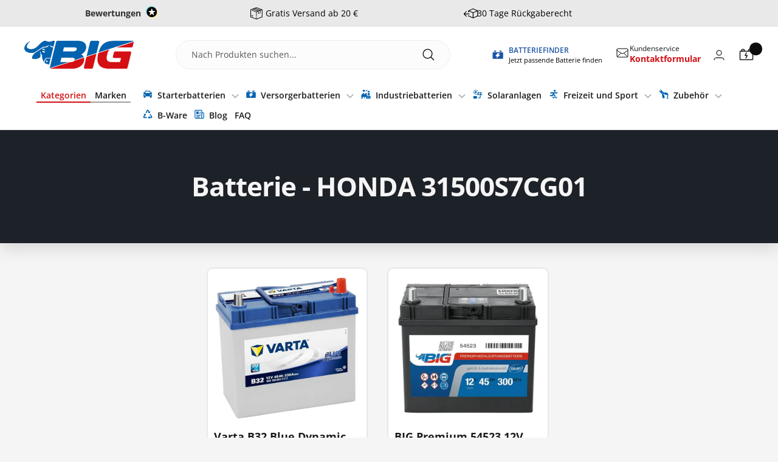

--- FILE ---
content_type: text/html; charset=utf-8
request_url: https://www.batterie-industrie-germany.de/collections/batterie-honda-31500s7cg01
body_size: 97454
content:
<!doctype html><html class="no-js" lang="de" dir="ltr">
  <head>
    <title>
      Starterbatterie 31500S7CG01 für HONDA online kaufen
    </title><meta name="description" content="Autobatterie OE-Nummer 31500S7CG01 Starterbatterie für HONDA - Batterie in Original-Teile Qualität - günstig online kaufen bei Batterie-Industrie-Germany.de"><!-- Microsoft Consent Mode -->
    <script>
      window.uetq = window.uetq || []; window.uetq.push('consent', 'default', { 'ad_storage': 'granted' });
    </script>
    <script>
      window.uetq = window.uetq || []; window.uetq.push('consent', 'update', { 'ad_storage': 'granted' });
    </script>

    <!-- Google Consent Mode -->
    <script data-cookieconsent="ignore">
      window.dataLayer = window.dataLayer || [];
      function gtag() {
          dataLayer.push(arguments);
      }
      gtag("consent", "default", {
          ad_personalization: "granted",
          ad_storage: "granted",
          ad_user_data: "granted",
          analytics_storage: "granted",
          functionality_storage: "granted",
          personalization_storage: "granted",
          security_storage: "granted",
          wait_for_update: 500,
      });
      gtag("set", "ads_data_redaction", false);
      gtag("set", "url_passthrough", true);
    </script>
 
    <!-- Enhanced eCommerce Tracking -->
    <script>  
  /**
  * Author: PsyCommerce | Lukas Esser
  * Email: lukas.esser@psy-commerce.de
  * Version: 1.2.0
  * Last Update: 16 Aug 2024
  */
  

  

  
  (function() {
      class PsyCommerce_DataLayer {
        constructor() {
          window.dataLayer = window.dataLayer || []; 
          // use a prefix of events name
          this.eventPrefix = 'psy_';

          //Keep the value false to get non-formatted product ID
          this.formattedItemId = true; 

          // data schema
          this.dataSchema = {
            ecommerce: {
                show: true
            },
            dynamicRemarketing: {
                show: true,
                business_vertical: 'retail'
            }
          }

          // add to wishlist selectors
          this.addToWishListSelectors = {
            'addWishListIcon': '',
            'singlePageAddWishListIcon': '', //user this if single page icon is different
            'gridItemSelector': '',
            'productLinkSelector': 'a[href*="/products/"]'
          }

          // quick view selectors
          this.quickViewSelector = {
            'quickViewElement': '.product-item__quick-form',
            'gridItemSelector': '.product-list__inner product-item',
            'productLinkSelector': 'a[href*="/products/"]'
          }

          // mini cart button selector
          this.miniCartButton = [
            'a[href$="/cart"]', 
          ];
          this.miniCartAppersOn = 'click';


          // begin checkout buttons/links selectors
          this.beginCheckoutButtons = [
            'input[name="checkout"]',
            'button[name="checkout"]',
            'a[href$="/checkout"]',
            '.additional-checkout-buttons',
          ];

          // direct checkout button selector
          this.shopifyDirectCheckoutButton = [
            '.shopify-payment-button'
          ]

          //Keep the value true if Add to Cart redirects to the cart page
          this.isAddToCartRedirect = false;
          
          // keep the value false if cart items increment/decrement/remove refresh page 
          this.isAjaxCartIncrementDecrement = false;
          

          // CAUTION: Do not modify anything below this line, as it may result in it not functioning correctly.
          this.cart = {"note":null,"attributes":{},"original_total_price":0,"total_price":0,"total_discount":0,"total_weight":0.0,"item_count":0,"items":[],"requires_shipping":false,"currency":"EUR","items_subtotal_price":0,"cart_level_discount_applications":[],"checkout_charge_amount":0}
          this.additionalCustomerData();
          
          this.countryCode = "DE";
          this.collectData();  
          this.itemsList = [];
          this.storeURL = "https://www.batterie-industrie-germany.de";
          localStorage.setItem('shopCountryCode', this.countryCode);
        }

        updateCart() {
          fetch("/cart.js")
          .then((response) => response.json())
          .then((data) => {
            this.cart = data;
          });
        }

        additionalCustomerData()  {
          //set customer logged information in localStorage
          
            localStorage.setItem('logState', 'Logged Out');
          

          //new and returning customer info 
          

          // user total spend value 
          
            localStorage.removeItem('totalOrders');
            localStorage.removeItem('totalSpent');
            localStorage.removeItem('AOV');
          
        }

       debounce(delay) {         
          let timeoutId;
          return function(func) {
            const context = this;
            const args = arguments;
            
            clearTimeout(timeoutId);
            
            timeoutId = setTimeout(function() {
              func.apply(context, args);
            }, delay);
          };
        }

       eventConsole(eventName, eventData) {
          const css1 = 'background: red; color: #fff; font-size: normal; border-radius: 3px 0 0 3px; padding: 3px 4px;';
          const css2 = 'background-color: blue; color: #fff; font-size: normal; border-radius: 0 3px 3px 0; padding: 3px 4px;';
          console.log('%cDataLayer Event:%c' + eventName, css1, css2, eventData);
        }

        collectData() { 
            
              localStorage.removeItem('viewedCartPage');
            
          
            this.customerData();
            this.pageViewData();
            this.ajaxRequestData();
            this.miniCartData();
            this.beginCheckoutData();

            
            
          
            
              
            
  
            
              this.collectionsPageData();
            
           
            

            

            
            
            this.addToWishListData();
            this.quickViewData();
            this.selectItemData(); 
            this.formData();
            this.phoneClickData();
            this.emailClickData();
            this.loginRegisterData();
        } 

        

        //logged in customer data 
        customerData() {
            let currentUser = {
               logState: localStorage.getItem('logState') || 'Logged Out',
               customerType: localStorage.getItem('customerType') || undefined,
               user_total_spent: localStorage.getItem('totalSpent') !== null ? parseFloat(localStorage.getItem('totalSpent')) : undefined,
               user_order_count: localStorage.getItem('totalOrders') !== null ? parseInt(localStorage.getItem('totalOrders')) : undefined,
               user_average_spent: localStorage.getItem('AOV') !== null ? parseFloat(localStorage.getItem('AOV')) : undefined
            };

            const userLocalData = {};
          
            
                const currentUserLocalData = localStorage.getItem('currentUserLocalData');
                if(currentUserLocalData) {
                  currentUser = {...currentUser, ...JSON.parse(currentUserLocalData)};
                }
            

            if (currentUser.email) {
              currentUser.hash_email = "e3b0c44298fc1c149afbf4c8996fb92427ae41e4649b934ca495991b7852b855"
            }

            if (currentUser.phone) {
              currentUser.hash_phone = "e3b0c44298fc1c149afbf4c8996fb92427ae41e4649b934ca495991b7852b855"
            }

            window.dataLayer = window.dataLayer || [];
            dataLayer.push({
              customer: currentUser
            });
        }

        // page view 
        pageViewData() {
            const eventData = {
              event: this.eventPrefix + 'page_view',
              pageType: 'Collection Page',
            }

            if(!localStorage.getItem('viewedCartPage')) {
              dataLayer.push(eventData);
              this.eventConsole(this.eventPrefix + 'page_view', eventData);
            }
        }

        // view home page
        viewHomePage()  {
            const eventData = {
              event: this.eventPrefix + 'view_homepage',
              pageType: 'Collection Page',
            }
            dataLayer.push(eventData);
            this.eventConsole(this.eventPrefix + 'view_homepage', eventData); 
        }

        // add_to_cart, remove_from_cart, search
        ajaxRequestData() {
          const self = this;
          
          // handle non-ajax add to cart
          if(this.isAddToCartRedirect) {
            document.addEventListener('submit', function(event) {
              const addToCartForm = event.target.closest('form[action="/cart/add"]');
              if(addToCartForm) {
                event.preventDefault();
                
                const formData = new FormData(addToCartForm);
            
                fetch(window.Shopify.routes.root + 'cart/add.js', {
                  method: 'POST',
                  body: formData
                })
                .then(response => {
                    window.location.href = "/cart";
                })
                .catch((error) => {
                  console.error('Error:', error);
                });
              }
            });
          }
          
          // fetch
          let originalFetch = window.fetch;
          let debounce = this.debounce(800);
          
          window.fetch = function () {
            return originalFetch.apply(this, arguments).then((response) => {
              if (response.ok) {
                let cloneResponse = response.clone();
                let requestURL = arguments[0]['url'] || arguments[0]['href'] || arguments[0];
                
                if('search' !== 'collection' && /.*\/search\/?.*\?.*q=.+/.test(requestURL) && !requestURL.includes('&requestFrom=uldt')) {   
                  
                  const queryString = requestURL.split('?')[1];
                  const urlParams = new URLSearchParams(queryString);
                  const search_term = urlParams.get("q");

                  debounce(function() {
                    fetch(`${self.storeURL}/search/suggest.json?q=${search_term}&resources[type]=product&requestFrom=uldt`)
                      .then(res => res.json())
                      .then(function(data) {
                            const products = data.resources.results.products;
                            if(products.length) {
                              const fetchRequests = products.map(product =>
                                fetch(`${self.storeURL}/${product.url.split('?')[0]}.js`)
                                  .then(response => response.json())
                                  .catch(error => console.error('Error fetching:', error))
                              );

                              Promise.all(fetchRequests)
                                .then(products => {
                                    const items = products.map((product) => {
                                      return {
                                        product_id: product.id,
                                        product_title: product.title,
                                        variant_id: product.variants[0].id,
                                        variant_title: product.variants[0].title,
                                        vendor: product.vendor,
                                        total_discount: 0,
                                        final_price: product.price_min,
                                        product_type: product.type, 
                                        quantity: 1
                                      }
                                    });

                                    self.ecommerceDataLayer('search', {search_term, items});
                                })
                            }else {
                              self.ecommerceDataLayer('search', {search_term, items: []});
                            }
                      });
                  });
                  
                }
                else if (requestURL.includes("/cart/add")) {
                  cloneResponse.text().then((text) => {
                    let data = JSON.parse(text);

                    if(data.items && Array.isArray(data.items)) {
                      data.items.forEach(function(item) {
                         self.ecommerceDataLayer('add_to_cart', {items: [item]});
                      })
                    } else {
                      self.ecommerceDataLayer('add_to_cart', {items: [data]});
                    }
                    self.updateCart();
                  });
                }else if(requestURL.includes("/cart/change") || requestURL.includes("/cart/update")) {
                  
                   cloneResponse.text().then((text) => {
                     
                    let newCart = JSON.parse(text);
                    let newCartItems = newCart.items;
                    let oldCartItems = self.cart.items;

                    for(let i = 0; i < oldCartItems.length; i++) {
                      let item = oldCartItems[i];
                      let newItem = newCartItems.find(newItems => newItems.id === item.id);


                      if(newItem) {

                        if(newItem.quantity > item.quantity) {
                          // cart item increment
                          let quantity = (newItem.quantity - item.quantity);
                          let updatedItem = {...item, quantity}
                          self.ecommerceDataLayer('add_to_cart', {items: [updatedItem]});
                          self.updateCart(); 

                        }else if(newItem.quantity < item.quantity) {
                          // cart item decrement
                          let quantity = (item.quantity - newItem.quantity);
                          let updatedItem = {...item, quantity}
                          self.ecommerceDataLayer('remove_from_cart', {items: [updatedItem]});
                          self.updateCart(); 
                        }
                        

                      }else {
                        self.ecommerceDataLayer('remove_from_cart', {items: [item]});
                        self.updateCart(); 
                      }
                    }
                     
                  });
                }
              }
              return response;
            });
          }
          // end fetch 


          //xhr
          var origXMLHttpRequest = XMLHttpRequest;
          XMLHttpRequest = function() {
            var requestURL;
    
            var xhr = new origXMLHttpRequest();
            var origOpen = xhr.open;
            var origSend = xhr.send;
            
            // Override the `open` function.
            xhr.open = function(method, url) {
                requestURL = url;
                return origOpen.apply(this, arguments);
            };
    
    
            xhr.send = function() {
    
                // Only proceed if the request URL matches what we're looking for.
                if (requestURL.includes("/cart/add") || requestURL.includes("/cart/change") || /.*\/search\/?.*\?.*q=.+/.test(requestURL)) {
        
                    xhr.addEventListener('load', function() {
                        if (xhr.readyState === 4) {
                            if (xhr.status >= 200 && xhr.status < 400) { 

                              if('search' !== 'collection' && /.*\/search\/?.*\?.*q=.+/.test(requestURL) && !requestURL.includes('&requestFrom=uldt')) {
                                const queryString = requestURL.split('?')[1];
                                const urlParams = new URLSearchParams(queryString);
                                const search_term = urlParams.get("q");

                                debounce(function() {
                                    fetch(`${self.storeURL}/search/suggest.json?q=${search_term}&resources[type]=product&requestFrom=uldt`)
                                      .then(res => res.json())
                                      .then(function(data) {
                                            const products = data.resources.results.products;
                                            if(products.length) {
                                              const fetchRequests = products.map(product =>
                                                fetch(`${self.storeURL}/${product.url.split('?')[0]}.js`)
                                                  .then(response => response.json())
                                                  .catch(error => console.error('Error fetching:', error))
                                              );
                
                                              Promise.all(fetchRequests)
                                                .then(products => {
                                                    const items = products.map((product) => {
                                                      return {
                                                        product_id: product.id,
                                                        product_title: product.title,
                                                        variant_id: product.variants[0].id,
                                                        variant_title: product.variants[0].title,
                                                        vendor: product.vendor,
                                                        total_discount: 0,
                                                        final_price: product.price_min,
                                                        product_type: product.type, 
                                                        quantity: 1
                                                      }
                                                    });
                
                                                    self.ecommerceDataLayer('search', {search_term, items});
                                                })
                                            }else {
                                              self.ecommerceDataLayer('search', {search_term, items: []});
                                            }
                                      });
                                  });

                              }

                              else if(requestURL.includes("/cart/add")) {
                                  const data = JSON.parse(xhr.responseText);

                                  if(data.items && Array.isArray(data.items)) {
                                    data.items.forEach(function(item) {
                                        self.ecommerceDataLayer('add_to_cart', {items: [item]});
                                      })
                                  } else {
                                    self.ecommerceDataLayer('add_to_cart', {items: [data]});
                                  }
                                  self.updateCart();
                                 
                               }else if(requestURL.includes("/cart/change")) {
                                 
                                  const newCart = JSON.parse(xhr.responseText);
                                  const newCartItems = newCart.items;
                                  let oldCartItems = self.cart.items;
              
                                  for(let i = 0; i < oldCartItems.length; i++) {
                                    let item = oldCartItems[i];
                                    let newItem = newCartItems.find(newItems => newItems.id === item.id);
              
              
                                    if(newItem) {
                                      if(newItem.quantity > item.quantity) {
                                        // cart item increment
                                        let quantity = (newItem.quantity - item.quantity);
                                        let updatedItem = {...item, quantity}
                                        self.ecommerceDataLayer('add_to_cart', {items: [updatedItem]});
                                        self.updateCart(); 
              
                                      }else if(newItem.quantity < item.quantity) {
                                        // cart item decrement
                                        let quantity = (item.quantity - newItem.quantity);
                                        let updatedItem = {...item, quantity}
                                        self.ecommerceDataLayer('remove_from_cart', {items: [updatedItem]});
                                        self.updateCart(); 
                                      }
                                      
              
                                    }else {
                                      self.ecommerceDataLayer('remove_from_cart', {items: [item]});
                                      self.updateCart(); 
                                    }
                                  }
                               }          
                            }
                        }
                    });
                }
    
                return origSend.apply(this, arguments);
            };
    
            return xhr;
          }; 
          //end xhr
        }

        // view_cart
        miniCartData() {
          if(this.miniCartButton.length) {
            let self = this;
            if(this.miniCartAppersOn === 'hover') {
              this.miniCartAppersOn = 'mouseenter';
            }
            this.miniCartButton.forEach((selector) => {
              let miniCartButtons = document.querySelectorAll(selector);
              miniCartButtons.forEach((miniCartButton) => {
                  miniCartButton.addEventListener(self.miniCartAppersOn, () => {
                    self.ecommerceDataLayer('view_cart', self.cart);
                  });
              })
            });
          }
        }

        // begin_checkout
        beginCheckoutData() {
          let self = this;
          let isTriggerBeginCheckout = false;
          
          document.addEventListener('pointerdown', (event) => {
            let targetElement = event.target.closest(self.beginCheckoutButtons.join(', '));
            if(targetElement && !isTriggerBeginCheckout) {
              isTriggerBeginCheckout = true;
              self.ecommerceDataLayer('begin_checkout', self.cart);
            }
          });
        }

        // view_cart, add_to_cart, remove_from_cart
        viewCartPageData() {

          if(!localStorage.getItem('viewedCartPage')) {
            this.ecommerceDataLayer('view_cart', this.cart);
            localStorage.setItem('viewedCartPage', true);
          }
          
          //if cart quantity chagne reload page 
          if(!this.isAjaxCartIncrementDecrement) {
            const self = this;
            document.addEventListener('pointerdown', (event) => {
              const target = event.target.closest('a[href*="/cart/change?"]');
              if(target) {
                const linkUrl = target.getAttribute('href');
                const queryString = linkUrl.split("?")[1];
                const urlParams = new URLSearchParams(queryString);
                const newQuantity = urlParams.get("quantity");
                const line = urlParams.get("line");
                const cart_id = urlParams.get("id");
        
                
                if(newQuantity && (line || cart_id)) {
                  let item = line ? {...self.cart.items[line - 1]} : self.cart.items.find(item => item.key === cart_id);
        
                  let event = 'add_to_cart';
                  if(newQuantity < item.quantity) {
                    event = 'remove_from_cart';
                  }
        
                  let quantity = Math.abs(newQuantity - item.quantity);
                  item['quantity'] = quantity;
        
                  self.ecommerceDataLayer(event, {items: [item]});
                }
              }
            });
          }
        }

        productSinglePage() {
        
        }

        collectionsPageData() {
          var ecommerce = {
            'items': [
              
                {
                    'product_id': 8802110243104,
                    'variant_id': 47027052708128,
                    'sku': "B32",
                    'vendor': "VARTA",
                    'sku': "B32",
                    'total_discount': 0,
                    'variant_title': "Neu",
                    'product_title': "Varta B32 Blue Dynamic 12V 45Ah 330A\/EN Autobatterie",
                    'final_price': Number(5177),
                    'product_type': "",
                    'item_list_id': 464126542112,
                    'item_list_name': "Batterie - HONDA 31500S7CG01",
                    'url': "\/products\/varta-b32-blue-dynamic-12v-45ah-330a-en",
                    'quantity': 1
                },
              
                {
                    'product_id': 8802158149920,
                    'variant_id': 47027429671200,
                    'sku': "BIG54523",
                    'vendor': "BIG",
                    'sku': "BIG54523",
                    'total_discount': 0,
                    'variant_title': "Neu",
                    'product_title': "BIG Premium 54523 12V 45Ah 300A\/EN Autobatterie",
                    'final_price': Number(4752),
                    'product_type': "",
                    'item_list_id': 464126542112,
                    'item_list_name': "Batterie - HONDA 31500S7CG01",
                    'url': "\/products\/big-premium-54523-12v-45ah-300a-en",
                    'quantity': 1
                },
              
              ]
          };

          this.itemsList = ecommerce.items;
          ecommerce['item_list_id'] = 464126542112
          ecommerce['item_list_name'] = "Batterie - HONDA 31500S7CG01"

          this.ecommerceDataLayer('view_item_list', ecommerce);
        }

        // view search result
         searchResultPageData() {
          var ecommerce = {
            'items': [
              
              ]
          };

          ecommerce['search_term'] = null
          this.ecommerceDataLayer('view_search_results', ecommerce);
        }

        // view blog page 
        blogArticleData() {
           const eventData = {
             author: null,
             title: null,
             dateCreated: '',
             pageType: 'Collection Page'
          }

          dataLayer.push({ event: this.eventPrefix + 'blog', ...eventData});
          this.eventConsole(this.eventPrefix + 'blog', eventData);
        }

        // 404 page data 
        page404Data() {
           const eventData = {
             page: window.location.pathname,
             pageType: 'Collection Page'
          }

          dataLayer.push({ event: this.eventPrefix + '404', ...eventData});
          this.eventConsole(this.eventPrefix + '404', eventData);
        }
        
        // add to wishlist
        addToWishListData() {
           const self = this;
          
          if(this.addToWishListSelectors && this.addToWishListSelectors.addWishListIcon) {
            document.addEventListener('pointerdown', (event) => {
              let target = event.target;
              
              if(target.closest(self.addToWishListSelectors.addWishListIcon)) {
                let pageULR = window.location.href.replace(/\?.+/, '');
                let requestURL = undefined;
          
                if(/\/products\/[^/]+$/.test(pageULR)) {
                  requestURL = pageULR;
                } else if(self.addToWishListSelectors.gridItemSelector && self.addToWishListSelectors.productLinkSelector) {
                  let itemElement = target.closest(self.addToWishListSelectors.gridItemSelector);
                  if(itemElement) {
                    let linkElement = itemElement.querySelector(self.addToWishListSelectors.productLinkSelector); 
                    if(linkElement) {
                      let link = linkElement.getAttribute('href').replace(/\?.+/g, '');
                      if(link && /\/products\/[^/]+$/.test(link)) {
                        requestURL = link;
                      }
                    }
                  }
                }

                if(requestURL) {
                  fetch(requestURL + '.json')
                    .then(res => res.json())
                    .then(result => {
                      let data = result.product;                    
                      if(data) {
                        let dataLayerData = {
                          product_id: data.id,
                            variant_id: data.variants[0].id,
                            product_title: data.title,
                          quantity: 1,
                          final_price: parseFloat(data.variants[0].price) * 100,
                          total_discount: 0,
                          product_type: data.product_type,
                          vendor: data.vendor,
                          variant_title: (data.variants[0].title !== 'Default Title') ? data.variants[0].title : undefined,
                          sku: data.variants[0].sku,
                        }

                        self.ecommerceDataLayer('add_to_wishlist', {items: [dataLayerData]});
                      }
                    });
                }
              }
            });
          }
          
          
        }

        quickViewData() {
          if(this.quickViewSelector.quickViewElement && this.quickViewSelector.gridItemSelector && this.quickViewSelector.productLinkSelector) {
            const self = this;
            document.addEventListener('pointerdown', (event) => {
              let target = event.target;
              if(target.closest(self.quickViewSelector.quickViewElement)) {
                let requestURL = undefined;
                let itemElement = target.closest(this.quickViewSelector.gridItemSelector );
                
                if(itemElement) {
                  let linkElement = itemElement.querySelector(self.quickViewSelector.productLinkSelector); 
                  if(linkElement) {
                    let link = linkElement.getAttribute('href').replace(/\?.+/g, '');
                    if(link && /\/products\/[^/]+$/.test(link)) {
                      requestURL = link;
                    }
                  }
                }   
                
                if(requestURL) {
                    fetch(requestURL + '.json')
                      .then(res => res.json())
                      .then(result => {
                        let data = result.product;                    
                        if(data) {
                          let dataLayerData = {
                            product_id: data.id,
                            variant_id: data.variants[0].id,
                            product_title: data.title,
                            quantity: 1,
                            final_price: parseFloat(data.variants[0].price) * 100,
                            total_discount: 0,
                            product_type: data.product_type,
                            vendor: data.vendor,
                            variant_title: (data.variants[0].title !== 'Default Title') ? data.variants[0].title : undefined,
                            sku: data.variants[0].sku,
                          }
  
                          self.ecommerceDataLayer('view_item', {items: [dataLayerData]});
                          self.quickViewVariants = data.variants;
                          self.quickViewedItem = dataLayerData;
                        }
                      });
                  }
              }
            });

            
              if(this.shopifyDirectCheckoutButton.length) {
                let self = this;
                document.addEventListener('pointerdown', (event) => {
                  let target = event.target;
                  let checkoutButton = event.target.closest(this.shopifyDirectCheckoutButton.join(', '));
                  
                  if(self.quickViewVariants && self.quickViewedItem && self.quickViewVariants.length && checkoutButton) {

                    let checkoutForm = checkoutButton.closest('form[action*="/cart/add"]');
                    if(checkoutForm) {
                        let quantity = 1;
                        let varientInput = checkoutForm.querySelector('input[name="id"]');
                        let quantitySelector = checkoutForm.getAttribute('id');

                        if(quantitySelector) {
                          let quentityInput = document.querySelector('input[name="quantity"][form="'+quantitySelector+'"]');
                          if(quentityInput) {
                              quantity = +quentityInput.value;
                          }
                        }

                        if(varientInput) {
                            let variant_id = parseInt(varientInput.value);

                            if(variant_id) {
                                const variant = self.quickViewVariants.find(item => item.id === +variant_id);
                                if(variant && self.quickViewedItem) {
                                    self.quickViewedItem['variant_id'] = variant_id;
                                    self.quickViewedItem['variant_title'] = variant.title;
                                    self.quickViewedItem['final_price'] = parseFloat(variant.price) * 100;
                                    self.quickViewedItem['quantity'] = quantity; 
    
                                    self.ecommerceDataLayer('add_to_cart', {items: [self.quickViewedItem]});
                                    self.ecommerceDataLayer('begin_checkout', {items: [self.quickViewedItem]});
                                }
                            }
                        }
                    }

                  }
                }); 
            }
            
          }
        }

        // select_item events
        selectItemData() {
          
          const self = this;
          const items = this.itemsList;

                      
            document.addEventListener('pointerdown', function(event) {
              
              // ignore wishlist button click for select_item              
              if(event.target.closest('button.wishlist-collection-page')) return false;
              
              const productLink = event.target.closest('a[href*="/products/"]');

              if(productLink) {
                  const linkUrl = productLink.getAttribute('href');

                  const matchProduct = (item) => {
                    var itemSlug = (item.url.split('/products/')[1]).split('#')[0].split('?')[0].trim();
                    var linkUrlItemSlug = (linkUrl.split('/products/')[1]).split('#')[0].split('?')[0].trim();
                    
                    return itemSlug === linkUrlItemSlug;  
                  }
                
                  const item = items.find(matchProduct);
                  const index = items.findIndex(matchProduct);
                
                  if(item) {
                    self.ecommerceDataLayer('select_item', {items: [{...item, index: index}]});
                  }
              }
            });
          

          // select item on varient change
          document.addEventListener('variant:change', function(event) {            
            const product_id = event.detail.product.id;
            const variant_id = event.detail.variant.id;
            const vendor = event.detail.product.vendor; 
            const variant_title = event.detail.variant.public_title;
            const product_title = event.detail.product.title;
            const final_price = event.detail.variant.price;
            const product_type = event.detail.product.type;

             const item = {
                product_id: product_id,
                product_title: product_title,
                variant_id: variant_id,
                variant_title: variant_title,
                vendor: vendor,
                final_price: final_price,
                product_type: product_type, 
                quantity: 1
             }
            
             self.ecommerceDataLayer('select_item', {items: [item]});
          });
        }

        // all ecommerce events
        ecommerceDataLayer(event, data) {
          const self = this;
          dataLayer.push({ 'ecommerce': null });
          const dataLayerData = {
            "event": this.eventPrefix + event,
            'pageType' : 'Collection Page',
            'ecommerce': {
               'currency': this.cart.currency,
               'items': data.items.map((item, index) => {
                 const dataLayerItem = {
                    'index': index,
                    'item_id': this.formattedItemId  ? `shopify_${this.countryCode}_${item.product_id}_${item.variant_id}` : item.product_id.toString(),
                    'product_id': item.product_id.toString(),
                    'variant_id': item.variant_id.toString(),
                    'item_name': item.product_title,
                    'quantity': item.quantity,
                    'price': +((item.final_price / 100).toFixed(2)),
                    'discount': item.total_discount ? +((item.total_discount / 100).toFixed(2)) : 0 
                }

                if(item.product_type) {
                  dataLayerItem['item_category'] = item.product_type;
                }
                
                if(item.vendor) {
                  dataLayerItem['item_brand'] = item.vendor;
                }
               
                if(item.variant_title && item.variant_title !== 'Default Title') {
                  dataLayerItem['item_variant'] = item.variant_title;
                }
              
                if(item.sku) {
                  dataLayerItem['sku'] = item.sku;
                }

                if(item.item_list_name) {
                  dataLayerItem['item_list_name'] = item.item_list_name;
                }

                if(item.item_list_id) {
                  dataLayerItem['item_list_id'] = item.item_list_id.toString()
                }

                return dataLayerItem;
              })
            },
          
        }

          if(data.total_price !== undefined) {
            dataLayerData['ecommerce']['value'] =  +((data.total_price / 100).toFixed(2));
          } else {
            dataLayerData['ecommerce']['value'] = +(dataLayerData['ecommerce']['items'].reduce((total, item) => total + (item.price * item.quantity), 0)).toFixed(2);
          }
          
          if(data.item_list_id) {
            dataLayerData['ecommerce']['item_list_id'] = data.item_list_id;
          }
          
          if(data.item_list_name) {
            dataLayerData['ecommerce']['item_list_name'] = data.item_list_name;
          }

          if(data.search_term) {
            dataLayerData['search_term'] = data.search_term;
          }

          if(self.dataSchema.dynamicRemarketing && self.dataSchema.dynamicRemarketing.show) {
            dataLayer.push({ 'dynamicRemarketing': null });
            dataLayerData['dynamicRemarketing'] = {
                value: dataLayerData.ecommerce.value,
                items: dataLayerData.ecommerce.items.map(item => ({id: item.item_id, google_business_vertical: self.dataSchema.dynamicRemarketing.business_vertical}))
            }
          }

          if(!self.dataSchema.ecommerce ||  !self.dataSchema.ecommerce.show) {
            delete dataLayerData['ecommerce'];
          }

          dataLayer.push(dataLayerData);
          this.eventConsole(this.eventPrefix + event, dataLayerData);
        }

        
        // contact form submit & newsletters signup
        formData() {
          const self = this;
          let isTriggerContatFrom = false;
          let isTriggerNewsletterSignup = false;
          
          document.addEventListener('submit', function(event) {

            let targetForm = event.target.closest('form[action^="/contact"]');


            if(targetForm) {
              const formData = {
                form_location: window.location.href,
                form_id: targetForm.getAttribute('id'),
                form_classes: targetForm.getAttribute('class')
              };
                            
              let formType = targetForm.querySelector('input[name="form_type"]');
              let inputs = targetForm.querySelectorAll("input:not([type=hidden]):not([type=submit]), textarea, select");
              
              inputs.forEach(function(input) {
                var inputName = input.name;
                var inputValue = input.value;
                
                if (inputName && inputValue) {
                  var matches = inputName.match(/\[(.*?)\]/);
                  if (matches && matches.length > 1) {
                     var fieldName = matches[1];
                     formData[fieldName] = input.value;
                  }
                }
              });
              
              if(formType && formType.value === 'customer' && !isTriggerNewsletterSignup) {
                isTriggerNewsletterSignup = true;
                dataLayer.push({ event: self.eventPrefix + 'newsletter_signup', ...formData});
              } else if(formType && formType.value === 'contact' && !isTriggerContatFrom) {
                isTriggerContatFrom = true;
                dataLayer.push({ event: self.eventPrefix + 'contact_form_submit', ...formData});
              }
            }
          });

        }

        // phone_number_click event
        phoneClickData() {
          const self = this; 
          document.addEventListener('click', function(event) {
            let target = event.target.closest('a[href^="tel:"]');
            if(target) {
              let phone_number = target.getAttribute('href').replace('tel:', '');
              dataLayer.push({
                event: self.eventPrefix + 'phone_number_click',
                page_location: window.location.href,
                link_classes: target.getAttribute('class'),
                link_id: target.getAttribute('id'),
                phone_number
              })
            }
          });
        }
  
        // email_click event
        emailClickData() {
          const self = this; 
          document.addEventListener('click', function(event) {
            let target = event.target.closest('a[href^="mailto:"]');
            if(target) {
              let email_address = target.getAttribute('href').replace('mailto:', '');
              dataLayer.push({
                event: self.eventPrefix + 'email_click',
                page_location: window.location.href,
                link_classes: target.getAttribute('class'),
                link_id: target.getAttribute('id'),
                email_address
              })
            }
          });
        }

        //login register 
        loginRegisterData() {
          
          const self = this; 
          let isTrackedLogin = false;
          let isTrackedRegister = false;
          
          if(window.location.href.includes('/account/login')) {
            document.addEventListener('submit', function(e) {
              const loginForm = e.target.closest('[action="/account/login"]');
              if(loginForm && !isTrackedLogin) {
                  const eventData = {
                    event: self.eventPrefix + 'login'
                  }
                  isTrackedLogin = true;
                  dataLayer.push(eventData);
                  this.eventConsole(self.eventPrefix + 'login', eventData);
              }
            });
          }

          if(window.location.href.includes('/account/register')) {
            document.addEventListener('submit', function(e) {
              const registerForm = e.target.closest('[action="/account"]');
              if(registerForm && !isTrackedRegister) {
                  const eventData = {
                    event: self.eventPrefix + 'sign_up'
                  }
                
                  isTrackedRegister = true;
                  dataLayer.push(eventData);
                  this.eventConsole(self.eventPrefix + 'sign_up', eventData);
              }
            });
          }
        }
      } 
      // end PsyCommerce_DataLayer

      document.addEventListener('DOMContentLoaded', function() {
        try{
          new PsyCommerce_DataLayer();
        }catch(error) {
          console.log(error);
        }
      });
    
  })();
</script>

    <!-- End Enhanced eCommerce Tracking -->

    <!-- Google Tag Manager - GTM-WSBRWMCR -->
    <!-- Google Tag Manager -->
<script>(function(w,d,s,l,i){w[l]=w[l]||[];w[l].push({'gtm.start':
new Date().getTime(),event:'gtm.js'});var f=d.getElementsByTagName(s)[0],
j=d.createElement(s),dl=l!='dataLayer'?'&l='+l:'';j.async=true;j.src=
'https://data.batterie-industrie-germany.de/gtm.js?id='+i+dl;f.parentNode.insertBefore(j,f);
})(window,document,'script','dataLayer','GTM-WSBRWMCR');</script>
<!-- End Google Tag Manager -->
    <!-- End Google Tag Manager - GTM-WSBRWMCR -->

    <style>
      #mini-cart-form .product-info-wrapper span.discounted_price {
          padding-left: 5px;
      }
      #mini-cart-form .product-info-wrapper span.price {
          display: inline-flex;
      }
      .cart__content .line-item-table__list span.price {
         display: inline-grid;
       }
    </style>

    <meta charset="utf-8">
    <meta
      name="viewport"
      content="width=device-width, initial-scale=1.0, height=device-height, minimum-scale=1.0, maximum-scale=1.0"
    >
    <meta name="theme-color" content="#ffffff"><link rel="canonical" href="https://www.batterie-industrie-germany.de/collections/batterie-honda-31500s7cg01">
  <meta name="robots" content="index,follow"><link rel="shortcut icon" href="//www.batterie-industrie-germany.de/cdn/shop/files/favicon-3_96x96.png?v=1694494788" type="image/png"><link rel="preconnect" href="https://cdn.shopify.com">
    <link rel="dns-prefetch" href="https://productreviews.shopifycdn.com">
    <link rel="dns-prefetch" href="https://www.google-analytics.com"><link rel="preconnect" href="https://fonts.shopifycdn.com" crossorigin><link as="style" href="//www.batterie-industrie-germany.de/cdn/shop/t/203/assets/slick.css?v=99639561323254153231768220890"><meta property="og:type" content="website">
  <meta property="og:title" content="Batterie - HONDA 31500S7CG01"><meta property="og:image" content="http://www.batterie-industrie-germany.de/cdn/shop/files/BIG_Logo.png?v=1695825474">
  <meta property="og:image:secure_url" content="https://www.batterie-industrie-germany.de/cdn/shop/files/BIG_Logo.png?v=1695825474">
  <meta property="og:image:width" content="2000">
  <meta property="og:image:height" content="1000"><meta property="og:description" content="Autobatterie OE-Nummer 31500S7CG01 Starterbatterie für HONDA - Batterie in Original-Teile Qualität - günstig online kaufen bei Batterie-Industrie-Germany.de"><meta property="og:url" content="https://www.batterie-industrie-germany.de/collections/batterie-honda-31500s7cg01">
<meta property="og:site_name" content="Batterie-Industrie-Germany"><meta name="twitter:card" content="summary"><meta name="twitter:title" content="Batterie - HONDA 31500S7CG01">
  <meta name="twitter:description" content="OE-Nummer 31500S7CG01 Starterbatterie für HONDADie OEM-Nummern (Original Equipment Manufacturer) werden vom Fahrzeughersteller zur Identifizierung der Erstausrüster-Ersatzbatterien verwendet.Abgekürzt ist die OEM-Nummer die Original-Ersatzteil Nummer, eine vom Fahrzeughersteller vergebene eindeutige Artikelnummer.Da es sehr viele Batterie-Hersteller gibt, können Sie diese Nummer als Referenz Nr. nutzen um sicherzustellen das Sie ein baugleiches Ersatzteil bestellen."><meta name="twitter:image" content="https://www.batterie-industrie-germany.de/cdn/shop/files/BIG_Logo_1200x1200_crop_center.png?v=1695825474">
  <meta name="twitter:image:alt" content=""><script src="//cdn.shopify.com/s/files/1/0644/2975/2553/t/2/assets/option_select.js" type="text/javascript"></script>
<script src="//cdn.shopify.com/s/files/1/0644/2975/2553/t/2/assets/globo_cart_mobile.js" type="text/javascript"></script>


    


  <script type="application/ld+json">
  {
    "@context": "https://schema.org",
    "@type": "BreadcrumbList",
  "itemListElement": [{
      "@type": "ListItem",
      "position": 1,
      "name": "Start",
      "item": "https://www.batterie-industrie-germany.de"
    },{
          "@type": "ListItem",
          "position": 2,
          "name": "Batterie - HONDA 31500S7CG01",
          "item": "https://www.batterie-industrie-germany.de/collections/batterie-honda-31500s7cg01"
        }]
  }
  </script>


    <link rel="preload" href="//www.batterie-industrie-germany.de/cdn/fonts/open_sans/opensans_n7.a9393be1574ea8606c68f4441806b2711d0d13e4.woff2" as="font" type="font/woff2" crossorigin><link rel="preload" href="//www.batterie-industrie-germany.de/cdn/fonts/open_sans/opensans_n4.c32e4d4eca5273f6d4ee95ddf54b5bbb75fc9b61.woff2" as="font" type="font/woff2" crossorigin><style>
  /* Typography (heading) */
  @font-face {
  font-family: "Open Sans";
  font-weight: 700;
  font-style: normal;
  font-display: swap;
  src: url("//www.batterie-industrie-germany.de/cdn/fonts/open_sans/opensans_n7.a9393be1574ea8606c68f4441806b2711d0d13e4.woff2") format("woff2"),
       url("//www.batterie-industrie-germany.de/cdn/fonts/open_sans/opensans_n7.7b8af34a6ebf52beb1a4c1d8c73ad6910ec2e553.woff") format("woff");
}

@font-face {
  font-family: "Open Sans";
  font-weight: 700;
  font-style: italic;
  font-display: swap;
  src: url("//www.batterie-industrie-germany.de/cdn/fonts/open_sans/opensans_i7.916ced2e2ce15f7fcd95d196601a15e7b89ee9a4.woff2") format("woff2"),
       url("//www.batterie-industrie-germany.de/cdn/fonts/open_sans/opensans_i7.99a9cff8c86ea65461de497ade3d515a98f8b32a.woff") format("woff");
}

/* Typography (body) */
  @font-face {
  font-family: "Open Sans";
  font-weight: 400;
  font-style: normal;
  font-display: swap;
  src: url("//www.batterie-industrie-germany.de/cdn/fonts/open_sans/opensans_n4.c32e4d4eca5273f6d4ee95ddf54b5bbb75fc9b61.woff2") format("woff2"),
       url("//www.batterie-industrie-germany.de/cdn/fonts/open_sans/opensans_n4.5f3406f8d94162b37bfa232b486ac93ee892406d.woff") format("woff");
}

@font-face {
  font-family: "Open Sans";
  font-weight: 400;
  font-style: italic;
  font-display: swap;
  src: url("//www.batterie-industrie-germany.de/cdn/fonts/open_sans/opensans_i4.6f1d45f7a46916cc95c694aab32ecbf7509cbf33.woff2") format("woff2"),
       url("//www.batterie-industrie-germany.de/cdn/fonts/open_sans/opensans_i4.4efaa52d5a57aa9a57c1556cc2b7465d18839daa.woff") format("woff");
}

@font-face {
  font-family: "Open Sans";
  font-weight: 600;
  font-style: normal;
  font-display: swap;
  src: url("//www.batterie-industrie-germany.de/cdn/fonts/open_sans/opensans_n6.15aeff3c913c3fe570c19cdfeed14ce10d09fb08.woff2") format("woff2"),
       url("//www.batterie-industrie-germany.de/cdn/fonts/open_sans/opensans_n6.14bef14c75f8837a87f70ce22013cb146ee3e9f3.woff") format("woff");
}

@font-face {
  font-family: "Open Sans";
  font-weight: 600;
  font-style: italic;
  font-display: swap;
  src: url("//www.batterie-industrie-germany.de/cdn/fonts/open_sans/opensans_i6.828bbc1b99433eacd7d50c9f0c1bfe16f27b89a3.woff2") format("woff2"),
       url("//www.batterie-industrie-germany.de/cdn/fonts/open_sans/opensans_i6.a79e1402e2bbd56b8069014f43ff9c422c30d057.woff") format("woff");
}

:root {--heading-color: 13, 13, 13;
    --text-color: 46, 46, 46;
    --background: 255, 255, 255;
    --secondary-background: 255, 255, 255;
    --border-color: 224, 224, 224;
    --border-color-darker: 171, 171, 171;
    --success-color: 60, 110, 113;
    --success-background: 216, 226, 227;
    --error-color: 222, 42, 42;
    --error-background: 253, 240, 240;
    --primary-button-background: 0, 0, 0;
    --primary-button-text-color: 255, 255, 255;
    --secondary-button-background: 219, 209, 180;
    --secondary-button-text-color: 255, 255, 255;
    --product-star-rating: 246, 164, 41;
    --product-on-sale-accent: 222, 43, 43;
    --product-sold-out-accent: 91, 91, 91;
    --product-custom-label-background: 0, 0, 0;
    --product-custom-label-text-color: 255, 255, 255;
    --product-custom-label-2-background: 46, 158, 123;
    --product-custom-label-2-text-color: 255, 255, 255;
    --product-low-stock-text-color: 222, 43, 43;
    --product-in-stock-text-color: 46, 158, 123;
    --loading-bar-background: 46, 46, 46;

    /* We duplicate some "base" colors as root colors, which is useful to use on drawer elements or popover without. Those should not be overridden to avoid issues */
    --root-heading-color: 13, 13, 13;
    --root-text-color: 46, 46, 46;
    --root-background: 255, 255, 255;
    --root-border-color: 224, 224, 224;
    --root-primary-button-background: 0, 0, 0;
    --root-primary-button-text-color: 255, 255, 255;

    --base-font-size: 15px;
    --heading-font-family: "Open Sans", sans-serif;
    --heading-font-weight: 700;
    --heading-font-style: normal;
    --heading-text-transform: normal;
    --text-font-family: "Open Sans", sans-serif;
    --text-font-weight: 400;
    --text-font-style: normal;
    --text-font-bold-weight: 600;

    /* Typography (font size) */
    --heading-xxsmall-font-size: 10px;
    --heading-xsmall-font-size: 10px;
    --heading-small-font-size: 11px;
    --heading-large-font-size: 32px;
    --heading-h1-font-size: 32px;
    --heading-h2-font-size: 28px;
    --heading-h3-font-size: 26px;
    --heading-h4-font-size: 22px;
    --heading-h5-font-size: 18px;
    --heading-h6-font-size: 16px;

    /* Control the look and feel of the theme by changing radius of various elements */
    --button-border-radius: 0px;
    --block-border-radius: 0px;
    --block-border-radius-reduced: 0px;
    --color-swatch-border-radius: 100%;

    /* Button size */
    --button-height: 48px;
    --button-small-height: 40px;

    /* Form related */
    --form-input-field-height: 48px;
    --form-input-gap: 16px;
    --form-submit-margin: 24px;

    /* Product listing related variables */
    --product-list-block-spacing: 32px;

    /* Video related */
    --play-button-background: 255, 255, 255;
    --play-button-arrow: 46, 46, 46;

    /* RTL support */
    --transform-logical-flip: 1;
    --transform-origin-start: left;
    --transform-origin-end: right;

    /* Other */
    --zoom-cursor-svg-url: url(//www.batterie-industrie-germany.de/cdn/shop/t/203/assets/zoom-cursor.svg?v=172829407222261240431768220892);
    --arrow-right-svg-url: url(//www.batterie-industrie-germany.de/cdn/shop/t/203/assets/arrow-right.svg?v=111821679792458684391768220892);
    --arrow-left-svg-url: url(//www.batterie-industrie-germany.de/cdn/shop/t/203/assets/arrow-left.svg?v=69108375232446772661768220891);

    /* Some useful variables that we can reuse in our CSS. Some explanation are needed for some of them:
       - container-max-width-minus-gutters: represents the container max width without the edge gutters
       - container-outer-width: considering the screen width, represent all the space outside the container
       - container-outer-margin: same as container-outer-width but get set to 0 inside a container
       - container-inner-width: the effective space inside the container (minus gutters)
       - grid-column-width: represents the width of a single column of the grid
       - vertical-breather: this is a variable that defines the global "spacing" between sections, and inside the section
                            to create some "breath" and minimum spacing
     */
    --container-max-width: 1312px;
    --container-gutter: 24px;
    --container-max-width-minus-gutters: calc(var(--container-max-width) - (var(--container-gutter)) * 2);
    --container-outer-width: max(calc((100vw - var(--container-max-width-minus-gutters)) / 2), var(--container-gutter));
    --container-outer-margin: var(--container-outer-width);
    --container-inner-width: calc(100vw - var(--container-outer-width) * 2);

    --grid-column-count: 10;
    --grid-gap: 32px;
    --grid-column-width: calc((100vw - var(--container-outer-width) * 2 - var(--grid-gap) * (var(--grid-column-count) - 1)) / var(--grid-column-count));

    --vertical-breather: 36px;
    --vertical-breather-tight: 36px;

    /* Shopify related variables */
    --payment-terms-background-color: #ffffff;
  }

  @media screen and (min-width: 741px) {
    :root {
      --container-gutter: 40px;
      --grid-column-count: 20;
      --vertical-breather: 48px;
      --vertical-breather-tight: 48px;

      /* Typography (font size) */
      --heading-xsmall-font-size: 11px;
      --heading-small-font-size: 12px;
      --heading-large-font-size: 48px;
      --heading-h1-font-size: 48px;
      --heading-h2-font-size: 36px;
      --heading-h3-font-size: 30px;
      --heading-h4-font-size: 22px;
      --heading-h5-font-size: 18px;
      --heading-h6-font-size: 16px;

      /* Form related */
      --form-input-field-height: 52px;
      --form-submit-margin: 32px;

      /* Button size */
      --button-height: 52px;
      --button-small-height: 44px;
    }
  }

  @media screen and (min-width: 1200px) {
    :root {
      --vertical-breather: 64px;
      --vertical-breather-tight: 48px;
      --product-list-block-spacing: 40px;

      /* Typography */
      --heading-large-font-size: 58px;
      --heading-h1-font-size: 50px;
      --heading-h2-font-size: 44px;
      --heading-h3-font-size: 32px;
      --heading-h4-font-size: 26px;
      --heading-h5-font-size: 22px;
      --heading-h6-font-size: 16px;
    }
  }

  @media screen and (min-width: 1600px) {
    :root {
      --vertical-breather: 64px;
      --vertical-breather-tight: 48px;
    }
  }
</style>
    <script>
  // This allows to expose several variables to the global scope, to be used in scripts
  window.themeVariables = {
    settings: {
      direction: "ltr",
      pageType: "collection",
      cartCount: 0,
      moneyFormat: "{{amount_with_comma_separator}}€",
      moneyWithCurrencyFormat: "€{{amount_with_comma_separator}} EUR",
      showVendor: false,
      discountMode: "saving",
      currencyCodeEnabled: false,
      searchMode: "product,collection",
      searchUnavailableProducts: "last",
      cartType: "drawer",
      cartCurrency: "EUR",
      mobileZoomFactor: 2.5
    },

    routes: {
      host: "www.batterie-industrie-germany.de",
      rootUrl: "\/",
      rootUrlWithoutSlash: '',
      cartUrl: "\/cart",
      cartAddUrl: "\/cart\/add",
      cartChangeUrl: "\/cart\/change",
      searchUrl: "\/search",
      predictiveSearchUrl: "\/search\/suggest",
      productRecommendationsUrl: "\/recommendations\/products"
    },

    strings: {
      accessibilityDelete: "Löschen",
      accessibilityClose: "Schließen",
      collectionSoldOut: "Ausverkauft",
      collectionDiscount: "(Du sparst \u003cspan class='ed-save-amount'\u003e@savings@\u003c\/span\u003e)",
      productSalePrice: "Angebotspreis",
      productRegularPrice: "Regulärer Preis",
      productFormUnavailable: "Nicht verfügbar",
      productFormSoldOut: "Ausverkauft",
      productFormPreOrder: "Vorbestellen",
      productFormAddToCart: "In den Warenkorb",
      searchNoResults: "Es konnten keine Ergebnisse gefunden werden.",
      searchNewSearch: "Neue Suche",
      searchProducts: "Produkte",
      searchArticles: "Blogbeiträge",
      searchPages: "Seiten",
      searchCollections: "Kategorien",
      cartViewCart: "Warenkorb ansehen",
      cartItemAdded: "Produkt zum Warenkorb hinzugefügt!",
      cartItemAddedShort: "Zum Warenkorb hinzugefügt!",
      cartAddOrderNote: "Notiz hinzufügen",
      cartEditOrderNote: "Notiz bearbeiten",
      shippingEstimatorNoResults: "Entschuldige, wir liefern leider niche an Deine Adresse.",
      shippingEstimatorOneResult: "Es gibt eine Versandklasse für Deine Adresse:",
      shippingEstimatorMultipleResults: "Es gibt mehrere Versandklassen für Deine Adresse:",
      shippingEstimatorError: "Ein oder mehrere Fehler sind beim Abrufen der Versandklassen aufgetreten:"
    },

    libs: {
      flickity: "\/\/www.batterie-industrie-germany.de\/cdn\/shop\/t\/203\/assets\/flickity.js?v=176646718982628074891768220895",
      photoswipe: "\/\/www.batterie-industrie-germany.de\/cdn\/shop\/t\/203\/assets\/photoswipe.js?v=132268647426145925301768220893",
      qrCode: "\/\/www.batterie-industrie-germany.de\/cdn\/shopifycloud\/storefront\/assets\/themes_support\/vendor\/qrcode-3f2b403b.js"
    },

    breakpoints: {
      phone: 'screen and (max-width: 740px)',
      tablet: 'screen and (min-width: 741px) and (max-width: 999px)',
      tabletAndUp: 'screen and (min-width: 741px)',
      pocket: 'screen and (max-width: 999px)',
      lap: 'screen and (min-width: 1000px) and (max-width: 1199px)',
      lapAndUp: 'screen and (min-width: 1000px)',
      desktop: 'screen and (min-width: 1200px)',
      wide: 'screen and (min-width: 1400px)'
    }
  };

  window.addEventListener('pageshow', async () => {
    const cartContent = await (await fetch(`${window.themeVariables.routes.cartUrl}.js`, {cache: 'reload'})).json();
    document.documentElement.dispatchEvent(new CustomEvent('cart:refresh', {detail: {cart: cartContent}}));
  });

  if ('noModule' in HTMLScriptElement.prototype) {
    // Old browsers (like IE) that does not support module will be considered as if not executing JS at all
    document.documentElement.className = document.documentElement.className.replace('no-js', 'js');

    requestAnimationFrame(() => {
      const viewportHeight = (window.visualViewport ? window.visualViewport.height : document.documentElement.clientHeight);
      document.documentElement.style.setProperty('--window-height',viewportHeight + 'px');
    });
  }</script>
    <link rel="stylesheet" href="//www.batterie-industrie-germany.de/cdn/shop/t/203/assets/theme.css?v=165422858218678004751768220895">
  <link rel="preload" href="//www.batterie-industrie-germany.de/cdn/shop/t/203/assets/ed-custom.css?v=141915711466044792821768220892" as="style" onload="this.onload=null;this.rel='stylesheet'">
<link rel="preload" href="//www.batterie-industrie-germany.de/cdn/shop/t/203/assets/custom.css?v=158324660328742468891768291321" as="style" onload="this.onload=null;this.rel='stylesheet'">
<link rel="preload" href="//www.batterie-industrie-germany.de/cdn/shop/t/203/assets/stylesheet.css?v=56280769630818489121768220892" as="style" onload="this.onload=null;this.rel='stylesheet'">

<noscript>
  <link rel="stylesheet" href="//www.batterie-industrie-germany.de/cdn/shop/t/203/assets/ed-custom.css?v=141915711466044792821768220892">
  <link rel="stylesheet" href="//www.batterie-industrie-germany.de/cdn/shop/t/203/assets/custom.css?v=158324660328742468891768291321">
  <link rel="stylesheet" href="//www.batterie-industrie-germany.de/cdn/shop/t/203/assets/stylesheet.css?v=56280769630818489121768220892">
</noscript>
    <script type="text/javascript">
      window.themeData = window.themeData = {}
      window.themeData.battery_deposit_product = {
        id: 47027957465376,
      }
      window.themeData.priority_shipping_product = {
        id: null,
      }
      window.themeData.priority_shipping_product_2 = {
        id: null,
      }
    </script>


    <script async src="//www.batterie-industrie-germany.de/cdn/shop/t/203/assets/jquery-min.js?v=129532754148703520391768220897"></script>
    <script src="//www.batterie-industrie-germany.de/cdn/shop/t/203/assets/vendor.js?v=31715688253868339281768220890" defer></script>
    <script src="//www.batterie-industrie-germany.de/cdn/shop/t/203/assets/theme.js?v=63655256317930104101768220896" defer></script>
    <script src="//www.batterie-industrie-germany.de/cdn/shop/t/203/assets/ed-custom.js?v=120302044737148799051768220893" defer></script>
    <script src="//www.batterie-industrie-germany.de/cdn/shop/t/203/assets/custom.js?v=30336947745007865521768220895" defer></script>
    <script async src="//www.batterie-industrie-germany.de/cdn/shop/t/203/assets/slick.min.js?v=181413962449765004201768220891"></script><link rel="preload" href="https://cdnjs.cloudflare.com/ajax/libs/font-awesome/6.0.0/css/all.min.css" as="style" onload="this.onload=null;this.rel='stylesheet'">
<noscript>
  <link rel="stylesheet" href="https://cdnjs.cloudflare.com/ajax/libs/font-awesome/6.0.0/css/all.min.css">
</noscript><script>window.performance && window.performance.mark && window.performance.mark('shopify.content_for_header.start');</script><meta name="facebook-domain-verification" content="f8opbg9wcmhiyin4exs9q5vwsx43oj">
<meta name="google-site-verification" content="mdOqiRH-8MjrWJz2XbG9K-KvMaFAUi_V1c9Vj8z326Q">
<meta id="shopify-digital-wallet" name="shopify-digital-wallet" content="/76505645344/digital_wallets/dialog">
<meta name="shopify-checkout-api-token" content="f5e7eff7afd9e2631682298dcfaecadc">
<meta id="in-context-paypal-metadata" data-shop-id="76505645344" data-venmo-supported="false" data-environment="production" data-locale="de_DE" data-paypal-v4="true" data-currency="EUR">
<link rel="alternate" type="application/atom+xml" title="Feed" href="/collections/batterie-honda-31500s7cg01.atom" />
<link rel="alternate" type="application/json+oembed" href="https://www.batterie-industrie-germany.de/collections/batterie-honda-31500s7cg01.oembed">
<script async="async" src="/checkouts/internal/preloads.js?locale=de-DE"></script>
<link rel="preconnect" href="https://shop.app" crossorigin="anonymous">
<script async="async" src="https://shop.app/checkouts/internal/preloads.js?locale=de-DE&shop_id=76505645344" crossorigin="anonymous"></script>
<script id="apple-pay-shop-capabilities" type="application/json">{"shopId":76505645344,"countryCode":"DE","currencyCode":"EUR","merchantCapabilities":["supports3DS"],"merchantId":"gid:\/\/shopify\/Shop\/76505645344","merchantName":"Batterie-Industrie-Germany","requiredBillingContactFields":["postalAddress","email"],"requiredShippingContactFields":["postalAddress","email"],"shippingType":"shipping","supportedNetworks":["visa","maestro","masterCard","amex"],"total":{"type":"pending","label":"Batterie-Industrie-Germany","amount":"1.00"},"shopifyPaymentsEnabled":true,"supportsSubscriptions":true}</script>
<script id="shopify-features" type="application/json">{"accessToken":"f5e7eff7afd9e2631682298dcfaecadc","betas":["rich-media-storefront-analytics"],"domain":"www.batterie-industrie-germany.de","predictiveSearch":true,"shopId":76505645344,"locale":"de"}</script>
<script>var Shopify = Shopify || {};
Shopify.shop = "batterie-industrie-germany.myshopify.com";
Shopify.locale = "de";
Shopify.currency = {"active":"EUR","rate":"1.0"};
Shopify.country = "DE";
Shopify.theme = {"name":"big-main\/side-bar","id":188909060478,"schema_name":"Focal","schema_version":"8.11.4","theme_store_id":null,"role":"main"};
Shopify.theme.handle = "null";
Shopify.theme.style = {"id":null,"handle":null};
Shopify.cdnHost = "www.batterie-industrie-germany.de/cdn";
Shopify.routes = Shopify.routes || {};
Shopify.routes.root = "/";</script>
<script type="module">!function(o){(o.Shopify=o.Shopify||{}).modules=!0}(window);</script>
<script>!function(o){function n(){var o=[];function n(){o.push(Array.prototype.slice.apply(arguments))}return n.q=o,n}var t=o.Shopify=o.Shopify||{};t.loadFeatures=n(),t.autoloadFeatures=n()}(window);</script>
<script>
  window.ShopifyPay = window.ShopifyPay || {};
  window.ShopifyPay.apiHost = "shop.app\/pay";
  window.ShopifyPay.redirectState = null;
</script>
<script id="shop-js-analytics" type="application/json">{"pageType":"collection"}</script>
<script defer="defer" async type="module" src="//www.batterie-industrie-germany.de/cdn/shopifycloud/shop-js/modules/v2/client.init-shop-cart-sync_D96QZrIF.de.esm.js"></script>
<script defer="defer" async type="module" src="//www.batterie-industrie-germany.de/cdn/shopifycloud/shop-js/modules/v2/chunk.common_SV6uigsF.esm.js"></script>
<script type="module">
  await import("//www.batterie-industrie-germany.de/cdn/shopifycloud/shop-js/modules/v2/client.init-shop-cart-sync_D96QZrIF.de.esm.js");
await import("//www.batterie-industrie-germany.de/cdn/shopifycloud/shop-js/modules/v2/chunk.common_SV6uigsF.esm.js");

  window.Shopify.SignInWithShop?.initShopCartSync?.({"fedCMEnabled":true,"windoidEnabled":true});

</script>
<script>
  window.Shopify = window.Shopify || {};
  if (!window.Shopify.featureAssets) window.Shopify.featureAssets = {};
  window.Shopify.featureAssets['shop-js'] = {"shop-cart-sync":["modules/v2/client.shop-cart-sync_D9v5EJ5H.de.esm.js","modules/v2/chunk.common_SV6uigsF.esm.js"],"init-fed-cm":["modules/v2/client.init-fed-cm_DlbV7VrN.de.esm.js","modules/v2/chunk.common_SV6uigsF.esm.js"],"shop-button":["modules/v2/client.shop-button_7yN-YEo8.de.esm.js","modules/v2/chunk.common_SV6uigsF.esm.js"],"shop-cash-offers":["modules/v2/client.shop-cash-offers_CZ39C1VE.de.esm.js","modules/v2/chunk.common_SV6uigsF.esm.js","modules/v2/chunk.modal_CqlMJe-n.esm.js"],"init-windoid":["modules/v2/client.init-windoid_CPAVU_59.de.esm.js","modules/v2/chunk.common_SV6uigsF.esm.js"],"init-shop-email-lookup-coordinator":["modules/v2/client.init-shop-email-lookup-coordinator_BE78sutm.de.esm.js","modules/v2/chunk.common_SV6uigsF.esm.js"],"shop-toast-manager":["modules/v2/client.shop-toast-manager_Dc8Kqo2D.de.esm.js","modules/v2/chunk.common_SV6uigsF.esm.js"],"shop-login-button":["modules/v2/client.shop-login-button_CdH6DD4B.de.esm.js","modules/v2/chunk.common_SV6uigsF.esm.js","modules/v2/chunk.modal_CqlMJe-n.esm.js"],"avatar":["modules/v2/client.avatar_BTnouDA3.de.esm.js"],"pay-button":["modules/v2/client.pay-button_BaMaWndh.de.esm.js","modules/v2/chunk.common_SV6uigsF.esm.js"],"init-shop-cart-sync":["modules/v2/client.init-shop-cart-sync_D96QZrIF.de.esm.js","modules/v2/chunk.common_SV6uigsF.esm.js"],"init-customer-accounts":["modules/v2/client.init-customer-accounts_DPOSv1Vm.de.esm.js","modules/v2/client.shop-login-button_CdH6DD4B.de.esm.js","modules/v2/chunk.common_SV6uigsF.esm.js","modules/v2/chunk.modal_CqlMJe-n.esm.js"],"init-shop-for-new-customer-accounts":["modules/v2/client.init-shop-for-new-customer-accounts_CQXgmjbo.de.esm.js","modules/v2/client.shop-login-button_CdH6DD4B.de.esm.js","modules/v2/chunk.common_SV6uigsF.esm.js","modules/v2/chunk.modal_CqlMJe-n.esm.js"],"init-customer-accounts-sign-up":["modules/v2/client.init-customer-accounts-sign-up_BxD8dlgd.de.esm.js","modules/v2/client.shop-login-button_CdH6DD4B.de.esm.js","modules/v2/chunk.common_SV6uigsF.esm.js","modules/v2/chunk.modal_CqlMJe-n.esm.js"],"checkout-modal":["modules/v2/client.checkout-modal_CKh-sfKU.de.esm.js","modules/v2/chunk.common_SV6uigsF.esm.js","modules/v2/chunk.modal_CqlMJe-n.esm.js"],"shop-follow-button":["modules/v2/client.shop-follow-button_CTvrvDxo.de.esm.js","modules/v2/chunk.common_SV6uigsF.esm.js","modules/v2/chunk.modal_CqlMJe-n.esm.js"],"lead-capture":["modules/v2/client.lead-capture_CuieyBjh.de.esm.js","modules/v2/chunk.common_SV6uigsF.esm.js","modules/v2/chunk.modal_CqlMJe-n.esm.js"],"shop-login":["modules/v2/client.shop-login_D_5Nijtq.de.esm.js","modules/v2/chunk.common_SV6uigsF.esm.js","modules/v2/chunk.modal_CqlMJe-n.esm.js"],"payment-terms":["modules/v2/client.payment-terms_B0kyqrWX.de.esm.js","modules/v2/chunk.common_SV6uigsF.esm.js","modules/v2/chunk.modal_CqlMJe-n.esm.js"]};
</script>
<script>(function() {
  var isLoaded = false;
  function asyncLoad() {
    if (isLoaded) return;
    isLoaded = true;
    var urls = ["\/\/cdn.shopify.com\/proxy\/3dc28272c3ec6d4233085d8183890e9a031e8c053a91bab03e884a1ade5042a2\/faqs-plus.herokuapp.com\/public\/script-tags\/ef-faq-plus-script.min.js?shop=batterie-industrie-germany.myshopify.com\u0026sp-cache-control=cHVibGljLCBtYXgtYWdlPTkwMA"];
    for (var i = 0; i < urls.length; i++) {
      var s = document.createElement('script');
      s.type = 'text/javascript';
      s.async = true;
      s.src = urls[i];
      var x = document.getElementsByTagName('script')[0];
      x.parentNode.insertBefore(s, x);
    }
  };
  if(window.attachEvent) {
    window.attachEvent('onload', asyncLoad);
  } else {
    window.addEventListener('load', asyncLoad, false);
  }
})();</script>
<script id="__st">var __st={"a":76505645344,"offset":3600,"reqid":"5daabac2-fc91-4aa2-bf14-cde060f2e0b1-1768447759","pageurl":"www.batterie-industrie-germany.de\/collections\/batterie-honda-31500s7cg01","u":"4ebc93aa65ef","p":"collection","rtyp":"collection","rid":464126542112};</script>
<script>window.ShopifyPaypalV4VisibilityTracking = true;</script>
<script id="captcha-bootstrap">!function(){'use strict';const t='contact',e='account',n='new_comment',o=[[t,t],['blogs',n],['comments',n],[t,'customer']],c=[[e,'customer_login'],[e,'guest_login'],[e,'recover_customer_password'],[e,'create_customer']],r=t=>t.map((([t,e])=>`form[action*='/${t}']:not([data-nocaptcha='true']) input[name='form_type'][value='${e}']`)).join(','),a=t=>()=>t?[...document.querySelectorAll(t)].map((t=>t.form)):[];function s(){const t=[...o],e=r(t);return a(e)}const i='password',u='form_key',d=['recaptcha-v3-token','g-recaptcha-response','h-captcha-response',i],f=()=>{try{return window.sessionStorage}catch{return}},m='__shopify_v',_=t=>t.elements[u];function p(t,e,n=!1){try{const o=window.sessionStorage,c=JSON.parse(o.getItem(e)),{data:r}=function(t){const{data:e,action:n}=t;return t[m]||n?{data:e,action:n}:{data:t,action:n}}(c);for(const[e,n]of Object.entries(r))t.elements[e]&&(t.elements[e].value=n);n&&o.removeItem(e)}catch(o){console.error('form repopulation failed',{error:o})}}const l='form_type',E='cptcha';function T(t){t.dataset[E]=!0}const w=window,h=w.document,L='Shopify',v='ce_forms',y='captcha';let A=!1;((t,e)=>{const n=(g='f06e6c50-85a8-45c8-87d0-21a2b65856fe',I='https://cdn.shopify.com/shopifycloud/storefront-forms-hcaptcha/ce_storefront_forms_captcha_hcaptcha.v1.5.2.iife.js',D={infoText:'Durch hCaptcha geschützt',privacyText:'Datenschutz',termsText:'Allgemeine Geschäftsbedingungen'},(t,e,n)=>{const o=w[L][v],c=o.bindForm;if(c)return c(t,g,e,D).then(n);var r;o.q.push([[t,g,e,D],n]),r=I,A||(h.body.append(Object.assign(h.createElement('script'),{id:'captcha-provider',async:!0,src:r})),A=!0)});var g,I,D;w[L]=w[L]||{},w[L][v]=w[L][v]||{},w[L][v].q=[],w[L][y]=w[L][y]||{},w[L][y].protect=function(t,e){n(t,void 0,e),T(t)},Object.freeze(w[L][y]),function(t,e,n,w,h,L){const[v,y,A,g]=function(t,e,n){const i=e?o:[],u=t?c:[],d=[...i,...u],f=r(d),m=r(i),_=r(d.filter((([t,e])=>n.includes(e))));return[a(f),a(m),a(_),s()]}(w,h,L),I=t=>{const e=t.target;return e instanceof HTMLFormElement?e:e&&e.form},D=t=>v().includes(t);t.addEventListener('submit',(t=>{const e=I(t);if(!e)return;const n=D(e)&&!e.dataset.hcaptchaBound&&!e.dataset.recaptchaBound,o=_(e),c=g().includes(e)&&(!o||!o.value);(n||c)&&t.preventDefault(),c&&!n&&(function(t){try{if(!f())return;!function(t){const e=f();if(!e)return;const n=_(t);if(!n)return;const o=n.value;o&&e.removeItem(o)}(t);const e=Array.from(Array(32),(()=>Math.random().toString(36)[2])).join('');!function(t,e){_(t)||t.append(Object.assign(document.createElement('input'),{type:'hidden',name:u})),t.elements[u].value=e}(t,e),function(t,e){const n=f();if(!n)return;const o=[...t.querySelectorAll(`input[type='${i}']`)].map((({name:t})=>t)),c=[...d,...o],r={};for(const[a,s]of new FormData(t).entries())c.includes(a)||(r[a]=s);n.setItem(e,JSON.stringify({[m]:1,action:t.action,data:r}))}(t,e)}catch(e){console.error('failed to persist form',e)}}(e),e.submit())}));const S=(t,e)=>{t&&!t.dataset[E]&&(n(t,e.some((e=>e===t))),T(t))};for(const o of['focusin','change'])t.addEventListener(o,(t=>{const e=I(t);D(e)&&S(e,y())}));const B=e.get('form_key'),M=e.get(l),P=B&&M;t.addEventListener('DOMContentLoaded',(()=>{const t=y();if(P)for(const e of t)e.elements[l].value===M&&p(e,B);[...new Set([...A(),...v().filter((t=>'true'===t.dataset.shopifyCaptcha))])].forEach((e=>S(e,t)))}))}(h,new URLSearchParams(w.location.search),n,t,e,['guest_login'])})(!1,!0)}();</script>
<script integrity="sha256-4kQ18oKyAcykRKYeNunJcIwy7WH5gtpwJnB7kiuLZ1E=" data-source-attribution="shopify.loadfeatures" defer="defer" src="//www.batterie-industrie-germany.de/cdn/shopifycloud/storefront/assets/storefront/load_feature-a0a9edcb.js" crossorigin="anonymous"></script>
<script crossorigin="anonymous" defer="defer" src="//www.batterie-industrie-germany.de/cdn/shopifycloud/storefront/assets/shopify_pay/storefront-65b4c6d7.js?v=20250812"></script>
<script data-source-attribution="shopify.dynamic_checkout.dynamic.init">var Shopify=Shopify||{};Shopify.PaymentButton=Shopify.PaymentButton||{isStorefrontPortableWallets:!0,init:function(){window.Shopify.PaymentButton.init=function(){};var t=document.createElement("script");t.src="https://www.batterie-industrie-germany.de/cdn/shopifycloud/portable-wallets/latest/portable-wallets.de.js",t.type="module",document.head.appendChild(t)}};
</script>
<script data-source-attribution="shopify.dynamic_checkout.buyer_consent">
  function portableWalletsHideBuyerConsent(e){var t=document.getElementById("shopify-buyer-consent"),n=document.getElementById("shopify-subscription-policy-button");t&&n&&(t.classList.add("hidden"),t.setAttribute("aria-hidden","true"),n.removeEventListener("click",e))}function portableWalletsShowBuyerConsent(e){var t=document.getElementById("shopify-buyer-consent"),n=document.getElementById("shopify-subscription-policy-button");t&&n&&(t.classList.remove("hidden"),t.removeAttribute("aria-hidden"),n.addEventListener("click",e))}window.Shopify?.PaymentButton&&(window.Shopify.PaymentButton.hideBuyerConsent=portableWalletsHideBuyerConsent,window.Shopify.PaymentButton.showBuyerConsent=portableWalletsShowBuyerConsent);
</script>
<script data-source-attribution="shopify.dynamic_checkout.cart.bootstrap">document.addEventListener("DOMContentLoaded",(function(){function t(){return document.querySelector("shopify-accelerated-checkout-cart, shopify-accelerated-checkout")}if(t())Shopify.PaymentButton.init();else{new MutationObserver((function(e,n){t()&&(Shopify.PaymentButton.init(),n.disconnect())})).observe(document.body,{childList:!0,subtree:!0})}}));
</script>
<link id="shopify-accelerated-checkout-styles" rel="stylesheet" media="screen" href="https://www.batterie-industrie-germany.de/cdn/shopifycloud/portable-wallets/latest/accelerated-checkout-backwards-compat.css" crossorigin="anonymous">
<style id="shopify-accelerated-checkout-cart">
        #shopify-buyer-consent {
  margin-top: 1em;
  display: inline-block;
  width: 100%;
}

#shopify-buyer-consent.hidden {
  display: none;
}

#shopify-subscription-policy-button {
  background: none;
  border: none;
  padding: 0;
  text-decoration: underline;
  font-size: inherit;
  cursor: pointer;
}

#shopify-subscription-policy-button::before {
  box-shadow: none;
}

      </style>
<link rel="stylesheet" media="screen" href="//www.batterie-industrie-germany.de/cdn/shop/t/203/compiled_assets/styles.css?41145">
<script>window.performance && window.performance.mark && window.performance.mark('shopify.content_for_header.end');</script>
    
    




    <link href="//cdnjs.cloudflare.com/ajax/libs/fancybox/2.1.5/jquery.fancybox.min.css" rel="stylesheet" type="text/css" media="all" />
    <link href="//cdn.jsdelivr.net/npm/slick-carousel@1.8.1/slick/slick.css" rel="stylesheet" type="text/css" media="all" />
    
    <link
  rel="stylesheet"
  href="//www.batterie-industrie-germany.de/cdn/shop/t/203/assets/quickview.css?v=58707363027139796171768220894"
  media="print"
  onload="this.media='all'"
/>
    
    <script src="//www.batterie-industrie-germany.de/cdn/shop/t/203/assets/quickview.js?v=12536312778016871161768220895" async></script>
    <script src="//cdnjs.cloudflare.com/ajax/libs/fancybox/2.1.5/jquery.fancybox.min.js" defer></script>

    





<script id="ABConvert-template-test">
var abconvertTemplateTestLiquidVariables = { 
    abconvertTemplate : "collection.starterbatterien",
    abconvertDesignMode:false
 };

Object.keys(abconvertTemplateTestLiquidVariables).forEach(function(key) { window[key] =
abconvertTemplateTestLiquidVariables[key]; });
var abconvertTemplateTestDict = {"experiments":[{"experimentId":"69662506491d488841651a72","testGroups":[{"name":"Kategorienlinks + Text","percentage":50,"testProducts":[],"template":{"key":"collection.starterbatterien.json","suffix":"starterbatterien","type":"collection","isDefault":false,"previewUrl":"/collections/12-20-bs?view=starterbatterien","screenshotUrl":"https://storage.googleapis.com/abconvert-v1-prod-screenshots/collection.starterbatterien.json-1768291170943.jpg","_id":"6966252369fb677f293a1481"},"paymentCustomization":[],"deliveryCustomization":[],"checkoutUICustomization":[],"shippingCost":2,"profitMargin":30,"_id":"69662506491d488841651a73"},{"name":"Hero Batteriefinder","percentage":50,"testProducts":[],"template":{"key":"collection.ab-test-batteriefinder.json","suffix":"ab-test-batteriefinder","type":"collection","isDefault":false,"previewUrl":"/collections/all?view=ab-test-batteriefinder","screenshotUrl":"https://storage.googleapis.com/abconvert-v1-prod-screenshots/collection.ab-test-batteriefinder.json-1768299828704.jpg","_id":"6966252369fb677f293a1483"},"paymentCustomization":[],"deliveryCustomization":[],"checkoutUICustomization":[],"shippingCost":2,"profitMargin":30,"_id":"69662506491d488841651a75"}],"templateDict":{"collection.starterbatterien":{"groupIndex":0},"collection.ab-test-batteriefinder":{"groupIndex":1}},"startTime":"2026-01-13T10:57:10.135Z"}]};
 window.abconvertTemplateTestDict = abconvertTemplateTestDict;
(()=>{"use strict";const e="url-redirect",t="theme",n="template",o=(e,t)=>"undefined"!=typeof process&&process.env&&process.env[e]?parseFloat(process.env[e]):t,r=(o("SRM_THRESHOLD_PRICE_TEST",.001),o("SRM_THRESHOLD_URL_REDIRECT_TEST",5e-4),o("SRM_THRESHOLD_THEME_TEST",1e-4),"match_exactly"),a="match_regex_exactly",i="contains",s="ends_with",c="starts_with",l="not_match_exactly",d="not_match_regex_exactly",u="not_contains",p="not_ends_with",m="not_starts_with",g="query_string",f=async(e,t,n=null)=>{const o={method:t,mode:"cors",headers:{"Content-Type":"application/json"}};n&&(o.body=JSON.stringify(n));let r=150,a=0;for(;a<3;)try{const t=await fetch(e,o);if(t.ok)return t.json();throw new Error(await t.json())}catch(e){if(r*=2,a+=1,a>=3)throw e;await new Promise((e=>setTimeout(e,r)))}throw new Error("API Error")};function w(e){for(var t=e+"=",n=document.cookie.split(";"),o=0;o<n.length;o++){for(var r=n[o];" "==r.charAt(0);)r=r.substring(1,r.length);if(0==r.indexOf(t))return r.substring(t.length,r.length)}return null}function v(e,t,n){var o,r=new Date;r.setTime(r.getTime()+n),o="; expires="+r.toUTCString(),document.cookie=e+"="+(t||"")+o+"; path=/"}function h(o,r,a,i){const s={[e]:"abconvert-url-redirect-experiments",[t]:"abconvert-theme-experiments",[n]:"abconvert-template-experiments"}[o];if(!s)return void console.error("[ABConvert] Invalid experiment type:",o);let c=[];try{const e=w(s);e&&(c=JSON.parse(e))}catch(e){console.warn("[ABConvert] Failed to parse existing cookie:",s,e)}const l={experimentId:r,groupIndex:a,startTime:i},d=c.findIndex((e=>e.experimentId===r));d>=0?c[d]=l:c.push(l),v(s,JSON.stringify(c),2592e6)}function b(){let e=w("abconvert-landing-page");return e||(e=window.location.pathname,v("abconvert-landing-page",e,18e5)),e}function y(){let e=w("abconvert-session");return e||(e="xxxxxxxx-xxxx-4xxx-yxxx-xxxxxxxxxxxx".replace(/[xy]/g,(function(e){var t=16*Math.random()|0;return("x"==e?t:3&t|8).toString(16)})),v("abconvert-session",e,18e5)),e}function S(e){const t=(new Date).valueOf(),n=localStorage.getItem("abconvert-first-visit-time")?Number(localStorage.getItem("abconvert-first-visit-time")):t;return localStorage.getItem("abconvert-first-visit-time")||localStorage.setItem("abconvert-first-visit-time",t.toString()),n>(e=new Date(e).valueOf())?"new":"returning"}function x(e){const t=window.location.pathname,n=window.location.search,o=t+n,{conditionType:f,condition:w,value:v}=e;let h;switch(f){case"page_url":h=t;break;case"page_url_with_query_string":h=o;break;case g:h=n;break;default:return!1}return f===g?function(e,t,n){let o=decodeURI(n);const g=new URLSearchParams(o);switch(e){case r:const e=new URLSearchParams(decodeURI(t));let n=!0;for(let[t,o]of e)if(!g.has(t)||g.get(t)!==o){n=!1;break}return n&&g.forEach(((t,o)=>{e.has(o)||(n=!1)})),n;case a:return new RegExp(t).test(o);case i:const f=new URLSearchParams(t);for(let[e,t]of f)if(!g.has(e)||g.get(e)!==t)return!1;return!0;case c:return o.startsWith(decodeURI(t));case s:return o.endsWith(decodeURI(t));case l:const w=new URLSearchParams(decodeURI(t));let v=!1;for(let[e,t]of w)if(!g.has(e)||g.get(e)!==t){v=!0;break}return v||g.forEach(((e,t)=>{w.has(t)||(v=!0)})),v;case d:return!new RegExp(t).test(o);case u:const h=new URLSearchParams(t);for(let[e,t]of h)if(g.has(e)&&g.get(e)===t)return!1;return!0;case m:return!o.startsWith(decodeURI(t));case p:return!o.endsWith(decodeURI(t));default:return!1}}(w,v,h):function(e,t,n){let o=decodeURI(n);switch(e){case r:return decodeURI(t)===o;case a:return new RegExp(t).test(o);case i:return o.includes(decodeURI(t));case c:return o.startsWith(decodeURI(t));case s:return o.endsWith(decodeURI(t));case l:return decodeURI(t)!==o;case d:return!new RegExp(t).test(o);case u:return!o.includes(decodeURI(t));case m:return!o.startsWith(decodeURI(t));case p:return!o.endsWith(decodeURI(t));default:return!1}}(w,v,h)}const I="https://app.abconvert.io";async function T(){localStorage.getItem("abconvert-country")||await async function(){const e=await fetch(`${I}/api/public/get-country-code`,{method:"GET",mode:"cors"}),t=(await e.json()).countryCode;t&&(console.log("successfully set country code: ",t),localStorage.setItem("abconvert-country",t))}()}function R(){return localStorage.getItem("abconvert-country")}function N(){const e=navigator.userAgent||window.opera;return/android|webos|iphone|ipad|ipod|blackberry|iemobile|opera mini/i.test(e)?"mobile":/ipad|playbook|silk/i.test(e)?"tablet":"desktop"}const E=[/Googlebot/,/Googlebot-Image/,/Googlebot-Video/,/Googlebot-News/,/Storebot-Google/,/Google-InspectionTool/,/GoogleOther/,/Google-Extended/,/APIs-Google/,/AdsBot-Google-Mobile/,/AdsBot-Google/,/Mediapartners-Google/,/Google-Safety/,/FeedFetcher-Google/,/GoogleProducer/,/Bingbot/,/Slurp/,/DuckDuckBot/,/Baiduspider/,/YandexBot/,/facebot/,/Twitterbot/,/crawler/,/meta-externalads/,/facebookexternalhit/];let O,_,C=0,k=0,D=!1;const U=()=>{D?(D=!1,_=(new Date).getTime(),k+=(_-O)/1e3):(D=!0,O=(new Date).getTime())};function L(e,t,n,o,r){const a=(new Date).getTime(),i=window.location.pathname.toString(),s=b();w(`abconvert-${t}-test-stay-time-recorded-${n}`)||(v(`abconvert-${t}-test-stay-time-recorded-${n}`,!0,18e5),setInterval((()=>{(new Date).getTime()-a>39e3&&U()}),39e3),window.addEventListener("beforeunload",(async()=>{const t=y(),c=(new Date).getTime(),l=(c-a)/1e3,d=(c-a)/1e3-C/1e3-k;fetch(e,{method:"POST",body:JSON.stringify({stayingTime:l,stayingTimeAdjusted:d,sessionId:t,experimentId:n,groupIndex:o,visitorType:S(r),pathName:i,landingPage:s}),keepalive:!0})})))}function A(e,t,n,o){const r=window.location.pathname.toString(),a=b();window.addEventListener("click",(i=>{if("A"===i.target.tagName){const s=i.target.getAttribute("href"),c=y();fetch(e,{method:"POST",body:JSON.stringify({sessionId:c,experimentId:t,groupIndex:n,link:s,visitorType:S(o),pathName:r,landingPage:a}),keepalive:!0})}}))}function P(e,t,n,o){const r=window.location.pathname.toString(),a=b();let i=!1;window.addEventListener("scroll",(()=>{i=!0})),window.addEventListener("click",(()=>{i=!0})),window.addEventListener("beforeunload",(async()=>{if(!i){const i=y();fetch(e,{method:"POST",body:JSON.stringify({sessionId:i,experimentId:t,groupIndex:n,visitorType:S(o),pathName:r,landingPage:a}),keepalive:!0})}}))}async function G(e,t,n,o){const r=y(),a=window.location.pathname.toString(),i=b();fetch(e,{method:"POST",body:JSON.stringify({sessionId:r,experimentId:t,groupIndex:n,visitorType:S(o),pathName:a,landingPage:i}),keepalive:!0})}window.addEventListener("scroll",(()=>{C+=1.8,U()}));var B=function(e,t,n,o){return new(n||(n=Promise))((function(r,a){function i(e){try{c(o.next(e))}catch(e){a(e)}}function s(e){try{c(o.throw(e))}catch(e){a(e)}}function c(e){var t;e.done?r(e.value):(t=e.value,t instanceof n?t:new n((function(e){e(t)}))).then(i,s)}c((o=o.apply(e,t||[])).next())}))},V=function(e,t){var n,o,r,a={label:0,sent:function(){if(1&r[0])throw r[1];return r[1]},trys:[],ops:[]},i=Object.create(("function"==typeof Iterator?Iterator:Object).prototype);return i.next=s(0),i.throw=s(1),i.return=s(2),"function"==typeof Symbol&&(i[Symbol.iterator]=function(){return this}),i;function s(s){return function(c){return function(s){if(n)throw new TypeError("Generator is already executing.");for(;i&&(i=0,s[0]&&(a=0)),a;)try{if(n=1,o&&(r=2&s[0]?o.return:s[0]?o.throw||((r=o.return)&&r.call(o),0):o.next)&&!(r=r.call(o,s[1])).done)return r;switch(o=0,r&&(s=[2&s[0],r.value]),s[0]){case 0:case 1:r=s;break;case 4:return a.label++,{value:s[1],done:!1};case 5:a.label++,o=s[1],s=[0];continue;case 7:s=a.ops.pop(),a.trys.pop();continue;default:if(!((r=(r=a.trys).length>0&&r[r.length-1])||6!==s[0]&&2!==s[0])){a=0;continue}if(3===s[0]&&(!r||s[1]>r[0]&&s[1]<r[3])){a.label=s[1];break}if(6===s[0]&&a.label<r[1]){a.label=r[1],r=s;break}if(r&&a.label<r[2]){a.label=r[2],a.ops.push(s);break}r[2]&&a.ops.pop(),a.trys.pop();continue}s=t.call(e,a)}catch(e){s=[6,e],o=0}finally{n=r=0}if(5&s[0])throw s[1];return{value:s[0]?s[1]:void 0,done:!0}}([s,c])}}};!function(){if(window.ABCONVERT_SENTRY_INITIALIZED)return;if(!window.ABCONVERT_SENTRY_DSN)return void console.warn("[ABConvert] ABCONVERT_SENTRY_DSN not configured");const e=document.createElement("script");e.src="https://cdn.jsdelivr.net/npm/@sentry/browser@8/build/bundle.min.js",e.async=!0,e.crossOrigin="anonymous",e.onload=()=>{window.Sentry.init({dsn:window.ABCONVERT_SENTRY_DSN,environment:window.ABCONVERT_ENVIRONMENT||"customer-store",tracesSampleRate:.1,replaysSessionSampleRate:0,replaysOnErrorSampleRate:0,beforeSend:e=>(e.tags=e.tags||{},e.tags.shop_domain=window.Shopify?.shop||"unknown",e.tags.script_version=window.ABCONVERT_SCRIPT_VERSION,e.request&&delete e.request.headers,e)}),window.ABCONVERT_SENTRY_INITIALIZED=!0},e.onerror=()=>{console.error("[ABConvert] Failed to load Sentry SDK from CDN")},document.head.appendChild(e)}(),B(void 0,void 0,void 0,(function(){function e(){var e=new URLSearchParams(location.search),t=e.get("preview"),n=e.get("countryCode");return n&&window.sessionStorage.setItem("abconvert-country",n),t&&!isNaN(Number(t))?(window.sessionStorage.setItem("abconvert-preview-number",t),t):window.sessionStorage.getItem("abconvert-preview-number")}function t(e){var t,n=function(){var e=localStorage.getItem("abconvert-seed");return null==e&&(e=Math.floor(100*Math.random()).toString(),localStorage.setItem("abconvert-seed",e)),e}(),o=0;for(t=0;t<e.length;++t)if(o+=e[t].percentage,Number(n)<o)return t;return t}function n(){var t=e();return t&&!isNaN(Number(t))}function o(e){return B(this,arguments,void 0,(function(e){var t,n,o,r,a,i,s,c,l,d,u,p,m,g,v,h,b=e.experimentId,y=e.groupIndex;return V(this,(function(e){switch(e.label){case 0:e.trys.push([0,8,,9]),t=0,e.label=1;case 1:return t<10?[4,T()]:[3,7];case 2:return e.sent(),[4,f((null!==(p=null===(u=null===(d=null===window||void 0===window?void 0:window.Shopify)||void 0===d?void 0:d.routes)||void 0===u?void 0:u.root)&&void 0!==p?p:"/")+"cart.js","GET")];case 3:return n=e.sent(),console.log("[LOG] Original cart attributes: ",n.attributes),o=n.attributes,r={},o["abconvert-template"]&&(r=JSON.parse(o["abconvert-template"])),r[b]=y,a={"abconvert-template":JSON.stringify(r),abconvertCountry:R(),abconvertSearchParams:null!==(m=w("abconvert-search-params"))&&void 0!==m?m:""},console.log("[LOG] New cart attributes: ",a),o["abconvert-template"]&&o["abconvert-template"]==JSON.stringify(r)?[3,5]:(i={"Content-Type":"application/json"},s=(null!==(h=null===(v=null===(g=null===window||void 0===window?void 0:window.Shopify)||void 0===g?void 0:g.routes)||void 0===v?void 0:v.root)&&void 0!==h?h:"/")+"cart/update.js",c=JSON.stringify({attributes:a}),[4,fetch(s,{method:"POST",headers:i,body:c})]);case 4:return e.sent().ok?console.log("[LOG] Successfully update cart attributes"):console.log("Failed to update cart attributes"),[3,6];case 5:return[3,7];case 6:return t++,[3,1];case 7:return[3,9];case 8:return l=e.sent(),console.log("[ERROR] Update cart attributes: ",l),[3,9];case 9:return[2]}}))}))}var r;return V(this,(function(a){r=function(){var e;localStorage.getItem("shopURL")||window.Shopify&&window.Shopify.shop&&(e=window.Shopify.shop,localStorage.setItem("shopURL",e),console.log("[LOG] Template test: set shop url"))},console.log("[ABConvert] Running ABConvert Template test - 1.0.0 + add country filter + device filter");try{if(window.Shopify?.designMode||window.abconvertDesignMode)return[2];b(),localStorage.getItem("abconvert-user-seed")||localStorage.setItem("abconvert-user-seed","0"),r(),document.addEventListener("DOMContentLoaded",r),function(){B(this,void 0,void 0,(function(){return V(this,(function(r){switch(r.label){case 0:return(()=>{const e=navigator.userAgent;return E.some((t=>t.test(e)))})()?[2]:window.abconvertTemplateTestDict?window.abconvertTemplateTestDict.fetchCountryCode?[4,T()]:[3,2]:[3,3];case 1:r.sent(),r.label=2;case 2:!function(o){for(var r,a,i,s,c=window.abconvertTemplate,l=window.location,d=0,u=o;d<u.length;d++){var p=u[d],m=p.templateDict,g=p.testGroups,f=p.experimentId,w=p.isFilteredByCountry,v=p.isFilteredByDevice,b=p.filteredCountries,y=p.selectedDevice,I=p.startTime,T=p.pathConditionType,E=p.pathConditions;if(w){var O=R();if(!b.includes(O))continue}if(!(v&&N()!==y||p.selectedVistorType&&p.selectedVistorType!=S(I))){var _=!0;if(T&&("exclude"===T&&(_=!E.some((function(e){return x(e)}))),"include"===T&&(_=E.some((function(e){return x(e)})))),_){var C=new URLSearchParams(l.search).get("view");if(m[c]&&0===m[c].groupIndex&&!C){var k=(i=g,(s=e())&&!isNaN(Number(s))?Number(s)>=i.length?0:Number(s):t(i));n()||localStorage.getItem("abconvert-template-test-".concat(f))||(localStorage.setItem("abconvert-template-test-".concat(f),JSON.stringify({experimentId:f,groupIndex:k,startTime:I})),h("template",f,k,Number(I)));var D=g[k].template,U=D.suffix;if(((a=(r=D.key).lastIndexOf("."))<=0?r:r.substring(0,a))!==c)return void(l.search=(L=l.search,A="view",P=U,G=void 0,B=void 0,G=new RegExp("([?&])"+A+"=.*?(&|$)","i"),B=-1!==L.indexOf("?")?"&":"?",L.match(G)?L.replace(G,"$1"+A+"="+P+"$2"):L+B+A+"="+P))}}}}var L,A,P,G,B}(window.abconvertTemplateTestDict.experiments),function(e){for(var t=I+"/api/analytics/template/originalview",n=I+"/api/analytics/template/click",r=I+"/api/analytics/template/bounce",a=I+"/api/analytics/template/staying-time",i=0,s=e;i<s.length;i++){var c=s[i],l=c.experimentId,d=c.templateDict,u=c.startTime;if(d[window.abconvertTemplate]&&(!c.selectedVistorType||c.selectedVistorType===S(u))){var p=localStorage.getItem("abconvert-template-test-".concat(l)),m=w("abconvert-template-test-stay-time-recorded-".concat(l));if(p){var g=JSON.parse(p).groupIndex;g==d[window.abconvertTemplate].groupIndex&&(o({experimentId:l,groupIndex:g}),G(t,l,g,u),A(n,l,g,u),P(r,l,g,u),m||L(a,"template",l,g,u))}}}}(window.abconvertTemplateTestDict.experiments),r.label=3;case 3:return[2]}}))}))}()}catch(e){console.log("[ABConvert] Template test error: ",e.message)}return[2]}))}))})();
</script>
<!-- BEGIN app block: shopify://apps/klaviyo-email-marketing-sms/blocks/klaviyo-onsite-embed/2632fe16-c075-4321-a88b-50b567f42507 -->












  <script async src="https://static.klaviyo.com/onsite/js/SzKrqY/klaviyo.js?company_id=SzKrqY"></script>
  <script>!function(){if(!window.klaviyo){window._klOnsite=window._klOnsite||[];try{window.klaviyo=new Proxy({},{get:function(n,i){return"push"===i?function(){var n;(n=window._klOnsite).push.apply(n,arguments)}:function(){for(var n=arguments.length,o=new Array(n),w=0;w<n;w++)o[w]=arguments[w];var t="function"==typeof o[o.length-1]?o.pop():void 0,e=new Promise((function(n){window._klOnsite.push([i].concat(o,[function(i){t&&t(i),n(i)}]))}));return e}}})}catch(n){window.klaviyo=window.klaviyo||[],window.klaviyo.push=function(){var n;(n=window._klOnsite).push.apply(n,arguments)}}}}();</script>

  




  <script>
    window.klaviyoReviewsProductDesignMode = false
  </script>







<!-- END app block --><!-- BEGIN app block: shopify://apps/microsoft-clarity/blocks/clarity_js/31c3d126-8116-4b4a-8ba1-baeda7c4aeea -->
<script type="text/javascript">
  (function (c, l, a, r, i, t, y) {
    c[a] = c[a] || function () { (c[a].q = c[a].q || []).push(arguments); };
    t = l.createElement(r); t.async = 1; t.src = "https://www.clarity.ms/tag/" + i + "?ref=shopify";
    y = l.getElementsByTagName(r)[0]; y.parentNode.insertBefore(t, y);

    c.Shopify.loadFeatures([{ name: "consent-tracking-api", version: "0.1" }], error => {
      if (error) {
        console.error("Error loading Shopify features:", error);
        return;
      }

      c[a]('consentv2', {
        ad_Storage: c.Shopify.customerPrivacy.marketingAllowed() ? "granted" : "denied",
        analytics_Storage: c.Shopify.customerPrivacy.analyticsProcessingAllowed() ? "granted" : "denied",
      });
    });

    l.addEventListener("visitorConsentCollected", function (e) {
      c[a]('consentv2', {
        ad_Storage: e.detail.marketingAllowed ? "granted" : "denied",
        analytics_Storage: e.detail.analyticsAllowed ? "granted" : "denied",
      });
    });
  })(window, document, "clarity", "script", "sjakoa027o");
</script>



<!-- END app block --><!-- BEGIN app block: shopify://apps/restock-rooster/blocks/restock-rooster-button/2f682ae2-c8b5-4598-a3ae-4cf8e3ce00af --><script>
  (function () {
    window.backInStock = {};
    window.backInStock.shop = "batterie-industrie-germany.myshopify.com";

    

    
      window.backInStock.productsInCollectionLiquidObject = [{"id":8802110243104,"title":"Varta B32 Blue Dynamic 12V 45Ah 330A\/EN Autobatterie","handle":"varta-b32-blue-dynamic-12v-45ah-330a-en","description":"\u003cp\u003eUnsere \u003cstrong\u003eVarta Blue Dynamic 12V 45Ah 330A Starterbatterie\u003c\/strong\u003e gehört zu den beliebtesten \u003cstrong\u003eKFZ Batterien\u003c\/strong\u003e und auch zu den meistverkauftesten Produkten Europas. Eine \u003cstrong\u003eBlei-Säure Batterie\u003c\/strong\u003e welche für Fahreuge aller Klassen mit Standardausstattung (ohne Start-Stop Funktion) geschaffen ist. Sie als Fahrer profitieren hierbei vor allem von \u003cstrong\u003egleichbleibend hoher Leistung, Ausdauer und Zuverlässigkeit\u003c\/strong\u003e. Die \u003cstrong\u003eVarta Starterbatterien\u003c\/strong\u003e sind mit der speziellen Powerframe Technologie ausgestattet. Diese bewährte Technologie sorgt für eine extra konstante Leistung. Eine \u003cstrong\u003eVarta Blue Dynamic Batterie\u003c\/strong\u003e eignet sich sogar hervorragend für Fahrzeuge, mit denen vorwiegend Kurzstrecken zurückgelegt werden.\u003cbr\u003e\u003cbr\u003e Sie erhalten die Batterie natürlich gefüllt und startbereit geladen.\u003c\/p\u003e\n\u003cp\u003e\u003cstrong\u003eDie wesentlichen Vorteile\u003c\/strong\u003e\u003c\/p\u003e\n\u003cul\u003e\n\u003cli\u003eSauber in der Herstellung: 20% weniger Energieverbrauch und 20% weniger Treibhausemissionen\u003c\/li\u003e\n\u003cli\u003ePowerFrame-Gittertechnologie für eine besonders lange Lebensdauer und hohe Startkraft\u003c\/li\u003e\n\u003cli\u003eFür Fahrzeuge aller Klassen, sogar geeignet für Ladespannungen bis 14,8V\u003c\/li\u003e\n\u003cli\u003eBewährte, zuverlässige Leistung, weiter verbessert. Schützt die Umwelt dank ecosteps\u003c\/li\u003e\n\u003cli\u003eDie Blue Dynamic ist das meistverkaufte Produkt im Markt\u003c\/li\u003e\n\u003cli\u003eIn Europa entsprechend den höchsten Technologiestandards entwickelt und produziert\u003c\/li\u003e\n\u003c\/ul\u003e\u003cdiv aria-hidden=\"true\" class=\"hidden-hsn-tsn\"\u003e1153300|1153305|1153306|1153310|1153311|1153314|1153315|1153316|1260AAE|1260AAF|1260AAW|1260AAX|1260ABQ|1260ABR|1329ADG|1329ADU|1329AFO|1329AFV|1329AGP|1688AAA|2125317|2125318|2130300|2130301|2130302|2130303|2130304|2130305|2130306|2130307|2130308|2130309|2130310|2131303|2131304|2131305|2131306|2131307|2131312|2131313|2131314|2131315|2131316|2131318|2131319|2131321|2131322|2131323|2131333|2131342|2131343|2131344|2131345|2131346|2131347|2131348|2131349|2131350|2131353|2131354|2131AAJ|2131AAP|5013300|5013301|5013302|5013305|5013306|5013309|5013310|5013311|5013321|5013322|5013323|5013324|5013326|5013327|5013328|5013329|5013331|5013332|5013333|5013335|5013336|5013338|5013341|5013343|5013344|5013351|5013359|5013396|5013406|5013412|5013413|5013414|5013424|5013426|5013427|5013428|5013430|5013446|5013448|5013449|5013483|5013AAA|5013AAB|5013AAD|5013ACJ|5013ADE|5013AHE|5048008|5048009|5048018|5048019|5048020|5048051|5048052|5048069|5048072|5048074|5048AAE|7100451|7100452|7100453|7100454|7100455|7100459|7100465|7100466|7100468|7100471|7100476|7100477|7100478|7100479|7100480|7100481|7100482|7100497|7100498|7100499|7100500|7100501|7100502|7100503|7100504|7100511|7100512|7100517|7100518|7100520|7100522|7100523|7100524|7100525|7100527|7100528|7100529|7100530|7100532|7100535|7100536|7100537|7100538|7100548|7100549|7100AAD|7100AAE|7100AAF|7100AAI|7100AAN|7100AAR|7100AAZ|7100ABB|7102376|7102381|7102426|7102AAU|7102ABW|7102ABX|7102ACZ|7102ADA|7102ADC|7102AED|7102AEE|7102AEF|7102AEG|7104200|7104201|7104202|7104203|7104204|7104205|7104210|7104211|7104213|7104215|7104218|7104219|7104224|7104225|7104226|7104228|7104236|7104239|7104241|7104242|7104243|7104244|7104245|7104246|7104247|7104248|7104250|7104254|7104255|7104257|7104258|7104266|7104267|7104268|7104269|7104270|7104271|7104272|7104274|7104275|7104278|7104279|7104280|7104301|7104302|7104311|7104312|7104314|7104315|7104316|7104326|7104327|7104328|7104341|7104343|7104344|7104349|7104350|7104351|7104352|7104353|7104354|7104379|7104380|7104381|7104382|7104383|7104389|7104400|7104401|7104402|7104403|7104405|7104421|7104422|7104423|7104424|7104428|7104432|7104433|7104436|7104437|7104439|7104440|7104441|7104442|7104443|7104444|7104445|7104447|7104462|7104465|7104468|7104469|7104473|7104474|7104475|7104476|7104477|7104480|7104481|7104483|7104484|7104487|7104490|7104491|7107234|7107235|7107287|7111304|7111305|7111309|7111317|7111318|7118220|7118382|7118383|7118420|7118497|7118498|7118548|7118549|7118ABE|7118ABF|7118ABI|7118ABJ|7118ACV|7118ACW|7118ADB|7118ADC|7118ADU|7118AEX|8252300|8252347|8252348|8252349|8252350|8252354|8252355|8252356|8252357|8252360|8252361|8306AAB|8306AAC|8306ABE|8306ABF|8306ABG|8306ABL|8306ABM|8352AAB|8352AAC|8352AAD|9648338|9648339|9648366|9648367|\u003c\/div\u003e\u003cdiv aria-hidden=\"true\" class=\"hidden-hsn-tsn\"\u003e1153300|1153305|1153306|1153310|1153311|1153314|1153315|1153316|1260AAE|1260AAF|1260AAW|1260AAX|1260ABQ|1260ABR|1329ADG|1329ADU|1329AFO|1329AFV|1329AGP|1688AAA|2125317|2125318|2130300|2130301|2130302|2130303|2130304|2130305|2130306|2130307|2130308|2130309|2130310|2131303|2131304|2131305|2131306|2131307|2131312|2131313|2131314|2131315|2131316|2131318|2131319|2131321|2131322|2131323|2131333|2131342|2131343|2131344|2131345|2131346|2131347|2131348|2131349|2131350|2131353|2131354|2131AAJ|2131AAP|5013300|5013301|5013302|5013305|5013306|5013309|5013310|5013311|5013321|5013322|5013323|5013324|5013326|5013327|5013328|5013329|5013331|5013332|5013333|5013335|5013336|5013338|5013341|5013343|5013344|5013351|5013359|5013396|5013406|5013412|5013413|5013414|5013424|5013426|5013427|5013428|5013430|5013446|5013448|5013449|5013483|5013AAA|5013AAB|5013AAD|5013ACJ|5013ADE|5013AHE|5048008|5048009|5048018|5048019|5048020|5048051|5048052|5048069|5048072|5048074|5048AAE|7100451|7100452|7100453|7100454|7100455|7100459|7100465|7100466|7100468|7100471|7100476|7100477|7100478|7100479|7100480|7100481|7100482|7100497|7100498|7100499|7100500|7100501|7100502|7100503|7100504|7100511|7100512|7100517|7100518|7100520|7100522|7100523|7100524|7100525|7100527|7100528|7100529|7100530|7100532|7100535|7100536|7100537|7100538|7100548|7100549|7100AAD|7100AAE|7100AAF|7100AAI|7100AAN|7100AAR|7100AAZ|7100ABB|7102376|7102381|7102426|7102AAU|7102ABW|7102ABX|7102ACZ|7102ADA|7102ADC|7102AED|7102AEE|7102AEF|7102AEG|7104200|7104201|7104202|7104203|7104204|7104205|7104210|7104211|7104213|7104215|7104218|7104219|7104224|7104225|7104226|7104228|7104236|7104239|7104241|7104242|7104243|7104244|7104245|7104246|7104247|7104248|7104250|7104254|7104255|7104257|7104258|7104266|7104267|7104268|7104269|7104270|7104271|7104272|7104274|7104275|7104278|7104279|7104280|7104301|7104302|7104311|7104312|7104314|7104315|7104316|7104326|7104327|7104328|7104341|7104343|7104344|7104349|7104350|7104351|7104352|7104353|7104354|7104379|7104380|7104381|7104382|7104383|7104389|7104400|7104401|7104402|7104403|7104405|7104421|7104422|7104423|7104424|7104428|7104432|7104433|7104436|7104437|7104439|7104440|7104441|7104442|7104443|7104444|7104445|7104447|7104462|7104465|7104468|7104469|7104473|7104474|7104475|7104476|7104477|7104480|7104481|7104483|7104484|7104487|7104490|7104491|7107234|7107235|7107287|7111304|7111305|7111309|7111317|7111318|7118220|7118382|7118383|7118420|7118497|7118498|7118548|7118549|7118ABE|7118ABF|7118ABI|7118ABJ|7118ACV|7118ACW|7118ADB|7118ADC|7118ADU|7118AEX|8252300|8252347|8252348|8252349|8252350|8252354|8252355|8252356|8252357|8252360|8252361|8306AAB|8306AAC|8306ABE|8306ABF|8306ABG|8306ABL|8306ABM|8352AAB|8352AAC|8352AAD|9648338|9648339|9648366|9648367\u003c\/div\u003e","published_at":"2023-10-26T01:51:26+02:00","created_at":"2023-10-26T01:51:28+02:00","vendor":"VARTA","type":"","tags":["12V","45Ah","ASIA Batterie","Autobatterie","bis 50Ah","Blue Dynamic","Nassbatterie","SB-5452333","Staffel Paket","Starterbatterie","Varta"],"price":5177,"price_min":5177,"price_max":6090,"available":true,"price_varies":true,"compare_at_price":0,"compare_at_price_min":0,"compare_at_price_max":6690,"compare_at_price_varies":true,"variants":[{"id":47027052708128,"title":"Neu","option1":"Neu","option2":null,"option3":null,"sku":"B32","requires_shipping":true,"taxable":true,"featured_image":null,"available":true,"name":"Varta B32 Blue Dynamic 12V 45Ah 330A\/EN Autobatterie - Neu","public_title":"Neu","options":["Neu"],"price":6090,"weight":11700,"compare_at_price":0,"inventory_management":"shopify","barcode":"4016987119648","requires_selling_plan":false,"selling_plan_allocations":[],"quantity_rule":{"min":1,"max":null,"increment":1}},{"id":47144687010080,"title":"B-Ware","option1":"B-Ware","option2":null,"option3":null,"sku":"B32_B-Ware","requires_shipping":true,"taxable":true,"featured_image":null,"available":false,"name":"Varta B32 Blue Dynamic 12V 45Ah 330A\/EN Autobatterie - B-Ware","public_title":"B-Ware","options":["B-Ware"],"price":5177,"weight":11700,"compare_at_price":6690,"inventory_management":"shopify","barcode":"4016987119648","requires_selling_plan":false,"selling_plan_allocations":[],"quantity_rule":{"min":1,"max":null,"increment":1}}],"images":["\/\/www.batterie-industrie-germany.de\/cdn\/shop\/files\/Autobatterie-Varta-Blue-Dynamic-B32-12V-45Ah-5451560333132-Seite-links.jpg?v=1756974686","\/\/www.batterie-industrie-germany.de\/cdn\/shop\/files\/Batteriepol-Varta-B32.jpg?v=1756974687"],"featured_image":"\/\/www.batterie-industrie-germany.de\/cdn\/shop\/files\/Autobatterie-Varta-Blue-Dynamic-B32-12V-45Ah-5451560333132-Seite-links.jpg?v=1756974686","options":["Artikelzustand"],"media":[{"alt":"Autobatterie Varta Blue Dynamic B32 12V 45Ah 5451560333132 Seite links","id":35891870597408,"position":1,"preview_image":{"aspect_ratio":1.0,"height":1200,"width":1200,"src":"\/\/www.batterie-industrie-germany.de\/cdn\/shop\/files\/Autobatterie-Varta-Blue-Dynamic-B32-12V-45Ah-5451560333132-Seite-links.jpg?v=1756974686"},"aspect_ratio":1.0,"height":1200,"media_type":"image","src":"\/\/www.batterie-industrie-germany.de\/cdn\/shop\/files\/Autobatterie-Varta-Blue-Dynamic-B32-12V-45Ah-5451560333132-Seite-links.jpg?v=1756974686","width":1200},{"alt":"Batterie Rundpol Varta B32","id":35891870630176,"position":2,"preview_image":{"aspect_ratio":1.0,"height":1280,"width":1280,"src":"\/\/www.batterie-industrie-germany.de\/cdn\/shop\/files\/Batteriepol-Varta-B32.jpg?v=1756974687"},"aspect_ratio":1.0,"height":1280,"media_type":"image","src":"\/\/www.batterie-industrie-germany.de\/cdn\/shop\/files\/Batteriepol-Varta-B32.jpg?v=1756974687","width":1280}],"requires_selling_plan":false,"selling_plan_groups":[],"content":"\u003cp\u003eUnsere \u003cstrong\u003eVarta Blue Dynamic 12V 45Ah 330A Starterbatterie\u003c\/strong\u003e gehört zu den beliebtesten \u003cstrong\u003eKFZ Batterien\u003c\/strong\u003e und auch zu den meistverkauftesten Produkten Europas. Eine \u003cstrong\u003eBlei-Säure Batterie\u003c\/strong\u003e welche für Fahreuge aller Klassen mit Standardausstattung (ohne Start-Stop Funktion) geschaffen ist. Sie als Fahrer profitieren hierbei vor allem von \u003cstrong\u003egleichbleibend hoher Leistung, Ausdauer und Zuverlässigkeit\u003c\/strong\u003e. Die \u003cstrong\u003eVarta Starterbatterien\u003c\/strong\u003e sind mit der speziellen Powerframe Technologie ausgestattet. Diese bewährte Technologie sorgt für eine extra konstante Leistung. Eine \u003cstrong\u003eVarta Blue Dynamic Batterie\u003c\/strong\u003e eignet sich sogar hervorragend für Fahrzeuge, mit denen vorwiegend Kurzstrecken zurückgelegt werden.\u003cbr\u003e\u003cbr\u003e Sie erhalten die Batterie natürlich gefüllt und startbereit geladen.\u003c\/p\u003e\n\u003cp\u003e\u003cstrong\u003eDie wesentlichen Vorteile\u003c\/strong\u003e\u003c\/p\u003e\n\u003cul\u003e\n\u003cli\u003eSauber in der Herstellung: 20% weniger Energieverbrauch und 20% weniger Treibhausemissionen\u003c\/li\u003e\n\u003cli\u003ePowerFrame-Gittertechnologie für eine besonders lange Lebensdauer und hohe Startkraft\u003c\/li\u003e\n\u003cli\u003eFür Fahrzeuge aller Klassen, sogar geeignet für Ladespannungen bis 14,8V\u003c\/li\u003e\n\u003cli\u003eBewährte, zuverlässige Leistung, weiter verbessert. Schützt die Umwelt dank ecosteps\u003c\/li\u003e\n\u003cli\u003eDie Blue Dynamic ist das meistverkaufte Produkt im Markt\u003c\/li\u003e\n\u003cli\u003eIn Europa entsprechend den höchsten Technologiestandards entwickelt und produziert\u003c\/li\u003e\n\u003c\/ul\u003e\u003cdiv aria-hidden=\"true\" class=\"hidden-hsn-tsn\"\u003e1153300|1153305|1153306|1153310|1153311|1153314|1153315|1153316|1260AAE|1260AAF|1260AAW|1260AAX|1260ABQ|1260ABR|1329ADG|1329ADU|1329AFO|1329AFV|1329AGP|1688AAA|2125317|2125318|2130300|2130301|2130302|2130303|2130304|2130305|2130306|2130307|2130308|2130309|2130310|2131303|2131304|2131305|2131306|2131307|2131312|2131313|2131314|2131315|2131316|2131318|2131319|2131321|2131322|2131323|2131333|2131342|2131343|2131344|2131345|2131346|2131347|2131348|2131349|2131350|2131353|2131354|2131AAJ|2131AAP|5013300|5013301|5013302|5013305|5013306|5013309|5013310|5013311|5013321|5013322|5013323|5013324|5013326|5013327|5013328|5013329|5013331|5013332|5013333|5013335|5013336|5013338|5013341|5013343|5013344|5013351|5013359|5013396|5013406|5013412|5013413|5013414|5013424|5013426|5013427|5013428|5013430|5013446|5013448|5013449|5013483|5013AAA|5013AAB|5013AAD|5013ACJ|5013ADE|5013AHE|5048008|5048009|5048018|5048019|5048020|5048051|5048052|5048069|5048072|5048074|5048AAE|7100451|7100452|7100453|7100454|7100455|7100459|7100465|7100466|7100468|7100471|7100476|7100477|7100478|7100479|7100480|7100481|7100482|7100497|7100498|7100499|7100500|7100501|7100502|7100503|7100504|7100511|7100512|7100517|7100518|7100520|7100522|7100523|7100524|7100525|7100527|7100528|7100529|7100530|7100532|7100535|7100536|7100537|7100538|7100548|7100549|7100AAD|7100AAE|7100AAF|7100AAI|7100AAN|7100AAR|7100AAZ|7100ABB|7102376|7102381|7102426|7102AAU|7102ABW|7102ABX|7102ACZ|7102ADA|7102ADC|7102AED|7102AEE|7102AEF|7102AEG|7104200|7104201|7104202|7104203|7104204|7104205|7104210|7104211|7104213|7104215|7104218|7104219|7104224|7104225|7104226|7104228|7104236|7104239|7104241|7104242|7104243|7104244|7104245|7104246|7104247|7104248|7104250|7104254|7104255|7104257|7104258|7104266|7104267|7104268|7104269|7104270|7104271|7104272|7104274|7104275|7104278|7104279|7104280|7104301|7104302|7104311|7104312|7104314|7104315|7104316|7104326|7104327|7104328|7104341|7104343|7104344|7104349|7104350|7104351|7104352|7104353|7104354|7104379|7104380|7104381|7104382|7104383|7104389|7104400|7104401|7104402|7104403|7104405|7104421|7104422|7104423|7104424|7104428|7104432|7104433|7104436|7104437|7104439|7104440|7104441|7104442|7104443|7104444|7104445|7104447|7104462|7104465|7104468|7104469|7104473|7104474|7104475|7104476|7104477|7104480|7104481|7104483|7104484|7104487|7104490|7104491|7107234|7107235|7107287|7111304|7111305|7111309|7111317|7111318|7118220|7118382|7118383|7118420|7118497|7118498|7118548|7118549|7118ABE|7118ABF|7118ABI|7118ABJ|7118ACV|7118ACW|7118ADB|7118ADC|7118ADU|7118AEX|8252300|8252347|8252348|8252349|8252350|8252354|8252355|8252356|8252357|8252360|8252361|8306AAB|8306AAC|8306ABE|8306ABF|8306ABG|8306ABL|8306ABM|8352AAB|8352AAC|8352AAD|9648338|9648339|9648366|9648367|\u003c\/div\u003e\u003cdiv aria-hidden=\"true\" class=\"hidden-hsn-tsn\"\u003e1153300|1153305|1153306|1153310|1153311|1153314|1153315|1153316|1260AAE|1260AAF|1260AAW|1260AAX|1260ABQ|1260ABR|1329ADG|1329ADU|1329AFO|1329AFV|1329AGP|1688AAA|2125317|2125318|2130300|2130301|2130302|2130303|2130304|2130305|2130306|2130307|2130308|2130309|2130310|2131303|2131304|2131305|2131306|2131307|2131312|2131313|2131314|2131315|2131316|2131318|2131319|2131321|2131322|2131323|2131333|2131342|2131343|2131344|2131345|2131346|2131347|2131348|2131349|2131350|2131353|2131354|2131AAJ|2131AAP|5013300|5013301|5013302|5013305|5013306|5013309|5013310|5013311|5013321|5013322|5013323|5013324|5013326|5013327|5013328|5013329|5013331|5013332|5013333|5013335|5013336|5013338|5013341|5013343|5013344|5013351|5013359|5013396|5013406|5013412|5013413|5013414|5013424|5013426|5013427|5013428|5013430|5013446|5013448|5013449|5013483|5013AAA|5013AAB|5013AAD|5013ACJ|5013ADE|5013AHE|5048008|5048009|5048018|5048019|5048020|5048051|5048052|5048069|5048072|5048074|5048AAE|7100451|7100452|7100453|7100454|7100455|7100459|7100465|7100466|7100468|7100471|7100476|7100477|7100478|7100479|7100480|7100481|7100482|7100497|7100498|7100499|7100500|7100501|7100502|7100503|7100504|7100511|7100512|7100517|7100518|7100520|7100522|7100523|7100524|7100525|7100527|7100528|7100529|7100530|7100532|7100535|7100536|7100537|7100538|7100548|7100549|7100AAD|7100AAE|7100AAF|7100AAI|7100AAN|7100AAR|7100AAZ|7100ABB|7102376|7102381|7102426|7102AAU|7102ABW|7102ABX|7102ACZ|7102ADA|7102ADC|7102AED|7102AEE|7102AEF|7102AEG|7104200|7104201|7104202|7104203|7104204|7104205|7104210|7104211|7104213|7104215|7104218|7104219|7104224|7104225|7104226|7104228|7104236|7104239|7104241|7104242|7104243|7104244|7104245|7104246|7104247|7104248|7104250|7104254|7104255|7104257|7104258|7104266|7104267|7104268|7104269|7104270|7104271|7104272|7104274|7104275|7104278|7104279|7104280|7104301|7104302|7104311|7104312|7104314|7104315|7104316|7104326|7104327|7104328|7104341|7104343|7104344|7104349|7104350|7104351|7104352|7104353|7104354|7104379|7104380|7104381|7104382|7104383|7104389|7104400|7104401|7104402|7104403|7104405|7104421|7104422|7104423|7104424|7104428|7104432|7104433|7104436|7104437|7104439|7104440|7104441|7104442|7104443|7104444|7104445|7104447|7104462|7104465|7104468|7104469|7104473|7104474|7104475|7104476|7104477|7104480|7104481|7104483|7104484|7104487|7104490|7104491|7107234|7107235|7107287|7111304|7111305|7111309|7111317|7111318|7118220|7118382|7118383|7118420|7118497|7118498|7118548|7118549|7118ABE|7118ABF|7118ABI|7118ABJ|7118ACV|7118ACW|7118ADB|7118ADC|7118ADU|7118AEX|8252300|8252347|8252348|8252349|8252350|8252354|8252355|8252356|8252357|8252360|8252361|8306AAB|8306AAC|8306ABE|8306ABF|8306ABG|8306ABL|8306ABM|8352AAB|8352AAC|8352AAD|9648338|9648339|9648366|9648367\u003c\/div\u003e"},{"id":8802158149920,"title":"BIG Premium 54523 12V 45Ah 300A\/EN Autobatterie","handle":"big-premium-54523-12v-45ah-300a-en","description":"\u003cp\u003eDie BIG Premium Batterie deckt nahezu alle Einsatzbereiche ab. Die Leistung der BIG Starterbatterie entspricht der Erstausrüster-Qualität und liefert zuverlässig Höchstleistung ab. Aktuelle und morderste Silber-Calcium-Technologie macht die Premium Batterie ideal für Fahrzeuge mit sehr hohem Energiebedarf und hat zusätzlich eine ausgezeichnete Kaltstartleistung und dies in jeder Situation. Leistungsstark im Alltag! Die PKW-Batterie wurde frisch gefüllt und geladen und ist somit gleich einsatzbereit und sofort voll belastbar.\u003c\/p\u003e\n\u003cp\u003e\u003cstrong\u003eDie Vorteile im Überblick:\u003c\/strong\u003e\u003c\/p\u003e\n\u003cul\u003e\n\u003cli\u003eBesonders geeignet für Fahrzeuge mit vielen Verbrauchern\u003c\/li\u003e\n\u003cli\u003eSilber Calcium\/Calcium-Technik, geringe Selbstendladung,\u003c\/li\u003e\n\u003cli\u003eextreme Startleistung, zuverlässig auch bei extremer Kälte\u003c\/li\u003e\n\u003cli\u003egeeignet für Fahrzeuge mit erhöhter Ladespannung von 14,8 Volt\u003c\/li\u003e\n\u003cli\u003evollständige Calcium Legierung auf positiven und negativen Platte\u003c\/li\u003e\n\u003cli\u003eGefüllt und geladen, neue Batterie ist betriebs- und einbaubereit\u003c\/li\u003e\n\u003cli\u003eAuslaufsicher, rüttelfest und Wartungsfrei nach DIN-ETN\u003c\/li\u003e\n\u003cli\u003eErfüllt alle \u003cstrong\u003eErstausrüster\u003c\/strong\u003e-Standards\u003c\/li\u003e\n\u003c\/ul\u003e\u003cdiv aria-hidden=\"true\" class=\"hidden-hsn-tsn\"\u003e1153300|1153305|1153306|1153310|1153311|1153314|1153315|1153316|1260AAE|1260AAF|1260AAW|1260AAX|1260ABQ|1260ABR|1329ADG|1329ADU|1329AFO|1329AFV|1329AGP|1688AAA|2125317|2125318|2130300|2130301|2130302|2130303|2130304|2130305|2130306|2130307|2130308|2130309|2130310|2131303|2131304|2131305|2131306|2131307|2131312|2131313|2131314|2131315|2131316|2131318|2131319|2131321|2131322|2131323|2131333|2131342|2131343|2131344|2131345|2131346|2131347|2131348|2131349|2131350|2131353|2131354|2131AAJ|2131AAP|5013300|5013301|5013302|5013305|5013306|5013309|5013310|5013311|5013321|5013322|5013323|5013324|5013326|5013327|5013328|5013329|5013331|5013332|5013333|5013335|5013336|5013338|5013341|5013343|5013344|5013351|5013359|5013396|5013406|5013412|5013413|5013414|5013424|5013426|5013427|5013428|5013430|5013446|5013448|5013449|5013483|5013AAA|5013AAB|5013AAD|5013ACJ|5013ADE|5013AHE|5048008|5048009|5048018|5048019|5048020|5048051|5048052|5048069|5048072|5048074|5048AAE|7100451|7100452|7100453|7100454|7100455|7100459|7100465|7100466|7100468|7100471|7100476|7100477|7100478|7100479|7100480|7100481|7100482|7100497|7100498|7100499|7100500|7100501|7100502|7100503|7100504|7100511|7100512|7100517|7100518|7100520|7100522|7100523|7100524|7100525|7100527|7100528|7100529|7100530|7100532|7100535|7100536|7100537|7100538|7100548|7100549|7100AAD|7100AAE|7100AAF|7100AAI|7100AAN|7100AAR|7100AAZ|7100ABB|7102376|7102381|7102426|7102AAU|7102ABW|7102ABX|7102ACZ|7102ADA|7102ADC|7102AED|7102AEE|7102AEF|7102AEG|7104200|7104201|7104202|7104203|7104204|7104205|7104210|7104211|7104213|7104215|7104218|7104219|7104224|7104225|7104226|7104228|7104236|7104239|7104241|7104242|7104243|7104244|7104245|7104246|7104247|7104248|7104250|7104254|7104255|7104257|7104258|7104266|7104267|7104268|7104269|7104270|7104271|7104272|7104274|7104275|7104278|7104279|7104280|7104301|7104302|7104311|7104312|7104314|7104315|7104316|7104326|7104327|7104328|7104341|7104343|7104344|7104349|7104350|7104351|7104352|7104353|7104354|7104379|7104380|7104381|7104382|7104383|7104389|7104400|7104401|7104402|7104403|7104405|7104421|7104422|7104423|7104424|7104428|7104432|7104433|7104436|7104437|7104439|7104440|7104441|7104442|7104443|7104444|7104445|7104447|7104462|7104465|7104468|7104469|7104473|7104474|7104475|7104476|7104477|7104480|7104481|7104483|7104484|7104487|7104490|7104491|7107234|7107235|7107287|7111304|7111305|7111309|7111317|7111318|7118220|7118382|7118383|7118420|7118497|7118498|7118548|7118549|7118ABE|7118ABF|7118ABI|7118ABJ|7118ACV|7118ACW|7118ADB|7118ADC|7118ADU|7118AEX|8252300|8252347|8252348|8252349|8252350|8252354|8252355|8252356|8252357|8252360|8252361|8306AAB|8306AAC|8306ABE|8306ABF|8306ABG|8306ABL|8306ABM|8352AAB|8352AAC|8352AAD|9648338|9648339|9648366|9648367|\u003c\/div\u003e\u003cdiv aria-hidden=\"true\" class=\"hidden-hsn-tsn\"\u003e1153300|1153305|1153306|1153310|1153311|1153314|1153315|1153316|1260AAE|1260AAF|1260AAW|1260AAX|1260ABQ|1260ABR|1329ADG|1329ADU|1329AFO|1329AFV|1329AGP|1688AAA|2125317|2125318|2130300|2130301|2130302|2130303|2130304|2130305|2130306|2130307|2130308|2130309|2130310|2131303|2131304|2131305|2131306|2131307|2131312|2131313|2131314|2131315|2131316|2131318|2131319|2131321|2131322|2131323|2131333|2131342|2131343|2131344|2131345|2131346|2131347|2131348|2131349|2131350|2131353|2131354|2131AAJ|2131AAP|5013300|5013301|5013302|5013305|5013306|5013309|5013310|5013311|5013321|5013322|5013323|5013324|5013326|5013327|5013328|5013329|5013331|5013332|5013333|5013335|5013336|5013338|5013341|5013343|5013344|5013351|5013359|5013396|5013406|5013412|5013413|5013414|5013424|5013426|5013427|5013428|5013430|5013446|5013448|5013449|5013483|5013AAA|5013AAB|5013AAD|5013ACJ|5013ADE|5013AHE|5048008|5048009|5048018|5048019|5048020|5048051|5048052|5048069|5048072|5048074|5048AAE|7100451|7100452|7100453|7100454|7100455|7100459|7100465|7100466|7100468|7100471|7100476|7100477|7100478|7100479|7100480|7100481|7100482|7100497|7100498|7100499|7100500|7100501|7100502|7100503|7100504|7100511|7100512|7100517|7100518|7100520|7100522|7100523|7100524|7100525|7100527|7100528|7100529|7100530|7100532|7100535|7100536|7100537|7100538|7100548|7100549|7100AAD|7100AAE|7100AAF|7100AAI|7100AAN|7100AAR|7100AAZ|7100ABB|7102376|7102381|7102426|7102AAU|7102ABW|7102ABX|7102ACZ|7102ADA|7102ADC|7102AED|7102AEE|7102AEF|7102AEG|7104200|7104201|7104202|7104203|7104204|7104205|7104210|7104211|7104213|7104215|7104218|7104219|7104224|7104225|7104226|7104228|7104236|7104239|7104241|7104242|7104243|7104244|7104245|7104246|7104247|7104248|7104250|7104254|7104255|7104257|7104258|7104266|7104267|7104268|7104269|7104270|7104271|7104272|7104274|7104275|7104278|7104279|7104280|7104301|7104302|7104311|7104312|7104314|7104315|7104316|7104326|7104327|7104328|7104341|7104343|7104344|7104349|7104350|7104351|7104352|7104353|7104354|7104379|7104380|7104381|7104382|7104383|7104389|7104400|7104401|7104402|7104403|7104405|7104421|7104422|7104423|7104424|7104428|7104432|7104433|7104436|7104437|7104439|7104440|7104441|7104442|7104443|7104444|7104445|7104447|7104462|7104465|7104468|7104469|7104473|7104474|7104475|7104476|7104477|7104480|7104481|7104483|7104484|7104487|7104490|7104491|7107234|7107235|7107287|7111304|7111305|7111309|7111317|7111318|7118220|7118382|7118383|7118420|7118497|7118498|7118548|7118549|7118ABE|7118ABF|7118ABI|7118ABJ|7118ACV|7118ACW|7118ADB|7118ADC|7118ADU|7118AEX|8252300|8252347|8252348|8252349|8252350|8252354|8252355|8252356|8252357|8252360|8252361|8306AAB|8306AAC|8306ABE|8306ABF|8306ABG|8306ABL|8306ABM|8352AAB|8352AAC|8352AAD|9648338|9648339|9648366|9648367\u003c\/div\u003e","published_at":"2023-10-26T02:41:19+02:00","created_at":"2023-10-26T02:41:35+02:00","vendor":"BIG","type":"","tags":["12V","45Ah","54523","ASIA Batterie","Autobatterie","Baumaschinen Batterie","BIG","bis 50Ah","Landmaschinen Batterie","Nassbatterie","Nutzfahrzeugbatterie","Premium","SB-5452333","Staffel Paket","Starterbatterie"],"price":4752,"price_min":4752,"price_max":5590,"available":true,"price_varies":true,"compare_at_price":0,"compare_at_price_min":0,"compare_at_price_max":5590,"compare_at_price_varies":true,"variants":[{"id":47027429671200,"title":"Neu","option1":"Neu","option2":null,"option3":null,"sku":"BIG54523","requires_shipping":true,"taxable":true,"featured_image":null,"available":true,"name":"BIG Premium 54523 12V 45Ah 300A\/EN Autobatterie - Neu","public_title":"Neu","options":["Neu"],"price":5590,"weight":11700,"compare_at_price":0,"inventory_management":"shopify","barcode":"4009070055701","requires_selling_plan":false,"selling_plan_allocations":[],"quantity_rule":{"min":1,"max":null,"increment":1}},{"id":47144701591840,"title":"B-Ware","option1":"B-Ware","option2":null,"option3":null,"sku":"BIG54523_B-Ware","requires_shipping":true,"taxable":true,"featured_image":null,"available":false,"name":"BIG Premium 54523 12V 45Ah 300A\/EN Autobatterie - B-Ware","public_title":"B-Ware","options":["B-Ware"],"price":4752,"weight":11700,"compare_at_price":5590,"inventory_management":"shopify","barcode":"4009070055701","requires_selling_plan":false,"selling_plan_allocations":[],"quantity_rule":{"min":1,"max":null,"increment":1}}],"images":["\/\/www.batterie-industrie-germany.de\/cdn\/shop\/files\/Autobatterie-BIG54523-12V-45Ah-Front-213173.jpg?v=1756976264","\/\/www.batterie-industrie-germany.de\/cdn\/shop\/files\/Autobatterie-BIG54523-12V-45Ah-Seite-rechts-292590.jpg?v=1756976266","\/\/www.batterie-industrie-germany.de\/cdn\/shop\/files\/Autobatterie-BIG54523-12V-45Ah-Seite-links-359092.jpg?v=1756976267","\/\/www.batterie-industrie-germany.de\/cdn\/shop\/files\/Batteriepol-BIG54523-284563.jpg?v=1756976268","\/\/www.batterie-industrie-germany.de\/cdn\/shop\/files\/Autobatterie-BIG54523-12V-45Ah-technische-Zeichnung-Front-664609.jpg?v=1756976270","\/\/www.batterie-industrie-germany.de\/cdn\/shop\/files\/Autobatterie-BIG54523-12V-45Ah-technische-Zeichnung-Seite-608904.jpg?v=1756976272","\/\/www.batterie-industrie-germany.de\/cdn\/shop\/files\/Autobatterie-BIG54523-12V-45Ah-technische-Zeichnung-oben-998502.jpg?v=1756976273"],"featured_image":"\/\/www.batterie-industrie-germany.de\/cdn\/shop\/files\/Autobatterie-BIG54523-12V-45Ah-Front-213173.jpg?v=1756976264","options":["Artikelzustand"],"media":[{"alt":null,"id":63555883008382,"position":1,"preview_image":{"aspect_ratio":1.0,"height":1200,"width":1200,"src":"\/\/www.batterie-industrie-germany.de\/cdn\/shop\/files\/Autobatterie-BIG54523-12V-45Ah-Front-213173.jpg?v=1756976264"},"aspect_ratio":1.0,"height":1200,"media_type":"image","src":"\/\/www.batterie-industrie-germany.de\/cdn\/shop\/files\/Autobatterie-BIG54523-12V-45Ah-Front-213173.jpg?v=1756976264","width":1200},{"alt":null,"id":63555883041150,"position":2,"preview_image":{"aspect_ratio":1.0,"height":1200,"width":1200,"src":"\/\/www.batterie-industrie-germany.de\/cdn\/shop\/files\/Autobatterie-BIG54523-12V-45Ah-Seite-rechts-292590.jpg?v=1756976266"},"aspect_ratio":1.0,"height":1200,"media_type":"image","src":"\/\/www.batterie-industrie-germany.de\/cdn\/shop\/files\/Autobatterie-BIG54523-12V-45Ah-Seite-rechts-292590.jpg?v=1756976266","width":1200},{"alt":null,"id":63555883073918,"position":3,"preview_image":{"aspect_ratio":1.0,"height":1200,"width":1200,"src":"\/\/www.batterie-industrie-germany.de\/cdn\/shop\/files\/Autobatterie-BIG54523-12V-45Ah-Seite-links-359092.jpg?v=1756976267"},"aspect_ratio":1.0,"height":1200,"media_type":"image","src":"\/\/www.batterie-industrie-germany.de\/cdn\/shop\/files\/Autobatterie-BIG54523-12V-45Ah-Seite-links-359092.jpg?v=1756976267","width":1200},{"alt":null,"id":63555883106686,"position":4,"preview_image":{"aspect_ratio":1.0,"height":1200,"width":1200,"src":"\/\/www.batterie-industrie-germany.de\/cdn\/shop\/files\/Batteriepol-BIG54523-284563.jpg?v=1756976268"},"aspect_ratio":1.0,"height":1200,"media_type":"image","src":"\/\/www.batterie-industrie-germany.de\/cdn\/shop\/files\/Batteriepol-BIG54523-284563.jpg?v=1756976268","width":1200},{"alt":null,"id":63555883139454,"position":5,"preview_image":{"aspect_ratio":1.0,"height":1200,"width":1200,"src":"\/\/www.batterie-industrie-germany.de\/cdn\/shop\/files\/Autobatterie-BIG54523-12V-45Ah-technische-Zeichnung-Front-664609.jpg?v=1756976270"},"aspect_ratio":1.0,"height":1200,"media_type":"image","src":"\/\/www.batterie-industrie-germany.de\/cdn\/shop\/files\/Autobatterie-BIG54523-12V-45Ah-technische-Zeichnung-Front-664609.jpg?v=1756976270","width":1200},{"alt":null,"id":63555883172222,"position":6,"preview_image":{"aspect_ratio":1.0,"height":1200,"width":1200,"src":"\/\/www.batterie-industrie-germany.de\/cdn\/shop\/files\/Autobatterie-BIG54523-12V-45Ah-technische-Zeichnung-Seite-608904.jpg?v=1756976272"},"aspect_ratio":1.0,"height":1200,"media_type":"image","src":"\/\/www.batterie-industrie-germany.de\/cdn\/shop\/files\/Autobatterie-BIG54523-12V-45Ah-technische-Zeichnung-Seite-608904.jpg?v=1756976272","width":1200},{"alt":null,"id":63555883204990,"position":7,"preview_image":{"aspect_ratio":1.0,"height":1200,"width":1200,"src":"\/\/www.batterie-industrie-germany.de\/cdn\/shop\/files\/Autobatterie-BIG54523-12V-45Ah-technische-Zeichnung-oben-998502.jpg?v=1756976273"},"aspect_ratio":1.0,"height":1200,"media_type":"image","src":"\/\/www.batterie-industrie-germany.de\/cdn\/shop\/files\/Autobatterie-BIG54523-12V-45Ah-technische-Zeichnung-oben-998502.jpg?v=1756976273","width":1200}],"requires_selling_plan":false,"selling_plan_groups":[],"content":"\u003cp\u003eDie BIG Premium Batterie deckt nahezu alle Einsatzbereiche ab. Die Leistung der BIG Starterbatterie entspricht der Erstausrüster-Qualität und liefert zuverlässig Höchstleistung ab. Aktuelle und morderste Silber-Calcium-Technologie macht die Premium Batterie ideal für Fahrzeuge mit sehr hohem Energiebedarf und hat zusätzlich eine ausgezeichnete Kaltstartleistung und dies in jeder Situation. Leistungsstark im Alltag! Die PKW-Batterie wurde frisch gefüllt und geladen und ist somit gleich einsatzbereit und sofort voll belastbar.\u003c\/p\u003e\n\u003cp\u003e\u003cstrong\u003eDie Vorteile im Überblick:\u003c\/strong\u003e\u003c\/p\u003e\n\u003cul\u003e\n\u003cli\u003eBesonders geeignet für Fahrzeuge mit vielen Verbrauchern\u003c\/li\u003e\n\u003cli\u003eSilber Calcium\/Calcium-Technik, geringe Selbstendladung,\u003c\/li\u003e\n\u003cli\u003eextreme Startleistung, zuverlässig auch bei extremer Kälte\u003c\/li\u003e\n\u003cli\u003egeeignet für Fahrzeuge mit erhöhter Ladespannung von 14,8 Volt\u003c\/li\u003e\n\u003cli\u003evollständige Calcium Legierung auf positiven und negativen Platte\u003c\/li\u003e\n\u003cli\u003eGefüllt und geladen, neue Batterie ist betriebs- und einbaubereit\u003c\/li\u003e\n\u003cli\u003eAuslaufsicher, rüttelfest und Wartungsfrei nach DIN-ETN\u003c\/li\u003e\n\u003cli\u003eErfüllt alle \u003cstrong\u003eErstausrüster\u003c\/strong\u003e-Standards\u003c\/li\u003e\n\u003c\/ul\u003e\u003cdiv aria-hidden=\"true\" class=\"hidden-hsn-tsn\"\u003e1153300|1153305|1153306|1153310|1153311|1153314|1153315|1153316|1260AAE|1260AAF|1260AAW|1260AAX|1260ABQ|1260ABR|1329ADG|1329ADU|1329AFO|1329AFV|1329AGP|1688AAA|2125317|2125318|2130300|2130301|2130302|2130303|2130304|2130305|2130306|2130307|2130308|2130309|2130310|2131303|2131304|2131305|2131306|2131307|2131312|2131313|2131314|2131315|2131316|2131318|2131319|2131321|2131322|2131323|2131333|2131342|2131343|2131344|2131345|2131346|2131347|2131348|2131349|2131350|2131353|2131354|2131AAJ|2131AAP|5013300|5013301|5013302|5013305|5013306|5013309|5013310|5013311|5013321|5013322|5013323|5013324|5013326|5013327|5013328|5013329|5013331|5013332|5013333|5013335|5013336|5013338|5013341|5013343|5013344|5013351|5013359|5013396|5013406|5013412|5013413|5013414|5013424|5013426|5013427|5013428|5013430|5013446|5013448|5013449|5013483|5013AAA|5013AAB|5013AAD|5013ACJ|5013ADE|5013AHE|5048008|5048009|5048018|5048019|5048020|5048051|5048052|5048069|5048072|5048074|5048AAE|7100451|7100452|7100453|7100454|7100455|7100459|7100465|7100466|7100468|7100471|7100476|7100477|7100478|7100479|7100480|7100481|7100482|7100497|7100498|7100499|7100500|7100501|7100502|7100503|7100504|7100511|7100512|7100517|7100518|7100520|7100522|7100523|7100524|7100525|7100527|7100528|7100529|7100530|7100532|7100535|7100536|7100537|7100538|7100548|7100549|7100AAD|7100AAE|7100AAF|7100AAI|7100AAN|7100AAR|7100AAZ|7100ABB|7102376|7102381|7102426|7102AAU|7102ABW|7102ABX|7102ACZ|7102ADA|7102ADC|7102AED|7102AEE|7102AEF|7102AEG|7104200|7104201|7104202|7104203|7104204|7104205|7104210|7104211|7104213|7104215|7104218|7104219|7104224|7104225|7104226|7104228|7104236|7104239|7104241|7104242|7104243|7104244|7104245|7104246|7104247|7104248|7104250|7104254|7104255|7104257|7104258|7104266|7104267|7104268|7104269|7104270|7104271|7104272|7104274|7104275|7104278|7104279|7104280|7104301|7104302|7104311|7104312|7104314|7104315|7104316|7104326|7104327|7104328|7104341|7104343|7104344|7104349|7104350|7104351|7104352|7104353|7104354|7104379|7104380|7104381|7104382|7104383|7104389|7104400|7104401|7104402|7104403|7104405|7104421|7104422|7104423|7104424|7104428|7104432|7104433|7104436|7104437|7104439|7104440|7104441|7104442|7104443|7104444|7104445|7104447|7104462|7104465|7104468|7104469|7104473|7104474|7104475|7104476|7104477|7104480|7104481|7104483|7104484|7104487|7104490|7104491|7107234|7107235|7107287|7111304|7111305|7111309|7111317|7111318|7118220|7118382|7118383|7118420|7118497|7118498|7118548|7118549|7118ABE|7118ABF|7118ABI|7118ABJ|7118ACV|7118ACW|7118ADB|7118ADC|7118ADU|7118AEX|8252300|8252347|8252348|8252349|8252350|8252354|8252355|8252356|8252357|8252360|8252361|8306AAB|8306AAC|8306ABE|8306ABF|8306ABG|8306ABL|8306ABM|8352AAB|8352AAC|8352AAD|9648338|9648339|9648366|9648367|\u003c\/div\u003e\u003cdiv aria-hidden=\"true\" class=\"hidden-hsn-tsn\"\u003e1153300|1153305|1153306|1153310|1153311|1153314|1153315|1153316|1260AAE|1260AAF|1260AAW|1260AAX|1260ABQ|1260ABR|1329ADG|1329ADU|1329AFO|1329AFV|1329AGP|1688AAA|2125317|2125318|2130300|2130301|2130302|2130303|2130304|2130305|2130306|2130307|2130308|2130309|2130310|2131303|2131304|2131305|2131306|2131307|2131312|2131313|2131314|2131315|2131316|2131318|2131319|2131321|2131322|2131323|2131333|2131342|2131343|2131344|2131345|2131346|2131347|2131348|2131349|2131350|2131353|2131354|2131AAJ|2131AAP|5013300|5013301|5013302|5013305|5013306|5013309|5013310|5013311|5013321|5013322|5013323|5013324|5013326|5013327|5013328|5013329|5013331|5013332|5013333|5013335|5013336|5013338|5013341|5013343|5013344|5013351|5013359|5013396|5013406|5013412|5013413|5013414|5013424|5013426|5013427|5013428|5013430|5013446|5013448|5013449|5013483|5013AAA|5013AAB|5013AAD|5013ACJ|5013ADE|5013AHE|5048008|5048009|5048018|5048019|5048020|5048051|5048052|5048069|5048072|5048074|5048AAE|7100451|7100452|7100453|7100454|7100455|7100459|7100465|7100466|7100468|7100471|7100476|7100477|7100478|7100479|7100480|7100481|7100482|7100497|7100498|7100499|7100500|7100501|7100502|7100503|7100504|7100511|7100512|7100517|7100518|7100520|7100522|7100523|7100524|7100525|7100527|7100528|7100529|7100530|7100532|7100535|7100536|7100537|7100538|7100548|7100549|7100AAD|7100AAE|7100AAF|7100AAI|7100AAN|7100AAR|7100AAZ|7100ABB|7102376|7102381|7102426|7102AAU|7102ABW|7102ABX|7102ACZ|7102ADA|7102ADC|7102AED|7102AEE|7102AEF|7102AEG|7104200|7104201|7104202|7104203|7104204|7104205|7104210|7104211|7104213|7104215|7104218|7104219|7104224|7104225|7104226|7104228|7104236|7104239|7104241|7104242|7104243|7104244|7104245|7104246|7104247|7104248|7104250|7104254|7104255|7104257|7104258|7104266|7104267|7104268|7104269|7104270|7104271|7104272|7104274|7104275|7104278|7104279|7104280|7104301|7104302|7104311|7104312|7104314|7104315|7104316|7104326|7104327|7104328|7104341|7104343|7104344|7104349|7104350|7104351|7104352|7104353|7104354|7104379|7104380|7104381|7104382|7104383|7104389|7104400|7104401|7104402|7104403|7104405|7104421|7104422|7104423|7104424|7104428|7104432|7104433|7104436|7104437|7104439|7104440|7104441|7104442|7104443|7104444|7104445|7104447|7104462|7104465|7104468|7104469|7104473|7104474|7104475|7104476|7104477|7104480|7104481|7104483|7104484|7104487|7104490|7104491|7107234|7107235|7107287|7111304|7111305|7111309|7111317|7111318|7118220|7118382|7118383|7118420|7118497|7118498|7118548|7118549|7118ABE|7118ABF|7118ABI|7118ABJ|7118ACV|7118ACW|7118ADB|7118ADC|7118ADU|7118AEX|8252300|8252347|8252348|8252349|8252350|8252354|8252355|8252356|8252357|8252360|8252361|8306AAB|8306AAC|8306ABE|8306ABF|8306ABG|8306ABL|8306ABM|8352AAB|8352AAC|8352AAD|9648338|9648339|9648366|9648367\u003c\/div\u003e"}];
    
  })();
</script>

<script type="module" src="https://cdn.shopify.com/extensions/019b4b66-0b8f-71d3-9d32-2b751eaa29fb/restockrooster-109/assets/main.js" defer></script>

<!-- Preload CSS using Shopify's built-in filter -->
<link href="//cdn.shopify.com/extensions/019b4b66-0b8f-71d3-9d32-2b751eaa29fb/restockrooster-109/assets/back-in-stock.min.css" rel="stylesheet" type="text/css" media="all" />


<!-- END app block --><!-- BEGIN app block: shopify://apps/abconvert/blocks/app-embed-custom-label/5c6be9a4-14ad-4ad6-a0b5-a41137ce4ddf -->
<!-- END app block --><!-- BEGIN app block: shopify://apps/abconvert/blocks/app-embed-theme-test-clear-cache/5c6be9a4-14ad-4ad6-a0b5-a41137ce4ddf -->
<!-- END app block --><script src="https://cdn.shopify.com/extensions/019b9431-0fe6-7602-9ba9-941ba038fa3f/theme-app-extension-111/assets/easysearch.min.js" type="text/javascript" defer="defer"></script>
<script src="https://cdn.shopify.com/extensions/019bbf7b-951b-7ddd-9a47-a2bfef1d57de/v1.8.1/assets/visitor-label-script.js" type="text/javascript" defer="defer"></script>
<script src="https://cdn.shopify.com/extensions/3415078e-1e03-44d0-a5eb-807108d6533a/1.3.0/assets/ef-faq-plus-script.min.js" type="text/javascript" defer="defer"></script>
<script src="https://cdn.shopify.com/extensions/019bbf7b-951b-7ddd-9a47-a2bfef1d57de/v1.8.1/assets/theme-clear-cache-script.js" type="text/javascript" defer="defer"></script>
<link href="https://monorail-edge.shopifysvc.com" rel="dns-prefetch">
<script>(function(){if ("sendBeacon" in navigator && "performance" in window) {try {var session_token_from_headers = performance.getEntriesByType('navigation')[0].serverTiming.find(x => x.name == '_s').description;} catch {var session_token_from_headers = undefined;}var session_cookie_matches = document.cookie.match(/_shopify_s=([^;]*)/);var session_token_from_cookie = session_cookie_matches && session_cookie_matches.length === 2 ? session_cookie_matches[1] : "";var session_token = session_token_from_headers || session_token_from_cookie || "";function handle_abandonment_event(e) {var entries = performance.getEntries().filter(function(entry) {return /monorail-edge.shopifysvc.com/.test(entry.name);});if (!window.abandonment_tracked && entries.length === 0) {window.abandonment_tracked = true;var currentMs = Date.now();var navigation_start = performance.timing.navigationStart;var payload = {shop_id: 76505645344,url: window.location.href,navigation_start,duration: currentMs - navigation_start,session_token,page_type: "collection"};window.navigator.sendBeacon("https://monorail-edge.shopifysvc.com/v1/produce", JSON.stringify({schema_id: "online_store_buyer_site_abandonment/1.1",payload: payload,metadata: {event_created_at_ms: currentMs,event_sent_at_ms: currentMs}}));}}window.addEventListener('pagehide', handle_abandonment_event);}}());</script>
<script id="web-pixels-manager-setup">(function e(e,d,r,n,o){if(void 0===o&&(o={}),!Boolean(null===(a=null===(i=window.Shopify)||void 0===i?void 0:i.analytics)||void 0===a?void 0:a.replayQueue)){var i,a;window.Shopify=window.Shopify||{};var t=window.Shopify;t.analytics=t.analytics||{};var s=t.analytics;s.replayQueue=[],s.publish=function(e,d,r){return s.replayQueue.push([e,d,r]),!0};try{self.performance.mark("wpm:start")}catch(e){}var l=function(){var e={modern:/Edge?\/(1{2}[4-9]|1[2-9]\d|[2-9]\d{2}|\d{4,})\.\d+(\.\d+|)|Firefox\/(1{2}[4-9]|1[2-9]\d|[2-9]\d{2}|\d{4,})\.\d+(\.\d+|)|Chrom(ium|e)\/(9{2}|\d{3,})\.\d+(\.\d+|)|(Maci|X1{2}).+ Version\/(15\.\d+|(1[6-9]|[2-9]\d|\d{3,})\.\d+)([,.]\d+|)( \(\w+\)|)( Mobile\/\w+|) Safari\/|Chrome.+OPR\/(9{2}|\d{3,})\.\d+\.\d+|(CPU[ +]OS|iPhone[ +]OS|CPU[ +]iPhone|CPU IPhone OS|CPU iPad OS)[ +]+(15[._]\d+|(1[6-9]|[2-9]\d|\d{3,})[._]\d+)([._]\d+|)|Android:?[ /-](13[3-9]|1[4-9]\d|[2-9]\d{2}|\d{4,})(\.\d+|)(\.\d+|)|Android.+Firefox\/(13[5-9]|1[4-9]\d|[2-9]\d{2}|\d{4,})\.\d+(\.\d+|)|Android.+Chrom(ium|e)\/(13[3-9]|1[4-9]\d|[2-9]\d{2}|\d{4,})\.\d+(\.\d+|)|SamsungBrowser\/([2-9]\d|\d{3,})\.\d+/,legacy:/Edge?\/(1[6-9]|[2-9]\d|\d{3,})\.\d+(\.\d+|)|Firefox\/(5[4-9]|[6-9]\d|\d{3,})\.\d+(\.\d+|)|Chrom(ium|e)\/(5[1-9]|[6-9]\d|\d{3,})\.\d+(\.\d+|)([\d.]+$|.*Safari\/(?![\d.]+ Edge\/[\d.]+$))|(Maci|X1{2}).+ Version\/(10\.\d+|(1[1-9]|[2-9]\d|\d{3,})\.\d+)([,.]\d+|)( \(\w+\)|)( Mobile\/\w+|) Safari\/|Chrome.+OPR\/(3[89]|[4-9]\d|\d{3,})\.\d+\.\d+|(CPU[ +]OS|iPhone[ +]OS|CPU[ +]iPhone|CPU IPhone OS|CPU iPad OS)[ +]+(10[._]\d+|(1[1-9]|[2-9]\d|\d{3,})[._]\d+)([._]\d+|)|Android:?[ /-](13[3-9]|1[4-9]\d|[2-9]\d{2}|\d{4,})(\.\d+|)(\.\d+|)|Mobile Safari.+OPR\/([89]\d|\d{3,})\.\d+\.\d+|Android.+Firefox\/(13[5-9]|1[4-9]\d|[2-9]\d{2}|\d{4,})\.\d+(\.\d+|)|Android.+Chrom(ium|e)\/(13[3-9]|1[4-9]\d|[2-9]\d{2}|\d{4,})\.\d+(\.\d+|)|Android.+(UC? ?Browser|UCWEB|U3)[ /]?(15\.([5-9]|\d{2,})|(1[6-9]|[2-9]\d|\d{3,})\.\d+)\.\d+|SamsungBrowser\/(5\.\d+|([6-9]|\d{2,})\.\d+)|Android.+MQ{2}Browser\/(14(\.(9|\d{2,})|)|(1[5-9]|[2-9]\d|\d{3,})(\.\d+|))(\.\d+|)|K[Aa][Ii]OS\/(3\.\d+|([4-9]|\d{2,})\.\d+)(\.\d+|)/},d=e.modern,r=e.legacy,n=navigator.userAgent;return n.match(d)?"modern":n.match(r)?"legacy":"unknown"}(),u="modern"===l?"modern":"legacy",c=(null!=n?n:{modern:"",legacy:""})[u],f=function(e){return[e.baseUrl,"/wpm","/b",e.hashVersion,"modern"===e.buildTarget?"m":"l",".js"].join("")}({baseUrl:d,hashVersion:r,buildTarget:u}),m=function(e){var d=e.version,r=e.bundleTarget,n=e.surface,o=e.pageUrl,i=e.monorailEndpoint;return{emit:function(e){var a=e.status,t=e.errorMsg,s=(new Date).getTime(),l=JSON.stringify({metadata:{event_sent_at_ms:s},events:[{schema_id:"web_pixels_manager_load/3.1",payload:{version:d,bundle_target:r,page_url:o,status:a,surface:n,error_msg:t},metadata:{event_created_at_ms:s}}]});if(!i)return console&&console.warn&&console.warn("[Web Pixels Manager] No Monorail endpoint provided, skipping logging."),!1;try{return self.navigator.sendBeacon.bind(self.navigator)(i,l)}catch(e){}var u=new XMLHttpRequest;try{return u.open("POST",i,!0),u.setRequestHeader("Content-Type","text/plain"),u.send(l),!0}catch(e){return console&&console.warn&&console.warn("[Web Pixels Manager] Got an unhandled error while logging to Monorail."),!1}}}}({version:r,bundleTarget:l,surface:e.surface,pageUrl:self.location.href,monorailEndpoint:e.monorailEndpoint});try{o.browserTarget=l,function(e){var d=e.src,r=e.async,n=void 0===r||r,o=e.onload,i=e.onerror,a=e.sri,t=e.scriptDataAttributes,s=void 0===t?{}:t,l=document.createElement("script"),u=document.querySelector("head"),c=document.querySelector("body");if(l.async=n,l.src=d,a&&(l.integrity=a,l.crossOrigin="anonymous"),s)for(var f in s)if(Object.prototype.hasOwnProperty.call(s,f))try{l.dataset[f]=s[f]}catch(e){}if(o&&l.addEventListener("load",o),i&&l.addEventListener("error",i),u)u.appendChild(l);else{if(!c)throw new Error("Did not find a head or body element to append the script");c.appendChild(l)}}({src:f,async:!0,onload:function(){if(!function(){var e,d;return Boolean(null===(d=null===(e=window.Shopify)||void 0===e?void 0:e.analytics)||void 0===d?void 0:d.initialized)}()){var d=window.webPixelsManager.init(e)||void 0;if(d){var r=window.Shopify.analytics;r.replayQueue.forEach((function(e){var r=e[0],n=e[1],o=e[2];d.publishCustomEvent(r,n,o)})),r.replayQueue=[],r.publish=d.publishCustomEvent,r.visitor=d.visitor,r.initialized=!0}}},onerror:function(){return m.emit({status:"failed",errorMsg:"".concat(f," has failed to load")})},sri:function(e){var d=/^sha384-[A-Za-z0-9+/=]+$/;return"string"==typeof e&&d.test(e)}(c)?c:"",scriptDataAttributes:o}),m.emit({status:"loading"})}catch(e){m.emit({status:"failed",errorMsg:(null==e?void 0:e.message)||"Unknown error"})}}})({shopId: 76505645344,storefrontBaseUrl: "https://www.batterie-industrie-germany.de",extensionsBaseUrl: "https://extensions.shopifycdn.com/cdn/shopifycloud/web-pixels-manager",monorailEndpoint: "https://monorail-edge.shopifysvc.com/unstable/produce_batch",surface: "storefront-renderer",enabledBetaFlags: ["2dca8a86"],webPixelsConfigList: [{"id":"3085009278","configuration":"{\"accountID\":\"abconvert\",\"shopID\":\"batterie-industrie-germany.myshopify.com\",\"debug\":\"false\",\"apiEndpoint\":\"https:\\\/\\\/app.abconvert.io\"}","eventPayloadVersion":"v1","runtimeContext":"STRICT","scriptVersion":"7d53540fa04d6a921683b1d0dd85a2e9","type":"APP","apiClientId":11583619073,"privacyPurposes":["SALE_OF_DATA"],"dataSharingAdjustments":{"protectedCustomerApprovalScopes":["read_customer_email","read_customer_personal_data"]}},{"id":"2989261182","configuration":"{\"accountID\":\"SzKrqY\",\"webPixelConfig\":\"eyJlbmFibGVBZGRlZFRvQ2FydEV2ZW50cyI6IHRydWV9\"}","eventPayloadVersion":"v1","runtimeContext":"STRICT","scriptVersion":"524f6c1ee37bacdca7657a665bdca589","type":"APP","apiClientId":123074,"privacyPurposes":["ANALYTICS","MARKETING"],"dataSharingAdjustments":{"protectedCustomerApprovalScopes":["read_customer_address","read_customer_email","read_customer_name","read_customer_personal_data","read_customer_phone"]}},{"id":"2263023998","configuration":"{\"projectId\":\"sjakoa027o\"}","eventPayloadVersion":"v1","runtimeContext":"STRICT","scriptVersion":"737156edc1fafd4538f270df27821f1c","type":"APP","apiClientId":240074326017,"privacyPurposes":[],"capabilities":["advanced_dom_events"],"dataSharingAdjustments":{"protectedCustomerApprovalScopes":["read_customer_personal_data"]}},{"id":"1627914622","configuration":"{\"accountID\":\"76505645344\"}","eventPayloadVersion":"v1","runtimeContext":"STRICT","scriptVersion":"19f3dd9843a7c108f5b7db6625568262","type":"APP","apiClientId":4646003,"privacyPurposes":[],"dataSharingAdjustments":{"protectedCustomerApprovalScopes":["read_customer_email","read_customer_name","read_customer_personal_data","read_customer_phone"]}},{"id":"100958496","eventPayloadVersion":"1","runtimeContext":"LAX","scriptVersion":"37","type":"CUSTOM","privacyPurposes":[],"name":"PsyCommerce Checkout DataLayer"},{"id":"shopify-app-pixel","configuration":"{}","eventPayloadVersion":"v1","runtimeContext":"STRICT","scriptVersion":"0450","apiClientId":"shopify-pixel","type":"APP","privacyPurposes":["ANALYTICS","MARKETING"]},{"id":"shopify-custom-pixel","eventPayloadVersion":"v1","runtimeContext":"LAX","scriptVersion":"0450","apiClientId":"shopify-pixel","type":"CUSTOM","privacyPurposes":["ANALYTICS","MARKETING"]}],isMerchantRequest: false,initData: {"shop":{"name":"Batterie-Industrie-Germany","paymentSettings":{"currencyCode":"EUR"},"myshopifyDomain":"batterie-industrie-germany.myshopify.com","countryCode":"DE","storefrontUrl":"https:\/\/www.batterie-industrie-germany.de"},"customer":null,"cart":null,"checkout":null,"productVariants":[],"purchasingCompany":null},},"https://www.batterie-industrie-germany.de/cdn","7cecd0b6w90c54c6cpe92089d5m57a67346",{"modern":"","legacy":""},{"shopId":"76505645344","storefrontBaseUrl":"https:\/\/www.batterie-industrie-germany.de","extensionBaseUrl":"https:\/\/extensions.shopifycdn.com\/cdn\/shopifycloud\/web-pixels-manager","surface":"storefront-renderer","enabledBetaFlags":"[\"2dca8a86\"]","isMerchantRequest":"false","hashVersion":"7cecd0b6w90c54c6cpe92089d5m57a67346","publish":"custom","events":"[[\"page_viewed\",{}],[\"collection_viewed\",{\"collection\":{\"id\":\"464126542112\",\"title\":\"Batterie - HONDA 31500S7CG01\",\"productVariants\":[{\"price\":{\"amount\":60.9,\"currencyCode\":\"EUR\"},\"product\":{\"title\":\"Varta B32 Blue Dynamic 12V 45Ah 330A\/EN Autobatterie\",\"vendor\":\"VARTA\",\"id\":\"8802110243104\",\"untranslatedTitle\":\"Varta B32 Blue Dynamic 12V 45Ah 330A\/EN Autobatterie\",\"url\":\"\/products\/varta-b32-blue-dynamic-12v-45ah-330a-en\",\"type\":\"\"},\"id\":\"47027052708128\",\"image\":{\"src\":\"\/\/www.batterie-industrie-germany.de\/cdn\/shop\/files\/Autobatterie-Varta-Blue-Dynamic-B32-12V-45Ah-5451560333132-Seite-links.jpg?v=1756974686\"},\"sku\":\"B32\",\"title\":\"Neu\",\"untranslatedTitle\":\"Neu\"},{\"price\":{\"amount\":55.9,\"currencyCode\":\"EUR\"},\"product\":{\"title\":\"BIG Premium 54523 12V 45Ah 300A\/EN Autobatterie\",\"vendor\":\"BIG\",\"id\":\"8802158149920\",\"untranslatedTitle\":\"BIG Premium 54523 12V 45Ah 300A\/EN Autobatterie\",\"url\":\"\/products\/big-premium-54523-12v-45ah-300a-en\",\"type\":\"\"},\"id\":\"47027429671200\",\"image\":{\"src\":\"\/\/www.batterie-industrie-germany.de\/cdn\/shop\/files\/Autobatterie-BIG54523-12V-45Ah-Front-213173.jpg?v=1756976264\"},\"sku\":\"BIG54523\",\"title\":\"Neu\",\"untranslatedTitle\":\"Neu\"}]}}]]"});</script><script>
  window.ShopifyAnalytics = window.ShopifyAnalytics || {};
  window.ShopifyAnalytics.meta = window.ShopifyAnalytics.meta || {};
  window.ShopifyAnalytics.meta.currency = 'EUR';
  var meta = {"products":[{"id":8802110243104,"gid":"gid:\/\/shopify\/Product\/8802110243104","vendor":"VARTA","type":"","handle":"varta-b32-blue-dynamic-12v-45ah-330a-en","variants":[{"id":47027052708128,"price":6090,"name":"Varta B32 Blue Dynamic 12V 45Ah 330A\/EN Autobatterie - Neu","public_title":"Neu","sku":"B32"},{"id":47144687010080,"price":5177,"name":"Varta B32 Blue Dynamic 12V 45Ah 330A\/EN Autobatterie - B-Ware","public_title":"B-Ware","sku":"B32_B-Ware"}],"remote":false},{"id":8802158149920,"gid":"gid:\/\/shopify\/Product\/8802158149920","vendor":"BIG","type":"","handle":"big-premium-54523-12v-45ah-300a-en","variants":[{"id":47027429671200,"price":5590,"name":"BIG Premium 54523 12V 45Ah 300A\/EN Autobatterie - Neu","public_title":"Neu","sku":"BIG54523"},{"id":47144701591840,"price":4752,"name":"BIG Premium 54523 12V 45Ah 300A\/EN Autobatterie - B-Ware","public_title":"B-Ware","sku":"BIG54523_B-Ware"}],"remote":false}],"page":{"pageType":"collection","resourceType":"collection","resourceId":464126542112,"requestId":"5daabac2-fc91-4aa2-bf14-cde060f2e0b1-1768447759"}};
  for (var attr in meta) {
    window.ShopifyAnalytics.meta[attr] = meta[attr];
  }
</script>
<script class="analytics">
  (function () {
    var customDocumentWrite = function(content) {
      var jquery = null;

      if (window.jQuery) {
        jquery = window.jQuery;
      } else if (window.Checkout && window.Checkout.$) {
        jquery = window.Checkout.$;
      }

      if (jquery) {
        jquery('body').append(content);
      }
    };

    var hasLoggedConversion = function(token) {
      if (token) {
        return document.cookie.indexOf('loggedConversion=' + token) !== -1;
      }
      return false;
    }

    var setCookieIfConversion = function(token) {
      if (token) {
        var twoMonthsFromNow = new Date(Date.now());
        twoMonthsFromNow.setMonth(twoMonthsFromNow.getMonth() + 2);

        document.cookie = 'loggedConversion=' + token + '; expires=' + twoMonthsFromNow;
      }
    }

    var trekkie = window.ShopifyAnalytics.lib = window.trekkie = window.trekkie || [];
    if (trekkie.integrations) {
      return;
    }
    trekkie.methods = [
      'identify',
      'page',
      'ready',
      'track',
      'trackForm',
      'trackLink'
    ];
    trekkie.factory = function(method) {
      return function() {
        var args = Array.prototype.slice.call(arguments);
        args.unshift(method);
        trekkie.push(args);
        return trekkie;
      };
    };
    for (var i = 0; i < trekkie.methods.length; i++) {
      var key = trekkie.methods[i];
      trekkie[key] = trekkie.factory(key);
    }
    trekkie.load = function(config) {
      trekkie.config = config || {};
      trekkie.config.initialDocumentCookie = document.cookie;
      var first = document.getElementsByTagName('script')[0];
      var script = document.createElement('script');
      script.type = 'text/javascript';
      script.onerror = function(e) {
        var scriptFallback = document.createElement('script');
        scriptFallback.type = 'text/javascript';
        scriptFallback.onerror = function(error) {
                var Monorail = {
      produce: function produce(monorailDomain, schemaId, payload) {
        var currentMs = new Date().getTime();
        var event = {
          schema_id: schemaId,
          payload: payload,
          metadata: {
            event_created_at_ms: currentMs,
            event_sent_at_ms: currentMs
          }
        };
        return Monorail.sendRequest("https://" + monorailDomain + "/v1/produce", JSON.stringify(event));
      },
      sendRequest: function sendRequest(endpointUrl, payload) {
        // Try the sendBeacon API
        if (window && window.navigator && typeof window.navigator.sendBeacon === 'function' && typeof window.Blob === 'function' && !Monorail.isIos12()) {
          var blobData = new window.Blob([payload], {
            type: 'text/plain'
          });

          if (window.navigator.sendBeacon(endpointUrl, blobData)) {
            return true;
          } // sendBeacon was not successful

        } // XHR beacon

        var xhr = new XMLHttpRequest();

        try {
          xhr.open('POST', endpointUrl);
          xhr.setRequestHeader('Content-Type', 'text/plain');
          xhr.send(payload);
        } catch (e) {
          console.log(e);
        }

        return false;
      },
      isIos12: function isIos12() {
        return window.navigator.userAgent.lastIndexOf('iPhone; CPU iPhone OS 12_') !== -1 || window.navigator.userAgent.lastIndexOf('iPad; CPU OS 12_') !== -1;
      }
    };
    Monorail.produce('monorail-edge.shopifysvc.com',
      'trekkie_storefront_load_errors/1.1',
      {shop_id: 76505645344,
      theme_id: 188909060478,
      app_name: "storefront",
      context_url: window.location.href,
      source_url: "//www.batterie-industrie-germany.de/cdn/s/trekkie.storefront.55c6279c31a6628627b2ba1c5ff367020da294e2.min.js"});

        };
        scriptFallback.async = true;
        scriptFallback.src = '//www.batterie-industrie-germany.de/cdn/s/trekkie.storefront.55c6279c31a6628627b2ba1c5ff367020da294e2.min.js';
        first.parentNode.insertBefore(scriptFallback, first);
      };
      script.async = true;
      script.src = '//www.batterie-industrie-germany.de/cdn/s/trekkie.storefront.55c6279c31a6628627b2ba1c5ff367020da294e2.min.js';
      first.parentNode.insertBefore(script, first);
    };
    trekkie.load(
      {"Trekkie":{"appName":"storefront","development":false,"defaultAttributes":{"shopId":76505645344,"isMerchantRequest":null,"themeId":188909060478,"themeCityHash":"8712824125221639743","contentLanguage":"de","currency":"EUR"},"isServerSideCookieWritingEnabled":true,"monorailRegion":"shop_domain","enabledBetaFlags":["65f19447"]},"Session Attribution":{},"S2S":{"facebookCapiEnabled":false,"source":"trekkie-storefront-renderer","apiClientId":580111}}
    );

    var loaded = false;
    trekkie.ready(function() {
      if (loaded) return;
      loaded = true;

      window.ShopifyAnalytics.lib = window.trekkie;

      var originalDocumentWrite = document.write;
      document.write = customDocumentWrite;
      try { window.ShopifyAnalytics.merchantGoogleAnalytics.call(this); } catch(error) {};
      document.write = originalDocumentWrite;

      window.ShopifyAnalytics.lib.page(null,{"pageType":"collection","resourceType":"collection","resourceId":464126542112,"requestId":"5daabac2-fc91-4aa2-bf14-cde060f2e0b1-1768447759","shopifyEmitted":true});

      var match = window.location.pathname.match(/checkouts\/(.+)\/(thank_you|post_purchase)/)
      var token = match? match[1]: undefined;
      if (!hasLoggedConversion(token)) {
        setCookieIfConversion(token);
        window.ShopifyAnalytics.lib.track("Viewed Product Category",{"currency":"EUR","category":"Collection: batterie-honda-31500s7cg01","collectionName":"batterie-honda-31500s7cg01","collectionId":464126542112,"nonInteraction":true},undefined,undefined,{"shopifyEmitted":true});
      }
    });


        var eventsListenerScript = document.createElement('script');
        eventsListenerScript.async = true;
        eventsListenerScript.src = "//www.batterie-industrie-germany.de/cdn/shopifycloud/storefront/assets/shop_events_listener-3da45d37.js";
        document.getElementsByTagName('head')[0].appendChild(eventsListenerScript);

})();</script>
<script
  defer
  src="https://www.batterie-industrie-germany.de/cdn/shopifycloud/perf-kit/shopify-perf-kit-3.0.3.min.js"
  data-application="storefront-renderer"
  data-shop-id="76505645344"
  data-render-region="gcp-us-east1"
  data-page-type="collection"
  data-theme-instance-id="188909060478"
  data-theme-name="Focal"
  data-theme-version="8.11.4"
  data-monorail-region="shop_domain"
  data-resource-timing-sampling-rate="10"
  data-shs="true"
  data-shs-beacon="true"
  data-shs-export-with-fetch="true"
  data-shs-logs-sample-rate="1"
  data-shs-beacon-endpoint="https://www.batterie-industrie-germany.de/api/collect"
></script>
</head>
  <body
    class=" no-focus-outline  features--image-zoom template--collection collection-batterie-honda-31500s7cg01"
    data-instant-allow-query-string
    data-has-priority-shipping="false"
    data-priority-shipping-disabled=""
  ><svg class="visually-hidden">
      <linearGradient id="rating-star-gradient-half">
        <stop offset="50%" stop-color="rgb(var(--product-star-rating))" />
        <stop offset="50%" stop-color="rgb(var(--product-star-rating))" stop-opacity="0.4" />
      </linearGradient>
    </svg>
    <script>
      window.elbDevCustom = {
        moneyFormat: "{{amount_with_comma_separator}}€"
      }
    </script>
    <a href="#main" class="visually-hidden skip-to-content">Direkt zum Inhalt</a>
    <loading-bar class="loading-bar"></loading-bar><div id="shopify-section-announcement-bar" class="shopify-section shopify-section--announcement-bar"><style>
  :root {
    --enable-sticky-announcement-bar: 0;
  }

  #shopify-section-announcement-bar {
    --heading-color: 0, 0, 0;
    --text-color: 0, 0, 0;
    --primary-button-background: 0, 0, 0;
    --primary-button-text-color: 255, 255, 255;
    --section-background: 233, 233, 233;
    z-index: 5; /* Make sure it goes over header */position: relative;top: 0;
  }

  @media screen and (min-width: 741px) {
    :root {
      --enable-sticky-announcement-bar: 0;
    }

    #shopify-section-announcement-bar {position: relative;}
  }
</style><section>
    <announcement-bar
      
      class="announcement-bar announcement-bar--multiple"
    >
      <div class="announcement-bar__list">
            <div id="text-banner-widget">
  <div class="widget-wrapper text--small">
    <a
      target="_blank"
      style="text-decoration: none; color: black;"
      href="https://www.reviews.io/company-reviews/store/www.batterie-industrie-germany.de"
    >
      <strong class="keyword" style="color: #303030">Bewertungen</strong>
      <span class="js-reviewStarHeader" style="color: #303030"></span>
    </a>
    <img
      src="https://assets.reviews.io/img/all-global-assets/logo/reviewsio-icon.svg"
      style="height: 20px; margin-left: 4px;"
      alt=""
    >
  </div>

  <script>
    document.addEventListener('DOMContentLoaded', () => {
      (async () => {
        const reviewStarHeader = document.querySelector('.js-reviewStarHeader');
        if (!reviewStarHeader) return;

        try {
          const reviewsioUrlKey = 'www.batterie-industrie-germany.de';
          const res = await fetch(`https://api.reviews.io/reviews?type=store_review&include_local_reviews=true&store=${encodeURIComponent(reviewsioUrlKey)}`);
          const revsData = await res.json();

          const { review_count, average_rating } = revsData.stats.company;
          const total_reviews = review_count;

          
          try {
            const temp = `<b>${average_rating}/5.00</b> basierend auf <b>${total_reviews}</b> Bewertungen`;
            const infoEl = document.querySelector(".product-form .store-benefit-texte.block_font_size");
            if (infoEl) infoEl.innerHTML = temp;
          } catch (_) {}

          const edMinusReviews = Number('0') || 0;
          const sumReviews = Math.max(0, total_reviews - edMinusReviews);
          const edReviewString = 'Bewertungen';
          const reviewsIoRating = parseFloat(average_rating) || 0;

          
          let ratingHtml = '';
          const rounded = Math.round(reviewsIoRating);
          for (let i = 1; i <= 5; i++) {
            if (rounded >= i) ratingHtml += '<i class="fa fa-star"></i>';
          }

          
          reviewStarHeader.innerHTML = `
            ${ratingHtml}
            <span class="average_rating">${reviewsIoRating.toFixed(2)} / 5</span>
            <span class="ed-reviews-amount">(${sumReviews} ${edReviewString})</span>
          `;
        } catch (err) {
          console.error('Reviews.io Fehler:', err);
        }
      })();
    });
  </script>
</div>


  <style>
    #text-banner-widget .fa-star {
      color: #ffd85f !important;
    }
  </style>




          

            <announcement-bar-item
              
                hidden
              
              
              class="announcement-bar__item order-mobile-3"
              
            ><div class="ed-announcement-bar__message announcement-bar__message text--small">
                  <span class="ed-ab-bar-text-container">
                    
                      <svg xmlns="http://www.w3.org/2000/svg" width="40" height="40" viewbox="0 0 40 40" xmlns:xlink="http://www.w3.org/1999/xlink">
  <defs>
    <clippath id="clip-path">
      <path id="Pfad_11" data-name="Pfad 11" d="M13,3.4H53v40H13Zm0,0" transform="translate(-13 -3.402)" fill="#fff"></path>
    </clippath>
  </defs>
  <g id="_2" data-name="2" transform="translate(-13 -3.402)">
    <g id="Gruppe_4" data-name="Gruppe 4" transform="translate(13 3.402)" clip-path="url(#clip-path)">
      <path id="Pfad_10" data-name="Pfad 10" d="M14.861,12.128l5.683-2.1L36.481,15.92,32.76,17.3,18.53,12.034a.838.838,0,0,0-1.073.647,1.031,1.031,0,0,0,.553,1.241l13.9,5.14V33.2a.862.862,0,1,0,1.7,0V19.062l4.832-1.784V23.85a1.044,1.044,0,0,0,.35.8.761.761,0,0,0,.758.148l1.991-.738a1.038,1.038,0,0,0,.553-1.244.84.84,0,0,0-1.073-.647l-.874.329V16.648l4.4-1.63v5.848l-.969.355a1.037,1.037,0,0,0-.553,1.247.873.873,0,0,0,.813.687.713.713,0,0,0,.26-.047l1.56-.577a.984.984,0,0,0,.593-.942v-7.2l4.4-1.63v21.7l-17.046,6.3v-3.6a.862.862,0,1,0-1.7,0v3.6l-17.046-6.3Zm24.433,2.756-15.94-5.9,3.3-1.217,15.94,5.895ZM32.76,5.508,48.7,11.4l-3.3,1.217L29.461,6.729ZM13.156,11.4V35.184a.985.985,0,0,0,.59.942L32.5,43.064a.791.791,0,0,0,.518,0L51.77,36.126a.987.987,0,0,0,.593-.942V11.4a1.2,1.2,0,0,0-.038-.268c0-.01,0-.02,0-.03s0,0,0-.007a1.068,1.068,0,0,0-.148-.312.79.79,0,0,0-.067-.077.881.881,0,0,0-.162-.148c-.035-.02-.064-.04-.1-.057s-.049-.034-.075-.047L33.017,3.523a.726.726,0,0,0-.518,0L13.747,10.458a.993.993,0,0,0-.59.946" transform="translate(-13.041 -3.413)" fill="#000000"></path>
    </g>
    <path id="Pfad_12" data-name="Pfad 12" d="M18.609,32.332a.932.932,0,0,0-.851.993V36.3a.862.862,0,1,0,1.7,0V33.325a.932.932,0,0,0-.854-.993" transform="translate(-1.234 -4.096)" fill="#000000"></path>
    <path id="Pfad_13" data-name="Pfad 13" d="M23.213,33.488a.929.929,0,0,0-.854.989v2.974a.862.862,0,1,0,1.7,0V34.477a.928.928,0,0,0-.851-.989" transform="translate(-2.427 -4.26)" fill="#000000"></path>
  </g>
</svg>
                    
                    <a href="/policies/shipping-policy">
                      Gratis Versand ab 20 €
                    </a>
                  </span></div></announcement-bar-item>
          

            <announcement-bar-item
              
                hidden
              
              
              class="announcement-bar__item order-mobile-4"
              
            ><div class="ed-announcement-bar__message announcement-bar__message text--small">
                  <span class="ed-ab-bar-text-container">
                    
                      <svg fill="none" focusable="false" width="32" height="24" class="icon icon--picto-return-box   " viewbox="0 0 20 24">
        <path d="M20 21L29 17.1429V6.85714M20 21L11 17.1429V16M20 21V10.7143M29 6.85714L20 3L11 6.85714M29 6.85714L20 10.7143M11 6.85714L20 10.7143M11 6.85714V10" stroke="currentColor" stroke-width="1.3"></path>
        <path d="M13 13L2 13M2 13L7.2 18.2M2 13L7.2 7.79998" stroke="currentColor" stroke-width="1.3"></path>
      </svg>
                    
                    <a href="/policies/refund-policy">
                      30 Tage Rückgaberecht
                    </a>
                  </span></div></announcement-bar-item>
          
</div>
    </announcement-bar>
  </section>

  <style>@media only screen and (max-width: 768px) {

          announcement-bar .announcement-bar__list {
            justify-content: space-between;
          }
        }@media only screen and (max-width: 768px) {

        announcement-bar-item:first-child {
          flex: 0 0 100% !important;
          margin-right: 0;
        }
      }
    </style>

  <script>
    document.documentElement.style.setProperty(
      '--announcement-bar-height',
      document.getElementById('shopify-section-announcement-bar').clientHeight + 'px'
    );
  </script>




</div><div id="shopify-section-popup" class="shopify-section shopify-section--popup"><style>
    [aria-controls="newsletter-popup"] {
      display: none; /* Allows to hide the toggle icon in the header if the section is disabled */
    }
  </style></div><div id="shopify-section-header" class="shopify-section shopify-section--header"><style>
    :root {
      --enable-sticky-header: 0;
      --enable-transparent-header: 0;
      --loading-bar-background: 46, 46, 46; /* Prevent the loading bar to be invisible */
    }

    #shopify-section-header {--header-background: 255, 255, 255;
      --header-text-color: 46, 46, 46;
      --header-border-color: 224, 224, 224;
      --reduce-header-padding: 0;position: relative;top: 0;
      z-index: 4;
    }#shopify-section-header .header__logo {
    width: 100px;
  }

    #shopify-section-header .header__logo-image {
      max-width: 100px;
    }

    @media screen and (min-width: 741px) {
  #shopify-section-header .header__logo {
    width:180px;
  }

      #shopify-section-header .header__logo-image {
        max-width: 180px;
      }
    }

    @media screen and (min-width: 1200px) {}/* batteriefinder style start */
     /*for Desktop*/
    @media (min-width: 1190px) and (max-width: 1380px) {
        .header__inline-navigation .header__search-bar.predictive-search.hidden-pocket form.predictive-search__form {
            min-width: 450px;
        }
    }
    @media (min-width: 1100px) and (max-width: 1189px) {
        .header__inline-navigation .header__search-bar.predictive-search.hidden-pocket form.predictive-search__form {
            min-width: 400px;
        }
    }
    @media (min-width: 1040px) and (max-width: 1099px) {
        .header__inline-navigation .header__search-bar.predictive-search.hidden-pocket {
            margin-left: 0;
        }
        #shopify-section-header .header__logo-image {
            max-width: 130px;
        }
        .header__inline-navigation .header__search-bar.predictive-search.hidden-pocket form.predictive-search__form {
            padding: 13px 10px;
            max-width: 330px;
            min-width: 330px;
        }
        .header__inline-navigation .header__search-bar.predictive-search.hidden-pocket form.predictive-search__form input.predictive-search__input.--desktop {
            min-width: auto;
        }
    }
    @media (min-width: 1001px) and (max-width: 1039px) {
        .header__inline-navigation .header__search-bar.predictive-search.hidden-pocket form.predictive-search__form {
            padding: 13px 10px;
            max-width: 290px;
            min-width: 290px;
        }
        .header__inline-navigation .header__search-bar.predictive-search.hidden-pocket form.predictive-search__form input.predictive-search__input.--desktop {
            min-width: auto;
        }
    }
    @media(min-width: 1000px){
        .batteriefinder-desktop a {
            display: grid;
            grid-template-columns: 18px 1fr;
            gap: 9px;
            margin-right: 21px;
        }
        .left-battery-finder {
            display: flex;
            align-items: center;
        }
        .right-battery-finder span {
            font-size: 12px;
            font-weight: 600;
            text-transform: uppercase;
            display: block;
            color: #1D54A2;
            line-height: normal;
        }
        .right-battery-finder p {
            font-size: 11px;
            font-weight: 400;
            line-height: 15px;
            color: #000000;
            margin: 0;
        }
        .batteriefinder-mobile{
            display: none;
        }
    }
    /*for mobile*/
    @media(max-width: 999px){
        .batteriefinder-mobile , .batteriefinder-desktop{
          display:none;
        }
        .batteriefinder-desktop{
            display: none;
        }
        .mobile-nav__footer{
            padding-right: 21px;
        }
        .mobile-nav__footer,
        .batteriefinder-mobile{
            padding-left: 21px;
        }
        .batteriefinder-mobile{
            padding-right: 7px;
        }
        #mobile-menu-drawer .drawer__content {
            padding-left: 21px;
            padding-right: 21px;
        }
        .batteriefinder-mobile {
            display: flex;
            align-items: center;
            justify-content: flex-start;
            background-color: #E6E6E6;
            padding-top: 8px;
            padding-bottom: 8px;
        }
        .batteriefinder-mobile p,
        .batteriefinder-mobile span,
        .batteriefinder-mobile a {
            margin: 0;
        }
        .drawer__footer.drawer__footer--tight.drawer__footer--bordered {
            padding-left: 0;
            padding-right: 0;
        }
        .batteriefinder-mobile img {
            min-width: 22px;
            width: 22px;
            margin-right: 8px;
        }
        .batteriefinder-mobile span {
            font-size: 12px;
            font-weight: 700;
            text-transform: uppercase;
            color: #1D54A2;
            display: block;
            line-height: normal;
            margin-right: 4px;
        }
        .batteriefinder-mobile p {
            font-size: 11px;
            font-weight: 400;
            line-height: 15px;
            color: #000000;
            margin-right: 7px;
        }
        .batteriefinder-mobile a {
            font-size: 11px;
            font-weight: 400;
            text-decoration: underline;
            color: #9D9D9D;
            line-height: normal;
        }
        .mobile-nav__footer {
            padding-top: 21px;
        }
    }
    @media(max-width: 400px){
        .mobile-nav__footer, .batteriefinder-mobile {
            padding-left: 7px;
        }
        .batteriefinder-mobile span {
            font-size: 11px;
        }
        .batteriefinder-mobile p {
            margin-right: 4px;
        }
    }
    @media(max-width: 370px){
      .batteriefinder-mobile , .batteriefinder-desktop{
        display:none;
      }
        .batteriefinder-mobile {
            display: grid;
            grid-template-columns: 22px auto auto;
            gap: 0 4px;
        }
        .batteriefinder-mobile a {
            white-space: nowrap;
            padding-left: 27px;
            min-width: 200px;
        }
        .mobile-nav__footer, .batteriefinder-mobile {
            padding-left: 21px;
        }
    }
  /* batteriefinder style end */
</style>

<store-header
  
  
  class="header header--bordered "
  role="banner"
><div class="container header_container_wrapper">
    <div class="header__wrapper">
      <!-- LEFT PART -->
      <nav
        class="header__inline-navigation"
        
      >
        
<div class="header__icon-list hidden-desk"><button
              is="toggle-button"
              class="header__icon-wrapper desktop--hide tap-area hidden-desk"
              aria-controls="mobile-menu-drawer"
              aria-expanded="false"
            >
              <span class="visually-hidden">Navigation</span><svg focusable="false" width="18" height="14" class="icon icon--header-hamburger   " viewBox="0 0 18 14">
        <path d="M0 1h18M0 13h18H0zm0-6h18H0z" fill="none" stroke="currentColor" stroke-width="1.3"></path>
      </svg></button><a
            href="/search"
            is="toggle-link"
            class="ed-search-bar-on-header header__icon-wrapper tap-area hidden-lap hidden-desk"
            aria-controls="search-drawer"
            aria-expanded="false"
            aria-label="Suche"
          ><svg focusable="false" width="18" height="18" class="icon icon--header-search   " viewBox="0 0 18 18">
        <path d="M12.336 12.336c2.634-2.635 2.682-6.859.106-9.435-2.576-2.576-6.8-2.528-9.435.106C.373 5.642.325 9.866 2.901 12.442c2.576 2.576 6.8 2.528 9.435-.106zm0 0L17 17" fill="none" stroke="currentColor" stroke-width="1.3"></path>
      </svg></a>
        </div><div class="header__search-bar predictive-search hidden-pocket">
            <form class="predictive-search__form" action="/search" method="get" role="search">
              <input type="hidden" name="type" value="product">
              <input type="hidden" name="options[prefix]" value="last">
              <input
                type="hidden"
                name="options[unavailable_products]"
                value="last"
              ><svg focusable="false" width="18" height="18" class="icon icon--header-search   " viewBox="0 0 18 18">
        <path d="M12.336 12.336c2.634-2.635 2.682-6.859.106-9.435-2.576-2.576-6.8-2.528-9.435.106C.373 5.642.325 9.866 2.901 12.442c2.576 2.576 6.8 2.528 9.435-.106zm0 0L17 17" fill="none" stroke="currentColor" stroke-width="1.3"></path>
      </svg><input
                class="predictive-search__input --desktop"
                is="predictive-search-input"
                type="text"
                name="q"
                autocomplete="off"
                autocorrect="off"
                aria-controls="search-drawer"
                aria-expanded="false"
                aria-label="Suche"
                placeholder="Nach Produkten suchen..."
              >
              <input
                class="predictive-search__input --mobile"
                is="predictive-search-input"
                type="text"
                name="q"
                autocomplete="off"
                autocorrect="off"
                aria-controls="search-drawer"
                aria-expanded="false"
                aria-label="Suche"
                placeholder="Suchen"
              >
            </form>
          </div></nav>

      <!-- LOGO PART --><span class="header__logo"><a class="header__logo-link" href="/"><span class="visually-hidden">Batterie-Industrie-Germany</span>
            <img class="header__logo-image" width="397" height="100" src="//www.batterie-industrie-germany.de/cdn/shop/files/BIG_Logo_ohne_Text_360x.jpg?v=1685430300" alt=""></a></span><!-- SECONDARY LINKS PART -->
      <div class="header__secondary-links">
        <div class="batteriefinder-desktop">
          <a href="/pages/batteriefinder-auswahl">
         <div class = "left-battery-finder">
           
           <img src="//www.batterie-industrie-germany.de/cdn/shop/files/car-tool-battery-bolt_1_45x_svg.svg?v=1710438440" height="auto" width="auto" alt="Batterie Icon">
           
         </div>
         <div class = "right-battery-finder">
           <span>Batteriefinder</span>
           <p>Jetzt passende Batterie finden</p>
         </div>
          </a>
        </div>
        <div class="contact_part_wrapper">
          <div class="phone_svg">
            
            <svg width="24" height="24" viewBox="0 0 24 24" fill="none" xmlns="http://www.w3.org/2000/svg">
              <path fill-rule="evenodd" clip-rule="evenodd" d="M3 6.8V6.8C3 7.4 3.3 7.9 3.8 8.3L9.8 12.4C11.2 13.3 12.9 13.3 14.3 12.4L20.3 8.4C20.7 7.9 21 7.4 21 6.8V6.8C21 5.8 20.2 5 19.2 5H4.8C3.8 5 3 5.8 3 6.8Z" stroke="black" stroke-linecap="round" stroke-linejoin="round"/>
              <path d="M3 7V17C3 18.1 3.9 19 5 19H19C20.1 19 21 18.1 21 17V7" stroke="black" stroke-linecap="round" stroke-linejoin="round"/>
              <path d="M3.588 18.412L9.682 12.318" stroke="black" stroke-linecap="round" stroke-linejoin="round"/>
              <path d="M14.36 12.36L20.412 18.412" stroke="black" stroke-linecap="round" stroke-linejoin="round"/>
            </svg>
          </div>
          <div class="contact_number">Kundenservice
<span><a href="/pages/contact">Kontaktformular</a></span></div>
        </div>
        <div class="header_icon_container_wrapper"><div class="header__icon-list">
               <a
                href="/search"
                is="toggle-link"
                class="header__icon-wrapper tap-area ab-search-icon"
                aria-label="Suche"
                aria-controls="search-drawer"
                aria-expanded="false"
              ><svg xmlns="http://www.w3.org/2000/svg" width="20" height="20" viewBox="0 0 20 20" fill="none">
  <path d="M13.7071 13.7067C16.6337 10.7789 16.6871 6.08554 13.8249 3.22332C10.9626 0.361097 6.2693 0.41443 3.34152 3.3411C0.414858 6.26888 0.361525 10.9622 3.22375 13.8244C6.08597 16.6867 10.7793 16.6333 13.7071 13.7067ZM13.7071 13.7067L18.8893 18.8889" stroke="#1A1A1A" stroke-width="1.44444"/>
</svg>
</a><button
              is="toggle-button"
              class="header__icon-wrapper tap-area hidden-phone "
              aria-controls="newsletter-popup"
              aria-expanded="false"
            >
              <span class="visually-hidden">Newsletter</span><svg focusable="false" width="20" height="16" class="icon icon--header-email   " viewBox="0 0 20 16">
        <path d="M19 4l-9 5-9-5" fill="none" stroke="currentColor" stroke-width="1.3"></path>
        <path stroke="currentColor" fill="none" stroke-width="1.3" d="M1 1h18v14H1z"></path>
      </svg></button><a
                href="/account/login"
                class="header__icon-wrapper tap-area hidden-phone "
                aria-label="Login"
              ><svg focusable="false" width="18" height="17" class="icon icon--header-customer   " viewBox="0 0 18 17">
        <circle cx="9" cy="5" r="4" fill="none" stroke="currentColor" stroke-width="1.3" stroke-linejoin="round"></circle>
        <path d="M1 17v0a4 4 0 014-4h8a4 4 0 014 4v0" fill="none" stroke="currentColor" stroke-width="1.3"></path>
      </svg></a><a
              href="/cart"
              
                is="toggle-link" aria-controls="mini-cart" aria-expanded="false"
              
              class="header__icon-wrapper tap-area "
              aria-label="Warenkorb"
              data-no-instant
            ><svg xmlns="http://www.w3.org/2000/svg" width="24" height="24" class="icon icon--header-shopping_bag_icon   " viewBox="0 0 24 24" fill="none">
  <path d="M2.39113 6.14111H21.6101C21.6101 6.14111 22.5481 6.14111 22.5481 7.07911V19.2671C22.5481 19.2671 22.5481 20.2051 21.6101 20.2051H2.39113C2.39113 20.2051 1.45312 20.2051 1.45312 19.2671V7.07911C1.45312 7.07911 1.45312 6.14111 2.39113 6.14111Z" stroke="#1A1A1A" stroke-width="1.5" stroke-linecap="round" stroke-linejoin="round"/>
  <path d="M5.20311 3.32788H7.54711C7.79589 3.32788 8.03447 3.42671 8.21038 3.60261C8.38629 3.77852 8.48511 4.01711 8.48511 4.26588V6.14088H4.26611V4.26588C4.26611 4.01711 4.36494 3.77852 4.54085 3.60261C4.71676 3.42671 4.95434 3.32788 5.20311 3.32788Z" stroke="#1A1A1A" stroke-width="1.5" stroke-linecap="round" stroke-linejoin="round"/>
  <path d="M19.7341 6.14088H15.5151V4.26588C15.5151 4.01711 15.614 3.77852 15.7899 3.60261C15.9658 3.42671 16.2044 3.32788 16.4531 3.32788H18.7971C19.0459 3.32788 19.2845 3.42671 19.4604 3.60261C19.6363 3.77852 19.7351 4.01711 19.7351 4.26588V6.14088H19.7341Z" stroke="#1A1A1A" stroke-width="1.5" stroke-linecap="round" stroke-linejoin="round"/>
  <path d="M12.0001 8.95288L9.89111 13.1719H13.4071L11.2981 17.3909" stroke="#1A1A1A" stroke-width="1.5" stroke-linecap="round" stroke-linejoin="round"/>
</svg><cart-count class=" header__cart-count--floating bubble-count"></cart-count>
            </a>
          </div></div>
      </div>
    </div><nav class="header__bottom-navigation hidden-pocket hidden-laps" role="navigation"><button
            is="toggle-button"
            class="header__icon-wrapper mobile--hide tap-area hidden-desks"
            aria-controls="mobile-menu-drawer"
            aria-expanded="false"
          >
            <span class="menu_wrapper">Menu</span><svg focusable="false" width="18" height="14" class="icon icon--header-hamburger   " viewBox="0 0 18 14">
        <path d="M0 1h18M0 13h18H0zm0-6h18H0z" fill="none" stroke="currentColor" stroke-width="1.3"></path>
      </svg></button><div class="desktop-menu-switcher">
          <span class="main-menu-switcher active">Kategorien</span>
          <span class="brand-menu-switcher">Marken</span>
        </div>

        
        <div class="main-menu-desktop active">
          <desktop-navigation>
  <ul class="test header__linklist list--unstyled " role="list">

<li class="header__linklist-item has-dropdown" data-item-title="Starterbatterien">
        <a class="header__linklist-link link--animated" href="/collections/starterbatterien" aria-controls="desktop-menu-1" aria-expanded="false">
          
            <span style="background-image: url('//www.batterie-industrie-germany.de/cdn/shop/files/car-1_1_45x.svg?v=1692766188')" class="ed-menu-icon"></span>
          
          Starterbatterien
          
            <span class="dropdown-icon"><svg xmlns="http://www.w3.org/2000/svg" width="12" height="8" viewBox="0 0 12 8" fill="none">
  <path d="M1 1.5L6 6.5L11 1.5" stroke="#AAAAAA" stroke-width="1.5"/>
</svg></span>
          
        </a>

        <!-- Dropdown-Menü --><div>
          <div hidden id="desktop-menu-1" class="modern-mega-menu">
            <div class="modern-mega-menu-content">
              
              <!-- Kategorien & Unterkategorien -->
              <div class="modern-mega-menu-columns"><div class="modern-mega-menu-category">
                    
                      <a class="modern-mega-menu-title" href="/collections/autobatterien">Autobatterien</a>
                    
<ul class="modern-mega-menu-list"><li class="modern-mega-menu-item">
                            <a href="/collections/blei-saure-standard-autobatterien" class="modern-mega-menu-link">Blei-Säure Autobatterien</a>
                          </li><li class="modern-mega-menu-item">
                            <a href="/collections/agm-autobatterien" class="modern-mega-menu-link">AGM Autobatterien</a>
                          </li><li class="modern-mega-menu-item">
                            <a href="/collections/efb-autobatterien" class="modern-mega-menu-link">EFB Autobatterien</a>
                          </li><li class="modern-mega-menu-item">
                            <a href="/collections/start-stopp-batterien" class="modern-mega-menu-link">Start Stopp Batterien</a>
                          </li><li class="modern-mega-menu-item">
                            <a href="/collections/oldtimer-batterien" class="modern-mega-menu-link">Oldtimer Batterien</a>
                          </li><li class="modern-mega-menu-item">
                            <a href="/collections/us-car-batterien" class="modern-mega-menu-link">US-Car Batterien</a>
                          </li><li class="modern-mega-menu-item">
                            <a href="/collections/stuetzbatterien" class="modern-mega-menu-link">Stützbatterien</a>
                          </li><li class="modern-mega-menu-item">
                            <a href="/collections/bordnetzbatterien" class="modern-mega-menu-link">Bordnetzbatterien</a>
                          </li><li class="modern-mega-menu-item">
                            <a href="/collections/asia-batterien" class="modern-mega-menu-link">Asia Batterien</a>
                          </li><li class="modern-mega-menu-item">
                            <a href="/collections/autobatterien-bis-50ah" class="modern-mega-menu-link">Autobatterien bis 50Ah</a>
                          </li><li class="modern-mega-menu-item">
                            <a href="/collections/autobatterien-bis-60ah" class="modern-mega-menu-link">Autobatterien bis 60Ah</a>
                          </li><li class="modern-mega-menu-item">
                            <a href="/collections/autobatterien-bis-70ah" class="modern-mega-menu-link">Autobatterien bis 70Ah</a>
                          </li><li class="modern-mega-menu-item">
                            <a href="/collections/autobatterien-bis-80ah" class="modern-mega-menu-link">Autobatterien bis 80Ah</a>
                          </li><li class="modern-mega-menu-item">
                            <a href="/collections/autobatterien-bis-90ah" class="modern-mega-menu-link">Autobatterien bis 90Ah</a>
                          </li><li class="modern-mega-menu-item">
                            <a href="/collections/autobatterien-bis-100ah" class="modern-mega-menu-link">Autobatterien bis 100Ah</a>
                          </li><li class="modern-mega-menu-item">
                            <a href="/collections/autobatterien-bis-110ah" class="modern-mega-menu-link">Autobatterien bis 110Ah</a>
                          </li></ul></div><div class="modern-mega-menu-category">
                    
                      <a class="modern-mega-menu-title" href="/collections/motorradbatterien">Motorradbatterien</a>
                    
<ul class="modern-mega-menu-list"><li class="modern-mega-menu-item">
                            <a href="/collections/blei-saure-standard-motorradbatterien" class="modern-mega-menu-link">Blei-Säure Motorradbatterien</a>
                          </li><li class="modern-mega-menu-item">
                            <a href="/collections/gel-motorradbatterien" class="modern-mega-menu-link">Gel Motorradbatterien</a>
                          </li><li class="modern-mega-menu-item">
                            <a href="/collections/agm-motorradbatterien" class="modern-mega-menu-link">AGM Motorradbatterien</a>
                          </li><li class="modern-mega-menu-item">
                            <a href="/collections/lithium-ionen-motorradbatterien" class="modern-mega-menu-link">Lithium Ionen Motorradbatterien</a>
                          </li><li class="modern-mega-menu-item">
                            <a href="/collections/motorradbatterien-bis-10ah" class="modern-mega-menu-link">Motorradbatterien bis 10Ah</a>
                          </li><li class="modern-mega-menu-item">
                            <a href="/collections/motorradbatterien-bis-20ah" class="modern-mega-menu-link">Motorradbatterien bis 20Ah</a>
                          </li><li class="modern-mega-menu-item">
                            <a href="/collections/motorradbatterien-bis-35ah" class="modern-mega-menu-link">Motorradbatterien bis 35Ah</a>
                          </li></ul></div><div class="modern-mega-menu-category">
                    
                      <a class="modern-mega-menu-title" href="/collections/nutzfahrzeugbatterien">Nutzfahrzeugbatterien</a>
                    
<ul class="modern-mega-menu-list"><li class="modern-mega-menu-item">
                            <a href="/collections/blei-saure-standard-nutzfahrzeugbatterien" class="modern-mega-menu-link">Blei-Säure Nutzfahrzeugbatterien</a>
                          </li><li class="modern-mega-menu-item">
                            <a href="/collections/agm-nutzfahrzeugbatterien" class="modern-mega-menu-link">AGM Nutzfahrzeugbatterien</a>
                          </li><li class="modern-mega-menu-item">
                            <a href="/collections/efb-nutzfahrzeugbatterien" class="modern-mega-menu-link">EFB Nutzfahrzeugbatterien</a>
                          </li><li class="modern-mega-menu-item">
                            <a href="/collections/lkw-batterien" class="modern-mega-menu-link">LKW Batterien</a>
                          </li><li class="modern-mega-menu-item">
                            <a href="/collections/lkw-batterien-fur-extremen-energiebedarf" class="modern-mega-menu-link">LKW Batterien für extremen Energiebedarf</a>
                          </li><li class="modern-mega-menu-item">
                            <a href="/collections/lkw-batterie-mit-hotelfunktion" class="modern-mega-menu-link">LKW Batterien mit Hotelfunktion</a>
                          </li><li class="modern-mega-menu-item">
                            <a href="/collections/traktorbatterien" class="modern-mega-menu-link">Traktorbatterien</a>
                          </li><li class="modern-mega-menu-item">
                            <a href="/collections/planierraupen-baumaschinen-batterien" class="modern-mega-menu-link">Baumaschinen Batterien</a>
                          </li><li class="modern-mega-menu-item">
                            <a href="/collections/landmaschinen-schlepper-batterien" class="modern-mega-menu-link">Landmaschinen Batterien</a>
                          </li><li class="modern-mega-menu-item">
                            <a href="/collections/oldtimer-nutzfahrzeugbatterien" class="modern-mega-menu-link">Oldtimer Nutzfahrzeugbatterien</a>
                          </li><li class="modern-mega-menu-item">
                            <a href="/collections/nato-block-batterien" class="modern-mega-menu-link">Nato-Block Batterien</a>
                          </li><li class="modern-mega-menu-item">
                            <a href="/collections/nutzfahrzeugbatterien-bis-80ah" class="modern-mega-menu-link">Nutzfahrzeugbatterien bis 80Ah</a>
                          </li><li class="modern-mega-menu-item">
                            <a href="/collections/nutzfahrzeugbatterien-bis-120ah" class="modern-mega-menu-link">Nutzfahrzeugbatterien bis 120Ah</a>
                          </li><li class="modern-mega-menu-item">
                            <a href="/collections/nutzfahrzeugbatterien-bis-180ah" class="modern-mega-menu-link">Nutzfahrzeugbatterien bis 180Ah</a>
                          </li><li class="modern-mega-menu-item">
                            <a href="/collections/nutzfahrzeugbatterien-uber-180ah" class="modern-mega-menu-link">Nutzfahrzeugbatterien über 180Ah</a>
                          </li></ul></div><div class="modern-mega-menu-category">
                    
                      <span class="modern-mega-menu-title no-link">Weitere</span>
                    
<ul class="modern-mega-menu-list"><li class="modern-mega-menu-item">
                            <a href="/collections/bootsbatterien" class="modern-mega-menu-link">Starterbatterien für Boote</a>
                          </li><li class="modern-mega-menu-item">
                            <a href="/collections/rasentraktor-batterien" class="modern-mega-menu-link">Rasentraktor Batterien</a>
                          </li><li class="modern-mega-menu-item">
                            <a href="/collections/rollerbatterien" class="modern-mega-menu-link">Rollerbatterien</a>
                          </li><li class="modern-mega-menu-item">
                            <a href="/collections/quad-batterien" class="modern-mega-menu-link">Quad Batterien</a>
                          </li><li class="modern-mega-menu-item">
                            <a href="/collections/jetski-batterien" class="modern-mega-menu-link">Jetski Batterien</a>
                          </li></ul></div></div>

              <!-- Bildbereich für CTA --></div>
          </div>
        </div></li>

<li class="header__linklist-item has-dropdown" data-item-title="Versorgerbatterien">
        <a class="header__linklist-link link--animated" href="/collections/versorgerbatterien" aria-controls="desktop-menu-2" aria-expanded="false">
          
            <span style="background-image: url('//www.batterie-industrie-germany.de/cdn/shop/files/car-tool-battery-bolt_1_45x.svg?v=1692766187')" class="ed-menu-icon"></span>
          
          Versorgerbatterien
          
            <span class="dropdown-icon"><svg xmlns="http://www.w3.org/2000/svg" width="12" height="8" viewBox="0 0 12 8" fill="none">
  <path d="M1 1.5L6 6.5L11 1.5" stroke="#AAAAAA" stroke-width="1.5"/>
</svg></span>
          
        </a>

        <!-- Dropdown-Menü --><div>
          <div hidden id="desktop-menu-2" class="modern-mega-menu">
            <div class="modern-mega-menu-content">
              
              <!-- Kategorien & Unterkategorien -->
              <div class="modern-mega-menu-columns"><div class="modern-mega-menu-category">
                    
                      <span class="modern-mega-menu-title no-link">Technologie</span>
                    
<ul class="modern-mega-menu-list"><li class="modern-mega-menu-item">
                            <a href="/collections/agm-batterien" class="modern-mega-menu-link">AGM Batterien</a>
                          </li><li class="modern-mega-menu-item">
                            <a href="/collections/gel-batterien" class="modern-mega-menu-link">Gel Batterien</a>
                          </li><li class="modern-mega-menu-item">
                            <a href="/collections/efb-batterien" class="modern-mega-menu-link">EFB Batterien</a>
                          </li><li class="modern-mega-menu-item">
                            <a href="/collections/lithium-lifepo4-batterien" class="modern-mega-menu-link">Lithium LiFePO4 Batterien</a>
                          </li><li class="modern-mega-menu-item">
                            <a href="/collections/nass-batterien-standard" class="modern-mega-menu-link">Nass Batterien</a>
                          </li></ul></div><div class="modern-mega-menu-category">
                    
                      <a class="modern-mega-menu-title" href="/collections/traktionsbatterien">Traktionsbatterien</a>
                    
<ul class="modern-mega-menu-list"><li class="modern-mega-menu-item">
                            <a href="/collections/e-roller-akku" class="modern-mega-menu-link">E-Roller Batterien</a>
                          </li><li class="modern-mega-menu-item">
                            <a href="/collections/rollstuhl-batterien" class="modern-mega-menu-link">Rollstuhl Batterien</a>
                          </li><li class="modern-mega-menu-item">
                            <a href="/collections/elektro-kabinenroller-batterien" class="modern-mega-menu-link">Elektro Kabinenroller Batterien</a>
                          </li></ul></div><div class="modern-mega-menu-category">
                    
                      <span class="modern-mega-menu-title no-link">Weitere</span>
                    
<ul class="modern-mega-menu-list"><li class="modern-mega-menu-item">
                            <a href="/collections/solarbatterien" class="modern-mega-menu-link">Solarbatterien</a>
                          </li><li class="modern-mega-menu-item">
                            <a href="/collections/wohnwagenbatterien" class="modern-mega-menu-link">Wohnwagenbatterien</a>
                          </li><li class="modern-mega-menu-item">
                            <a href="/collections/versorgerbatterien-fur-boote" class="modern-mega-menu-link">Versorgerbatterien für Boote</a>
                          </li><li class="modern-mega-menu-item">
                            <a href="/collections/antrieb-beleuchtung" class="modern-mega-menu-link">Antrieb & Beleuchtung Batterien</a>
                          </li><li class="modern-mega-menu-item">
                            <a href="/collections/weidezaunbatterien" class="modern-mega-menu-link">Weidezaunbatterien</a>
                          </li><li class="modern-mega-menu-item">
                            <a href="/collections/mover-batterien" class="modern-mega-menu-link">Mover Batterien</a>
                          </li></ul></div></div>

              <!-- Bildbereich für CTA --></div>
          </div>
        </div></li>

<li class="header__linklist-item has-dropdown" data-item-title="Industriebatterien">
        <a class="header__linklist-link link--animated" href="/collections/industriebatterien" aria-controls="desktop-menu-3" aria-expanded="false">
          
            <span style="background-image: url('//www.batterie-industrie-germany.de/cdn/shop/files/factory-building-7_1_45x.svg?v=1692766187')" class="ed-menu-icon"></span>
          
          Industriebatterien
          
            <span class="dropdown-icon"><svg xmlns="http://www.w3.org/2000/svg" width="12" height="8" viewBox="0 0 12 8" fill="none">
  <path d="M1 1.5L6 6.5L11 1.5" stroke="#AAAAAA" stroke-width="1.5"/>
</svg></span>
          
        </a>

        <!-- Dropdown-Menü --><div>
          <div hidden id="desktop-menu-3" class="modern-mega-menu">
            <div class="modern-mega-menu-content">
              
              <!-- Kategorien & Unterkategorien -->
              <div class="modern-mega-menu-columns"><div class="modern-mega-menu-category">
                    
                      <a class="modern-mega-menu-title" href="/collections/traktionsbatterien">Traktionsbatterien</a>
                    
<ul class="modern-mega-menu-list"><li class="modern-mega-menu-item">
                            <a href="/collections/hebebuhnen-batterien" class="modern-mega-menu-link">Hebebühnen Batterien</a>
                          </li><li class="modern-mega-menu-item">
                            <a href="/collections/trojan-batterien" class="modern-mega-menu-link">Trojan Batterien</a>
                          </li><li class="modern-mega-menu-item">
                            <a href="/collections/kehrmaschinen-akku" class="modern-mega-menu-link">Kehrmaschinen Batterien</a>
                          </li><li class="modern-mega-menu-item">
                            <a href="/collections/reinigungsmaschinen-batterien" class="modern-mega-menu-link">Reinigungsmaschinen Batterien</a>
                          </li></ul></div><div class="modern-mega-menu-category">
                    
                      <span class="modern-mega-menu-title no-link">Energie</span>
                    
<ul class="modern-mega-menu-list"><li class="modern-mega-menu-item">
                            <a href="/collections/solar-und-windanlagen" class="modern-mega-menu-link">Solar- und Windanlagen</a>
                          </li><li class="modern-mega-menu-item">
                            <a href="/collections/notstromversorgung" class="modern-mega-menu-link">Notstromversorgung</a>
                          </li><li class="modern-mega-menu-item">
                            <a href="/collections/usv-batterien" class="modern-mega-menu-link">EPS- und USV Systeme</a>
                          </li><li class="modern-mega-menu-item">
                            <a href="/collections/kraftwerke" class="modern-mega-menu-link">Kraftwerk Batterien</a>
                          </li><li class="modern-mega-menu-item">
                            <a href="/collections/zink-kohle-batterien" class="modern-mega-menu-link">Zink Kohle Batterien</a>
                          </li></ul></div><div class="modern-mega-menu-category">
                    
                      <span class="modern-mega-menu-title no-link">Sicherheit</span>
                    
<ul class="modern-mega-menu-list"><li class="modern-mega-menu-item">
                            <a href="/collections/brand-und-sicherheitstechnik" class="modern-mega-menu-link">Brand- und Sicherheitstechnik</a>
                          </li><li class="modern-mega-menu-item">
                            <a href="/collections/kommunikationssysteme" class="modern-mega-menu-link">Kommunikationssysteme</a>
                          </li></ul></div><div class="modern-mega-menu-category">
                    
                      <span class="modern-mega-menu-title no-link">Transport</span>
                    
<ul class="modern-mega-menu-list"><li class="modern-mega-menu-item">
                            <a href="/collections/forder-und-transportsysteme" class="modern-mega-menu-link">Förder- und Transportsysteme</a>
                          </li><li class="modern-mega-menu-item">
                            <a href="/collections/aufzuge" class="modern-mega-menu-link">Aufzüge</a>
                          </li></ul></div><div class="modern-mega-menu-category">
                    
                      <span class="modern-mega-menu-title no-link">Technik</span>
                    
<ul class="modern-mega-menu-list"><li class="modern-mega-menu-item">
                            <a href="/collections/robotik" class="modern-mega-menu-link">Robotik</a>
                          </li></ul></div></div>

              <!-- Bildbereich für CTA --></div>
          </div>
        </div></li>

<li class="header__linklist-item " data-item-title="Solaranlagen">
        <a class="header__linklist-link link--animated" href="/collections/solaranlagen" >
          
            <span style="background-image: url('//www.batterie-industrie-germany.de/cdn/shop/files/solar-panel-and-battery_1_45x.svg?v=1692766187')" class="ed-menu-icon"></span>
          
          Solaranlagen
          
        </a>

        <!-- Dropdown-Menü --></li>

<li class="header__linklist-item has-dropdown" data-item-title="Freizeit und Sport">
        <a class="header__linklist-link link--animated" href="/collections/freizeit-und-sport" aria-controls="desktop-menu-5" aria-expanded="false">
          
            <span style="background-image: url('//www.batterie-industrie-germany.de/cdn/shop/files/skateboard-person-1_1_45x.svg?v=1692766187')" class="ed-menu-icon"></span>
          
          Freizeit und Sport
          
            <span class="dropdown-icon"><svg xmlns="http://www.w3.org/2000/svg" width="12" height="8" viewBox="0 0 12 8" fill="none">
  <path d="M1 1.5L6 6.5L11 1.5" stroke="#AAAAAA" stroke-width="1.5"/>
</svg></span>
          
        </a>

        <!-- Dropdown-Menü --><div>
          <div hidden id="desktop-menu-5" class="modern-mega-menu">
            <div class="modern-mega-menu-content">
              
              <!-- Kategorien & Unterkategorien -->
              <div class="modern-mega-menu-columns"><div class="modern-mega-menu-category">
                    
                      <a class="modern-mega-menu-title" href="/collections/angelsport">Angelsport</a>
                    
<ul class="modern-mega-menu-list"><li class="modern-mega-menu-item">
                            <a href="/collections/echolot-batterie" class="modern-mega-menu-link">Echolot Batterie</a>
                          </li><li class="modern-mega-menu-item">
                            <a href="/collections/koderboot-batterie" class="modern-mega-menu-link">Köderboot Batterie</a>
                          </li><li class="modern-mega-menu-item">
                            <a href="/collections/elektro-aussenborder-batterie" class="modern-mega-menu-link">Elektro Außenborder Batterie</a>
                          </li><li class="modern-mega-menu-item">
                            <a href="/collections/batterieboxen" class="modern-mega-menu-link">Batterieboxen</a>
                          </li><li class="modern-mega-menu-item">
                            <a href="/collections/zubehor-im-angelsport" class="modern-mega-menu-link">Zubehör im Angelsport</a>
                          </li><li class="modern-mega-menu-item">
                            <a href="/collections/versorgerbatterie-im-angelsport" class="modern-mega-menu-link">Versorgerbatterien im Angelsport</a>
                          </li></ul></div><div class="modern-mega-menu-category">
                    
                      <a class="modern-mega-menu-title" href="/collections/schiffs-und-yachtbatterien">Schiffs- und Yachtbatterien</a>
                    
<ul class="modern-mega-menu-list"><li class="modern-mega-menu-item">
                            <a href="/collections/starterbatterien-fur-schiff-und-yacht" class="modern-mega-menu-link">Starterbatterien für Schiff und Yacht</a>
                          </li><li class="modern-mega-menu-item">
                            <a href="/collections/bug-und-querstrahlruder-batterien" class="modern-mega-menu-link">Bug- und Querstrahlruder Batterien</a>
                          </li><li class="modern-mega-menu-item">
                            <a href="/collections/ankerwinde-batterien" class="modern-mega-menu-link">Ankerwinde Batterien</a>
                          </li></ul></div><div class="modern-mega-menu-category">
                    
                      <a class="modern-mega-menu-title" href="/collections/lautsprecher-batterie">Lautsprecher Batterien</a>
                    
<ul class="modern-mega-menu-list"><li class="modern-mega-menu-item">
                            <a href="/collections/akku-passend-fuer-teufel-rockster" class="modern-mega-menu-link">Akku passend für Teufel Rockster</a>
                          </li><li class="modern-mega-menu-item">
                            <a href="/collections/akku-fuer-teufel-rockster-air" class="modern-mega-menu-link">Akku passend für Teufel Rockster Air</a>
                          </li><li class="modern-mega-menu-item">
                            <a href="/collections/zusatzakku-fuer-teufel-rockster-air-2" class="modern-mega-menu-link">Zusatzbatterie passend für Teufel Rockster Air 2</a>
                          </li></ul></div><div class="modern-mega-menu-category">
                    
                      <span class="modern-mega-menu-title no-link">Weitere</span>
                    
<ul class="modern-mega-menu-list"><li class="modern-mega-menu-item">
                            <a href="/collections/golf-cart-und-utility-vehicle-batterie" class="modern-mega-menu-link">Golf Carts und Utility Vehicles</a>
                          </li><li class="modern-mega-menu-item">
                            <a href="/collections/weidezaunbatterien" class="modern-mega-menu-link">Weidezaunbatterien</a>
                          </li></ul></div></div>

              <!-- Bildbereich für CTA --></div>
          </div>
        </div></li>

<li class="header__linklist-item has-dropdown" data-item-title="Zubehör">
        <a class="header__linklist-link link--animated" href="/collections/zubehor" aria-controls="desktop-menu-6" aria-expanded="false">
          
            <span style="background-image: url('//www.batterie-industrie-germany.de/cdn/shop/files/car-tool-jumper-cables_1_45x.svg?v=1692766186')" class="ed-menu-icon"></span>
          
          Zubehör
          
            <span class="dropdown-icon"><svg xmlns="http://www.w3.org/2000/svg" width="12" height="8" viewBox="0 0 12 8" fill="none">
  <path d="M1 1.5L6 6.5L11 1.5" stroke="#AAAAAA" stroke-width="1.5"/>
</svg></span>
          
        </a>

        <!-- Dropdown-Menü --><div>
          <div hidden id="desktop-menu-6" class="modern-mega-menu">
            <div class="modern-mega-menu-content">
              
              <!-- Kategorien & Unterkategorien -->
              <div class="modern-mega-menu-columns"><div class="modern-mega-menu-category">
                    
                      <a class="modern-mega-menu-title" href="/collections/batterieladegeraete">Ladegeräte</a>
                    
<ul class="modern-mega-menu-list"><li class="modern-mega-menu-item">
                            <a href="/collections/ladegerate-6v" class="modern-mega-menu-link">Ladegeräte 6V</a>
                          </li><li class="modern-mega-menu-item">
                            <a href="/collections/ladegerate-12v" class="modern-mega-menu-link">Ladegeräte 12V</a>
                          </li><li class="modern-mega-menu-item">
                            <a href="/collections/ladegerate-24v" class="modern-mega-menu-link">Ladegeräte 24V</a>
                          </li></ul></div><div class="modern-mega-menu-category">
                    
                      <a class="modern-mega-menu-title" href="/collections/starthilfe">Starthilfe</a>
                    
<ul class="modern-mega-menu-list"><li class="modern-mega-menu-item">
                            <a href="/collections/booster" class="modern-mega-menu-link">Booster</a>
                          </li><li class="modern-mega-menu-item">
                            <a href="/collections/starthilfekabel" class="modern-mega-menu-link">Starthilfekabel</a>
                          </li></ul></div><div class="modern-mega-menu-category">
                    
                      <a class="modern-mega-menu-title" href="/collections/batteriezubehor">Batteriezubehör</a>
                    
<ul class="modern-mega-menu-list"><li class="modern-mega-menu-item">
                            <a href="/collections/batterieboxen" class="modern-mega-menu-link">Batterieboxen</a>
                          </li><li class="modern-mega-menu-item">
                            <a href="/collections/polklemmen-kappen-adapter" class="modern-mega-menu-link">Polklemmen, Kappen & Adapter</a>
                          </li><li class="modern-mega-menu-item">
                            <a href="/collections/batteriepflege" class="modern-mega-menu-link">Batteriepflege</a>
                          </li><li class="modern-mega-menu-item">
                            <a href="/collections/sonstiges-batteriezubehor" class="modern-mega-menu-link">Sonstiges Batteriezubehör</a>
                          </li></ul></div><div class="modern-mega-menu-category">
                    
                      <a class="modern-mega-menu-title" href="/collections/test-und-prufgerate">Test- und Prüfgeräte</a>
                    
<ul class="modern-mega-menu-list"><li class="modern-mega-menu-item">
                            <a href="/collections/belastungstester" class="modern-mega-menu-link">Belastungstester</a>
                          </li><li class="modern-mega-menu-item">
                            <a href="/collections/batterietester" class="modern-mega-menu-link">Batterietester</a>
                          </li><li class="modern-mega-menu-item">
                            <a href="/collections/batterieuberwachung" class="modern-mega-menu-link">Batterieüberwachung</a>
                          </li><li class="modern-mega-menu-item">
                            <a href="/collections/sonstige-prufgerate" class="modern-mega-menu-link">Sonstige Prüfgeräte</a>
                          </li></ul></div><div class="modern-mega-menu-category">
                    
                      <a class="modern-mega-menu-title" href="/collections/batteriekabel">Batteriekabel</a>
                    
<ul class="modern-mega-menu-list"><li class="modern-mega-menu-item">
                            <a href="/collections/batteriekabel-o-6mm" class="modern-mega-menu-link">Batteriekabel ø 6mm</a>
                          </li><li class="modern-mega-menu-item">
                            <a href="/collections/batteriekabel-o-10mm" class="modern-mega-menu-link">Batteriekabel ø 10mm</a>
                          </li><li class="modern-mega-menu-item">
                            <a href="/collections/batteriekabel-o-16mm" class="modern-mega-menu-link">Batteriekabel ø 16mm</a>
                          </li><li class="modern-mega-menu-item">
                            <a href="/collections/batteriekabel-o-25mm" class="modern-mega-menu-link">Batteriekabel ø 25mm</a>
                          </li><li class="modern-mega-menu-item">
                            <a href="/collections/batteriekabel-o-35mm" class="modern-mega-menu-link">Batteriekabel ø 35mm</a>
                          </li><li class="modern-mega-menu-item">
                            <a href="/collections/batteriekabel-o-50mm" class="modern-mega-menu-link">Batteriekabel ø 50mm</a>
                          </li></ul></div><div class="modern-mega-menu-category">
                    
                      <span class="modern-mega-menu-title no-link">Sonstiges</span>
                    
<ul class="modern-mega-menu-list"><li class="modern-mega-menu-item">
                            <a href="/collections/autopflege" class="modern-mega-menu-link">Autopflege</a>
                          </li><li class="modern-mega-menu-item">
                            <a href="/collections/powerbank" class="modern-mega-menu-link">Powerbank</a>
                          </li></ul></div></div>

              <!-- Bildbereich für CTA --></div>
          </div>
        </div></li>

<li class="header__linklist-item " data-item-title="B-Ware">
        <a class="header__linklist-link link--animated" href="/collections/b-ware" >
          
            <span style="background-image: url('//www.batterie-industrie-germany.de/cdn/shop/files/synchronize-arrows-triangle_1_45x.svg?v=1692766188')" class="ed-menu-icon"></span>
          
          B-Ware
          
        </a>

        <!-- Dropdown-Menü --></li>

<li class="header__linklist-item " data-item-title="Blog">
        <a class="header__linklist-link link--animated" href="/blogs/blog-by-big" >
          
            <span style="background-image: url('//www.batterie-industrie-germany.de/cdn/shop/files/newspaper-fold_1_45x.svg?v=1692766187')" class="ed-menu-icon"></span>
          
          Blog
          
        </a>

        <!-- Dropdown-Menü --></li>
<li class="header__linklist-item " data-item-title="FAQ">
        <a class="header__linklist-link link--animated" href="/a/faq" >
          
          FAQ
          
        </a>

        <!-- Dropdown-Menü --></li></ul>
</desktop-navigation>

<style>
.modern-mega-menu {
  position: absolute;
  top: 100%;
  left: 0;
  width: 100%;
  background: white;
  padding: 30px;
  box-shadow: 0 4px 10px rgba(0, 0, 0, 0.1);
  display: none;
  z-index: 100;
}

.header__linklist-item:hover .modern-mega-menu {
  display: block;
}

.modern-mega-menu-content {
  display: flex;
  justify-content: space-between;
  gap: 40px;
  flex-wrap: wrap; /* Erlaubt Umbruch bei begrenztem Platz */
}

.modern-mega-menu-columns {
  display: flex;
  gap: 32px;
  flex-wrap: wrap; /* Erlaubt Umbruch der Kategorien */
}

.modern-mega-menu-category {
  flex: 1;
  min-width: 180px;
  margin-bottom: 20px; /* Abstand zwischen Kategorien bei Umbruch */
}

.modern-mega-menu-title {
  font-size: 12px;
  font-weight: 700;
  text-transform: uppercase;
  margin-bottom: 10px;
  display: inline-block; /* Macht es inline, sodass der Hover-Effekt funktioniert */
  white-space: nowrap;
  color: #0163af !important;
  position: relative; /* Für den Strich-Effekt notwendig */
  text-decoration: none; /* Verhindert Standard-Unterstreichung */
  transition: color 0.3s ease; /* Weicher Farbübergang */
}

.modern-mega-menu-title:hover {
  color: #014e8f; /* Etwas dunklerer Blau-Ton beim Hover */
}

/* Strich-Animation beim Hover */
.modern-mega-menu-title::after {
  content: '';
  position: absolute;
  bottom: -3px;
  left: 0;
  width: 0;
  height: 2px;
  background-color: #d41014; /* Blaue Farbe des Strichs */
  transition: width 0.3s ease; /* Animation beim Hover */
}

.modern-mega-menu-title:hover::after {
  width: 100%; /* Unterstreicht den gesamten Titel */
}
.modern-mega-menu-title.no-link{
  font-size: 14px;
  font-weight: 600;
}
/* Entfernt Strich und Hover bei "no-link" */
.modern-mega-menu-title.no-link:hover::after {
  width: 0 !important;
}

.modern-mega-menu-list {
  list-style: none;
  padding: 0;
}

.modern-mega-menu-item {
  display: flex;
  align-items: center;
  margin-bottom: 8px;
}

.modern-mega-menu-link {
  text-decoration: none;
  color: #666;
  font-size: 12px !important; 
  display: inline-flex; /* Stellt sicher, dass Text und Icon nebeneinander bleiben */
  align-items: center; /* Zentriert Text und Icon vertikal */
  position: relative; /* Für die Hover-Animation notwendig */
  transition: color 0.3s ease; /* Farbwechsel-Animation */
}

.modern-mega-menu-link:hover  {
  color: #000;
}

/* Strich-Animation beim Hover */
.modern-mega-menu-link::after {
  content: '';
  position: absolute;
  bottom: -3px;
  left: 0;
  width: 0;
  height: 2px;
  background-color: #000; /* Farbe des Strichs */
  transition: width 0.3s ease; /* Animation beim Hover */
}

.modern-mega-menu-link:hover::after  {
  width: 100%; /* Unterstreicht den gesamten Link */
}

.modern-mega-menu-image {
  max-width: 240px;
}

.modern-mega-menu-image img {
  width: 100%;
  border-radius: 6px;
}

.modern-mega-menu-cta {
  background: #1a1a1a;
  color: white;
  padding: 12px;
  text-align: center;
  font-weight: bold;
  text-transform: uppercase;
  margin-top: 10px;
  display: block;
}
</style>
<script>
document.addEventListener('DOMContentLoaded', function () {
  const menuItems = document.querySelectorAll('.has-dropdown');
  let activeDropdown = null;
  let activeItem = null;
  let hideTimeout = null;

  menuItems.forEach(item => {
    const dropdown = item.querySelector('.modern-mega-menu');

    function showDropdown() {
      // Vorheriges Dropdown sofort schließen
      if (activeDropdown && activeDropdown !== dropdown) {
        activeDropdown.style.display = 'none';
        clearTimeout(hideTimeout);
      }

      clearTimeout(hideTimeout);
      dropdown.style.display = 'block';
      activeDropdown = dropdown;
      activeItem = item;
    }

    function hideDropdown() {
      hideTimeout = setTimeout(() => {
        if (dropdown === activeDropdown) {
          dropdown.style.display = 'none';
          activeDropdown = null;
          activeItem = null;
        }
      }, 400); // <- Hier die Verzögerung beim Verlassen, z. B. 400ms
    }

    item.addEventListener('mouseenter', showDropdown);
    item.addEventListener('mouseleave', hideDropdown);

    dropdown.addEventListener('mouseenter', () => {
      clearTimeout(hideTimeout);
    });

    dropdown.addEventListener('mouseleave', hideDropdown);
  });

  // Sicherheit: Wenn man schnell zwischen Items wechselt
  document.querySelector('.header__linklist').addEventListener('mouseleave', () => {
    if (activeDropdown) {
      hideTimeout = setTimeout(() => {
        activeDropdown.style.display = 'none';
        activeDropdown = null;
        activeItem = null;
      }, 400);
    }
  });
});
</script>



        </div>
        <div class="brand-menu-desktop">
          <desktop-navigation>
  <ul
    class="test header__linklist list--unstyled "
    role="list"
  >
      
        
          
          

          
        
      
        
          
          

          
        
      
        
          
          

          
        
      
        
          
          

          
        
      
        
          
          

          
        
      
        
          
          

          
        
      
        
          
          

          
        
      
        
          
          

          
        
      
        
          
          

          
            
            

      <li
        class="header__linklist-item "
        data-item-title="BIG"
      >
        <a
          class="header__linklist-link link--animated"
          href="/collections/big-batterien"
          
        >
          <img 
    src="//www.batterie-industrie-germany.de/cdn/shop/files/big-bbul_logo_45x.svg?v=1707130946" 
    alt="Menü Icon" 
    class="ed-menu-icon-brand" 
    loading="lazy" 
    width="45" 
    height="45"
  >
          
          
        </a></li>
      
        
          
          

          
        
      
        
          
          

          
        
      
        
          
          

          
        
      
        
          
          

          
        
      
        
          
          

          
        
      
        
          
          

          
        
      
        
          
          

          
        
      
        
          
          

          
        
      
        
          
          

          
        
      
        
          
          

          
            
            

      <li
        class="header__linklist-item "
        data-item-title="BlackMax"
      >
        <a
          class="header__linklist-link link--animated"
          href="/collections/blackmax-batterien"
          
        >
          <img 
    src="//www.batterie-industrie-germany.de/cdn/shop/files/blackmax_logo_45x.svg?v=1707130975" 
    alt="Menü Icon" 
    class="ed-menu-icon-brand" 
    loading="lazy" 
    width="45" 
    height="45"
  >
          
          
        </a></li>
      
        
          
          

          
        
      
        
          
          

          
        
      
        
          
          

          
        
      
        
          
          

          
        
      
        
          
          

          
        
      
        
          
          

          
        
      
        
          
          

          
        
      
        
          
          

          
        
      
        
          
          

          
        
      
        
          
          

          
        
      
        
          
          

          
            
            

      <li
        class="header__linklist-item "
        data-item-title="Varta"
      >
        <a
          class="header__linklist-link link--animated"
          href="/collections/varta-batterien"
          
        >
          <img 
    src="//www.batterie-industrie-germany.de/cdn/shop/files/varta_logo_45x.svg?v=1707131006" 
    alt="Menü Icon" 
    class="ed-menu-icon-brand" 
    loading="lazy" 
    width="45" 
    height="45"
  >
          
          
        </a></li>
      
        
          
          

          
        
      
        
          
          

          
        
      
        
          
          

          
        
      
        
          
          

          
        
      
        
          
          

          
        
      
        
          
          

          
        
      
        
          
          

          
        
      
        
          
          

          
        
      
        
          
          

          
        
      
        
          
          

          
        
      
        
          
          

          
        
      
        
          
          

          
            
            

      <li
        class="header__linklist-item "
        data-item-title="Panther Batterien"
      >
        <a
          class="header__linklist-link link--animated"
          href="/collections/panther-batterien"
          
        >
          <img 
    src="//www.batterie-industrie-germany.de/cdn/shop/files/panther_logo_45x.svg?v=1707131047" 
    alt="Menü Icon" 
    class="ed-menu-icon-brand" 
    loading="lazy" 
    width="45" 
    height="45"
  >
          
          
        </a></li>
      
        
          
          

          
        
      
        
          
          

          
        
      
        
          
          

          
        
      
        
          
          

          
        
      
        
          
          

          
        
      
        
          
          

          
        
      
        
          
          

          
        
      
        
          
          

          
        
      
        
          
          

          
        
      
        
          
          

          
        
      
        
          
          

          
        
      
        
          
          

          
        
      
        
          
          

          
            
            

      <li
        class="header__linklist-item "
        data-item-title="Bosch"
      >
        <a
          class="header__linklist-link link--animated"
          href="/collections/bosch-batterien"
          
        >
          <img 
    src="//www.batterie-industrie-germany.de/cdn/shop/files/bosch_logo_45x.svg?v=1707131077" 
    alt="Menü Icon" 
    class="ed-menu-icon-brand" 
    loading="lazy" 
    width="45" 
    height="45"
  >
          
          
        </a></li>
      
        
          
          

          
        
      
        
          
          

          
        
      
        
          
          

          
        
      
        
          
          

          
        
      
        
          
          

          
        
      
        
          
          

          
        
      
        
          
          

          
        
      
        
          
          

          
        
      
        
          
          

          
        
      
        
          
          

          
        
      
        
          
          

          
        
      
        
          
          

          
        
      
        
          
          

          
        
      
        
          
          

          
        
      
        
          
          

          
        
      
        
          
          

          
        
      
        
          
          

          
        
      
        
          
          

          
        
      
        
          
          

          
        
      
        
          
          

          
        
      
        
          
          

          
            
            

      <li
        class="header__linklist-item "
        data-item-title="Exide"
      >
        <a
          class="header__linklist-link link--animated"
          href="/collections/exide-batterien"
          
        >
          <img 
    src="//www.batterie-industrie-germany.de/cdn/shop/files/exide_logo_45x.svg?v=1707131343" 
    alt="Menü Icon" 
    class="ed-menu-icon-brand" 
    loading="lazy" 
    width="45" 
    height="45"
  >
          
          
        </a></li>
      
        
          
          

          
        
      
        
          
          

          
        
      
        
          
          

          
        
      
        
          
          

          
        
      
        
          
          

          
        
      
        
          
          

          
        
      
        
          
          

          
        
      
        
          
          

          
        
      
        
          
          

          
        
      
        
          
          

          
        
      
        
          
          

          
        
      
        
          
          

          
        
      
        
          
          

          
        
      
        
          
          

          
        
      
        
          
          

          
        
      
        
          
          

          
        
      
        
          
          

          
        
      
        
          
          

          
            
            

      <li
        class="header__linklist-item "
        data-item-title="Optima"
      >
        <a
          class="header__linklist-link link--animated"
          href="/collections/optima-batterien"
          
        >
          <img 
    src="//www.batterie-industrie-germany.de/cdn/shop/files/optima_logo_45x.svg?v=1707131221" 
    alt="Menü Icon" 
    class="ed-menu-icon-brand" 
    loading="lazy" 
    width="45" 
    height="45"
  >
          
          
        </a></li>
      
        
          
          

          
        
      
        
          
          

          
        
      
        
          
          

          
        
      
        
          
          

          
        
      
        
          
          

          
        
      
        
          
          

          
        
      
        
          
          

          
        
      
        
          
          

          
        
      
        
          
          

          
        
      
        
          
          

          
        
      
        
          
          

          
        
      
        
          
          

          
        
      
        
          
          

          
        
      
        
          
          

          
            
            

      <li
        class="header__linklist-item "
        data-item-title="Yuasa"
      >
        <a
          class="header__linklist-link link--animated"
          href="/collections/yuasa-batterien"
          
        >
          <img 
    src="//www.batterie-industrie-germany.de/cdn/shop/files/yuasa_logo_45x.svg?v=1707131100" 
    alt="Menü Icon" 
    class="ed-menu-icon-brand" 
    loading="lazy" 
    width="45" 
    height="45"
  >
          
          
        </a></li>
      
        
          
          

          
        
      
        
          
          

          
        
      
        
          
          

          
        
      
        
          
          

          
        
      
        
          
          

          
        
      
        
          
          

          
        
      
        
          
          

          
        
      
        
          
          

          
        
      
        
          
          

          
        
      
        
          
          

          
        
      
        
          
          

          
        
      
        
          
          

          
        
      
        
          
          

          
        
      
        
          
          

          
        
      
        
          
          

          
            
            

      <li
        class="header__linklist-item "
        data-item-title="BlueMax"
      >
        <a
          class="header__linklist-link link--animated"
          href="/collections/bluemax-batterien"
          
        >
          <img 
    src="//www.batterie-industrie-germany.de/cdn/shop/files/bluemax_logo_45x.svg?v=1707131126" 
    alt="Menü Icon" 
    class="ed-menu-icon-brand" 
    loading="lazy" 
    width="45" 
    height="45"
  >
          
          
        </a></li>
      
        
          
          

          
        
      
        
          
          

          
        
      
        
          
          

          
        
      
        
          
          

          
        
      
        
          
          

          
        
      
        
          
          

          
        
      
        
          
          

          
        
      
        
          
          

          
        
      
        
          
          

          
        
      
        
          
          

          
        
      
        
          
          

          
        
      
        
          
          

          
        
      
        
          
          

          
        
      
        
          
          

          
        
      
        
          
          

          
        
      
        
          
          

          
            
            

      <li
        class="header__linklist-item "
        data-item-title="GreenMax"
      >
        <a
          class="header__linklist-link link--animated"
          href="/collections/greenmax-batterien"
          
        >
          <img 
    src="//www.batterie-industrie-germany.de/cdn/shop/files/greenmax_logo_45x.svg?v=1707131148" 
    alt="Menü Icon" 
    class="ed-menu-icon-brand" 
    loading="lazy" 
    width="45" 
    height="45"
  >
          
          
        </a></li>
      
        
          
          

          
        
      
        
          
          

          
        
      
        
          
          

          
        
      
        
          
          

          
        
      
        
          
          

          
        
      
        
          
          

          
        
      
        
          
          

          
        
      
        
          
          

          
        
      
        
          
          

          
        
      
        
          
          

          
        
      
        
          
          

          
        
      
        
          
          

          
        
      
        
          
          

          
        
      
        
          
          

          
        
      
        
          
          

          
        
      
        
          
          

          
        
      
        
          
          

          
        
      
        
          
          

          
        
      
        
          
          

          
        
      
        
          
          

          
        
      
        
          
          

          
        
      

      <li
        class="header__linklist-item has-dropdown"
        data-item-title="Weitere"
      >
        <a
          class="header__linklist-link link--animated"
          href="#"
          
            aria-controls="desktop-menu-11" aria-expanded="false"
          
        >
          
          
          <span><svg xmlns="http://www.w3.org/2000/svg" width="12" height="8" viewBox="0 0 12 8" fill="none">
  <path d="M1 1.5L6 6.5L11 1.5" stroke="#AAAAAA" stroke-width="1.5"/>
</svg></span>
        </a><ul
            hidden
            id="desktop-menu-11"
            class="nav-dropdown nav-dropdown--restrict list--unstyled"
            role="list"
          >
            <div class="mega_menu_wrapper_main">
                
                
                <li
                  class="nav-dropdown__item "
                  
                >
                  <a
                    class="nav-dropdown__link link--faded"
                    href="/collections/silvermax-batterien"
                    
                  >
                    
                    
                      
                    
                      
                    
                      
                    
                      
                    
                      
                    
                      
                    
                      
                    
                      
                    
                      
                    
                      
                    
                      
                    
                      
                    
                      
                    
                      
                    
                      
                    
                      
                    
                      
                    
                      
                    
                      
                    
                      
                    
                      
                    
                    
SilverMax</a></li>
                
                
                <li
                  class="nav-dropdown__item "
                  
                >
                  <a
                    class="nav-dropdown__link link--faded"
                    href="/collections/odyssey-batterien"
                    
                  >
                    
                    
                      
                    
                      
                    
                      
                    
                      
                    
                      
                    
                      
                    
                      
                    
                      
                    
                      
                    
                      
                    
                      
                    
                      
                    
                      
                    
                      
                    
                      
                    
                      
                    
                      
                    
                      
                    
                      
                    
                      
                    
                      
                    
                    
Odyssey</a></li>
                
                
                <li
                  class="nav-dropdown__item "
                  
                >
                  <a
                    class="nav-dropdown__link link--faded"
                    href="/collections/sonnenschein-batterien"
                    
                  >
                    
                    
                      
                    
                      
                    
                      
                    
                      
                    
                      
                    
                      
                    
                      
                    
                      
                    
                      
                    
                      
                    
                      
                    
                      
                    
                      
                    
                      
                    
                      
                    
                      
                    
                      
                    
                      
                    
                      
                    
                      
                    
                      
                    
                    
Sonnenschein</a></li></div>
          </ul></li></ul>
</desktop-navigation>

        </div>
      </nav></div>
</store-header><cart-notification
  global
  hidden
  class="cart-notification cart-notification--fixed"
></cart-notification>
<mobile-navigation append-body id="mobile-menu-drawer" class="ed-mobile-navigation-drawer drawer drawer--from-left">
  <span class="drawer__overlay"></span>

  <div class="drawer__header drawer__header--shadowed">
    <button type="button" class="drawer__close-button drawer__close-button--block tap-area" data-action="close" title="Schließen"><svg focusable="false" width="14" height="14" class="icon icon--close   " viewBox="0 0 14 14">
        <path d="M13 13L1 1M13 1L1 13" stroke="currentColor" stroke-width="1.3" fill="none"></path>
      </svg></button>
  </div>

  <div class="drawer__content">
    <div class="mobile_tab_nav">
      <button class="tablinks first-button" onclick="openTab(event, 'firstTab')" id="defaultOpen">Alle Produkte</button>
      <button class="tablinks" onclick="openTab(event, 'secondTab')">Marken</button>
    </div>
    <ul class="mobile-nav list--unstyled tabcontent" role="list" id="firstTab">
          
          
              
                  
                  

                  
                      
                      
          

        <li class="mobile-nav__item" data-level="1"><button is="toggle-button" class="mobile-nav__link heading h5" aria-controls="mobile-menu-1" aria-expanded="false" data-mobile-title="Starterbatterien">
                
                <a class="ed-menu-item-title-container" href="/collections/starterbatterien">
                    <span style="background-image: url('//www.batterie-industrie-germany.de/cdn/shop/files/car-1_1_45x.svg?v=1692766188')" class="ed-menu-icon"></span>
Starterbatterien</a>
                
              <span class="animated-plus"></span>
            </button>

            <collapsible-content id="mobile-menu-1" class="collapsible"><ul class="mobile-nav list--unstyled" role="list"><li class="mobile-nav__item" data-level="2"><button is="toggle-button" class="mobile-nav__link" aria-controls="mobile-menu-1-1" aria-expanded="false">
                          <a href="/collections/autobatterien">Autobatterien</a>
                          <span class="animated-plus"></span>
                        </button>

                        <collapsible-content id="mobile-menu-1-1" class="collapsible">
                          <ul class="mobile-nav list--unstyled" role="list"><li class="mobile-nav__item" data-level="3">
                                <a href="/collections/blei-saure-standard-autobatterien" class="mobile-nav__link">Blei-Säure (Standard) Autobatterie</a>
                              </li><li class="mobile-nav__item" data-level="3">
                                <a href="/collections/agm-autobatterien" class="mobile-nav__link">AGM Autobatterie</a>
                              </li><li class="mobile-nav__item" data-level="3">
                                <a href="/collections/efb-autobatterien" class="mobile-nav__link">EFB Autobatterien</a>
                              </li><li class="mobile-nav__item" data-level="3">
                                <a href="/collections/start-stopp-batterien" class="mobile-nav__link">Start Stopp Batterien</a>
                              </li><li class="mobile-nav__item" data-level="3">
                                <a href="/collections/oldtimer-batterien" class="mobile-nav__link">Oldtimer Batterien</a>
                              </li><li class="mobile-nav__item" data-level="3">
                                <a href="/collections/us-car-batterien" class="mobile-nav__link">US-Car Batterien</a>
                              </li><li class="mobile-nav__item" data-level="3">
                                <a href="/collections/stuetzbatterien" class="mobile-nav__link">Stützbatterie</a>
                              </li><li class="mobile-nav__item" data-level="3">
                                <a href="/collections/bordnetzbatterien" class="mobile-nav__link">Bordnetzbatterie</a>
                              </li><li class="mobile-nav__item" data-level="3">
                                <a href="/collections/asia-batterien" class="mobile-nav__link">Asia Batterien</a>
                              </li><li class="mobile-nav__item" data-level="3">
                                <a href="/collections/autobatterien-bis-50ah" class="mobile-nav__link">Autobatterie bis 50Ah</a>
                              </li><li class="mobile-nav__item" data-level="3">
                                <a href="/collections/autobatterien-bis-60ah" class="mobile-nav__link">Autobatterie bis 60Ah</a>
                              </li><li class="mobile-nav__item" data-level="3">
                                <a href="/collections/autobatterien-bis-70ah" class="mobile-nav__link">Autobatterie bis 70Ah</a>
                              </li><li class="mobile-nav__item" data-level="3">
                                <a href="/collections/autobatterien-bis-80ah" class="mobile-nav__link">Autobatterie bis 80Ah</a>
                              </li><li class="mobile-nav__item" data-level="3">
                                <a href="/collections/autobatterien-bis-90ah" class="mobile-nav__link">Autobatterie bis 90Ah</a>
                              </li><li class="mobile-nav__item" data-level="3">
                                <a href="/collections/autobatterien-bis-100ah" class="mobile-nav__link">Autobatterie bis 100Ah</a>
                              </li><li class="mobile-nav__item" data-level="3">
                                <a href="/collections/autobatterien-bis-110ah" class="mobile-nav__link">Autobatterie bis 110Ah</a>
                              </li></ul>
                        </collapsible-content></li><li class="mobile-nav__item" data-level="2"><button is="toggle-button" class="mobile-nav__link" aria-controls="mobile-menu-1-2" aria-expanded="false">
                          <a href="/collections/motorradbatterien">Motorradbatterien</a>
                          <span class="animated-plus"></span>
                        </button>

                        <collapsible-content id="mobile-menu-1-2" class="collapsible">
                          <ul class="mobile-nav list--unstyled" role="list"><li class="mobile-nav__item" data-level="3">
                                <a href="/collections/blei-saure-standard-motorradbatterien" class="mobile-nav__link">Blei-Säure (Standard) Motorradbatterien</a>
                              </li><li class="mobile-nav__item" data-level="3">
                                <a href="/collections/gel-motorradbatterien" class="mobile-nav__link">Gel Motorradbatterien</a>
                              </li><li class="mobile-nav__item" data-level="3">
                                <a href="/collections/agm-motorradbatterien" class="mobile-nav__link">AGM Motorradbatterien</a>
                              </li><li class="mobile-nav__item" data-level="3">
                                <a href="/collections/lithium-ionen-motorradbatterien" class="mobile-nav__link">Lithium Ionen Motorradbatterien</a>
                              </li><li class="mobile-nav__item" data-level="3">
                                <a href="/collections/motorradbatterien-bis-10ah" class="mobile-nav__link">Motorradbatterien bis 10Ah</a>
                              </li><li class="mobile-nav__item" data-level="3">
                                <a href="/collections/motorradbatterien-bis-20ah" class="mobile-nav__link">Motorradbatterien bis 20Ah</a>
                              </li><li class="mobile-nav__item" data-level="3">
                                <a href="/collections/motorradbatterien-bis-35ah" class="mobile-nav__link">Motorradbatterien bis 35Ah</a>
                              </li></ul>
                        </collapsible-content></li><li class="mobile-nav__item" data-level="2"><button is="toggle-button" class="mobile-nav__link" aria-controls="mobile-menu-1-3" aria-expanded="false">
                          <a href="/collections/nutzfahrzeugbatterien">Nutzfahrzeugbatterien</a>
                          <span class="animated-plus"></span>
                        </button>

                        <collapsible-content id="mobile-menu-1-3" class="collapsible">
                          <ul class="mobile-nav list--unstyled" role="list"><li class="mobile-nav__item" data-level="3">
                                <a href="/collections/blei-saure-standard-nutzfahrzeugbatterien" class="mobile-nav__link">Blei-Säure (Standard) Nutzfahrzeugbatterien</a>
                              </li><li class="mobile-nav__item" data-level="3">
                                <a href="/collections/agm-nutzfahrzeugbatterien" class="mobile-nav__link">AGM Nutzfahrzeugbatterien</a>
                              </li><li class="mobile-nav__item" data-level="3">
                                <a href="/collections/efb-nutzfahrzeugbatterien" class="mobile-nav__link">EFB Nutzfahrzeugbatterien</a>
                              </li><li class="mobile-nav__item" data-level="3">
                                <a href="/collections/lkw-batterien" class="mobile-nav__link">LKW Batterien</a>
                              </li><li class="mobile-nav__item" data-level="3">
                                <a href="/collections/lkw-batterien-fur-extremen-energiebedarf" class="mobile-nav__link">LKW Batterien für extremen Energiebedarf</a>
                              </li><li class="mobile-nav__item" data-level="3">
                                <a href="/collections/lkw-batterie-mit-hotelfunktion" class="mobile-nav__link">LKW Batterien mit Hotelfunktion</a>
                              </li><li class="mobile-nav__item" data-level="3">
                                <a href="/collections/traktorbatterien" class="mobile-nav__link">Traktorbatterien</a>
                              </li><li class="mobile-nav__item" data-level="3">
                                <a href="/collections/planierraupen-baumaschinen-batterien" class="mobile-nav__link">Baumaschinen Batterien</a>
                              </li><li class="mobile-nav__item" data-level="3">
                                <a href="/collections/landmaschinen-schlepper-batterien" class="mobile-nav__link">Landmaschinen Batterien</a>
                              </li><li class="mobile-nav__item" data-level="3">
                                <a href="/collections/oldtimer-nutzfahrzeugbatterien" class="mobile-nav__link">Oldtimer Nutzfahrzeugbatterien</a>
                              </li><li class="mobile-nav__item" data-level="3">
                                <a href="/collections/nato-block-batterien" class="mobile-nav__link">Nato-Block Batterien</a>
                              </li><li class="mobile-nav__item" data-level="3">
                                <a href="/collections/nutzfahrzeugbatterien-bis-80ah" class="mobile-nav__link">Nutzfahrzeugbatterien bis 80Ah</a>
                              </li><li class="mobile-nav__item" data-level="3">
                                <a href="/collections/nutzfahrzeugbatterien-bis-120ah" class="mobile-nav__link">Nutzfahrzeugbatterien bis 120Ah</a>
                              </li><li class="mobile-nav__item" data-level="3">
                                <a href="/collections/nutzfahrzeugbatterien-bis-180ah" class="mobile-nav__link">Nutzfahrzeugbatterien bis 180Ah</a>
                              </li><li class="mobile-nav__item" data-level="3">
                                <a href="/collections/nutzfahrzeugbatterien-uber-180ah" class="mobile-nav__link">Nutzfahrzeugbatterien über 180Ah</a>
                              </li></ul>
                        </collapsible-content></li><li class="mobile-nav__item" data-level="2"><a href="/collections/bootsbatterien" class="mobile-nav__link">Starterbatterien für Boote</a></li><li class="mobile-nav__item" data-level="2"><a href="/collections/rasentraktor-batterien" class="mobile-nav__link">Rasentraktor Batterien</a></li><li class="mobile-nav__item" data-level="2"><a href="/collections/rollerbatterien" class="mobile-nav__link">Rollerbatterien</a></li><li class="mobile-nav__item" data-level="2"><a href="/collections/quad-batterien" class="mobile-nav__link">Quad Batterien</a></li><li class="mobile-nav__item" data-level="2"><a href="/collections/jetski-batterien" class="mobile-nav__link">Jetski Batterien</a></li></ul></collapsible-content></li>
          
          
              
                  
                  

                  
              
          
              
                  
                  

                  
                      
                      
          

        <li class="mobile-nav__item" data-level="1"><button is="toggle-button" class="mobile-nav__link heading h5" aria-controls="mobile-menu-2" aria-expanded="false" data-mobile-title="Versorgerbatterien">
                
                <a class="ed-menu-item-title-container" href="/collections/versorgerbatterien">
                    <span style="background-image: url('//www.batterie-industrie-germany.de/cdn/shop/files/car-tool-battery-bolt_1_45x.svg?v=1692766187')" class="ed-menu-icon"></span>
Versorgerbatterien</a>
                
              <span class="animated-plus"></span>
            </button>

            <collapsible-content id="mobile-menu-2" class="collapsible"><ul class="mobile-nav list--unstyled" role="list"><li class="mobile-nav__item" data-level="2"><a href="/collections/agm-batterien" class="mobile-nav__link">AGM Batterien</a></li><li class="mobile-nav__item" data-level="2"><a href="/collections/gel-batterien" class="mobile-nav__link">Gel Batterien</a></li><li class="mobile-nav__item" data-level="2"><a href="/collections/efb-batterien" class="mobile-nav__link">EFB Batterien</a></li><li class="mobile-nav__item" data-level="2"><a href="/collections/lithium-lifepo4-batterien" class="mobile-nav__link">Lithium LiFePO4 Batterien</a></li><li class="mobile-nav__item" data-level="2"><a href="/collections/nass-batterien-standard" class="mobile-nav__link">Nass Batterien (Standard)</a></li><li class="mobile-nav__item" data-level="2"><a href="/collections/solarbatterien" class="mobile-nav__link">Solarbatterien</a></li><li class="mobile-nav__item" data-level="2"><a href="/collections/wohnwagenbatterien" class="mobile-nav__link">Wohnwagenbatterien</a></li><li class="mobile-nav__item" data-level="2"><a href="/collections/versorgerbatterien-fur-boote" class="mobile-nav__link">Versorgerbatterien für Boote</a></li><li class="mobile-nav__item" data-level="2"><button is="toggle-button" class="mobile-nav__link" aria-controls="mobile-menu-2-9" aria-expanded="false">
                          <a href="/collections/traktionsbatterien">Traktionsbatterien</a>
                          <span class="animated-plus"></span>
                        </button>

                        <collapsible-content id="mobile-menu-2-9" class="collapsible">
                          <ul class="mobile-nav list--unstyled" role="list"><li class="mobile-nav__item" data-level="3">
                                <a href="/collections/e-roller-akku" class="mobile-nav__link">E-Roller Batterien</a>
                              </li><li class="mobile-nav__item" data-level="3">
                                <a href="/collections/rollstuhl-batterien" class="mobile-nav__link">Rollstuhl Batterien</a>
                              </li><li class="mobile-nav__item" data-level="3">
                                <a href="/collections/elektro-kabinenroller-batterien" class="mobile-nav__link">Elektro Kabinenroller Batterien</a>
                              </li><li class="mobile-nav__item" data-level="3">
                                <a href="/collections/trojan-batterien" class="mobile-nav__link">Trojan Batterien</a>
                              </li><li class="mobile-nav__item" data-level="3">
                                <a href="/collections/kehrmaschinen-akku" class="mobile-nav__link">Kehrmaschinen Batterien</a>
                              </li></ul>
                        </collapsible-content></li><li class="mobile-nav__item" data-level="2"><a href="/collections/antrieb-beleuchtung" class="mobile-nav__link">Antrieb & Beleuchtung Batterien</a></li><li class="mobile-nav__item" data-level="2"><a href="/collections/weidezaunbatterien" class="mobile-nav__link">Weidezaunbatterien</a></li><li class="mobile-nav__item" data-level="2"><a href="/collections/mover-batterien" class="mobile-nav__link">Mover Batterien</a></li></ul></collapsible-content></li>
          
          
              
                  
                  

                  
              
          
              
                  
                  

                  
              
          
              
                  
                  

                  
                      
                      
          

        <li class="mobile-nav__item" data-level="1"><button is="toggle-button" class="mobile-nav__link heading h5" aria-controls="mobile-menu-3" aria-expanded="false" data-mobile-title="Industriebatterien">
                
                <a class="ed-menu-item-title-container" href="/collections/industriebatterien">
                    <span style="background-image: url('//www.batterie-industrie-germany.de/cdn/shop/files/factory-building-7_1_45x.svg?v=1692766187')" class="ed-menu-icon"></span>
Industriebatterien</a>
                
              <span class="animated-plus"></span>
            </button>

            <collapsible-content id="mobile-menu-3" class="collapsible"><ul class="mobile-nav list--unstyled" role="list"><li class="mobile-nav__item" data-level="2"><a href="/collections/solar-und-windanlagen" class="mobile-nav__link">Solar- und Windanlagen</a></li><li class="mobile-nav__item" data-level="2"><a href="/collections/brand-und-sicherheitstechnik" class="mobile-nav__link">Brand- und Sicherheitstechnik</a></li><li class="mobile-nav__item" data-level="2"><a href="/collections/notstromversorgung" class="mobile-nav__link">Notstromversorgung</a></li><li class="mobile-nav__item" data-level="2"><a href="/collections/usv-batterien" class="mobile-nav__link">EPS- und USV Systeme</a></li><li class="mobile-nav__item" data-level="2"><a href="/collections/hebebuhnen-batterien" class="mobile-nav__link">Hebebühnen</a></li><li class="mobile-nav__item" data-level="2"><a href="/collections/reinigungsmaschinen-batterien" class="mobile-nav__link">Reinigungsmaschinen</a></li><li class="mobile-nav__item" data-level="2"><a href="/collections/forder-und-transportsysteme" class="mobile-nav__link">Förder- und Transportsysteme</a></li><li class="mobile-nav__item" data-level="2"><a href="/collections/kommunikationssysteme" class="mobile-nav__link">Kommunikationssysteme</a></li><li class="mobile-nav__item" data-level="2"><a href="/collections/kraftwerke" class="mobile-nav__link">Kraftwerk Batterien</a></li><li class="mobile-nav__item" data-level="2"><a href="/collections/aufzuge" class="mobile-nav__link">Aufzüge</a></li><li class="mobile-nav__item" data-level="2"><a href="/collections/robotik" class="mobile-nav__link">Robotik</a></li><li class="mobile-nav__item" data-level="2"><a href="/collections/zink-kohle-batterien" class="mobile-nav__link">Zink Kohle Batterien</a></li></ul></collapsible-content></li>
          
          
              
                  
                  

                  
              
          
              
                  
                  

                  
              
          
              
                  
                  

                  
              
          
              
                  
                  

                  
                      
                      
          

        <li class="mobile-nav__item" data-level="1"><a href="/collections/solaranlagen" class="mobile-nav__link heading h5">
                
                <div class="ed-menu-item-title-container">
                    <span style="background-image: url('//www.batterie-industrie-germany.de/cdn/shop/files/solar-panel-and-battery_1_45x.svg?v=1692766187')" class="ed-menu-icon"></span>
Solaranlagen</div>
                
            </a></li>
          
          
              
                  
                  

                  
              
          
              
                  
                  

                  
              
          
              
                  
                  

                  
              
          
              
                  
                  

                  
              
          
              
                  
                  

                  
                      
                      
          

        <li class="mobile-nav__item" data-level="1"><button is="toggle-button" class="mobile-nav__link heading h5" aria-controls="mobile-menu-5" aria-expanded="false" data-mobile-title="Freizeit und Sport">
                
                <a class="ed-menu-item-title-container" href="/collections/freizeit-und-sport">
                    <span style="background-image: url('//www.batterie-industrie-germany.de/cdn/shop/files/skateboard-person-1_1_45x.svg?v=1692766187')" class="ed-menu-icon"></span>
Freizeit und Sport</a>
                
              <span class="animated-plus"></span>
            </button>

            <collapsible-content id="mobile-menu-5" class="collapsible"><ul class="mobile-nav list--unstyled" role="list"><li class="mobile-nav__item" data-level="2"><button is="toggle-button" class="mobile-nav__link" aria-controls="mobile-menu-5-1" aria-expanded="false">
                          <a href="/collections/angelsport">Angelsport</a>
                          <span class="animated-plus"></span>
                        </button>

                        <collapsible-content id="mobile-menu-5-1" class="collapsible">
                          <ul class="mobile-nav list--unstyled" role="list"><li class="mobile-nav__item" data-level="3">
                                <a href="/collections/echolot-batterie" class="mobile-nav__link">Echolot Batterie</a>
                              </li><li class="mobile-nav__item" data-level="3">
                                <a href="/collections/koderboot-batterie" class="mobile-nav__link">Köderboot Batterie</a>
                              </li><li class="mobile-nav__item" data-level="3">
                                <a href="/collections/elektro-aussenborder-batterie" class="mobile-nav__link">Elektro Außenborder Batterie</a>
                              </li><li class="mobile-nav__item" data-level="3">
                                <a href="/collections/batterieboxen" class="mobile-nav__link">Batterieboxen</a>
                              </li><li class="mobile-nav__item" data-level="3">
                                <a href="/collections/zubehor-im-angelsport" class="mobile-nav__link">Zubehör im Angelsport</a>
                              </li><li class="mobile-nav__item" data-level="3">
                                <a href="/collections/versorgerbatterie-im-angelsport" class="mobile-nav__link">Versorgerbatterien im Angelsport</a>
                              </li></ul>
                        </collapsible-content></li><li class="mobile-nav__item" data-level="2"><a href="/collections/weidezaunbatterien" class="mobile-nav__link">Weidezaunbatterien</a></li><li class="mobile-nav__item" data-level="2"><a href="/collections/golf-cart-und-utility-vehicle-batterie" class="mobile-nav__link">Golf Carts und Utility Vehicles</a></li><li class="mobile-nav__item" data-level="2"><button is="toggle-button" class="mobile-nav__link" aria-controls="mobile-menu-5-4" aria-expanded="false">
                          <a href="/collections/schiffs-und-yachtbatterien">Schiffs- und Yachtbatterien</a>
                          <span class="animated-plus"></span>
                        </button>

                        <collapsible-content id="mobile-menu-5-4" class="collapsible">
                          <ul class="mobile-nav list--unstyled" role="list"><li class="mobile-nav__item" data-level="3">
                                <a href="/collections/starterbatterien-fur-schiff-und-yacht" class="mobile-nav__link">Starterbatterien für Schiff und Yacht</a>
                              </li><li class="mobile-nav__item" data-level="3">
                                <a href="/collections/bug-und-querstrahlruder-batterien" class="mobile-nav__link">Bug- und Querstrahlruder Batterien</a>
                              </li><li class="mobile-nav__item" data-level="3">
                                <a href="/collections/ankerwinde-batterien" class="mobile-nav__link">Ankerwinde Batterien</a>
                              </li></ul>
                        </collapsible-content></li><li class="mobile-nav__item" data-level="2"><button is="toggle-button" class="mobile-nav__link" aria-controls="mobile-menu-5-5" aria-expanded="false">
                          <a href="/collections/lautsprecher-batterie">Lautsprecher Batterien</a>
                          <span class="animated-plus"></span>
                        </button>

                        <collapsible-content id="mobile-menu-5-5" class="collapsible">
                          <ul class="mobile-nav list--unstyled" role="list"><li class="mobile-nav__item" data-level="3">
                                <a href="/collections/akku-passend-fuer-teufel-rockster" class="mobile-nav__link">Akku passend für Teufel Rockster</a>
                              </li><li class="mobile-nav__item" data-level="3">
                                <a href="/collections/akku-fuer-teufel-rockster-air" class="mobile-nav__link">Akku passend für Teufel Rockster Air</a>
                              </li><li class="mobile-nav__item" data-level="3">
                                <a href="/collections/zusatzakku-fuer-teufel-rockster-air-2" class="mobile-nav__link">Zusatzbatterie passend für Teufel Rockster Air 2</a>
                              </li></ul>
                        </collapsible-content></li></ul></collapsible-content></li>
          
          
              
                  
                  

                  
              
          
              
                  
                  

                  
              
          
              
                  
                  

                  
              
          
              
                  
                  

                  
              
          
              
                  
                  

                  
              
          
              
                  
                  

                  
                      
                      
          

        <li class="mobile-nav__item" data-level="1"><button is="toggle-button" class="mobile-nav__link heading h5" aria-controls="mobile-menu-6" aria-expanded="false" data-mobile-title="Zubehör">
                
                <a class="ed-menu-item-title-container" href="/collections/zubehor">
                    <span style="background-image: url('//www.batterie-industrie-germany.de/cdn/shop/files/car-tool-jumper-cables_1_45x.svg?v=1692766186')" class="ed-menu-icon"></span>
Zubehör</a>
                
              <span class="animated-plus"></span>
            </button>

            <collapsible-content id="mobile-menu-6" class="collapsible"><ul class="mobile-nav list--unstyled" role="list"><li class="mobile-nav__item" data-level="2"><button is="toggle-button" class="mobile-nav__link" aria-controls="mobile-menu-6-1" aria-expanded="false">
                          <a href="/collections/batterieladegeraete">Ladegeräte</a>
                          <span class="animated-plus"></span>
                        </button>

                        <collapsible-content id="mobile-menu-6-1" class="collapsible">
                          <ul class="mobile-nav list--unstyled" role="list"><li class="mobile-nav__item" data-level="3">
                                <a href="/collections/ladegerate-6v" class="mobile-nav__link">Ladegeräte 6V</a>
                              </li><li class="mobile-nav__item" data-level="3">
                                <a href="/collections/ladegerate-12v" class="mobile-nav__link">Ladegeräte 12V</a>
                              </li><li class="mobile-nav__item" data-level="3">
                                <a href="/collections/ladegerate-24v" class="mobile-nav__link">Ladegeräte 24V</a>
                              </li></ul>
                        </collapsible-content></li><li class="mobile-nav__item" data-level="2"><button is="toggle-button" class="mobile-nav__link" aria-controls="mobile-menu-6-2" aria-expanded="false">
                          <a href="/collections/starthilfe">Starthilfe</a>
                          <span class="animated-plus"></span>
                        </button>

                        <collapsible-content id="mobile-menu-6-2" class="collapsible">
                          <ul class="mobile-nav list--unstyled" role="list"><li class="mobile-nav__item" data-level="3">
                                <a href="/collections/booster" class="mobile-nav__link">Booster</a>
                              </li><li class="mobile-nav__item" data-level="3">
                                <a href="/collections/starthilfekabel" class="mobile-nav__link">Starthilfekabel</a>
                              </li></ul>
                        </collapsible-content></li><li class="mobile-nav__item" data-level="2"><button is="toggle-button" class="mobile-nav__link" aria-controls="mobile-menu-6-3" aria-expanded="false">
                          <a href="/collections/batteriezubehor">Batteriezubehör</a>
                          <span class="animated-plus"></span>
                        </button>

                        <collapsible-content id="mobile-menu-6-3" class="collapsible">
                          <ul class="mobile-nav list--unstyled" role="list"><li class="mobile-nav__item" data-level="3">
                                <a href="/collections/batterieboxen" class="mobile-nav__link">Batterieboxen</a>
                              </li><li class="mobile-nav__item" data-level="3">
                                <a href="/collections/polklemmen-kappen-adapter" class="mobile-nav__link">Polklemmen, Kappen & Adapter</a>
                              </li><li class="mobile-nav__item" data-level="3">
                                <a href="/collections/batteriepflege" class="mobile-nav__link">Batteriepflege</a>
                              </li><li class="mobile-nav__item" data-level="3">
                                <a href="/collections/sonstiges-batteriezubehor" class="mobile-nav__link">Sonstiges Batteriezubehör</a>
                              </li></ul>
                        </collapsible-content></li><li class="mobile-nav__item" data-level="2"><button is="toggle-button" class="mobile-nav__link" aria-controls="mobile-menu-6-4" aria-expanded="false">
                          <a href="/collections/test-und-prufgerate">Test- und Prüfgeräte</a>
                          <span class="animated-plus"></span>
                        </button>

                        <collapsible-content id="mobile-menu-6-4" class="collapsible">
                          <ul class="mobile-nav list--unstyled" role="list"><li class="mobile-nav__item" data-level="3">
                                <a href="/collections/belastungstester" class="mobile-nav__link">Belastungstester</a>
                              </li><li class="mobile-nav__item" data-level="3">
                                <a href="/collections/batterietester" class="mobile-nav__link">Batterietester</a>
                              </li><li class="mobile-nav__item" data-level="3">
                                <a href="/collections/batterieuberwachung" class="mobile-nav__link">Batterieüberwachung</a>
                              </li><li class="mobile-nav__item" data-level="3">
                                <a href="/collections/sonstige-prufgerate" class="mobile-nav__link">Sonstige Prüfgeräte</a>
                              </li></ul>
                        </collapsible-content></li><li class="mobile-nav__item" data-level="2"><button is="toggle-button" class="mobile-nav__link" aria-controls="mobile-menu-6-5" aria-expanded="false">
                          <a href="/collections/batteriekabel">Batteriekabel</a>
                          <span class="animated-plus"></span>
                        </button>

                        <collapsible-content id="mobile-menu-6-5" class="collapsible">
                          <ul class="mobile-nav list--unstyled" role="list"><li class="mobile-nav__item" data-level="3">
                                <a href="/collections/batteriekabel-o-6mm" class="mobile-nav__link">Batteriekabel ø 6mm</a>
                              </li><li class="mobile-nav__item" data-level="3">
                                <a href="/collections/batteriekabel-o-10mm" class="mobile-nav__link">Batteriekabel ø 10mm</a>
                              </li><li class="mobile-nav__item" data-level="3">
                                <a href="/collections/batteriekabel-o-16mm" class="mobile-nav__link">Batteriekabel ø 16mm</a>
                              </li><li class="mobile-nav__item" data-level="3">
                                <a href="/collections/batteriekabel-o-25mm" class="mobile-nav__link">Batteriekabel ø 25mm</a>
                              </li><li class="mobile-nav__item" data-level="3">
                                <a href="/collections/batteriekabel-o-35mm" class="mobile-nav__link">Batteriekabel ø 35mm</a>
                              </li><li class="mobile-nav__item" data-level="3">
                                <a href="/collections/batteriekabel-o-50mm" class="mobile-nav__link">Batteriekabel ø 50mm</a>
                              </li></ul>
                        </collapsible-content></li><li class="mobile-nav__item" data-level="2"><a href="/collections/powerbank" class="mobile-nav__link">Powerbank</a></li><li class="mobile-nav__item" data-level="2"><a href="/collections/autopflege" class="mobile-nav__link">Autopflege</a></li></ul></collapsible-content></li>
          
          
              
                  
                  

                  
              
          
              
                  
                  

                  
              
          
              
                  
                  

                  
              
          
              
                  
                  

                  
              
          
              
                  
                  

                  
              
          
              
                  
                  

                  
              
          
              
                  
                  

                  
                      
                      
          

        <li class="mobile-nav__item" data-level="1"><a href="/collections/b-ware" class="mobile-nav__link heading h5">
                
                <div class="ed-menu-item-title-container">
                    <span style="background-image: url('//www.batterie-industrie-germany.de/cdn/shop/files/synchronize-arrows-triangle_1_45x.svg?v=1692766188')" class="ed-menu-icon"></span>
B-Ware</div>
                
            </a></li>
          
          
              
                  
                  

                  
              
          
              
                  
                  

                  
              
          
              
                  
                  

                  
              
          
              
                  
                  

                  
              
          
              
                  
                  

                  
              
          
              
                  
                  

                  
              
          
              
                  
                  

                  
              
          
              
                  
                  

                  
                      
                      
          

        <li class="mobile-nav__item" data-level="1"><a href="/blogs/blog-by-big" class="mobile-nav__link heading h5">
                
                <div class="ed-menu-item-title-container">
                    <span style="background-image: url('//www.batterie-industrie-germany.de/cdn/shop/files/newspaper-fold_1_45x.svg?v=1692766187')" class="ed-menu-icon"></span>
Blog</div>
                
            </a></li>
          
          
              
                  
                  

                  
              
          
              
                  
                  

                  
              
          
              
                  
                  

                  
              
          
              
                  
                  

                  
              
          
              
                  
                  

                  
              
          
              
                  
                  

                  
              
          
              
                  
                  

                  
              
          
              
                  
                  

                  
              
          
              
                  
                  

                  
              
          
              
                  
                  

                  
              
          
              
                  
                  

                  
              
          
              
                  
                  

                  
              
          
              
                  
                  

                  
              
          
              
                  
                  

                  
              
          
              
                  
                  

                  
              
          
              
                  
                  

                  
              
          
              
                  
                  

                  
              
          
              
                  
                  

                  
              
          
              
                  
                  

                  
              
          
              
                  
                  

                  
              
          
              
                  
                  

                  
              
          
          

        <li class="mobile-nav__item" data-level="1"><a href="/a/faq" class="mobile-nav__link heading h5">
                
                <div class="ed-menu-item-title-container">
                    
FAQ</div>
                
            </a></li></ul>

    
    <!-- mobile menu 2 -->


<ul class="mobile-nav list--unstyled tabcontent" role="list" id="secondTab">
          
          
              
                  
                  

                  
              
          
              
                  
                  

                  
              
          
              
                  
                  

                  
              
          
              
                  
                  

                  
              
          
              
                  
                  

                  
              
          
              
                  
                  

                  
              
          
              
                  
                  

                  
              
          
              
                  
                  

                  
              
          
              
                  
                  

                  
                      
                      
          

        <li class="mobile-nav__item" data-level="1"><a href="/collections/big-batterien" class="mobile-nav__link heading h5">
                
                <div class="ed-menu-item-title-container">
                      <img 
    src="//www.batterie-industrie-germany.de/cdn/shop/files/big-bbul_logo_45x.svg?v=1707130946" 
    alt="Menü Icon" 
    class="ed-menu-icon-brand" 
    loading="lazy" 
    width="45" 
    height="45"
  ></span>
BIG</div>
                
            </a></li>
          
          
              
                  
                  

                  
              
          
              
                  
                  

                  
              
          
              
                  
                  

                  
              
          
              
                  
                  

                  
              
          
              
                  
                  

                  
              
          
              
                  
                  

                  
              
          
              
                  
                  

                  
              
          
              
                  
                  

                  
              
          
              
                  
                  

                  
              
          
              
                  
                  

                  
                      
                      
          

        <li class="mobile-nav__item" data-level="1"><a href="/collections/blackmax-batterien" class="mobile-nav__link heading h5">
                
                <div class="ed-menu-item-title-container">
                      <img 
    src="//www.batterie-industrie-germany.de/cdn/shop/files/blackmax_logo_45x.svg?v=1707130975" 
    alt="Menü Icon" 
    class="ed-menu-icon-brand" 
    loading="lazy" 
    width="45" 
    height="45"
  ></span>
BlackMax</div>
                
            </a></li>
          
          
              
                  
                  

                  
              
          
              
                  
                  

                  
              
          
              
                  
                  

                  
              
          
              
                  
                  

                  
              
          
              
                  
                  

                  
              
          
              
                  
                  

                  
              
          
              
                  
                  

                  
              
          
              
                  
                  

                  
              
          
              
                  
                  

                  
              
          
              
                  
                  

                  
              
          
              
                  
                  

                  
                      
                      
          

        <li class="mobile-nav__item" data-level="1"><a href="/collections/varta-batterien" class="mobile-nav__link heading h5">
                
                <div class="ed-menu-item-title-container">
                      <img 
    src="//www.batterie-industrie-germany.de/cdn/shop/files/varta_logo_45x.svg?v=1707131006" 
    alt="Menü Icon" 
    class="ed-menu-icon-brand" 
    loading="lazy" 
    width="45" 
    height="45"
  ></span>
Varta</div>
                
            </a></li>
          
          
              
                  
                  

                  
              
          
              
                  
                  

                  
              
          
              
                  
                  

                  
              
          
              
                  
                  

                  
              
          
              
                  
                  

                  
              
          
              
                  
                  

                  
              
          
              
                  
                  

                  
              
          
              
                  
                  

                  
              
          
              
                  
                  

                  
              
          
              
                  
                  

                  
              
          
              
                  
                  

                  
              
          
              
                  
                  

                  
                      
                      
          

        <li class="mobile-nav__item" data-level="1"><a href="/collections/panther-batterien" class="mobile-nav__link heading h5">
                
                <div class="ed-menu-item-title-container">
                      <img 
    src="//www.batterie-industrie-germany.de/cdn/shop/files/panther_logo_45x.svg?v=1707131047" 
    alt="Menü Icon" 
    class="ed-menu-icon-brand" 
    loading="lazy" 
    width="45" 
    height="45"
  ></span>
Panther Batterien</div>
                
            </a></li>
          
          
              
                  
                  

                  
              
          
              
                  
                  

                  
              
          
              
                  
                  

                  
              
          
              
                  
                  

                  
              
          
              
                  
                  

                  
              
          
              
                  
                  

                  
              
          
              
                  
                  

                  
              
          
              
                  
                  

                  
              
          
              
                  
                  

                  
              
          
              
                  
                  

                  
              
          
              
                  
                  

                  
              
          
              
                  
                  

                  
              
          
              
                  
                  

                  
                      
                      
          

        <li class="mobile-nav__item" data-level="1"><a href="/collections/bosch-batterien" class="mobile-nav__link heading h5">
                
                <div class="ed-menu-item-title-container">
                      <img 
    src="//www.batterie-industrie-germany.de/cdn/shop/files/bosch_logo_45x.svg?v=1707131077" 
    alt="Menü Icon" 
    class="ed-menu-icon-brand" 
    loading="lazy" 
    width="45" 
    height="45"
  ></span>
Bosch</div>
                
            </a></li>
          
          
              
                  
                  

                  
              
          
              
                  
                  

                  
              
          
              
                  
                  

                  
              
          
              
                  
                  

                  
              
          
              
                  
                  

                  
              
          
              
                  
                  

                  
              
          
              
                  
                  

                  
              
          
              
                  
                  

                  
              
          
              
                  
                  

                  
              
          
              
                  
                  

                  
              
          
              
                  
                  

                  
              
          
              
                  
                  

                  
              
          
              
                  
                  

                  
              
          
              
                  
                  

                  
              
          
              
                  
                  

                  
              
          
              
                  
                  

                  
              
          
              
                  
                  

                  
              
          
              
                  
                  

                  
              
          
              
                  
                  

                  
              
          
              
                  
                  

                  
              
          
              
                  
                  

                  
                      
                      
          

        <li class="mobile-nav__item" data-level="1"><a href="/collections/exide-batterien" class="mobile-nav__link heading h5">
                
                <div class="ed-menu-item-title-container">
                      <img 
    src="//www.batterie-industrie-germany.de/cdn/shop/files/exide_logo_45x.svg?v=1707131343" 
    alt="Menü Icon" 
    class="ed-menu-icon-brand" 
    loading="lazy" 
    width="45" 
    height="45"
  ></span>
Exide</div>
                
            </a></li>
          
          
              
                  
                  

                  
              
          
              
                  
                  

                  
              
          
              
                  
                  

                  
              
          
              
                  
                  

                  
              
          
              
                  
                  

                  
              
          
              
                  
                  

                  
              
          
              
                  
                  

                  
              
          
              
                  
                  

                  
              
          
              
                  
                  

                  
              
          
              
                  
                  

                  
              
          
              
                  
                  

                  
              
          
              
                  
                  

                  
              
          
              
                  
                  

                  
              
          
              
                  
                  

                  
              
          
              
                  
                  

                  
              
          
              
                  
                  

                  
              
          
              
                  
                  

                  
              
          
              
                  
                  

                  
                      
                      
          

        <li class="mobile-nav__item" data-level="1"><a href="/collections/optima-batterien" class="mobile-nav__link heading h5">
                
                <div class="ed-menu-item-title-container">
                      <img 
    src="//www.batterie-industrie-germany.de/cdn/shop/files/optima_logo_45x.svg?v=1707131221" 
    alt="Menü Icon" 
    class="ed-menu-icon-brand" 
    loading="lazy" 
    width="45" 
    height="45"
  ></span>
Optima</div>
                
            </a></li>
          
          
              
                  
                  

                  
              
          
              
                  
                  

                  
              
          
              
                  
                  

                  
              
          
              
                  
                  

                  
              
          
              
                  
                  

                  
              
          
              
                  
                  

                  
              
          
              
                  
                  

                  
              
          
              
                  
                  

                  
              
          
              
                  
                  

                  
              
          
              
                  
                  

                  
              
          
              
                  
                  

                  
              
          
              
                  
                  

                  
              
          
              
                  
                  

                  
              
          
              
                  
                  

                  
                      
                      
          

        <li class="mobile-nav__item" data-level="1"><a href="/collections/yuasa-batterien" class="mobile-nav__link heading h5">
                
                <div class="ed-menu-item-title-container">
                      <img 
    src="//www.batterie-industrie-germany.de/cdn/shop/files/yuasa_logo_45x.svg?v=1707131100" 
    alt="Menü Icon" 
    class="ed-menu-icon-brand" 
    loading="lazy" 
    width="45" 
    height="45"
  ></span>
Yuasa</div>
                
            </a></li>
          
          
              
                  
                  

                  
              
          
              
                  
                  

                  
              
          
              
                  
                  

                  
              
          
              
                  
                  

                  
              
          
              
                  
                  

                  
              
          
              
                  
                  

                  
              
          
              
                  
                  

                  
              
          
              
                  
                  

                  
              
          
              
                  
                  

                  
              
          
              
                  
                  

                  
              
          
              
                  
                  

                  
              
          
              
                  
                  

                  
              
          
              
                  
                  

                  
              
          
              
                  
                  

                  
              
          
              
                  
                  

                  
                      
                      
          

        <li class="mobile-nav__item" data-level="1"><a href="/collections/bluemax-batterien" class="mobile-nav__link heading h5">
                
                <div class="ed-menu-item-title-container">
                      <img 
    src="//www.batterie-industrie-germany.de/cdn/shop/files/bluemax_logo_45x.svg?v=1707131126" 
    alt="Menü Icon" 
    class="ed-menu-icon-brand" 
    loading="lazy" 
    width="45" 
    height="45"
  ></span>
BlueMax</div>
                
            </a></li>
          
          
              
                  
                  

                  
              
          
              
                  
                  

                  
              
          
              
                  
                  

                  
              
          
              
                  
                  

                  
              
          
              
                  
                  

                  
              
          
              
                  
                  

                  
              
          
              
                  
                  

                  
              
          
              
                  
                  

                  
              
          
              
                  
                  

                  
              
          
              
                  
                  

                  
              
          
              
                  
                  

                  
              
          
              
                  
                  

                  
              
          
              
                  
                  

                  
              
          
              
                  
                  

                  
              
          
              
                  
                  

                  
              
          
              
                  
                  

                  
                      
                      
          

        <li class="mobile-nav__item" data-level="1"><a href="/collections/greenmax-batterien" class="mobile-nav__link heading h5">
                
                <div class="ed-menu-item-title-container">
                      <img 
    src="//www.batterie-industrie-germany.de/cdn/shop/files/greenmax_logo_45x.svg?v=1707131148" 
    alt="Menü Icon" 
    class="ed-menu-icon-brand" 
    loading="lazy" 
    width="45" 
    height="45"
  ></span>
GreenMax</div>
                
            </a></li>
          
          
              
                  
                  

                  
              
          
              
                  
                  

                  
              
          
              
                  
                  

                  
              
          
              
                  
                  

                  
              
          
              
                  
                  

                  
              
          
              
                  
                  

                  
              
          
              
                  
                  

                  
              
          
              
                  
                  

                  
              
          
              
                  
                  

                  
              
          
              
                  
                  

                  
              
          
              
                  
                  

                  
              
          
              
                  
                  

                  
              
          
              
                  
                  

                  
              
          
              
                  
                  

                  
              
          
              
                  
                  

                  
              
          
              
                  
                  

                  
              
          
              
                  
                  

                  
              
          
              
                  
                  

                  
              
          
              
                  
                  

                  
              
          
              
                  
                  

                  
              
          
              
                  
                  

                  
              
          
          

        <li class="mobile-nav__item" data-level="1"><button is="toggle-button" class="mobile-nav__link heading h5" aria-controls="mobile-menus-11" aria-expanded="false" data-mobile-title="Weitere">
                
                <div class="ed-menu-item-title-container">
                    
Weitere</div>
                
              <span class="animated-plus"></span>
            </button>

            <collapsible-content id="mobile-menus-11" class="collapsible"><ul class="mobile-nav list--unstyled" role="list"><li class="mobile-nav__item" data-level="2"><a href="/collections/silvermax-batterien" class="mobile-nav__link">SilverMax</a></li><li class="mobile-nav__item" data-level="2"><a href="/collections/odyssey-batterien" class="mobile-nav__link">Odyssey</a></li><li class="mobile-nav__item" data-level="2"><a href="/collections/sonnenschein-batterien" class="mobile-nav__link">Sonnenschein</a></li></ul></collapsible-content></li></ul>






    
  </div><div class="drawer__footer drawer__footer--tight drawer__footer--bordered">
      <div class="batteriefinder-mobile">
            <img src="//www.batterie-industrie-germany.de/cdn/shop/files/car-tool-battery-bolt_1_45x_svg.svg?v=1710438440" height="auto" width="auto">
           <span>Batteriefinder</span>
           <p>Jetzt passende Batterie finden</p>
             <a href="/pages/batteriefinder-auswahl">mehr erfahren</a>
      </div>
      <div class="mobile-nav__footer"><a class="icon-text" href="/account/login"><svg focusable="false" width="18" height="17" class="icon icon--header-customer   " viewBox="0 0 18 17">
        <circle cx="9" cy="5" r="4" fill="none" stroke="currentColor" stroke-width="1.3" stroke-linejoin="round"></circle>
        <path d="M1 17v0a4 4 0 014-4h8a4 4 0 014 4v0" fill="none" stroke="currentColor" stroke-width="1.3"></path>
      </svg>Account</a></div>
    </div></mobile-navigation>


    
        <script>
            // inital open of menu tab - elbdev
            document.addEventListener('mobile-nav:open', function(event) {

                if (window.innerWidth < 1000) {
                    let initialOpenTitleTab = document.querySelector('.mobile-nav .mobile-nav__item[data-level="1"]:nth-child(1) .mobile-nav__link');
                    let initialOpenTab;

                    if (initialOpenTitleTab) {
                        initialOpenTab = initialOpenTitleTab.nextElementSibling;
                    }

                    if (initialOpenTab && initialOpenTitleTab) {
                        initialOpenTitleTab.setAttribute('aria-expanded', 'true');
                        initialOpenTab.setAttribute('open', '');
                    }
                }
            });
        </script>
    





    <script>
  function openTab(evt, cityName) {
  var i, tabcontent, tablinks;
  tabcontent = document.getElementsByClassName("tabcontent");
  for (i = 0; i < tabcontent.length; i++) {
    tabcontent[i].style.display = "none";
  }
  tablinks = document.getElementsByClassName("tablinks");
  for (i = 0; i < tablinks.length; i++) {
    tablinks[i].className = tablinks[i].className.replace(" active", "");
  }
  document.getElementById(cityName).style.display = "block";
  evt.currentTarget.className += " active";
}

document.getElementById("defaultOpen").click();
</script><predictive-search-drawer append-body  id="search-drawer" initial-focus-selector="#search-drawer [name='q']" class="predictive-search drawer drawer--large drawer--from-left">
  <span class="drawer__overlay"></span>

  <header class="drawer__header">
    <form id="predictive-search-form" action="/search" method="get" class="predictive-search__form"><svg focusable="false" width="18" height="18" class="icon icon--header-search   " viewBox="0 0 18 18">
        <path d="M12.336 12.336c2.634-2.635 2.682-6.859.106-9.435-2.576-2.576-6.8-2.528-9.435.106C.373 5.642.325 9.866 2.901 12.442c2.576 2.576 6.8 2.528 9.435-.106zm0 0L17 17" fill="none" stroke="currentColor" stroke-width="1.3"></path>
      </svg><input type="hidden" name="type" value="product">
      <input type="hidden" name="options[prefix]" value="last">
      <input type="hidden" form="predictive-search-form" name="options[unavailable_products]" value="last">
      <input class="predictive-search__input" type="text" name="q" autocomplete="off" autocorrect="off" aria-label="Suche" placeholder="Suchen">
    </form>

    <button type="button" class="drawer__close-button tap-area" data-action="close" title="Schließen"><svg focusable="false" width="14" height="14" class="icon icon--close   " viewBox="0 0 14 14">
        <path d="M13 13L1 1M13 1L1 13" stroke="currentColor" stroke-width="1.3" fill="none"></path>
      </svg></button>
  </header>

  <div class="drawer__content">
    <div class="predictive-search__content-wrapper">
      <div hidden class="predictive-search__loading-state">
        <div class="spinner"><svg focusable="false" width="50" height="50" class="icon icon--spinner   " viewBox="25 25 50 50">
        <circle cx="50" cy="50" r="20" fill="none" stroke="#2e2e2e" stroke-width="4"></circle>
      </svg></div>
      </div>

      <div hidden class="predictive-search__results" aria-live="polite"></div><div class="predictive-search__menu-list"><div class="predictive-search__menu"><a href="/collections/starterbatterien" class="predictive-search__menu-title heading heading--small">Starterbatterien</a><ul class="linklist list--unstyled" role="list"><li class="linklist__item">
                      <a href="/collections/autobatterien" class="link--faded">Autobatterien</a>
                    </li><li class="linklist__item">
                      <a href="/collections/motorradbatterien" class="link--faded">Motorradbatterien</a>
                    </li><li class="linklist__item">
                      <a href="/collections/nutzfahrzeugbatterien" class="link--faded">Nutzfahrzeugbatterien</a>
                    </li><li class="linklist__item">
                      <a href="/collections/bootsbatterien" class="link--faded">Starterbatterien für Boote</a>
                    </li><li class="linklist__item">
                      <a href="/collections/rasentraktor-batterien" class="link--faded">Rasentraktor Batterien</a>
                    </li><li class="linklist__item">
                      <a href="/collections/rollerbatterien" class="link--faded">Rollerbatterien</a>
                    </li><li class="linklist__item">
                      <a href="/collections/quad-batterien" class="link--faded">Quad Batterien</a>
                    </li><li class="linklist__item">
                      <a href="/collections/jetski-batterien" class="link--faded">Jetski Batterien</a>
                    </li></ul>
              </div><div class="predictive-search__menu"><a href="/collections/versorgerbatterien" class="predictive-search__menu-title heading heading--small">Versorgerbatterien</a><ul class="linklist list--unstyled" role="list"><li class="linklist__item">
                      <a href="/collections/agm-batterien" class="link--faded">AGM Batterien</a>
                    </li><li class="linklist__item">
                      <a href="/collections/gel-batterien" class="link--faded">Gel Batterien</a>
                    </li><li class="linklist__item">
                      <a href="/collections/efb-batterien" class="link--faded">EFB Batterien</a>
                    </li><li class="linklist__item">
                      <a href="/collections/lithium-lifepo4-batterien" class="link--faded">Lithium LiFePO4 Batterien</a>
                    </li><li class="linklist__item">
                      <a href="/collections/nass-batterien-standard" class="link--faded">Nass Batterien (Standard)</a>
                    </li><li class="linklist__item">
                      <a href="/collections/solarbatterien" class="link--faded">Solarbatterien</a>
                    </li><li class="linklist__item">
                      <a href="/collections/wohnwagenbatterien" class="link--faded">Wohnwagenbatterien</a>
                    </li><li class="linklist__item">
                      <a href="/collections/versorgerbatterien-fur-boote" class="link--faded">Versorgerbatterien für Boote</a>
                    </li><li class="linklist__item">
                      <a href="/collections/traktionsbatterien" class="link--faded">Traktionsbatterien</a>
                    </li><li class="linklist__item">
                      <a href="/collections/antrieb-beleuchtung" class="link--faded">Antrieb & Beleuchtung Batterien</a>
                    </li><li class="linklist__item">
                      <a href="/collections/weidezaunbatterien" class="link--faded">Weidezaunbatterien</a>
                    </li><li class="linklist__item">
                      <a href="/collections/mover-batterien" class="link--faded">Mover Batterien</a>
                    </li></ul>
              </div><div class="predictive-search__menu"><a href="/collections/industriebatterien" class="predictive-search__menu-title heading heading--small">Industriebatterien</a><ul class="linklist list--unstyled" role="list"><li class="linklist__item">
                      <a href="/collections/solar-und-windanlagen" class="link--faded">Solar- und Windanlagen</a>
                    </li><li class="linklist__item">
                      <a href="/collections/brand-und-sicherheitstechnik" class="link--faded">Brand- und Sicherheitstechnik</a>
                    </li><li class="linklist__item">
                      <a href="/collections/notstromversorgung" class="link--faded">Notstromversorgung</a>
                    </li><li class="linklist__item">
                      <a href="/collections/usv-batterien" class="link--faded">EPS- und USV Systeme</a>
                    </li><li class="linklist__item">
                      <a href="/collections/hebebuhnen-batterien" class="link--faded">Hebebühnen</a>
                    </li><li class="linklist__item">
                      <a href="/collections/reinigungsmaschinen-batterien" class="link--faded">Reinigungsmaschinen</a>
                    </li><li class="linklist__item">
                      <a href="/collections/forder-und-transportsysteme" class="link--faded">Förder- und Transportsysteme</a>
                    </li><li class="linklist__item">
                      <a href="/collections/kommunikationssysteme" class="link--faded">Kommunikationssysteme</a>
                    </li><li class="linklist__item">
                      <a href="/collections/kraftwerke" class="link--faded">Kraftwerk Batterien</a>
                    </li><li class="linklist__item">
                      <a href="/collections/aufzuge" class="link--faded">Aufzüge</a>
                    </li><li class="linklist__item">
                      <a href="/collections/robotik" class="link--faded">Robotik</a>
                    </li><li class="linklist__item">
                      <a href="/collections/zink-kohle-batterien" class="link--faded">Zink Kohle Batterien</a>
                    </li></ul>
              </div><div class="predictive-search__menu"><a href="/collections/solaranlagen" class="predictive-search__menu-title heading heading--small">Solaranlagen</a><ul class="linklist list--unstyled" role="list"></ul>
              </div><div class="predictive-search__menu"><a href="/collections/freizeit-und-sport" class="predictive-search__menu-title heading heading--small">Freizeit und Sport</a><ul class="linklist list--unstyled" role="list"><li class="linklist__item">
                      <a href="/collections/angelsport" class="link--faded">Angelsport</a>
                    </li><li class="linklist__item">
                      <a href="/collections/weidezaunbatterien" class="link--faded">Weidezaunbatterien</a>
                    </li><li class="linklist__item">
                      <a href="/collections/golf-cart-und-utility-vehicle-batterie" class="link--faded">Golf Carts und Utility Vehicles</a>
                    </li><li class="linklist__item">
                      <a href="/collections/schiffs-und-yachtbatterien" class="link--faded">Schiffs- und Yachtbatterien</a>
                    </li><li class="linklist__item">
                      <a href="/collections/lautsprecher-batterie" class="link--faded">Lautsprecher Batterien</a>
                    </li></ul>
              </div><div class="predictive-search__menu"><a href="/collections/zubehor" class="predictive-search__menu-title heading heading--small">Zubehör</a><ul class="linklist list--unstyled" role="list"><li class="linklist__item">
                      <a href="/collections/batterieladegeraete" class="link--faded">Ladegeräte</a>
                    </li><li class="linklist__item">
                      <a href="/collections/starthilfe" class="link--faded">Starthilfe</a>
                    </li><li class="linklist__item">
                      <a href="/collections/batteriezubehor" class="link--faded">Batteriezubehör</a>
                    </li><li class="linklist__item">
                      <a href="/collections/test-und-prufgerate" class="link--faded">Test- und Prüfgeräte</a>
                    </li><li class="linklist__item">
                      <a href="/collections/batteriekabel" class="link--faded">Batteriekabel</a>
                    </li><li class="linklist__item">
                      <a href="/collections/powerbank" class="link--faded">Powerbank</a>
                    </li><li class="linklist__item">
                      <a href="/collections/autopflege" class="link--faded">Autopflege</a>
                    </li></ul>
              </div><div class="predictive-search__menu"><a href="/collections/b-ware" class="predictive-search__menu-title heading heading--small">B-Ware</a><ul class="linklist list--unstyled" role="list"></ul>
              </div><div class="predictive-search__menu"><a href="/blogs/blog-by-big" class="predictive-search__menu-title heading heading--small">Blog</a><ul class="linklist list--unstyled" role="list"></ul>
              </div><div class="predictive-search__menu"><a href="/a/faq" class="predictive-search__menu-title heading heading--small">FAQ</a><ul class="linklist list--unstyled" role="list"></ul>
              </div></div></div>
  </div>

  <footer hidden class="drawer__footer drawer__footer--no-top-padding">
    <button type="submit" form="predictive-search-form" class="button button--primary button--full">Alle Ergebnisse anzeigen</button>
  </footer>
</predictive-search-drawer>




<style>
  .icon--header-shopping_bag_icon g {
    fill: #000000;
  }

  .header__cart-count.bubble-count {
    background-color: #0162b1;
  }
</style>

<script>
  (() => {
    const headerElement = document.getElementById('shopify-section-header'),
      headerHeight = headerElement.clientHeight,
      headerHeightWithoutBottomNav = headerElement.querySelector('.header__wrapper').clientHeight;

    document.documentElement.style.setProperty('--header-height', headerHeight + 'px');
    document.documentElement.style.setProperty('--header-height-without-bottom-nav', headerHeightWithoutBottomNav + 'px');
  })();
</script>

<script type="application/ld+json">
  {
    "@context": "https://schema.org",
    "@type": "Organization",
    "name": "Batterie-Industrie-Germany",
    
      
      "logo": "https:\/\/www.batterie-industrie-germany.de\/cdn\/shop\/files\/BIG_Logo_ohne_Text_397x.jpg?v=1685430300",
    
    "url": "https:\/\/www.batterie-industrie-germany.de"
  }
</script>


</div><div id="shopify-section-mini-cart" class="shopify-section shopify-section--mini-cart">







<cart-drawer section="mini-cart" id="mini-cart" class="mini-cart ed-drawer drawer drawer--large">
  <span class="drawer__overlay"></span>

  <header class="drawer__header">
    <p class="drawer__title heading h6">Dein Warenkorb</p>

    <button
      type="button"
      class="drawer__close-button tap-area"
      data-action="close"
      title="Schließen"
    ><svg focusable="false" width="14" height="14" class="icon icon--close   " viewBox="0 0 14 14">
        <path d="M13 13L1 1M13 1L1 13" stroke="currentColor" stroke-width="1.3" fill="none"></path>
      </svg></button>
  </header>
  
<div class="drawer__content drawer__content--center">
      <p>Dein Warenkorb ist leer</p>

      <div class="button-wrapper">
        <a href="/collections/all" class="button button--primary">Jetzt einkaufen</a>
      </div>
    </div></cart-drawer>

<script>

$(document).on('click', 'input[name="attribute[priority-shipping]"], input.priority-shipping-item:checkbox', function(){
  const quantity = $(this).is(':checked') ? 1 : 0;
  const isPdpClick = $(this).is($('input.priority-shipping-item:checkbox'))

   fetch(`${window.themeVariables.routes.cartUrl}.js`).then(async (response2) => {
          const cartContent = await response2.json();

     if(cartContent.item_count > 0){
       $.post(window.Shopify.routes.root + 'cart/update.js', {
      updates: {
        [$(this).val()]: quantity,
      }
    }, function(data){

        $('body').removeAttr('data-has-priority-shipping');
        $('body').attr('data-has-priority-shipping', quantity > 0);
        $('input.priority-shipping-item:checkbox, input[name="attribute[priority-shipping]"]').prop('checked', quantity > 0);
        fetch(`${window.themeVariables.routes.cartUrl}.js`).then(async (response2) => {
            const cartContent = await response2.json();
            document.documentElement.dispatchEvent(new CustomEvent("cart:updated", {
              bubbles: true,
              detail: {
                cart: cartContent
              }
            }));
            
            document.documentElement.dispatchEvent(new CustomEvent("cart:refresh", {
              bubbles: true,
              detail: {
                cart: cartContent,
                openMiniCart: window.themeVariables.settings.cartType === "drawer" && ! isPdpClick
              }
            }));
          });
      }, 'json'); 
     }
   })
  

});


         /* var progress =document.getElementById("myProgress")
          var x = progress.value;
          var y =progress.max;
          var percentage =Math.abs(((x - y) / y ) * 100);
           var increase_percentage = (100-percentage).toFixed(2);
           if(x > y){
             document.getElementById("show").innerHTML = "100%";
           }
           else{
          document.getElementById("show").innerHTML = increase_percentage +"%";
           }
*/
</script>


</div><div id="main" role="main" class="anchor">
        <section id="shopify-section-ed-collection-menu" class="shopify-section ed-sticky-collection-menu">

</section>
      
<div
          id="mobile-facet-toolbar"
          class="mobile-toolbar  hidden-lap-and-up"
        >
          <button
            is="toggle-button"
            class="mobile-toolbar__item mobile-toolbar__item--filters "
            aria-expanded="false"
            aria-controls="facet-filters"
            style="display: none"
          ><svg xmlns="http://www.w3.org/2000/svg" width="20" height="20"  class="icon icon--filters   " viewBox="0 0 20 20" fill="none">
        <path d="M0.625 3.57751H19.375" stroke="currentColor" stroke-width="1.3" stroke-linecap="round" stroke-linejoin="round"/>
        <path d="M2.62207 7.85913H17.3787" stroke="currentColor" stroke-width="1.3" stroke-linecap="round" stroke-linejoin="round"/>
        <path d="M7.2666 16.4225H12.7333" stroke="currentColor" stroke-width="1.3" stroke-linecap="round" stroke-linejoin="round"/>
        <path d="M4.61914 12.1409H15.3808" stroke="currentColor" stroke-width="1.3" stroke-linecap="round" stroke-linejoin="round"/>
      </svg><span class="mobile-toolbar__item-label">Filter</span>
          </button>
          <button
            is="toggle-button"
            class="mobile-toolbar__item mobile-toolbar__item--sort"
            aria-expanded="false"
            aria-controls="sort-by-popover"
            style="display: none"
          >
            <span class="mobile-toolbar__item-label">Sortieren nach</span><svg xmlns="http://www.w3.org/2000/svg" width="14" height="7" class="icon icon--chevron   " viewBox="0 0 14 8" fill="none">
        <path d="M1 1L7 7L13 1" stroke="#CCC" stroke-width="1.3"/>
      </svg></button>
        </div><div id="shopify-section-template--27117144473982__collection_header_with_subcategories_FtdHwb" class="shopify-section">

<section
  id="collection-hero-template--27117144473982__collection_header_with_subcategories_FtdHwb"
  class="collection-sub-collections"
  style="
    
      background-color: #1d2128;
    
    color: #f5f5f5;
    padding-top: 70px;
    padding-bottom: 70px;
    
      border: 0px solid #e5e5e5;
      border-radius: 0px;
    
    
      box-shadow: 0 10px 25px rgba(0,0,0,0.12);
    
  "
>
  <style>
    /* Container logic */
    .header-content-wrapper {
      display: block; /* Desktop default */
    }
    @media(max-width: 768px){
      #collection-hero-template--27117144473982__collection_header_with_subcategories_FtdHwb {
        padding-top: 40px !important;
        padding-bottom: 20px !important;
      }
      /* Flex reordering for mobile */
      .header-content-wrapper {
        display: flex;
        flex-direction: column;
      }
      .header-content-wrapper h1 {
        order: 2;
        margin-bottom: 0 !important; /* Reset bottom margin */
        margin-top: 10px; /* Add top margin for spacing from sub-cats */
      }
      /* ID selector increases specificity to override custom.css .desktop_sub !important */
      #collection-hero-template--27117144473982__collection_header_with_subcategories_FtdHwb .collection_sub_categories {
        order: 1;
        margin-bottom: 0 !important;
        display: flex !important;
        flex-wrap: nowrap !important;
        overflow-x: auto !important;
        justify-content: flex-start !important;
        gap: 10px;
        -webkit-overflow-scrolling: touch; /* Smooth scrolling on iOS */
        scrollbar-width: none; /* Firefox */
        -ms-overflow-style: none; /* IE 10+ */
        padding-bottom: 5px; /* Space for scrollbar if visible or touch area */
        margin-left: 16px;
      }
      #collection-hero-template--27117144473982__collection_header_with_subcategories_FtdHwb .collection_sub_categories::-webkit-scrollbar {
        display: none; /* WebKit */
      }
      #collection-hero-template--27117144473982__collection_header_with_subcategories_FtdHwb .collection_sub_item {
        flex-shrink: 0 !important;
        white-space: nowrap !important;
        font-size: 14px !important; /* Smaller text */
        font-weight: 600 !important;
        padding-bottom: 5px; /* Space for border */
        color: #f5f5f5 !important;
        text-decoration: none !important;
        border-bottom: 3px solid transparent; /* Reserve space for border */
      }
      /* Active state underline matching the image */
      #collection-hero-template--27117144473982__collection_header_with_subcategories_FtdHwb .collection_sub_item.active_sub {
        border-bottom-color: #999 !important; /* Grey underline like screenshot */
        color: #000 !important;
      }
    }
  </style>

  <div class="page-width">
    <div class="header-content-wrapper">
        <h1
          class="heading h2"
          style="
            text-align: center;
            color: #f5f5f5;
            margin-bottom: 40px;
          "
        >
          Batterie - HONDA 31500S7CG01
        </h1>
      

    </div>
  </div>
</section>


</div><div id="shopify-section-template--27117144473982__main" class="shopify-section shopify-section--main-collection"><style>
  :root {
    --background: 245, 245, 245; /* nur die Zahlen, kein rgb() */
  }
</style><!-- Show sold out products only if first variant is sold out -->



<!-- Show sold out products only if first variant is sold out -->

<style>
      #shopify-section-template--27117144473982__main {
        --section-products-per-row: 2;
      }

      @media screen and (min-width: 741px) {
        #shopify-section-template--27117144473982__main {--section-products-per-row: 3;
        }
      }@media screen and (min-width: 1700px) {
          #shopify-section-template--27117144473982__main {
            --section-products-per-row: 4;
          }
        }/* Tablet / kleiner Desktop: 3 Produkte pro Reihe */
  @media screen and (min-width: 741px) and (max-width: 1700px) {
    .product-facet__main {
      margin-right: 20px !important;
    }
  }#block-template--27117144473982__main-f7232602-ee08-4461-bbb3-5214db1c739d {
          --heading-color: , , ;
          --text-color: , , ;
          --section-block-background: , , ;
          --primary-button-background: , , ;
          --primary-button-text-color: , , ;--section-blocks-alignment: ;
        }

     .battery_choice_container .battery_choice_inner{
        background: url(" //www.batterie-industrie-germany.de/cdn/shop/files/Rectangle_82.png?v=1692788911");
        background-repeat: no-repeat;
        background-size: cover;
      }
  /* -------ab test css start---------- */
   .new-facet-filter-mobile-menu{
        display:none;
        }
   .new-facet-filter-desktop-menu{
        display:block;
        }
  /* -------ab test css end---------- */

    @media screen and (max-width: 767px){
      .battery_choice_container .battery_choice_inner{
        background-image: url(//www.batterie-industrie-germany.de/cdn/shop/files/Rectangle_82_1.png?v=1692871222);
      }
  /* -------ab test css start---------- */
        .new-facet-filter-mobile-menu{
        display:block;
        }
        .new-facet-filter-desktop-menu{
        display:none;
        }
  /* -------ab test css end---------- */


    }/*
        IMPLEMENTATION NOTE: due to design requirements, the mobile toolbar (with filters and sort by) had to be moved to the
        layout file. However as section settings cannot be accessed outside the section itself, we simply hide them in CSS.
       */.mobile-toolbar__item--filters {
          display: none !important;
        }.mobile-toolbar__item--sort {
          display: none !important;
        }@media screen and (max-width: 999px) {
          :root {
            --anchor-offset: 60px;
          }
        }</style>

<section>
  <div class="container">
    <div class="z-filter-mobile-container hidden-tablet-and-up">
      <style>
  .z-filter-wrapper details > summary {
    list-style: none;
  }
  .z-filter-wrapper details > summary::-webkit-details-marker {
    display: none;
  }

  .z-filter-wrapper .sd-chip {
    min-height: 46px;
    position: relative;
    border: 1px solid #1a1a1a;
    background: #fff;
    border-radius: 4px;
    padding: 0 14px;
  }
  .z-filter-wrapper .sd-chip > summary {
    line-height: 46px;
    display: flex;
    align-items: center;
    justify-content: space-between;
    gap: 0.5rem;
    font-size: 15px;
    min-width: 160px;
    cursor: pointer;
  }
  .z-filter-wrapper .sd-chip[open] > summary svg {
    transform: rotate(180deg);
  }
  .z-filter-wrapper .sd-chip svg {
    transition: transform 0.15s ease;
  }

  .z-filter-wrapper .sd-pop .sd-panel {
    display: none;
  }
  .z-filter-wrapper .sd-pop[open] .sd-panel {
    display: block;
    position: absolute;
    left: -1px;
    top: calc(100% + 8px);
    z-index: 50;
    background: #fff;
    border: 1px solid #cfcfcf;
    border-radius: 4px;
    width: 380px;
    max-width: 90vw;
    box-shadow: 0 8px 24px rgba(0, 0, 0, 0.12);
    padding: 14px 14px 12px;
  }

  .z-filter-wrapper .sd-desktop {
    display: none !important;
  }
  @media (min-width: 769px) {
    .z-filter-wrapper .sd-desktop {
      display: flex !important;
    }
  }
  @media (max-width: 768px) {
    .z-filter-wrapper .sd-count-inrow {
      display: none !important;
    }
  }

  .z-filter-wrapper .sd-row {
    display: flex;
    flex-wrap: wrap;
    gap: 0.75rem;
    align-items: center;
    position: relative;
  }
  .z-filter-wrapper .sd-count-inrow {
    margin-left: auto;
    opacity: 0.7;
    font-size: 14px;
  }

  .z-filter-wrapper .sd-sort-list {
    list-style: none;
    margin: 0;
    padding: 0;
  }
  .z-filter-wrapper .sd-sort-list li {
    border-bottom: 1px solid #f1f1f1;
  }
  .z-filter-wrapper .sd-sort-option {
    display: flex;
    gap: 0.6rem;
    align-items: center;
    padding: 0.55rem 0.25rem;
    cursor: pointer;
  }
  .z-filter-wrapper .sd-sort-option input {
    width: 16px;
    height: 16px;
  }
</style>









<section class="sd-filters container z-filter-wrapper">
  <form id="facet-filters-form-z" method="get" action="/collections/batterie-honda-31500s7cg01"><div class="sd-row sd-desktop"><details class="sd-chip sd-pop">
          <summary>
            <span>Sortieren nach</span>
            <svg aria-hidden="true" viewBox="0 0 20 20" width="18" height="18">
              <path d="M5 7l5 6 5-6" fill="none" stroke="currentColor" stroke-width="2"/>
            </svg>
          </summary>
          <div class="sd-panel">
            <ul class="sd-sort-list"><li>
                  <label class="sd-sort-option">
                    <input
                      type="radio"
                      name="sort_by"
                      value="manual"
                      
                      data-ajax-filter
                    >
                    <span>Ausgewählt</span>
                  </label>
                </li><li>
                  <label class="sd-sort-option">
                    <input
                      type="radio"
                      name="sort_by"
                      value="best-selling"
                      
                      data-ajax-filter
                    >
                    <span>meistverkauft</span>
                  </label>
                </li><li>
                  <label class="sd-sort-option">
                    <input
                      type="radio"
                      name="sort_by"
                      value="title-ascending"
                      
                      data-ajax-filter
                    >
                    <span>Alphabetisch, A-Z</span>
                  </label>
                </li><li>
                  <label class="sd-sort-option">
                    <input
                      type="radio"
                      name="sort_by"
                      value="title-descending"
                      
                      data-ajax-filter
                    >
                    <span>Alphabetisch, Z-A</span>
                  </label>
                </li><li>
                  <label class="sd-sort-option">
                    <input
                      type="radio"
                      name="sort_by"
                      value="price-ascending"
                      
                      data-ajax-filter
                    >
                    <span>Preis, niedrig nach hoch</span>
                  </label>
                </li><li>
                  <label class="sd-sort-option">
                    <input
                      type="radio"
                      name="sort_by"
                      value="price-descending"
                      
                      data-ajax-filter
                    >
                    <span>Preis, hoch nach niedrig</span>
                  </label>
                </li><li>
                  <label class="sd-sort-option">
                    <input
                      type="radio"
                      name="sort_by"
                      value="created-ascending"
                      
                      data-ajax-filter
                    >
                    <span>Datum, alt zu neu</span>
                  </label>
                </li><li>
                  <label class="sd-sort-option">
                    <input
                      type="radio"
                      name="sort_by"
                      value="created-descending"
                      
                      data-ajax-filter
                    >
                    <span>Datum, neu zu alt</span>
                  </label>
                </li></ul>
          </div>
        </details>
<details class="sd-chip sd-pop ">
  <summary>
    <span>Marke</span>
    <svg aria-hidden="true" viewBox="0 0 20 20" width="18" height="18">
      <path d="M5 7l5 6 5-6" fill="none" stroke="currentColor" stroke-width="2"/>
    </svg>
  </summary>

  <div class="sd-panel"><ul class="sd-list"><li class="sd-item">
              <label class="sd-check sd-right ">
                <span class="sd-text">BIG</span>
                <span class="sd-rightwrap">
                  <span class="sd-count">1</span>
                  <input
                    type="checkbox"
                    name="filter.p.vendor"
                    value="BIG"
                    
                    
                    onchange="this.form.submit()"
                  >
                </span>
              </label>
            </li><li class="sd-item">
              <label class="sd-check sd-right ">
                <span class="sd-text">VARTA</span>
                <span class="sd-rightwrap">
                  <span class="sd-count">1</span>
                  <input
                    type="checkbox"
                    name="filter.p.vendor"
                    value="VARTA"
                    
                    
                    onchange="this.form.submit()"
                  >
                </span>
              </label>
            </li></ul></div>
</details>

<details class="sd-chip sd-pop ">
  <summary>
    <span>Geeignet für Start-Stop</span>
    <svg aria-hidden="true" viewBox="0 0 20 20" width="18" height="18">
      <path d="M5 7l5 6 5-6" fill="none" stroke="currentColor" stroke-width="2"/>
    </svg>
  </summary>

  <div class="sd-panel"><ul class="sd-list"><li class="sd-item">
              <label class="sd-check sd-right ">
                <span class="sd-text">Nein</span>
                <span class="sd-rightwrap">
                  <span class="sd-count">2</span>
                  <input
                    type="checkbox"
                    name="filter.p.m.custom.geeignet_f_r_start_stop"
                    value="Nein"
                    
                    
                    onchange="this.form.submit()"
                  >
                </span>
              </label>
            </li></ul></div>
</details>

<details class="sd-chip sd-pop ">
  <summary>
    <span>Spannung</span>
    <svg aria-hidden="true" viewBox="0 0 20 20" width="18" height="18">
      <path d="M5 7l5 6 5-6" fill="none" stroke="currentColor" stroke-width="2"/>
    </svg>
  </summary>

  <div class="sd-panel"><ul class="sd-list"><li class="sd-item">
              <label class="sd-check sd-right ">
                <span class="sd-text">12V</span>
                <span class="sd-rightwrap">
                  <span class="sd-count">2</span>
                  <input
                    type="checkbox"
                    name="filter.p.m.custom.spannung"
                    value="12V"
                    
                    
                    onchange="this.form.submit()"
                  >
                </span>
              </label>
            </li></ul></div>
</details>

<details class="sd-chip sd-pop ">
  <summary>
    <span>Kapazität</span>
    <svg aria-hidden="true" viewBox="0 0 20 20" width="18" height="18">
      <path d="M5 7l5 6 5-6" fill="none" stroke="currentColor" stroke-width="2"/>
    </svg>
  </summary>

  <div class="sd-panel"><ul class="sd-list"><li class="sd-item">
              <label class="sd-check sd-right ">
                <span class="sd-text">36 - 50Ah</span>
                <span class="sd-rightwrap">
                  <span class="sd-count">2</span>
                  <input
                    type="checkbox"
                    name="filter.p.m.custom.kapazit_t"
                    value="36 - 50Ah"
                    
                    
                    onchange="this.form.submit()"
                  >
                </span>
              </label>
            </li></ul></div>
</details>

<details class="sd-chip sd-pop ">
  <summary>
    <span>Technologie</span>
    <svg aria-hidden="true" viewBox="0 0 20 20" width="18" height="18">
      <path d="M5 7l5 6 5-6" fill="none" stroke="currentColor" stroke-width="2"/>
    </svg>
  </summary>

  <div class="sd-panel"><ul class="sd-list"><li class="sd-item">
              <label class="sd-check sd-right ">
                <span class="sd-text">Nassbatterie</span>
                <span class="sd-rightwrap">
                  <span class="sd-count">2</span>
                  <input
                    type="checkbox"
                    name="filter.p.m.custom.technologie"
                    value="Nassbatterie"
                    
                    
                    onchange="this.form.submit()"
                  >
                </span>
              </label>
            </li></ul></div>
</details>

<details class="sd-chip sd-pop ">
  <summary>
    <span>Länge</span>
    <svg aria-hidden="true" viewBox="0 0 20 20" width="18" height="18">
      <path d="M5 7l5 6 5-6" fill="none" stroke="currentColor" stroke-width="2"/>
    </svg>
  </summary>

  <div class="sd-panel"><ul class="sd-list"><li class="sd-item">
              <label class="sd-check sd-right ">
                <span class="sd-text">235mm</span>
                <span class="sd-rightwrap">
                  <span class="sd-count">1</span>
                  <input
                    type="checkbox"
                    name="filter.p.m.custom.l_nge"
                    value="235mm"
                    
                    
                    onchange="this.form.submit()"
                  >
                </span>
              </label>
            </li><li class="sd-item">
              <label class="sd-check sd-right ">
                <span class="sd-text">238mm</span>
                <span class="sd-rightwrap">
                  <span class="sd-count">1</span>
                  <input
                    type="checkbox"
                    name="filter.p.m.custom.l_nge"
                    value="238mm"
                    
                    
                    onchange="this.form.submit()"
                  >
                </span>
              </label>
            </li></ul></div>
</details>

<details class="sd-chip sd-pop sd-extra">
  <summary>
    <span>Breite</span>
    <svg aria-hidden="true" viewBox="0 0 20 20" width="18" height="18">
      <path d="M5 7l5 6 5-6" fill="none" stroke="currentColor" stroke-width="2"/>
    </svg>
  </summary>

  <div class="sd-panel"><ul class="sd-list"><li class="sd-item">
              <label class="sd-check sd-right ">
                <span class="sd-text">129mm</span>
                <span class="sd-rightwrap">
                  <span class="sd-count">2</span>
                  <input
                    type="checkbox"
                    name="filter.p.m.custom.breite"
                    value="129mm"
                    
                    
                    onchange="this.form.submit()"
                  >
                </span>
              </label>
            </li></ul></div>
</details>

<details class="sd-chip sd-pop sd-extra">
  <summary>
    <span>Höhe (inkl. Pole)</span>
    <svg aria-hidden="true" viewBox="0 0 20 20" width="18" height="18">
      <path d="M5 7l5 6 5-6" fill="none" stroke="currentColor" stroke-width="2"/>
    </svg>
  </summary>

  <div class="sd-panel"><ul class="sd-list"><li class="sd-item">
              <label class="sd-check sd-right ">
                <span class="sd-text">220mm</span>
                <span class="sd-rightwrap">
                  <span class="sd-count">1</span>
                  <input
                    type="checkbox"
                    name="filter.p.m.custom.h_he_inkl_pole_"
                    value="220mm"
                    
                    
                    onchange="this.form.submit()"
                  >
                </span>
              </label>
            </li><li class="sd-item">
              <label class="sd-check sd-right ">
                <span class="sd-text">227mm</span>
                <span class="sd-rightwrap">
                  <span class="sd-count">1</span>
                  <input
                    type="checkbox"
                    name="filter.p.m.custom.h_he_inkl_pole_"
                    value="227mm"
                    
                    
                    onchange="this.form.submit()"
                  >
                </span>
              </label>
            </li></ul></div>
</details>

<details class="sd-chip sd-pop sd-extra">
  <summary>
    <span>Polart</span>
    <svg aria-hidden="true" viewBox="0 0 20 20" width="18" height="18">
      <path d="M5 7l5 6 5-6" fill="none" stroke="currentColor" stroke-width="2"/>
    </svg>
  </summary>

  <div class="sd-panel"><ul class="sd-list"><li class="sd-item">
              <label class="sd-check sd-right ">
                <span class="sd-text">1 - Standard Rundpol</span>
                <span class="sd-rightwrap">
                  <span class="sd-count">1</span>
                  <input
                    type="checkbox"
                    name="filter.p.m.custom.polart"
                    value="1 - Standard Rundpol"
                    
                    
                    onchange="this.form.submit()"
                  >
                </span>
              </label>
            </li><li class="sd-item">
              <label class="sd-check sd-right ">
                <span class="sd-text">3 - dünner Rundpol</span>
                <span class="sd-rightwrap">
                  <span class="sd-count">1</span>
                  <input
                    type="checkbox"
                    name="filter.p.m.custom.polart"
                    value="3 - dünner Rundpol"
                    
                    
                    onchange="this.form.submit()"
                  >
                </span>
              </label>
            </li></ul></div>
</details>

<details class="sd-chip sd-pop sd-extra">
  <summary>
    <span>Schaltung</span>
    <svg aria-hidden="true" viewBox="0 0 20 20" width="18" height="18">
      <path d="M5 7l5 6 5-6" fill="none" stroke="currentColor" stroke-width="2"/>
    </svg>
  </summary>

  <div class="sd-panel"><ul class="sd-list"><li class="sd-item">
              <label class="sd-check sd-right ">
                <span class="sd-text">0 - Pluspol rechts (siehe Produktbild)</span>
                <span class="sd-rightwrap">
                  <span class="sd-count">2</span>
                  <input
                    type="checkbox"
                    name="filter.p.m.custom.schaltung"
                    value="0 - Pluspol rechts (siehe Produktbild)"
                    
                    
                    onchange="this.form.submit()"
                  >
                </span>
              </label>
            </li></ul></div>
</details>

<details class="sd-chip sd-pop sd-extra">
  <summary>
    <span>Preis</span>
    <svg aria-hidden="true" viewBox="0 0 20 20" width="18" height="18">
      <path d="M5 7l5 6 5-6" fill="none" stroke="currentColor" stroke-width="2"/>
    </svg>
  </summary>

  <div class="sd-panel"><div class="sd-price">
          <div class="sd-price-field">
            <label>ab</label>
            <div class="sd-inputwrap">
              <input
                name="filter.v.price.gte"
                type="number"
                
                min="0"
                step="1"
                inputmode="numeric"
                placeholder="Min"
              >
              <span class="sd-currency">€</span>
            </div>
          </div>
          <span class="sd-dash">–</span>
          <div class="sd-price-field">
            <label>bis</label>
            <div class="sd-inputwrap">
              <input
                name="filter.v.price.lte"
                type="number"
                
                min="0"
                step="1"
                inputmode="numeric"
                placeholder="Max"
              >
              <span class="sd-currency">€</span>
            </div>
          </div>
       
        </div></div>
</details>

<details class="sd-chip sd-pop sd-extra">
  <summary>
    <span>Gewicht</span>
    <svg aria-hidden="true" viewBox="0 0 20 20" width="18" height="18">
      <path d="M5 7l5 6 5-6" fill="none" stroke="currentColor" stroke-width="2"/>
    </svg>
  </summary>

  <div class="sd-panel"><ul class="sd-list"><li class="sd-item">
              <label class="sd-check sd-right ">
                <span class="sd-text">11,7kg</span>
                <span class="sd-rightwrap">
                  <span class="sd-count">2</span>
                  <input
                    type="checkbox"
                    name="filter.p.m.custom.gewicht"
                    value="11,7kg"
                    
                    
                    onchange="this.form.submit()"
                  >
                </span>
              </label>
            </li></ul></div>
</details>

<details class="sd-chip sd-pop sd-extra">
  <summary>
    <span>Verfügbarkeit</span>
    <svg aria-hidden="true" viewBox="0 0 20 20" width="18" height="18">
      <path d="M5 7l5 6 5-6" fill="none" stroke="currentColor" stroke-width="2"/>
    </svg>
  </summary>

  <div class="sd-panel"><ul class="sd-list"><li class="sd-item">
              <label class="sd-check sd-right ">
                <span class="sd-text">Auf Lager</span>
                <span class="sd-rightwrap">
                  <span class="sd-count">2</span>
                  <input
                    type="checkbox"
                    name="filter.v.availability"
                    value="1"
                    
                    
                    onchange="this.form.submit()"
                  >
                </span>
              </label>
            </li><li class="sd-item">
              <label class="sd-check sd-right ">
                <span class="sd-text">Nicht vorrätig</span>
                <span class="sd-rightwrap">
                  <span class="sd-count">2</span>
                  <input
                    type="checkbox"
                    name="filter.v.availability"
                    value="0"
                    
                    
                    onchange="this.form.submit()"
                  >
                </span>
              </label>
            </li></ul></div>
</details>

<details class="sd-chip sd-pop sd-extra">
  <summary>
    <span>Batteriefinder</span>
    <svg aria-hidden="true" viewBox="0 0 20 20" width="18" height="18">
      <path d="M5 7l5 6 5-6" fill="none" stroke="currentColor" stroke-width="2"/>
    </svg>
  </summary>

  <div class="sd-panel"><div class="sd-searchwrap">
            <svg viewBox="0 0 24 24" width="18" height="18" aria-hidden="true">
              <path d="M21 21l-4.3-4.3m1.6-5.1a6.7 6.7 0 11-13.4 0 6.7 6.7 0 0113.4 0z" fill="none" stroke="currentColor" stroke-width="2"/>
            </svg>
            <input type="text" class="sd-search" placeholder="">
          </div><ul class="sd-list"><li class="sd-item">
              <label class="sd-check sd-right ">
                <span class="sd-text">54523</span>
                <span class="sd-rightwrap">
                  <span class="sd-count">1</span>
                  <input
                    type="checkbox"
                    name="filter.p.tag"
                    value="54523"
                    
                    
                    onchange="this.form.submit()"
                  >
                </span>
              </label>
            </li><li class="sd-item">
              <label class="sd-check sd-right ">
                <span class="sd-text">45Ah</span>
                <span class="sd-rightwrap">
                  <span class="sd-count">2</span>
                  <input
                    type="checkbox"
                    name="filter.p.tag"
                    value="45Ah"
                    
                    
                    onchange="this.form.submit()"
                  >
                </span>
              </label>
            </li><li class="sd-item">
              <label class="sd-check sd-right ">
                <span class="sd-text">12V</span>
                <span class="sd-rightwrap">
                  <span class="sd-count">2</span>
                  <input
                    type="checkbox"
                    name="filter.p.tag"
                    value="12V"
                    
                    
                    onchange="this.form.submit()"
                  >
                </span>
              </label>
            </li><li class="sd-item">
              <label class="sd-check sd-right ">
                <span class="sd-text">ASIA Batterie</span>
                <span class="sd-rightwrap">
                  <span class="sd-count">2</span>
                  <input
                    type="checkbox"
                    name="filter.p.tag"
                    value="ASIA Batterie"
                    
                    
                    onchange="this.form.submit()"
                  >
                </span>
              </label>
            </li><li class="sd-item">
              <label class="sd-check sd-right ">
                <span class="sd-text">Autobatterie</span>
                <span class="sd-rightwrap">
                  <span class="sd-count">2</span>
                  <input
                    type="checkbox"
                    name="filter.p.tag"
                    value="Autobatterie"
                    
                    
                    onchange="this.form.submit()"
                  >
                </span>
              </label>
            </li><li class="sd-item">
              <label class="sd-check sd-right ">
                <span class="sd-text">Baumaschinen Batterie</span>
                <span class="sd-rightwrap">
                  <span class="sd-count">1</span>
                  <input
                    type="checkbox"
                    name="filter.p.tag"
                    value="Baumaschinen Batterie"
                    
                    
                    onchange="this.form.submit()"
                  >
                </span>
              </label>
            </li><li class="sd-item">
              <label class="sd-check sd-right ">
                <span class="sd-text">BIG</span>
                <span class="sd-rightwrap">
                  <span class="sd-count">1</span>
                  <input
                    type="checkbox"
                    name="filter.p.tag"
                    value="BIG"
                    
                    
                    onchange="this.form.submit()"
                  >
                </span>
              </label>
            </li><li class="sd-item">
              <label class="sd-check sd-right ">
                <span class="sd-text">bis 50Ah</span>
                <span class="sd-rightwrap">
                  <span class="sd-count">2</span>
                  <input
                    type="checkbox"
                    name="filter.p.tag"
                    value="bis 50Ah"
                    
                    
                    onchange="this.form.submit()"
                  >
                </span>
              </label>
            </li><li class="sd-item">
              <label class="sd-check sd-right ">
                <span class="sd-text">Blue Dynamic</span>
                <span class="sd-rightwrap">
                  <span class="sd-count">1</span>
                  <input
                    type="checkbox"
                    name="filter.p.tag"
                    value="Blue Dynamic"
                    
                    
                    onchange="this.form.submit()"
                  >
                </span>
              </label>
            </li><li class="sd-item">
              <label class="sd-check sd-right ">
                <span class="sd-text">Landmaschinen Batterie</span>
                <span class="sd-rightwrap">
                  <span class="sd-count">1</span>
                  <input
                    type="checkbox"
                    name="filter.p.tag"
                    value="Landmaschinen Batterie"
                    
                    
                    onchange="this.form.submit()"
                  >
                </span>
              </label>
            </li><li class="sd-item">
              <label class="sd-check sd-right ">
                <span class="sd-text">Nassbatterie</span>
                <span class="sd-rightwrap">
                  <span class="sd-count">2</span>
                  <input
                    type="checkbox"
                    name="filter.p.tag"
                    value="Nassbatterie"
                    
                    
                    onchange="this.form.submit()"
                  >
                </span>
              </label>
            </li><li class="sd-item">
              <label class="sd-check sd-right ">
                <span class="sd-text">Nutzfahrzeugbatterie</span>
                <span class="sd-rightwrap">
                  <span class="sd-count">1</span>
                  <input
                    type="checkbox"
                    name="filter.p.tag"
                    value="Nutzfahrzeugbatterie"
                    
                    
                    onchange="this.form.submit()"
                  >
                </span>
              </label>
            </li><li class="sd-item">
              <label class="sd-check sd-right ">
                <span class="sd-text">Premium</span>
                <span class="sd-rightwrap">
                  <span class="sd-count">1</span>
                  <input
                    type="checkbox"
                    name="filter.p.tag"
                    value="Premium"
                    
                    
                    onchange="this.form.submit()"
                  >
                </span>
              </label>
            </li><li class="sd-item">
              <label class="sd-check sd-right ">
                <span class="sd-text">SB-5452333</span>
                <span class="sd-rightwrap">
                  <span class="sd-count">2</span>
                  <input
                    type="checkbox"
                    name="filter.p.tag"
                    value="SB-5452333"
                    
                    
                    onchange="this.form.submit()"
                  >
                </span>
              </label>
            </li><li class="sd-item">
              <label class="sd-check sd-right ">
                <span class="sd-text">Staffel Paket</span>
                <span class="sd-rightwrap">
                  <span class="sd-count">2</span>
                  <input
                    type="checkbox"
                    name="filter.p.tag"
                    value="Staffel Paket"
                    
                    
                    onchange="this.form.submit()"
                  >
                </span>
              </label>
            </li><li class="sd-item">
              <label class="sd-check sd-right ">
                <span class="sd-text">Starterbatterie</span>
                <span class="sd-rightwrap">
                  <span class="sd-count">2</span>
                  <input
                    type="checkbox"
                    name="filter.p.tag"
                    value="Starterbatterie"
                    
                    
                    onchange="this.form.submit()"
                  >
                </span>
              </label>
            </li><li class="sd-item">
              <label class="sd-check sd-right ">
                <span class="sd-text">Varta</span>
                <span class="sd-rightwrap">
                  <span class="sd-count">1</span>
                  <input
                    type="checkbox"
                    name="filter.p.tag"
                    value="Varta"
                    
                    
                    onchange="this.form.submit()"
                  >
                </span>
              </label>
            </li></ul></div>
</details>

<button type="button" class="sd-btn sd-toggle">Mehr Filter</button><div class="sd-count-inrow">2 Artikel</div>
    </div><style>
  [data-mf=""]{
    --mf-accent:#0162ae; --mf-text:#111; --mf-border:#e6e6e6; --mf-bg:#fff; --mf-muted:#6b7280;
  }


  [data-mf=""] .mf-bar{display:none}
  @media (max-width:768px){
    [data-mf=""] .mf-bar{display:flex;gap:.5rem;align-items:center;margin:10px 15px 5px 15px}
    [data-mf=""] .mf-open{
      flex:1;display:flex;align-items:center;justify-content:center;gap:.5rem;
      padding:.9rem 1rem;border:0;border-radius:6px;background:var(--mf-accent);color:#fff;font-weight:600
    }
    [data-mf=""] .ms{position:relative;flex:1}
    [data-mf=""] .ms-open{
      width:100%;display:flex;align-items:center;justify-content:space-between;gap:.6rem;
      padding:.9rem 1rem;background:#f5f7fb;border:1px solid var(--mf-border);border-radius:6px;color:var(--mf-text)
    }
    [data-mf=""] .ms-open .ms-label{display:flex;gap:.35rem;align-items:center;overflow:hidden;text-overflow:ellipsis;white-space:nowrap}
    [data-mf=""] .ms-open strong{color:#5a6472;font-weight:600}


    [data-mf=""] .ms-menu{
      position:absolute;inset:auto 0 auto 0;top:calc(100% + 6px);
      background:var(--mf-bg);border:1px solid var(--mf-border);border-radius:8px;
      box-shadow:0 12px 30px rgba(0,0,0,.15);max-height:60vh;overflow:auto;z-index:10000
    }
    [data-mf=""] .ms-list{list-style:none;margin:0;padding:.35rem 0}
    [data-mf=""] .ms-item{
      width:100%;text-align:left;background:none;border:0;padding:.8rem 1rem;font-size:15px;cursor:pointer;
    }
    [data-mf=""] .ms-item.is-active{font-weight:700;color:#0162ae}
  }


  [data-mf=""] .mf-sheet{position:fixed;inset:0;display:none;z-index:9999}
  [data-mf=""] .mf-sheet.is-open{display:block}
  [data-mf=""] .mf-overlay{position:absolute;inset:0;background:rgba(0,0,0,.45)}
  [data-mf=""] .mf-panel{
    position:absolute;left:50%;top:50%;transform:translate(-50%,-50%);
    width:min(96vw,420px);height:92vh;background:var(--mf-bg);border-radius:8px;
    display:flex;flex-direction:column;box-shadow:0 24px 60px rgba(0,0,0,.25);overflow:hidden
  }
  [data-mf=""] .mf-header{
    position:sticky;top:0;background:var(--mf-bg);z-index:2;
    display:flex;align-items:center;justify-content:space-between;border-bottom:1px solid var(--mf-border);
    padding:.8rem 1rem
  }
  [data-mf=""] .mf-title{font-weight:700}
  [data-mf=""] .mf-close{border:0;background:transparent;width:36px;height:36px;border-radius:6px;font-size:20px;line-height:36px;color:var(--mf-text)}
  [data-mf=""] .mf-content{flex:1;overflow:auto;-webkit-overflow-scrolling:touch}
  [data-mf=""] .mf-footer{position:sticky;bottom:0;background:var(--mf-bg);border-top:1px solid var(--mf-border);padding:.8rem 1rem}
  [data-mf=""] .mf-apply{width:100%;padding:1rem;border:0;border-radius:6px;background:var(--mf-accent);color:#fff;font-weight:700;font-size:16px;text-align:center;}


  [data-mf=""] .mf-panel .sd-chip{border:0;border-radius:0;padding:0;margin:0;width:100%;border-bottom:1px solid var(--mf-border)}
  [data-mf=""] .mf-panel .sd-chip>summary{min-width:unset;padding:1rem;display:flex;align-items:center;justify-content:space-between;font-weight:600;cursor:pointer}
  [data-mf=""] .mf-panel .sd-chip>summary svg{opacity:.75;transition:transform .15s ease}
  [data-mf=""] .mf-panel .sd-chip[open]>summary svg{transform:rotate(180deg)}
  [data-mf=""] .mf-panel .sd-pop .sd-panel{display:none;position:static;border:0;box-shadow:none;padding:.25rem 1rem 1rem}
  [data-mf=""] .mf-panel .sd-pop[open] .sd-panel{display:block}
  [data-mf=""] .mf-panel .sd-list{max-height:360px;border-top:0}
  [data-mf=""] .mf-panel .sd-item{border-bottom:1px solid #f7f7f7}
  [data-mf=""] .mf-panel .sd-check{padding:.85rem .25rem}
  [data-mf=""] .mf-panel .sd-count{color:var(--mf-muted)}
</style><div class="mf" data-mf="z-snippet" style="display:none">
  <div class="mf-bar">
    <button type="button" class="mf-open">
      <svg aria-hidden="true" viewBox="0 0 24 24" width="18" height="18">
        <path d="M3 4h18l-7 8v6l-4 2v-8L3 4z" fill="currentColor"/>
      </svg>
      Filter
    </button>

    
      <div class="ms">
        <button type="button" class="ms-open" aria-haspopup="listbox" aria-expanded="false">
          <span class="ms-label">
            <strong>Sortierung:</strong>
            <span class="ms-current">Meistverkauft</span>
          </span>
          <svg aria-hidden="true" viewBox="0 0 20 20" width="16" height="16">
            <path d="M5 7l5 6 5-6" fill="none" stroke="currentColor" stroke-width="2"/>
          </svg>
        </button>

        <div class="ms-menu" role="listbox" tabindex="-1" hidden>
          <ul class="ms-list">
            
              <li>
                <button
                  type="button"
                  class="ms-item "
                  role="option"
                  data-value="manual"
                  aria-selected="false"
                >
                  Ausgewählt
                </button>
              </li>
            
              <li>
                <button
                  type="button"
                  class="ms-item "
                  role="option"
                  data-value="best-selling"
                  aria-selected="false"
                >
                  meistverkauft
                </button>
              </li>
            
              <li>
                <button
                  type="button"
                  class="ms-item "
                  role="option"
                  data-value="title-ascending"
                  aria-selected="false"
                >
                  Alphabetisch, A-Z
                </button>
              </li>
            
              <li>
                <button
                  type="button"
                  class="ms-item "
                  role="option"
                  data-value="title-descending"
                  aria-selected="false"
                >
                  Alphabetisch, Z-A
                </button>
              </li>
            
              <li>
                <button
                  type="button"
                  class="ms-item "
                  role="option"
                  data-value="price-ascending"
                  aria-selected="false"
                >
                  Preis, niedrig nach hoch
                </button>
              </li>
            
              <li>
                <button
                  type="button"
                  class="ms-item "
                  role="option"
                  data-value="price-descending"
                  aria-selected="false"
                >
                  Preis, hoch nach niedrig
                </button>
              </li>
            
              <li>
                <button
                  type="button"
                  class="ms-item "
                  role="option"
                  data-value="created-ascending"
                  aria-selected="false"
                >
                  Datum, alt zu neu
                </button>
              </li>
            
              <li>
                <button
                  type="button"
                  class="ms-item "
                  role="option"
                  data-value="created-descending"
                  aria-selected="false"
                >
                  Datum, neu zu alt
                </button>
              </li>
            
          </ul>
        </div>
      </div>

      <input type="hidden" name="sort_by" value="">
    
  </div>

  <div class="mf-sheet" aria-hidden="true">
    <div class="mf-overlay" data-close></div>
    <div class="mf-panel" role="dialog" aria-modal="true" aria-label="Filter">
      <div class="mf-header">
        <div class="mf-title">Filter</div>
        <button type="button" class="mf-close" data-close aria-label="Schließen">✕</button>
      </div>

      <div class="mf-content"><div class="mf-block">
              <details class="sd-chip sd-pop ">
  <summary>
    <span>Marke</span>
    <svg aria-hidden="true" viewBox="0 0 20 20" width="18" height="18">
      <path d="M5 7l5 6 5-6" fill="none" stroke="currentColor" stroke-width="2"/>
    </svg>
  </summary>

  <div class="sd-panel"><ul class="sd-list"><li class="sd-item">
              <label class="sd-check sd-right ">
                <span class="sd-text">BIG</span>
                <span class="sd-rightwrap">
                  <span class="sd-count">1</span>
                  <input
                    type="checkbox"
                    name="filter.p.vendor"
                    value="BIG"
                    
                    
                    onchange="this.form.submit()"
                  >
                </span>
              </label>
            </li><li class="sd-item">
              <label class="sd-check sd-right ">
                <span class="sd-text">VARTA</span>
                <span class="sd-rightwrap">
                  <span class="sd-count">1</span>
                  <input
                    type="checkbox"
                    name="filter.p.vendor"
                    value="VARTA"
                    
                    
                    onchange="this.form.submit()"
                  >
                </span>
              </label>
            </li></ul></div>
</details>

            </div><div class="mf-block">
              <details class="sd-chip sd-pop ">
  <summary>
    <span>Geeignet für Start-Stop</span>
    <svg aria-hidden="true" viewBox="0 0 20 20" width="18" height="18">
      <path d="M5 7l5 6 5-6" fill="none" stroke="currentColor" stroke-width="2"/>
    </svg>
  </summary>

  <div class="sd-panel"><ul class="sd-list"><li class="sd-item">
              <label class="sd-check sd-right ">
                <span class="sd-text">Nein</span>
                <span class="sd-rightwrap">
                  <span class="sd-count">2</span>
                  <input
                    type="checkbox"
                    name="filter.p.m.custom.geeignet_f_r_start_stop"
                    value="Nein"
                    
                    
                    onchange="this.form.submit()"
                  >
                </span>
              </label>
            </li></ul></div>
</details>

            </div><div class="mf-block">
              <details class="sd-chip sd-pop ">
  <summary>
    <span>Spannung</span>
    <svg aria-hidden="true" viewBox="0 0 20 20" width="18" height="18">
      <path d="M5 7l5 6 5-6" fill="none" stroke="currentColor" stroke-width="2"/>
    </svg>
  </summary>

  <div class="sd-panel"><ul class="sd-list"><li class="sd-item">
              <label class="sd-check sd-right ">
                <span class="sd-text">12V</span>
                <span class="sd-rightwrap">
                  <span class="sd-count">2</span>
                  <input
                    type="checkbox"
                    name="filter.p.m.custom.spannung"
                    value="12V"
                    
                    
                    onchange="this.form.submit()"
                  >
                </span>
              </label>
            </li></ul></div>
</details>

            </div><div class="mf-block">
              <details class="sd-chip sd-pop ">
  <summary>
    <span>Kapazität</span>
    <svg aria-hidden="true" viewBox="0 0 20 20" width="18" height="18">
      <path d="M5 7l5 6 5-6" fill="none" stroke="currentColor" stroke-width="2"/>
    </svg>
  </summary>

  <div class="sd-panel"><ul class="sd-list"><li class="sd-item">
              <label class="sd-check sd-right ">
                <span class="sd-text">36 - 50Ah</span>
                <span class="sd-rightwrap">
                  <span class="sd-count">2</span>
                  <input
                    type="checkbox"
                    name="filter.p.m.custom.kapazit_t"
                    value="36 - 50Ah"
                    
                    
                    onchange="this.form.submit()"
                  >
                </span>
              </label>
            </li></ul></div>
</details>

            </div><div class="mf-block">
              <details class="sd-chip sd-pop ">
  <summary>
    <span>Technologie</span>
    <svg aria-hidden="true" viewBox="0 0 20 20" width="18" height="18">
      <path d="M5 7l5 6 5-6" fill="none" stroke="currentColor" stroke-width="2"/>
    </svg>
  </summary>

  <div class="sd-panel"><ul class="sd-list"><li class="sd-item">
              <label class="sd-check sd-right ">
                <span class="sd-text">Nassbatterie</span>
                <span class="sd-rightwrap">
                  <span class="sd-count">2</span>
                  <input
                    type="checkbox"
                    name="filter.p.m.custom.technologie"
                    value="Nassbatterie"
                    
                    
                    onchange="this.form.submit()"
                  >
                </span>
              </label>
            </li></ul></div>
</details>

            </div><div class="mf-block">
              <details class="sd-chip sd-pop ">
  <summary>
    <span>Länge</span>
    <svg aria-hidden="true" viewBox="0 0 20 20" width="18" height="18">
      <path d="M5 7l5 6 5-6" fill="none" stroke="currentColor" stroke-width="2"/>
    </svg>
  </summary>

  <div class="sd-panel"><ul class="sd-list"><li class="sd-item">
              <label class="sd-check sd-right ">
                <span class="sd-text">235mm</span>
                <span class="sd-rightwrap">
                  <span class="sd-count">1</span>
                  <input
                    type="checkbox"
                    name="filter.p.m.custom.l_nge"
                    value="235mm"
                    
                    
                    onchange="this.form.submit()"
                  >
                </span>
              </label>
            </li><li class="sd-item">
              <label class="sd-check sd-right ">
                <span class="sd-text">238mm</span>
                <span class="sd-rightwrap">
                  <span class="sd-count">1</span>
                  <input
                    type="checkbox"
                    name="filter.p.m.custom.l_nge"
                    value="238mm"
                    
                    
                    onchange="this.form.submit()"
                  >
                </span>
              </label>
            </li></ul></div>
</details>

            </div><div class="mf-block">
              <details class="sd-chip sd-pop ">
  <summary>
    <span>Breite</span>
    <svg aria-hidden="true" viewBox="0 0 20 20" width="18" height="18">
      <path d="M5 7l5 6 5-6" fill="none" stroke="currentColor" stroke-width="2"/>
    </svg>
  </summary>

  <div class="sd-panel"><ul class="sd-list"><li class="sd-item">
              <label class="sd-check sd-right ">
                <span class="sd-text">129mm</span>
                <span class="sd-rightwrap">
                  <span class="sd-count">2</span>
                  <input
                    type="checkbox"
                    name="filter.p.m.custom.breite"
                    value="129mm"
                    
                    
                    onchange="this.form.submit()"
                  >
                </span>
              </label>
            </li></ul></div>
</details>

            </div><div class="mf-block">
              <details class="sd-chip sd-pop ">
  <summary>
    <span>Höhe (inkl. Pole)</span>
    <svg aria-hidden="true" viewBox="0 0 20 20" width="18" height="18">
      <path d="M5 7l5 6 5-6" fill="none" stroke="currentColor" stroke-width="2"/>
    </svg>
  </summary>

  <div class="sd-panel"><ul class="sd-list"><li class="sd-item">
              <label class="sd-check sd-right ">
                <span class="sd-text">220mm</span>
                <span class="sd-rightwrap">
                  <span class="sd-count">1</span>
                  <input
                    type="checkbox"
                    name="filter.p.m.custom.h_he_inkl_pole_"
                    value="220mm"
                    
                    
                    onchange="this.form.submit()"
                  >
                </span>
              </label>
            </li><li class="sd-item">
              <label class="sd-check sd-right ">
                <span class="sd-text">227mm</span>
                <span class="sd-rightwrap">
                  <span class="sd-count">1</span>
                  <input
                    type="checkbox"
                    name="filter.p.m.custom.h_he_inkl_pole_"
                    value="227mm"
                    
                    
                    onchange="this.form.submit()"
                  >
                </span>
              </label>
            </li></ul></div>
</details>

            </div><div class="mf-block">
              <details class="sd-chip sd-pop ">
  <summary>
    <span>Polart</span>
    <svg aria-hidden="true" viewBox="0 0 20 20" width="18" height="18">
      <path d="M5 7l5 6 5-6" fill="none" stroke="currentColor" stroke-width="2"/>
    </svg>
  </summary>

  <div class="sd-panel"><ul class="sd-list"><li class="sd-item">
              <label class="sd-check sd-right ">
                <span class="sd-text">1 - Standard Rundpol</span>
                <span class="sd-rightwrap">
                  <span class="sd-count">1</span>
                  <input
                    type="checkbox"
                    name="filter.p.m.custom.polart"
                    value="1 - Standard Rundpol"
                    
                    
                    onchange="this.form.submit()"
                  >
                </span>
              </label>
            </li><li class="sd-item">
              <label class="sd-check sd-right ">
                <span class="sd-text">3 - dünner Rundpol</span>
                <span class="sd-rightwrap">
                  <span class="sd-count">1</span>
                  <input
                    type="checkbox"
                    name="filter.p.m.custom.polart"
                    value="3 - dünner Rundpol"
                    
                    
                    onchange="this.form.submit()"
                  >
                </span>
              </label>
            </li></ul></div>
</details>

            </div><div class="mf-block">
              <details class="sd-chip sd-pop ">
  <summary>
    <span>Schaltung</span>
    <svg aria-hidden="true" viewBox="0 0 20 20" width="18" height="18">
      <path d="M5 7l5 6 5-6" fill="none" stroke="currentColor" stroke-width="2"/>
    </svg>
  </summary>

  <div class="sd-panel"><ul class="sd-list"><li class="sd-item">
              <label class="sd-check sd-right ">
                <span class="sd-text">0 - Pluspol rechts (siehe Produktbild)</span>
                <span class="sd-rightwrap">
                  <span class="sd-count">2</span>
                  <input
                    type="checkbox"
                    name="filter.p.m.custom.schaltung"
                    value="0 - Pluspol rechts (siehe Produktbild)"
                    
                    
                    onchange="this.form.submit()"
                  >
                </span>
              </label>
            </li></ul></div>
</details>

            </div><div class="mf-block">
              <details class="sd-chip sd-pop ">
  <summary>
    <span>Preis</span>
    <svg aria-hidden="true" viewBox="0 0 20 20" width="18" height="18">
      <path d="M5 7l5 6 5-6" fill="none" stroke="currentColor" stroke-width="2"/>
    </svg>
  </summary>

  <div class="sd-panel"><div class="sd-price">
          <div class="sd-price-field">
            <label>ab</label>
            <div class="sd-inputwrap">
              <input
                name="filter.v.price.gte"
                type="number"
                
                min="0"
                step="1"
                inputmode="numeric"
                placeholder="Min"
              >
              <span class="sd-currency">€</span>
            </div>
          </div>
          <span class="sd-dash">–</span>
          <div class="sd-price-field">
            <label>bis</label>
            <div class="sd-inputwrap">
              <input
                name="filter.v.price.lte"
                type="number"
                
                min="0"
                step="1"
                inputmode="numeric"
                placeholder="Max"
              >
              <span class="sd-currency">€</span>
            </div>
          </div>
       
        </div></div>
</details>

            </div><div class="mf-block">
              <details class="sd-chip sd-pop ">
  <summary>
    <span>Gewicht</span>
    <svg aria-hidden="true" viewBox="0 0 20 20" width="18" height="18">
      <path d="M5 7l5 6 5-6" fill="none" stroke="currentColor" stroke-width="2"/>
    </svg>
  </summary>

  <div class="sd-panel"><ul class="sd-list"><li class="sd-item">
              <label class="sd-check sd-right ">
                <span class="sd-text">11,7kg</span>
                <span class="sd-rightwrap">
                  <span class="sd-count">2</span>
                  <input
                    type="checkbox"
                    name="filter.p.m.custom.gewicht"
                    value="11,7kg"
                    
                    
                    onchange="this.form.submit()"
                  >
                </span>
              </label>
            </li></ul></div>
</details>

            </div><div class="mf-block">
              <details class="sd-chip sd-pop ">
  <summary>
    <span>Verfügbarkeit</span>
    <svg aria-hidden="true" viewBox="0 0 20 20" width="18" height="18">
      <path d="M5 7l5 6 5-6" fill="none" stroke="currentColor" stroke-width="2"/>
    </svg>
  </summary>

  <div class="sd-panel"><ul class="sd-list"><li class="sd-item">
              <label class="sd-check sd-right ">
                <span class="sd-text">Auf Lager</span>
                <span class="sd-rightwrap">
                  <span class="sd-count">2</span>
                  <input
                    type="checkbox"
                    name="filter.v.availability"
                    value="1"
                    
                    
                    onchange="this.form.submit()"
                  >
                </span>
              </label>
            </li><li class="sd-item">
              <label class="sd-check sd-right ">
                <span class="sd-text">Nicht vorrätig</span>
                <span class="sd-rightwrap">
                  <span class="sd-count">2</span>
                  <input
                    type="checkbox"
                    name="filter.v.availability"
                    value="0"
                    
                    
                    onchange="this.form.submit()"
                  >
                </span>
              </label>
            </li></ul></div>
</details>

            </div><div class="mf-block">
              <details class="sd-chip sd-pop ">
  <summary>
    <span>Batteriefinder</span>
    <svg aria-hidden="true" viewBox="0 0 20 20" width="18" height="18">
      <path d="M5 7l5 6 5-6" fill="none" stroke="currentColor" stroke-width="2"/>
    </svg>
  </summary>

  <div class="sd-panel"><div class="sd-searchwrap">
            <svg viewBox="0 0 24 24" width="18" height="18" aria-hidden="true">
              <path d="M21 21l-4.3-4.3m1.6-5.1a6.7 6.7 0 11-13.4 0 6.7 6.7 0 0113.4 0z" fill="none" stroke="currentColor" stroke-width="2"/>
            </svg>
            <input type="text" class="sd-search" placeholder="">
          </div><ul class="sd-list"><li class="sd-item">
              <label class="sd-check sd-right ">
                <span class="sd-text">54523</span>
                <span class="sd-rightwrap">
                  <span class="sd-count">1</span>
                  <input
                    type="checkbox"
                    name="filter.p.tag"
                    value="54523"
                    
                    
                    onchange="this.form.submit()"
                  >
                </span>
              </label>
            </li><li class="sd-item">
              <label class="sd-check sd-right ">
                <span class="sd-text">45Ah</span>
                <span class="sd-rightwrap">
                  <span class="sd-count">2</span>
                  <input
                    type="checkbox"
                    name="filter.p.tag"
                    value="45Ah"
                    
                    
                    onchange="this.form.submit()"
                  >
                </span>
              </label>
            </li><li class="sd-item">
              <label class="sd-check sd-right ">
                <span class="sd-text">12V</span>
                <span class="sd-rightwrap">
                  <span class="sd-count">2</span>
                  <input
                    type="checkbox"
                    name="filter.p.tag"
                    value="12V"
                    
                    
                    onchange="this.form.submit()"
                  >
                </span>
              </label>
            </li><li class="sd-item">
              <label class="sd-check sd-right ">
                <span class="sd-text">ASIA Batterie</span>
                <span class="sd-rightwrap">
                  <span class="sd-count">2</span>
                  <input
                    type="checkbox"
                    name="filter.p.tag"
                    value="ASIA Batterie"
                    
                    
                    onchange="this.form.submit()"
                  >
                </span>
              </label>
            </li><li class="sd-item">
              <label class="sd-check sd-right ">
                <span class="sd-text">Autobatterie</span>
                <span class="sd-rightwrap">
                  <span class="sd-count">2</span>
                  <input
                    type="checkbox"
                    name="filter.p.tag"
                    value="Autobatterie"
                    
                    
                    onchange="this.form.submit()"
                  >
                </span>
              </label>
            </li><li class="sd-item">
              <label class="sd-check sd-right ">
                <span class="sd-text">Baumaschinen Batterie</span>
                <span class="sd-rightwrap">
                  <span class="sd-count">1</span>
                  <input
                    type="checkbox"
                    name="filter.p.tag"
                    value="Baumaschinen Batterie"
                    
                    
                    onchange="this.form.submit()"
                  >
                </span>
              </label>
            </li><li class="sd-item">
              <label class="sd-check sd-right ">
                <span class="sd-text">BIG</span>
                <span class="sd-rightwrap">
                  <span class="sd-count">1</span>
                  <input
                    type="checkbox"
                    name="filter.p.tag"
                    value="BIG"
                    
                    
                    onchange="this.form.submit()"
                  >
                </span>
              </label>
            </li><li class="sd-item">
              <label class="sd-check sd-right ">
                <span class="sd-text">bis 50Ah</span>
                <span class="sd-rightwrap">
                  <span class="sd-count">2</span>
                  <input
                    type="checkbox"
                    name="filter.p.tag"
                    value="bis 50Ah"
                    
                    
                    onchange="this.form.submit()"
                  >
                </span>
              </label>
            </li><li class="sd-item">
              <label class="sd-check sd-right ">
                <span class="sd-text">Blue Dynamic</span>
                <span class="sd-rightwrap">
                  <span class="sd-count">1</span>
                  <input
                    type="checkbox"
                    name="filter.p.tag"
                    value="Blue Dynamic"
                    
                    
                    onchange="this.form.submit()"
                  >
                </span>
              </label>
            </li><li class="sd-item">
              <label class="sd-check sd-right ">
                <span class="sd-text">Landmaschinen Batterie</span>
                <span class="sd-rightwrap">
                  <span class="sd-count">1</span>
                  <input
                    type="checkbox"
                    name="filter.p.tag"
                    value="Landmaschinen Batterie"
                    
                    
                    onchange="this.form.submit()"
                  >
                </span>
              </label>
            </li><li class="sd-item">
              <label class="sd-check sd-right ">
                <span class="sd-text">Nassbatterie</span>
                <span class="sd-rightwrap">
                  <span class="sd-count">2</span>
                  <input
                    type="checkbox"
                    name="filter.p.tag"
                    value="Nassbatterie"
                    
                    
                    onchange="this.form.submit()"
                  >
                </span>
              </label>
            </li><li class="sd-item">
              <label class="sd-check sd-right ">
                <span class="sd-text">Nutzfahrzeugbatterie</span>
                <span class="sd-rightwrap">
                  <span class="sd-count">1</span>
                  <input
                    type="checkbox"
                    name="filter.p.tag"
                    value="Nutzfahrzeugbatterie"
                    
                    
                    onchange="this.form.submit()"
                  >
                </span>
              </label>
            </li><li class="sd-item">
              <label class="sd-check sd-right ">
                <span class="sd-text">Premium</span>
                <span class="sd-rightwrap">
                  <span class="sd-count">1</span>
                  <input
                    type="checkbox"
                    name="filter.p.tag"
                    value="Premium"
                    
                    
                    onchange="this.form.submit()"
                  >
                </span>
              </label>
            </li><li class="sd-item">
              <label class="sd-check sd-right ">
                <span class="sd-text">SB-5452333</span>
                <span class="sd-rightwrap">
                  <span class="sd-count">2</span>
                  <input
                    type="checkbox"
                    name="filter.p.tag"
                    value="SB-5452333"
                    
                    
                    onchange="this.form.submit()"
                  >
                </span>
              </label>
            </li><li class="sd-item">
              <label class="sd-check sd-right ">
                <span class="sd-text">Staffel Paket</span>
                <span class="sd-rightwrap">
                  <span class="sd-count">2</span>
                  <input
                    type="checkbox"
                    name="filter.p.tag"
                    value="Staffel Paket"
                    
                    
                    onchange="this.form.submit()"
                  >
                </span>
              </label>
            </li><li class="sd-item">
              <label class="sd-check sd-right ">
                <span class="sd-text">Starterbatterie</span>
                <span class="sd-rightwrap">
                  <span class="sd-count">2</span>
                  <input
                    type="checkbox"
                    name="filter.p.tag"
                    value="Starterbatterie"
                    
                    
                    onchange="this.form.submit()"
                  >
                </span>
              </label>
            </li><li class="sd-item">
              <label class="sd-check sd-right ">
                <span class="sd-text">Varta</span>
                <span class="sd-rightwrap">
                  <span class="sd-count">1</span>
                  <input
                    type="checkbox"
                    name="filter.p.tag"
                    value="Varta"
                    
                    
                    onchange="this.form.submit()"
                  >
                </span>
              </label>
            </li></ul></div>
</details>

            </div></div>

      <div class="mf-footer">
        <button class="mf-apply" type="submit">Zeige alle Ergebnisse</button>
      </div>
    </div>
  </div>
</div>

<style>
  [data-mf="z-snippet"]{
    --mf-accent:#0162ae; --mf-text:#111; --mf-border:#e6e6e6; --mf-bg:#fff; --mf-muted:#6b7280;
  }


  [data-mf="z-snippet"] .mf-bar{display:none}
  @media (max-width:768px){
    [data-mf="z-snippet"] .mf-bar{display:flex;gap:.5rem;align-items:center;margin:10px 15px 5px 15px}
    [data-mf="z-snippet"] .mf-open{
      flex:1;display:flex;align-items:center;justify-content:center;gap:.5rem;
      padding:.9rem 1rem;border:0;border-radius:6px;background:var(--mf-accent);color:#fff;font-weight:600
    }
    [data-mf="z-snippet"] .ms{position:relative;flex:1}
    [data-mf="z-snippet"] .ms-open{
      width:100%;display:flex;align-items:center;justify-content:space-between;gap:.6rem;
      padding:.9rem 1rem;background:#f5f7fb;border:1px solid var(--mf-border);border-radius:6px;color:var(--mf-text)
    }
    [data-mf="z-snippet"] .ms-open .ms-label{display:flex;gap:.35rem;align-items:center;overflow:hidden;text-overflow:ellipsis;white-space:nowrap}
    [data-mf="z-snippet"] .ms-open strong{color:#5a6472;font-weight:600}


    [data-mf="z-snippet"] .ms-menu{
      position:absolute;inset:auto 0 auto 0;top:calc(100% + 6px);
      background:var(--mf-bg);border:1px solid var(--mf-border);border-radius:8px;
      box-shadow:0 12px 30px rgba(0,0,0,.15);max-height:60vh;overflow:auto;z-index:10000
    }
    [data-mf="z-snippet"] .ms-list{list-style:none;margin:0;padding:.35rem 0}
    [data-mf="z-snippet"] .ms-item{
      width:100%;text-align:left;background:none;border:0;padding:.8rem 1rem;font-size:15px;cursor:pointer;
    }
    [data-mf="z-snippet"] .ms-item.is-active{font-weight:700;color:#0162ae}
  }


  [data-mf="z-snippet"] .mf-sheet{position:fixed;inset:0;display:none;z-index:9999}
  [data-mf="z-snippet"] .mf-sheet.is-open{display:block}
  [data-mf="z-snippet"] .mf-overlay{position:absolute;inset:0;background:rgba(0,0,0,.45)}
  [data-mf="z-snippet"] .mf-panel{
    position:absolute;left:50%;top:50%;transform:translate(-50%,-50%);
    width:min(96vw,420px);height:92vh;background:var(--mf-bg);border-radius:8px;
    display:flex;flex-direction:column;box-shadow:0 24px 60px rgba(0,0,0,.25);overflow:hidden
  }
  [data-mf="z-snippet"] .mf-header{
    position:sticky;top:0;background:var(--mf-bg);z-index:2;
    display:flex;align-items:center;justify-content:space-between;border-bottom:1px solid var(--mf-border);
    padding:.8rem 1rem
  }
  [data-mf="z-snippet"] .mf-title{font-weight:700}
  [data-mf="z-snippet"] .mf-close{border:0;background:transparent;width:36px;height:36px;border-radius:6px;font-size:20px;line-height:36px;color:var(--mf-text)}
  [data-mf="z-snippet"] .mf-content{flex:1;overflow:auto;-webkit-overflow-scrolling:touch}
  [data-mf="z-snippet"] .mf-footer{position:sticky;bottom:0;background:var(--mf-bg);border-top:1px solid var(--mf-border);padding:.8rem 1rem}
  [data-mf="z-snippet"] .mf-apply{width:100%;padding:1rem;border:0;border-radius:6px;background:var(--mf-accent);color:#fff;font-weight:700;font-size:16px;text-align:center;}


  [data-mf="z-snippet"] .mf-panel .sd-chip{border:0;border-radius:0;padding:0;margin:0;width:100%;border-bottom:1px solid var(--mf-border)}
  [data-mf="z-snippet"] .mf-panel .sd-chip>summary{min-width:unset;padding:1rem;display:flex;align-items:center;justify-content:space-between;font-weight:600;cursor:pointer}
  [data-mf="z-snippet"] .mf-panel .sd-chip>summary svg{opacity:.75;transition:transform .15s ease}
  [data-mf="z-snippet"] .mf-panel .sd-chip[open]>summary svg{transform:rotate(180deg)}
  [data-mf="z-snippet"] .mf-panel .sd-pop .sd-panel{display:none;position:static;border:0;box-shadow:none;padding:.25rem 1rem 1rem}
  [data-mf="z-snippet"] .mf-panel .sd-pop[open] .sd-panel{display:block}
  [data-mf="z-snippet"] .mf-panel .sd-list{max-height:360px;border-top:0}
  [data-mf="z-snippet"] .mf-panel .sd-item{border-bottom:1px solid #f7f7f7}
  [data-mf="z-snippet"] .mf-panel .sd-check{padding:.85rem .25rem}
  [data-mf="z-snippet"] .mf-panel .sd-count{color:var(--mf-muted)}
</style>

<script>
  (function () {
    var root = document.querySelector('[data-mf="z-snippet"]');
    if (!root) return;

    // Reveal the element now that styles are loaded
    requestAnimationFrame(function () {
      root.style.display = '';
    });

    var msWrap = root.querySelector('.ms');
    if (msWrap) {
      var btn = msWrap.querySelector('.ms-open');
      var menu = msWrap.querySelector('.ms-menu');
      var current = msWrap.querySelector('.ms-current');

      function closeMenu() {
        if (menu) {
          menu.hidden = true;
          btn.setAttribute('aria-expanded', 'false');
        }
      }
      function openMenu() {
        if (menu) {
          menu.hidden = false;
          btn.setAttribute('aria-expanded', 'true');
        }
      }

      function applySort(val) {
        if (!val) return;
        // Update hidden input value
        var hiddenInput = root.querySelector('input[name="sort_by"]');
        if (hiddenInput) {
          hiddenInput.value = val;
        }
        // Trigger AJAX filter update
        applyFiltersAjax();
      }

      if (btn && menu) {
        btn.addEventListener('click', function (e) {
          e.stopPropagation();
          menu.hidden ? openMenu() : closeMenu();
        });

        menu.addEventListener('click', function (e) {
          var it = e.target.closest('.ms-item');
          if (!it) return;

          var val = it.getAttribute('data-value');
          menu.querySelectorAll('.ms-item').forEach(function (x) {
            x.classList.remove('is-active');
            x.setAttribute('aria-selected', 'false');
          });
          it.classList.add('is-active');
          it.setAttribute('aria-selected', 'true');
          current && (current.textContent = it.textContent.trim());
          closeMenu();
          applySort(val);
        });

        document.addEventListener(
          'pointerdown',
          function (e) {
            if (!msWrap.contains(e.target)) closeMenu();
          },
          { passive: true }
        );

        document.addEventListener(
          'keydown',
          function (e) {
            if (e.key === 'Escape') closeMenu();
          },
          { passive: true }
        );
      }
    }

    var mfOpen = root.querySelector('.mf-open');
    var mfSheet = root.querySelector('.mf-sheet');
    var mfClosers = root.querySelectorAll('.mf-sheet [data-close], .mf-sheet .mf-overlay');

    function openMF() {
      mfSheet.classList.add('is-open');
      document.documentElement.style.overflow = 'hidden';
    }
    function closeMF() {
      mfSheet.classList.remove('is-open');
      document.documentElement.style.overflow = '';
    }

    mfOpen && mfOpen.addEventListener('click', openMF);
    mfClosers.forEach(function (el) {
      el.addEventListener('click', closeMF);
    });

    if (mfSheet) {
      // Keine onchange-Handler entfernen – Filter bleibt wie im Theme vorgesehen

      // Akkordeon: nur ein <details> offen
      mfSheet.addEventListener(
        'toggle',
        function (e) {
          var d = e.target;
          if (d.tagName !== 'DETAILS' || !d.open) return;
          mfSheet.querySelectorAll('details').forEach(function (other) {
            if (other !== d && other.open) other.removeAttribute('open');
          });
        },
        true
      );
    }

    document.addEventListener(
      'keydown',
      function (e) {
        if (e.key === 'Escape' && mfSheet && mfSheet.classList.contains('is-open')) {
          closeMF();
        }
      },
      { passive: true }
    );
  })();
</script>

<script>
  (function () {
    var root = document.querySelector('[data-mf="z-snippet"]');
    if (!root) return;

    var form = document.querySelector('#facet-filters-form-z');
    if (!form) return;

    var isAjaxLoading = false;

    // AJAX Filter Function for Mobile
    async function applyFiltersAjax() {
      if (isAjaxLoading) return;
      isAjaxLoading = true;

      var facetMain = document.querySelector('#facet-main');
      if (!facetMain) {
        form.submit();
        return;
      }

      // Show loading state
      facetMain.style.opacity = '0.4';
      facetMain.style.pointerEvents = 'none';
      facetMain.style.transition = 'opacity 0.3s ease';

      // Close mobile filter sheet
      var mfSheet = root.querySelector('.mf-sheet');
      if (mfSheet && mfSheet.classList.contains('is-open')) {
        mfSheet.classList.remove('is-open');
        document.documentElement.style.overflow = '';
      }

      try {
        // Build URL from form data
        var formData = new FormData(form);
        var params = new URLSearchParams();

        formData.forEach(function (value, key) {
          if (value && value.trim()) {
            params.append(key, value);
          }
        });

        var url = new URL(form.action, window.location.origin);
        url.search = params.toString();

        // Add section_id for Shopify Section Rendering
        var sectionId = document.querySelector('[data-section-id]');
        if (sectionId) {
          url.searchParams.set('section_id', sectionId.getAttribute('data-section-id'));
        }

        // Fetch new content
        var response = await fetch(url.toString());
        var html = await response.text();

        var tempDiv = document.createElement('div');
        tempDiv.innerHTML = html;
        var newFacetMain = tempDiv.querySelector('#facet-main');

        if (newFacetMain) {
          // Fade out transition
          await new Promise(function (resolve) {
            facetMain.style.opacity = '0';
            setTimeout(resolve, 300);
          });

          // Replace content
          facetMain.innerHTML = newFacetMain.innerHTML;

          // Update URL without reload
          var displayUrl = new URL(form.action, window.location.origin);
          displayUrl.search = params.toString();
          window.history.pushState({}, '', displayUrl.toString());

          // Fade in transition
          requestAnimationFrame(function () {
            facetMain.style.opacity = '1';
            facetMain.style.pointerEvents = '';
          });

          // Scroll to top of results
          facetMain.scrollIntoView({ behavior: 'smooth', block: 'start' });
        } else {
          // Fallback to normal submit
          form.submit();
        }
      } catch (error) {
        console.error('Mobile filter AJAX error:', error);
        form.submit();
      } finally {
        facetMain.style.opacity = '1';
        facetMain.style.pointerEvents = '';
        isAjaxLoading = false;
      }
    }

    // Make applyFiltersAjax available to parent scope for sort handler
    if (root) {
      // Override the apply button
      var applyBtn = root.querySelector('.mf-apply');
      if (applyBtn) {
        applyBtn.addEventListener('click', function (e) {
          e.preventDefault();
          applyFiltersAjax();
        });
      }
    }
  })();
</script>
</form>

  <style>
    .z-filter-wrapper .sd-row {
      display: flex;
      flex-wrap: wrap;
      gap: 0.75rem;
      align-items: center;
      position: relative;
    }
    .z-filter-wrapper .sd-count-inrow {
      margin-left: auto;
      opacity: 0.7;
      font-size: 14px;
    }
    .z-filter-wrapper .sd-chip {
      position: relative;
      border: 1px solid #1a1a1a;
      background: #fff;
      border-radius: 4px;
      padding: 0 14px;
    }
    .z-filter-wrapper .sd-chip > summary {
      display: flex;
      align-items: center;
      justify-content: space-between;
      gap: 0.5rem;
      min-width: 160px;
      cursor: pointer;
      font-size: 15px;
    }
    .z-filter-wrapper .sd-chip[open] > summary svg {
      transform: rotate(180deg);
    }
    .z-filter-wrapper .sd-chip svg {
      transition: transform 0.15s ease;
    }
    .z-filter-wrapper .sd-pop .sd-panel {
      position: absolute;
      left: -1px;
      top: calc(100% + 8px);
      z-index: 50;
      background: #fff;
      border: 1px solid #cfcfcf;
      border-radius: 4px;
      width: 380px;
      max-width: 90vw;
      box-shadow: 0 8px 24px rgba(0, 0, 0, 0.12);
      padding: 14px 14px 12px;
    }
    .z-filter-wrapper .sd-searchwrap {
      display: flex;
      align-items: center;
      gap: 0.5rem;
      border: 1px solid #ddd;
      border-radius: 4px;
      padding: 0.4rem 0.6rem;
      margin-bottom: 0.6rem;
    }
    .z-filter-wrapper .sd-search {
      border: 0;
      outline: 0;
      width: 100%;
    }
    .z-filter-wrapper .sd-list {
      list-style: none;
      margin: 0;
      padding: 0;
      max-height: 300px;
      overflow: auto;
      border-top: 1px solid #eee;
    }
    .z-filter-wrapper .sd-item {
      border-bottom: 1px solid #f1f1f1;
    }
    .z-filter-wrapper .sd-item:hover {
      background: #fafafa;
    }
    .z-filter-wrapper .sd-check {
      display: flex;
      gap: 0.6rem;
      align-items: center;
      padding: 0.6rem 0.25rem;
      font-size: 15px;
    }
    .z-filter-wrapper .sd-check input {
      width: 18px;
      height: 18px;
    }
    .z-filter-wrapper .sd-price {
      display: flex;
      align-items: flex-end;
      gap: 0.6rem;
      flex-wrap: wrap;
    }
    .z-filter-wrapper .sd-price-field label {
      display: block;
      font-size: 12px;
      color: #555;
      margin-bottom: 0.2rem;
    }
    .z-filter-wrapper .sd-inputwrap {
      position: relative;
      display: flex;
      align-items: center;
    }
    .z-filter-wrapper .sd-inputwrap input {
      width: 120px;
      padding: 0.5rem 0.9rem;
      border: 1px solid #ddd;
      border-radius: 4px;
      font-size: 15px;
    }
    .z-filter-wrapper .sd-currency {
      position: absolute;
      right: 0.5rem;
      font-size: 14px;
      color: #666;
    }
    .z-filter-wrapper .sd-dash {
      margin: 0 0.2rem;
    }
    .z-filter-wrapper .sd-btn {
      border: 1px solid #1a1a1a;
      background: #fff;
      border-radius: 4px;
      padding: 0.55rem 0.9rem;
      cursor: pointer;
      font-size: 15px;
    }
    .z-filter-wrapper .sd-primary {
      background: #111;
      color: #fff;
    }
    .z-filter-wrapper .sd-ghost {
      background: #f7f7f7;
      border-color: #ddd;
    }
    .z-filter-wrapper .sd-active {
      display: flex;
      flex-wrap: wrap;
      gap: 0.5rem;
      align-items: center;
      margin-top: 0.6rem;
    }
    .z-filter-wrapper .sd-pill {
      border: 1px solid #ccc;
      border-radius: 999px;
      padding: 0.25rem 0.6rem;
      text-decoration: none;
    }
    .z-filter-wrapper .sd-link {
      margin-left: 0.5rem;
    }
    .z-filter-wrapper .sd-extra {
      display: none;
    }
    .z-filter-wrapper .sd-row.sd-show-more .sd-extra {
      display: block;
    }
    .z-filter-wrapper .sd-check.sd-right {
      display: flex;
      align-items: center;
      justify-content: space-between;
      gap: 1rem;
      padding: 0.6rem 0.5rem;
      font-size: 15px;
    }
    .z-filter-wrapper .sd-text {
      flex: 1;
      min-width: 0;
    }
    .z-filter-wrapper .sd-rightwrap {
      display: flex;
      align-items: center;
      gap: 0.75rem;
    }
    .z-filter-wrapper .sd-count {
      min-width: 2ch;
      text-align: right;
      color: #666;
      font-variant-numeric: tabular-nums;
    }
    .z-filter-wrapper .sd-check.sd-right input {
      width: 18px;
      height: 18px;
    }
    .z-filter-wrapper .sd-check.is-disabled {
      opacity: 0.45;
      cursor: not-allowed;
    }
    .z-filter-wrapper .sd-check.is-disabled:hover {
      background: transparent;
    }
    .z-filter-wrapper .sd-sort-list {
      list-style: none;
      margin: 0;
      padding: 0;
    }
    .z-filter-wrapper .sd-sort-list li {
      border-bottom: 1px solid #f1f1f1;
    }
    .z-filter-wrapper .sd-sort-option {
      display: flex;
      gap: 0.6rem;
      align-items: center;
      padding: 0.55rem 0.25rem;
      cursor: pointer;
    }
    .z-filter-wrapper .sd-sort-option input {
      width: 16px;
      height: 16px;
    }
  </style>

  <script>
    (function () {
      var root = document.querySelector('.z-filter-wrapper');
      if (!root) return;

      var form = root.querySelector('#facet-filters-form-z');
      var submitting = false;
      var isAjaxLoading = false;

      requestAnimationFrame(function () {
        root.style.visibility = 'visible';
      });

      // AJAX Filter Function
      async function applyFiltersAjax() {
        if (isAjaxLoading) return;
        isAjaxLoading = true;

        var facetMain = document.querySelector('#facet-main');
        if (!facetMain) {
          form.submit();
          return;
        }

        // Show loading state
        facetMain.style.opacity = '0.4';
        facetMain.style.pointerEvents = 'none';
        facetMain.style.transition = 'opacity 0.3s ease';

        try {
          // Build URL from form data
          var formData = new FormData(form);
          var params = new URLSearchParams();

          formData.forEach(function (value, key) {
            if (value && value.trim()) {
              params.append(key, value);
            }
          });

          var url = new URL(form.action, window.location.origin);
          url.search = params.toString();

          // Add section_id for Shopify Section Rendering
          var sectionId = document.querySelector('[data-section-id]');
          if (sectionId) {
            url.searchParams.set('section_id', sectionId.getAttribute('data-section-id'));
          }

          // Fetch new content
          var response = await fetch(url.toString());
          var html = await response.text();

          var tempDiv = document.createElement('div');
          tempDiv.innerHTML = html;
          var newFacetMain = tempDiv.querySelector('#facet-main');

          if (newFacetMain) {
            // Fade out transition
            await new Promise(function (resolve) {
              facetMain.style.opacity = '0';
              setTimeout(resolve, 300);
            });

            // Replace content
            facetMain.innerHTML = newFacetMain.innerHTML;

            // Update URL without reload
            var displayUrl = new URL(form.action, window.location.origin);
            displayUrl.search = params.toString();
            window.history.pushState({}, '', displayUrl.toString());

            // Fade in transition
            requestAnimationFrame(function () {
              facetMain.style.opacity = '1';
              facetMain.style.pointerEvents = '';
            });

            // Scroll to top of results
            facetMain.scrollIntoView({ behavior: 'smooth', block: 'start' });
          } else {
            // Fallback to normal submit
            form.submit();
          }
        } catch (error) {
          console.error('Filter AJAX error:', error);
          form.submit();
        } finally {
          facetMain.style.opacity = '1';
          facetMain.style.pointerEvents = '';
          isAjaxLoading = false;
        }
      }

      function inChip(el) {
        return el && el.closest('.sd-chip');
      }
      function markDirty(el) {
        var chip = inChip(el);
        if (chip) chip.dataset.dirty = '1';
      }

      root.addEventListener(
        'change',
        function (e) {
          if (!inChip(e.target)) return;

          try {
            e.stopImmediatePropagation();
          } catch (_) {}
          e.stopPropagation();
          markDirty(e.target);
        },
        true
      );

      root.addEventListener(
        'input',
        function (e) {
          if (!inChip(e.target)) return;
          try {
            e.stopImmediatePropagation();
          } catch (_) {}
          e.stopPropagation();
          markDirty(e.target);
        },
        true
      );

      // AJAX handler for sort_by changes
      root.querySelectorAll('input[name="sort_by"]').forEach(function (r) {
        r.addEventListener(
          'change',
          function (ev) {
            try {
              ev.stopImmediatePropagation();
            } catch (_) {}
            ev.stopPropagation();
            markDirty(ev.target);

            // Trigger AJAX instead of form submit
            if (r.hasAttribute('data-ajax-filter')) {
              applyFiltersAjax();
              // Close the dropdown
              var chip = r.closest('.sd-chip');
              if (chip) chip.removeAttribute('open');
            }
          },
          true
        );
      });

      root.addEventListener(
        'keydown',
        function (e) {
          if (e.key === 'Enter' && inChip(e.target)) {
            e.preventDefault();
            try {
              e.stopImmediatePropagation();
            } catch (_) {}
            e.stopPropagation();
          }
        },
        true
      );

      function ensureApplyButtons() {
        root.querySelectorAll('.sd-pop .sd-panel').forEach(function (panel) {
          if (panel.querySelector('[data-apply]')) return;
          var bar = document.createElement('div');
          bar.className = 'sd-actions';
          bar.style.cssText = 'display:flex;justify-content:flex-end;padding:.5rem 0 0;';
          bar.innerHTML = '<button type="button" class="sd-btn sd-primary" data-apply>Ergebnisse anzeigen</button>';
          panel.appendChild(bar);
        });
      }
      ensureApplyButtons();

      // AJAX handler for Apply button
      root.addEventListener('click', function (e) {
        var btn = e.target.closest('[data-apply]');
        if (!btn) return;
        if (submitting || isAjaxLoading) return;

        e.preventDefault();
        applyFiltersAjax();

        // Close all open chips
        root.querySelectorAll('.sd-chip[open]').forEach(function (chip) {
          chip.removeAttribute('open');
        });
      });

      root.addEventListener(
        'toggle',
        function (e) {
          var d = e.target;
          if (d.tagName !== 'DETAILS' || !d.open) return;
          root.querySelectorAll('.sd-chip[open]').forEach(function (other) {
            if (other !== d) other.removeAttribute('open');
          });
        },
        true
      );

      document.addEventListener(
        'pointerdown',
        function (e) {
          if (root.contains(e.target)) return;
          root.querySelectorAll('.sd-chip[open]').forEach(function (o) {
            o.removeAttribute('open');
          });
        },
        { passive: true }
      );

      document.addEventListener(
        'keydown',
        function (e) {
          if (e.key !== 'Escape') return;
          root.querySelectorAll('.sd-chip[open]').forEach(function (o) {
            o.removeAttribute('open');
          });
        },
        { passive: true }
      );

      var toggleBtn = root.querySelector('.sd-toggle');
      if (toggleBtn) {
        toggleBtn.addEventListener(
          'click',
          function () {
            var wrap = root.querySelector('.sd-row');
            var show = !wrap.classList.contains('sd-show-more');
            wrap.classList.toggle('sd-show-more', show);
            toggleBtn.textContent = show ? 'Weniger Filter' : 'Mehr Filter';
          },
          { passive: true }
        );
      }
    })();
  </script>
</section>

    </div>

    <product-facet
      section-id="template--27117144473982__main"
      class="product-facet "
    ><div class="product-facet__aside">
            <safe-sticky offset="30" class="product-facet__aside-inner">
              <div class="product-facet__aside hidden-pocket">
                <safe-sticky offset="30" class="product-facet__aside-inner">
                  <aside
    class="alpha-sidebar"
    data-alpha-sidebar
    style="opacity:0;visibility:hidden;"
  >
    <div class="alpha-sidebar__card">
      <h2 class="alpha-sidebar__title">Filter</h2>

      <div class="alpha-sidebar__content"><form class="alpha-sidebar__form" method="get" action="/collections/batterie-honda-31500s7cg01" id="alpha-sidebar-form"><div class="alpha-sort">
          <label for="sort-select-template--27117144473982__main" class="alpha-sort__label">Sortieren nach</label>
          <select
            id="sort-select-template--27117144473982__main"
            class="alpha-sort__select"
            name="sort_by"
            data-ajax-sort
          >
            <option value="manual" selected>Ausgewählt</option>
            <option value="best-selling" >Meistverkauft</option>
            <option value="title-ascending" >A-Z</option>
            <option value="title-descending" >Z-A</option>
            <option value="price-ascending" >Preis aufsteigend</option>
            <option value="price-descending" >Preis absteigend</option>
            <option value="created-descending" >Neueste</option>
            <option value="created-ascending" >Älteste</option>
          </select>
        </div><details class="alpha-facet alpha-facet--list" open data-facet="marke" >
              <summary class="alpha-facet__summary">
                <span class="alpha-facet__label">Marke</span>
                <span class="alpha-facet__chevron" aria-hidden="true"></span>
              </summary><ul class="alpha-facet__values" data-values data-limit="8"><li class="alpha-facet__value">
                      <label class="alpha-checkbox">
                        <input class="alpha-checkbox__input"
                               type="checkbox"
                               name="filter.p.vendor"
                               value="BIG"
                               
                               
                               data-ajax-checkbox>
                        <span class="alpha-checkbox__box" aria-hidden="true"></span>
                        <span class="alpha-checkbox__text">
                          BIG<span class="alpha-facet__count">(1)</span>
                        </span>
                      </label>
                    </li><li class="alpha-facet__value">
                      <label class="alpha-checkbox">
                        <input class="alpha-checkbox__input"
                               type="checkbox"
                               name="filter.p.vendor"
                               value="VARTA"
                               
                               
                               data-ajax-checkbox>
                        <span class="alpha-checkbox__box" aria-hidden="true"></span>
                        <span class="alpha-checkbox__text">
                          VARTA<span class="alpha-facet__count">(1)</span>
                        </span>
                      </label>
                    </li></ul></details><details class="alpha-facet alpha-facet--list" open data-facet="geeignet-fur-start-stop" >
              <summary class="alpha-facet__summary">
                <span class="alpha-facet__label">Geeignet für Start-Stop</span>
                <span class="alpha-facet__chevron" aria-hidden="true"></span>
              </summary><ul class="alpha-facet__values" data-values data-limit="8"><li class="alpha-facet__value">
                      <label class="alpha-checkbox">
                        <input class="alpha-checkbox__input"
                               type="checkbox"
                               name="filter.p.m.custom.geeignet_f_r_start_stop"
                               value="Nein"
                               
                               
                               data-ajax-checkbox>
                        <span class="alpha-checkbox__box" aria-hidden="true"></span>
                        <span class="alpha-checkbox__text">
                          Nein<span class="alpha-facet__count">(2)</span>
                        </span>
                      </label>
                    </li></ul></details><details class="alpha-facet alpha-facet--list" open data-facet="spannung" >
              <summary class="alpha-facet__summary">
                <span class="alpha-facet__label">Spannung</span>
                <span class="alpha-facet__chevron" aria-hidden="true"></span>
              </summary><ul class="alpha-facet__values" data-values data-limit="8"><li class="alpha-facet__value">
                      <label class="alpha-checkbox">
                        <input class="alpha-checkbox__input"
                               type="checkbox"
                               name="filter.p.m.custom.spannung"
                               value="12V"
                               
                               
                               data-ajax-checkbox>
                        <span class="alpha-checkbox__box" aria-hidden="true"></span>
                        <span class="alpha-checkbox__text">
                          12V<span class="alpha-facet__count">(2)</span>
                        </span>
                      </label>
                    </li></ul></details><details class="alpha-facet alpha-facet--list" open data-facet="kapazitat" >
              <summary class="alpha-facet__summary">
                <span class="alpha-facet__label">Kapazität</span>
                <span class="alpha-facet__chevron" aria-hidden="true"></span>
              </summary><ul class="alpha-facet__values" data-values data-limit="8"><li class="alpha-facet__value">
                      <label class="alpha-checkbox">
                        <input class="alpha-checkbox__input"
                               type="checkbox"
                               name="filter.p.m.custom.kapazit_t"
                               value="36 - 50Ah"
                               
                               
                               data-ajax-checkbox>
                        <span class="alpha-checkbox__box" aria-hidden="true"></span>
                        <span class="alpha-checkbox__text">
                          36 - 50Ah<span class="alpha-facet__count">(2)</span>
                        </span>
                      </label>
                    </li></ul></details><details class="alpha-facet alpha-facet--list" open data-facet="technologie" >
              <summary class="alpha-facet__summary">
                <span class="alpha-facet__label">Technologie</span>
                <span class="alpha-facet__chevron" aria-hidden="true"></span>
              </summary><ul class="alpha-facet__values" data-values data-limit="8"><li class="alpha-facet__value">
                      <label class="alpha-checkbox">
                        <input class="alpha-checkbox__input"
                               type="checkbox"
                               name="filter.p.m.custom.technologie"
                               value="Nassbatterie"
                               
                               
                               data-ajax-checkbox>
                        <span class="alpha-checkbox__box" aria-hidden="true"></span>
                        <span class="alpha-checkbox__text">
                          Nassbatterie<span class="alpha-facet__count">(2)</span>
                        </span>
                      </label>
                    </li></ul></details><details class="alpha-facet alpha-facet--list" open data-facet="lange" data-dimension="1">
              <summary class="alpha-facet__summary">
                <span class="alpha-facet__label">Länge</span>
                <span class="alpha-facet__chevron" aria-hidden="true"></span>
              </summary><div class="alpha-dimension" data-dimension-ui>
                <div class="alpha-dimension__row">
                  <label class="alpha-price__field alpha-dimension__field">
                    <span class="alpha-price__prefix">Min</span>
                    <input class="alpha-price__input" type="text" inputmode="numeric" step="any" data-min min="0">
                    <span class="alpha-price__suffix">mm</span>
                  </label>
                  <span class="alpha-price__dash">–</span>
                  <label class="alpha-price__field alpha-dimension__field">
                    <span class="alpha-price__prefix">Max</span>
                    <input class="alpha-price__input" type="text" inputmode="numeric" step="any" data-max>
                    <span class="alpha-price__suffix">mm</span>
                  </label>
                </div>
                <div class="alpha-dimension__sliders">
                  <input type="range" class="alpha-range" data-rmin>
                  <input type="range" class="alpha-range" data-rmax>
                  <div class="alpha-range__track" aria-hidden="true"></div>
                  <div class="alpha-range__range" aria-hidden="true" data-rangebar></div>
                </div>
                <div class="alpha-dimension__actions">
                  <button class="alpha-btn alpha-btn--apply" type="button" data-apply>Suchen</button>
                </div>
              </div><ul class="alpha-facet__values" data-values data-limit="8"><li class="alpha-facet__value">
                      <label class="alpha-checkbox">
                        <input class="alpha-checkbox__input"
                               type="checkbox"
                               name="filter.p.m.custom.l_nge"
                               value="235mm"
                               
                               
                               data-ajax-checkbox>
                        <span class="alpha-checkbox__box" aria-hidden="true"></span>
                        <span class="alpha-checkbox__text">
                          235mm<span class="alpha-facet__count">(1)</span>
                        </span>
                      </label>
                    </li><li class="alpha-facet__value">
                      <label class="alpha-checkbox">
                        <input class="alpha-checkbox__input"
                               type="checkbox"
                               name="filter.p.m.custom.l_nge"
                               value="238mm"
                               
                               
                               data-ajax-checkbox>
                        <span class="alpha-checkbox__box" aria-hidden="true"></span>
                        <span class="alpha-checkbox__text">
                          238mm<span class="alpha-facet__count">(1)</span>
                        </span>
                      </label>
                    </li></ul></details><details class="alpha-facet alpha-facet--list" open data-facet="breite" data-dimension="1">
              <summary class="alpha-facet__summary">
                <span class="alpha-facet__label">Breite</span>
                <span class="alpha-facet__chevron" aria-hidden="true"></span>
              </summary><div class="alpha-dimension" data-dimension-ui>
                <div class="alpha-dimension__row">
                  <label class="alpha-price__field alpha-dimension__field">
                    <span class="alpha-price__prefix">Min</span>
                    <input class="alpha-price__input" type="text" inputmode="numeric" step="any" data-min min="0">
                    <span class="alpha-price__suffix">mm</span>
                  </label>
                  <span class="alpha-price__dash">–</span>
                  <label class="alpha-price__field alpha-dimension__field">
                    <span class="alpha-price__prefix">Max</span>
                    <input class="alpha-price__input" type="text" inputmode="numeric" step="any" data-max>
                    <span class="alpha-price__suffix">mm</span>
                  </label>
                </div>
                <div class="alpha-dimension__sliders">
                  <input type="range" class="alpha-range" data-rmin>
                  <input type="range" class="alpha-range" data-rmax>
                  <div class="alpha-range__track" aria-hidden="true"></div>
                  <div class="alpha-range__range" aria-hidden="true" data-rangebar></div>
                </div>
                <div class="alpha-dimension__actions">
                  <button class="alpha-btn alpha-btn--apply" type="button" data-apply>Suchen</button>
                </div>
              </div><ul class="alpha-facet__values" data-values data-limit="8"><li class="alpha-facet__value">
                      <label class="alpha-checkbox">
                        <input class="alpha-checkbox__input"
                               type="checkbox"
                               name="filter.p.m.custom.breite"
                               value="129mm"
                               
                               
                               data-ajax-checkbox>
                        <span class="alpha-checkbox__box" aria-hidden="true"></span>
                        <span class="alpha-checkbox__text">
                          129mm<span class="alpha-facet__count">(2)</span>
                        </span>
                      </label>
                    </li></ul></details><details class="alpha-facet alpha-facet--list" open data-facet="hohe-inkl-pole" data-dimension="1">
              <summary class="alpha-facet__summary">
                <span class="alpha-facet__label">Höhe (inkl. Pole)</span>
                <span class="alpha-facet__chevron" aria-hidden="true"></span>
              </summary><div class="alpha-dimension" data-dimension-ui>
                <div class="alpha-dimension__row">
                  <label class="alpha-price__field alpha-dimension__field">
                    <span class="alpha-price__prefix">Min</span>
                    <input class="alpha-price__input" type="text" inputmode="numeric" step="any" data-min min="0">
                    <span class="alpha-price__suffix">mm</span>
                  </label>
                  <span class="alpha-price__dash">–</span>
                  <label class="alpha-price__field alpha-dimension__field">
                    <span class="alpha-price__prefix">Max</span>
                    <input class="alpha-price__input" type="text" inputmode="numeric" step="any" data-max>
                    <span class="alpha-price__suffix">mm</span>
                  </label>
                </div>
                <div class="alpha-dimension__sliders">
                  <input type="range" class="alpha-range" data-rmin>
                  <input type="range" class="alpha-range" data-rmax>
                  <div class="alpha-range__track" aria-hidden="true"></div>
                  <div class="alpha-range__range" aria-hidden="true" data-rangebar></div>
                </div>
                <div class="alpha-dimension__actions">
                  <button class="alpha-btn alpha-btn--apply" type="button" data-apply>Suchen</button>
                </div>
              </div><ul class="alpha-facet__values" data-values data-limit="8"><li class="alpha-facet__value">
                      <label class="alpha-checkbox">
                        <input class="alpha-checkbox__input"
                               type="checkbox"
                               name="filter.p.m.custom.h_he_inkl_pole_"
                               value="220mm"
                               
                               
                               data-ajax-checkbox>
                        <span class="alpha-checkbox__box" aria-hidden="true"></span>
                        <span class="alpha-checkbox__text">
                          220mm<span class="alpha-facet__count">(1)</span>
                        </span>
                      </label>
                    </li><li class="alpha-facet__value">
                      <label class="alpha-checkbox">
                        <input class="alpha-checkbox__input"
                               type="checkbox"
                               name="filter.p.m.custom.h_he_inkl_pole_"
                               value="227mm"
                               
                               
                               data-ajax-checkbox>
                        <span class="alpha-checkbox__box" aria-hidden="true"></span>
                        <span class="alpha-checkbox__text">
                          227mm<span class="alpha-facet__count">(1)</span>
                        </span>
                      </label>
                    </li></ul></details><details class="alpha-facet alpha-facet--list" open data-facet="polart" >
              <summary class="alpha-facet__summary">
                <span class="alpha-facet__label">Polart</span>
                <span class="alpha-facet__chevron" aria-hidden="true"></span>
              </summary><ul class="alpha-facet__values" data-values data-limit="8"><li class="alpha-facet__value">
                      <label class="alpha-checkbox">
                        <input class="alpha-checkbox__input"
                               type="checkbox"
                               name="filter.p.m.custom.polart"
                               value="1 - Standard Rundpol"
                               
                               
                               data-ajax-checkbox>
                        <span class="alpha-checkbox__box" aria-hidden="true"></span>
                        <span class="alpha-checkbox__text">
                          1 - Standard Rundpol<span class="alpha-facet__count">(1)</span>
                        </span>
                      </label>
                    </li><li class="alpha-facet__value">
                      <label class="alpha-checkbox">
                        <input class="alpha-checkbox__input"
                               type="checkbox"
                               name="filter.p.m.custom.polart"
                               value="3 - dünner Rundpol"
                               
                               
                               data-ajax-checkbox>
                        <span class="alpha-checkbox__box" aria-hidden="true"></span>
                        <span class="alpha-checkbox__text">
                          3 - dünner Rundpol<span class="alpha-facet__count">(1)</span>
                        </span>
                      </label>
                    </li></ul></details><details class="alpha-facet alpha-facet--list" open data-facet="schaltung" >
              <summary class="alpha-facet__summary">
                <span class="alpha-facet__label">Schaltung</span>
                <span class="alpha-facet__chevron" aria-hidden="true"></span>
              </summary><ul class="alpha-facet__values" data-values data-limit="8"><li class="alpha-facet__value">
                      <label class="alpha-checkbox">
                        <input class="alpha-checkbox__input"
                               type="checkbox"
                               name="filter.p.m.custom.schaltung"
                               value="0 - Pluspol rechts (siehe Produktbild)"
                               
                               
                               data-ajax-checkbox>
                        <span class="alpha-checkbox__box" aria-hidden="true"></span>
                        <span class="alpha-checkbox__text">
                          0 - Pluspol rechts (siehe Produktbild)<span class="alpha-facet__count">(2)</span>
                        </span>
                      </label>
                    </li></ul></details><details class="alpha-facet alpha-facet--price" open data-facet="preis">
              <summary class="alpha-facet__summary">
                <span class="alpha-facet__label">Preis</span>
                <span class="alpha-facet__chevron" aria-hidden="true"></span>
              </summary>
              <div class="alpha-price">
                <label class="alpha-price__field">
                  <span class="alpha-price__prefix">€</span>
                  <input class="alpha-price__input" type="number" inputmode="numeric" min="0"
                         name="filter.v.price.gte"
                         
                         placeholder="0">
                </label>
                <span class="alpha-price__dash">–</span>
                <label class="alpha-price__field">
                  <span class="alpha-price__prefix">€</span>
                  <input class="alpha-price__input" type="number" inputmode="numeric" min="0"
                         name="filter.v.price.lte"
                         
                         placeholder="6090">
                </label>
                <button class="alpha-btn alpha-btn--apply" type="submit">Suchen</button>
              </div>
            </details><details class="alpha-facet alpha-facet--list" open data-facet="gewicht" >
              <summary class="alpha-facet__summary">
                <span class="alpha-facet__label">Gewicht</span>
                <span class="alpha-facet__chevron" aria-hidden="true"></span>
              </summary><ul class="alpha-facet__values" data-values data-limit="8"><li class="alpha-facet__value">
                      <label class="alpha-checkbox">
                        <input class="alpha-checkbox__input"
                               type="checkbox"
                               name="filter.p.m.custom.gewicht"
                               value="11,7kg"
                               
                               
                               data-ajax-checkbox>
                        <span class="alpha-checkbox__box" aria-hidden="true"></span>
                        <span class="alpha-checkbox__text">
                          11,7kg<span class="alpha-facet__count">(2)</span>
                        </span>
                      </label>
                    </li></ul></details><details class="alpha-facet alpha-facet--list" open data-facet="verfugbarkeit" >
              <summary class="alpha-facet__summary">
                <span class="alpha-facet__label">Verfügbarkeit</span>
                <span class="alpha-facet__chevron" aria-hidden="true"></span>
              </summary><ul class="alpha-facet__values" data-values data-limit="8"><li class="alpha-facet__value">
                      <label class="alpha-checkbox">
                        <input class="alpha-checkbox__input"
                               type="checkbox"
                               name="filter.v.availability"
                               value="1"
                               
                               
                               data-ajax-checkbox>
                        <span class="alpha-checkbox__box" aria-hidden="true"></span>
                        <span class="alpha-checkbox__text">
                          Auf Lager<span class="alpha-facet__count">(2)</span>
                        </span>
                      </label>
                    </li><li class="alpha-facet__value">
                      <label class="alpha-checkbox">
                        <input class="alpha-checkbox__input"
                               type="checkbox"
                               name="filter.v.availability"
                               value="0"
                               
                               
                               data-ajax-checkbox>
                        <span class="alpha-checkbox__box" aria-hidden="true"></span>
                        <span class="alpha-checkbox__text">
                          Nicht vorrätig<span class="alpha-facet__count">(2)</span>
                        </span>
                      </label>
                    </li></ul></details></form>
    </div>
  </aside><style>
  /* ===== ALPHA SIDEBAR (Desktop) ===== */
  @media (max-width: 768px) {
    .alpha-sidebar {
      display: none !important;
    }
  }
  @media (min-width: 769px) {
    .product-facet__aside,
    .alpha-sidebar {
      flex: 0 0 260px; /* Reduced from 280px to give more space to products */
      width: 260px;
      max-width: 260px;
      /* Remove margins, use gap on container */
      margin: 0;
    }
  }
  @media (max-width: 768px) {
    /* Apply Flex Grid to the actual item container */
    .product-list__inner {
      display: flex !important;
      flex-wrap: wrap !important;
      align-items: stretch !important;
      gap: 10px !important;
      margin: 0 !important;
      padding: 0 !important;
    }

    product-item.product-item {
      /* Force 2 columns with reduced gap */
      width: calc(50% - 5px) !important;
      max-width: none !important;
      margin: 0 !important;
      flex-grow: 0 !important;
      flex-shrink: 0 !important;
      border: none !important; /* Remove border */
      border-radius: 0 !important; /* Remove radius */
      overflow: visible !important;
      background: #fff !important; /* Ensure white background */

      /* Equal height adjustment */
      display: flex !important;
      flex-direction: column !important;
      height: 100% !important; /* Explicitly full height */
      justify-content: space-between !important; /* Push content apart */
    }

    /* Reduce internal spacing & flex grow */
    product-item.product-item .product-item__info {
      padding: 8px !important;
      display: flex !important;
      flex-direction: column !important;
      flex-grow: 1 !important;
      justify-content: flex-start !important;
    }

    /* Ensure image wrapper doesn't take extra space if not needed */
    product-item.product-item .product-item__image-wrapper {
      margin-bottom: 0 !important;
      flex-grow: 0 !important;
    }

    /* Push buttons to bottom */
    product-item.product-item .product-item__cta-wrapper,
    product-item.product-item .product-item__quick-form {
      margin-top: auto !important;
      width: 100% !important;
    }

    /* Smaller title font */
    product-item.product-item .product-item-meta__title {
      font-size: 13px !important;
      line-height: 1.3 !important;
      height: 3.9em !important; /* Limit lines */
      margin-bottom: 5px !important;
    }

    /* Compact Price */
    product-item.product-item .price-list {
      margin-bottom: 5px !important;
    }
    product-item.product-item .price {
      font-size: 14px !important;
    }
    product-item.product-item .price--highlight {
      font-weight: 700 !important;
      color: #d32f2f !important; /* Sale red */
    }

    /* Hide less important info if space is tight */
    product-item.product-item .product-item-meta__vendor {
      display: none !important;
    }

    /* Adjust Buttons */
    product-item.product-item .button,
    product-item.product-item .product-item__quick-buy-button {
      font-size: 12px !important;
      padding: 0 5px !important;
      height: 36px !important;
      line-height: 36px !important;
      width: 100% !important;
      border-radius: 4px !important;
    }

    /* Ensure image area is proportional */
    product-item.product-item .product-item__image-wrapper {
      margin-bottom: 0 !important;
    }
  }

  /* Ensure product facet container is a flex row with gap */
  product-facet.product-facet {
    display: flex !important;
    flex-wrap: wrap !important;
    /* remove align-items: stretch here as it affects sidebar/content height */
    align-items: flex-start !important;

    /* Responsive container behavior */
    width: 100%;
    max-width: 1680px;
    margin: 0 auto;
    padding: 10px 5px 0 5px; /* Minimal padding to maximize tile width */
  }

  @media (min-width: 769px) {
    /* Restore larger padding and gap for desktop */
    product-facet.product-facet {
      padding: 40px 20px 0 20px;
      gap: 30px;
    }
  }

  @media (min-width: 1400px) {
    product-facet.product-facet {
      padding: 40px 40px 0 40px; /* More padding on larger screens */
    }
  }
  .alpha-sidebar__card {
    box-sizing: border-box;
    background: #fff;
    border: 1px solid #e6e8eb;
    border-radius: 16px;
    box-shadow: 0 1px 2px rgba(0, 0, 0, 0.06);
    padding: 22px 20px;
    position: sticky;
    top: 24px;
  }
  .alpha-sidebar__title {
    margin: 0 0 14px;
    font-size: 18px;
    font-weight: 800;
  }
  .alpha-sort {
    display: flex;
    flex-direction: column;
    gap: 6px;
    padding: 10px 12px;
    margin-bottom: 12px;
    border: 1px solid #e6e8eb;
    border-radius: 10px;
    background: linear-gradient(180deg, #f8fafc 0%, #f1f5f9 100%);
  }
  .alpha-sort__label {
    font-size: 13px;
    font-weight: 700;
    color: #475569;
  }
  .alpha-sort__select {
    width: 100%;
    border: 1.5px solid #d4d7dd;
    border-radius: 8px;
    padding: 10px 12px;
    font-size: 14px;
    font-weight: 600;
    background: #fff;
    color: #0f172a;
  }
  .alpha-sort__select:focus {
    outline: none;
    border-color: #0f172a;
    box-shadow: 0 0 0 3px rgba(15, 23, 42, 0.08);
  }

  .alpha-facet {
    border-top: 1px solid #f1f5f9;
    padding: 18px 0;
  }
  .alpha-facet:first-of-type {
    border-top: 0;
  }

  .alpha-facet__summary {
    -webkit-tap-highlight-color: transparent;
    list-style: none;
    display: flex;
    align-items: center;
    justify-content: space-between;
    cursor: pointer;
    user-select: none;
    padding: 8px 2px;
  }
  .alpha-facet__summary::-webkit-details-marker {
    display: none;
  }
  .alpha-facet__label {
    text-transform: uppercase;
    letter-spacing: 0.02em;
    font-size: 13px;
    font-weight: 800;
  }

  .alpha-facet__chevron {
    width: 10px;
    height: 10px;
    border-right: 2px solid #111;
    border-bottom: 2px solid #111;
    transform: rotate(45deg);
    transition: transform 0.18s ease;
    opacity: 0.85;
  }
  .alpha-facet[open] > .alpha-facet__summary .alpha-facet__chevron {
    transform: rotate(-135deg);
  }

  /* Standard-Werteliste */
  .alpha-facet__values {
    margin: 0;
    padding: 0;
    list-style: none;
    display: grid;
    gap: 12px;
  }
  .alpha-facet__value.is-hidden {
    display: none;
  }

  /* Checkboxen */
  .alpha-checkbox {
    display: grid;
    grid-template-columns: 18px 1fr;
    gap: 10px;
    align-items: center;
    font-size: 15px;
    line-height: 1.25;
    padding: 6px 6px;
    border-radius: 8px;
    transition: background 0.12s ease;
  }
  .alpha-checkbox:hover {
    background: #f8fafc;
  }
  .alpha-checkbox__input {
    appearance: none;
    -webkit-appearance: none;
    width: 18px;
    height: 18px;
    margin: 0;
    position: absolute;
    opacity: 0;
  }
  .alpha-checkbox__box {
    width: 18px;
    height: 18px;
    border: 1.5px solid #cbd5e1;
    border-radius: 4px;
    background: #fff;
    box-shadow: inset 0 1px 0 rgba(0, 0, 0, 0.02);
    transition: all 0.15s ease;
  }
  .alpha-checkbox__input:checked + .alpha-checkbox__box {
    background: #0f172a;
    border-color: #0f172a;
    box-shadow: inset 0 0 0 3px #fff;
  }
  .alpha-checkbox__input:focus-visible + .alpha-checkbox__box {
    outline: 2px solid #0f172a;
    outline-offset: 2px;
  }
  .alpha-checkbox__text {
    display: inline-flex;
    align-items: center;
    gap: 6px;
  }
  .alpha-facet__count {
    color: #6b7280;
    font-size: 12.5px;
  }

  .alpha-facet[data-dimension='1'] .alpha-facet__values {
    display: none !important;
  }
  /* Preisbereich & Dimensionen Input */
  .alpha-price {
    display: flex;
    align-items: center;
    gap: 12px;
    flex-wrap: wrap;
    margin-top: 6px;
  }
  .alpha-price__field,
  .alpha-dimension__field {
    display: inline-flex;
    align-items: center;
    gap: 8px;
    border: 1.5px solid #e2e8f0;
    border-radius: 8px;
    padding: 10px 14px;
    background: #f8fafc;
    transition: all 0.2s ease;
  }
  .alpha-price__field:focus-within,
  .alpha-dimension__field:focus-within {
    border-color: #0f172a;
    background: #fff;
    box-shadow: 0 0 0 3px rgba(15, 23, 42, 0.05);
  }
  .alpha-price__prefix {
    color: #64748b;
    font-size: 13px;
    font-weight: 600;
    min-width: 32px;
  }
  .alpha-price__suffix {
    color: #64748b;
    font-size: 12px;
    font-weight: 600;
    margin-left: 2px;
  }
  .alpha-price__input {
    width: 80px;
    border: 0;
    outline: 0;
    font-size: 14px;
    font-weight: 500;
    background: transparent;
    color: #0f172a;
  }
  .alpha-price__input::-webkit-outer-spin-button,
  .alpha-price__input::-webkit-inner-spin_button {
    -webkit-appearance: none;
    margin: 0;
  }
  .alpha-price__input[type='number'] {
    -moz-appearance: textfield;
  }
  .alpha-price__dash {
    color: #6b7280;
  }

  .alpha-btn {
    display: inline-flex;
    align-items: center;
    justify-content: center;
    border-radius: 10px;
    border: 1px solid transparent;
    padding: 10px 14px;
    font-weight: 700;
    line-height: 1;
  }
  .alpha-btn--apply {
    background: #0f172a;
    color: #fff;
  }
  .alpha-btn--apply:hover {
    filter: brightness(0.95);
  }

  /* Mehr anzeigen */
  .alpha-show-more {
    margin-top: 12px;
    background: transparent;
    border: 0;
    padding: 6px 2px;
    color: #0f172a;
    font-weight: 700;
    font-size: 12.5px;
    text-decoration: underline;
    cursor: pointer;
  }

  /* === Dimensionen: Slider – integer, zentriert, smooth, Thumbs vor dem Strich === */
  .alpha-dimension__sliders {
    position: relative;
    height: 32px;
    margin-top: 16px;
    margin-bottom: 12px;
  }

  .alpha-range {
    position: absolute;
    left: 0;
    right: 0;
    width: 100%;
    height: 32px;
    -webkit-appearance: none;
    appearance: none;
    background: transparent;
    pointer-events: auto;
    cursor: pointer;
    margin: 0;
    padding: 0;
    border: 0;
  }

  /* Track */
  .alpha-range::-webkit-slider-runnable-track {
    height: 6px;
    background: transparent;
  }
  .alpha-range::-moz-range-track {
    height: 6px;
    background: transparent;
  }

  .alpha-range__track {
    position: absolute;
    left: 0;
    right: 0;
    top: 50%;
    height: 6px;
    transform: translateY(-50%);
    background: #f1f5f9;
    border-radius: 999px;
    pointer-events: none;
    z-index: 1;
  }

  .alpha-range__range {
    position: absolute;
    top: 50%;
    height: 6px;
    transform: translateY(-50%);
    background: linear-gradient(90deg, #0f172a 0%, #1e293b 100%);
    border-radius: 999px;
    pointer-events: none;
    z-index: 2;
    box-shadow: 0 1px 3px rgba(0, 0, 0, 0.1);
  }

  /* Thumb – perfekt zentriert + große (unsichtbare) Hitbox, über dem Track */
  .alpha-range::-webkit-slider-thumb {
    -webkit-appearance: none;
    appearance: none;
    width: 18px;
    height: 18px;
    border-radius: 50%;
    background: #0f172a;
    border: 3px solid #fff;
    box-shadow: 0 0 0 1px #e5e7eb, 0 2px 4px rgba(0, 0, 0, 0.1);
    margin-top: -6px;
    cursor: grab;
    position: relative;
    z-index: 3;
    transition: transform 0.15s ease, box-shadow 0.15s ease;
  }

  .alpha-range::-webkit-slider-thumb:hover {
    transform: scale(1.1);
    box-shadow: 0 0 0 1px #cbd5e1, 0 3px 6px rgba(0, 0, 0, 0.15);
  }

  .alpha-range::-webkit-slider-thumb:active {
    cursor: grabbing;
    transform: scale(1.05);
    box-shadow: 0 0 0 2px #0f172a, 0 2px 4px rgba(0, 0, 0, 0.2);
  }

  .alpha-range::-moz-range-thumb {
    width: 18px;
    height: 18px;
    border-radius: 50%;
    background: #0f172a;
    border: 3px solid #fff;
    box-shadow: 0 0 0 1px #e5e7eb, 0 2px 4px rgba(0, 0, 0, 0.1);
    cursor: grab;
    position: relative;
    z-index: 3;
    transition: transform 0.15s ease, box-shadow 0.15s ease;
  }

  .alpha-range::-moz-range-thumb:hover {
    transform: scale(1.1);
    box-shadow: 0 0 0 1px #cbd5e1, 0 3px 6px rgba(0, 0, 0, 0.15);
  }

  .alpha-range::-moz-range-thumb:active {
    cursor: grabbing;
    transform: scale(1.05);
    box-shadow: 0 0 0 2px #0f172a, 0 2px 4px rgba(0, 0, 0, 0.2);
  }

  /* aktiver Griff ganz oben */
  .alpha-range:focus {
    outline: none;
    z-index: 4;
  }

  .alpha-range:focus::-webkit-slider-thumb {
    box-shadow: 0 0 0 3px rgba(15, 23, 42, 0.2), 0 3px 6px rgba(0, 0, 0, 0.15);
  }

  .alpha-range:focus::-moz-range-thumb {
    box-shadow: 0 0 0 3px rgba(15, 23, 42, 0.2), 0 3px 6px rgba(0, 0, 0, 0.15);
  }

  .alpha-range:active {
    z-index: 5;
  }
</style>

<script>
  document.addEventListener('DOMContentLoaded', function () {
    window.showAlphaSidebar = function () {
      document.querySelectorAll('[data-alpha-sidebar]').forEach(function (el) {
        el.style.transition = 'opacity .18s ease-out';
        el.style.visibility = 'visible';
        requestAnimationFrame(function () {
          el.style.opacity = '1';
        });
      });
    };

    // Mehr anzeigen (nur bei Nicht-Dimensionen)
    document.querySelectorAll('.alpha-facet[data-facet]:not([data-dimension="1"])').forEach(function (facet) {
      var btn = facet.querySelector('[data-toggle]');
      if (!btn) return;
      btn.addEventListener('click', function () {
        var expanded = facet.hasAttribute('data-expanded');
        var list = facet.querySelector('[data-values]');
        var limit = list ? parseInt(list.getAttribute('data-limit') || '8', 10) : 8;
        facet.querySelectorAll('.alpha-facet__value').forEach(function (li, i) {
          if (expanded && i >= limit) {
            li.classList.add('is-hidden');
          } else {
            li.classList.remove('is-hidden');
          }
        });
        facet.toggleAttribute('data-expanded');
        btn.textContent = facet.hasAttribute('data-expanded') ? 'Weniger anzeigen' : 'Mehr anzeigen';
      });
    });

    // Helpers
    function parseNum(text) {
      if (!text) return NaN;
      var t = ('' + text).replace(',', '.');
      var m = t.match(/[-+]?\d*\.?\d+/);
      return m ? parseFloat(m[0]) : NaN;
    }
    function clamp(v, lo, hi) {
      return Math.max(lo, Math.min(hi, v));
    }

    // Dimensionen: integer, minGap, smooth, nur Drag zählt (Klicks verwerfen), Fokus nach Loslassen entfernen,
    // vorherige Auswahl bleibt sichtbar bis "Suche" gedrückt wird; Checkbox-Liste bleibt versteckt
    document.querySelectorAll('.alpha-facet[data-dimension="1"]').forEach(function (facet) {
      var ui = facet.querySelector('[data-dimension-ui]');
      if (!ui) return;

      // Werte-/Checkboxliste semantisch verstecken (bleibt im DOM für das Setzen der Filter)
      var valuesList = facet.querySelector('[data-values]');
      if (valuesList) {
        valuesList.hidden = true;
        valuesList.setAttribute('aria-hidden', 'true');
      }

      var rmin = ui.querySelector('[data-rmin]');
      var rmax = ui.querySelector('[data-rmax]');
      var nmin = ui.querySelector('[data-min]');
      var nmax = ui.querySelector('[data-max]');
      var bar = ui.querySelector('[data-rangebar]');
      var applyBtn = ui.querySelector('[data-apply]');
      var form = facet.closest('form');

      function parseNum(text) {
        if (!text) return NaN;
        var t = String(text).replace(',', '.');
        var m = t.match(/[-+]?\d*\.?\d+/);
        return m ? parseFloat(m[0]) : NaN;
      }
      function clamp(v, lo, hi) {
        return Math.max(lo, Math.min(hi, v));
      }
      function roundInt(v) {
        return Math.round(v);
      }

      // Werte aus (versteckter) Liste lesen
      var items = [];
      facet.querySelectorAll('.alpha-facet__value').forEach(function (li) {
        var tx = li.querySelector('.alpha-checkbox__text');
        if (!tx) return;
        var raw = tx.childNodes[0] ? tx.childNodes[0].textContent : tx.textContent;
        var val = parseNum(raw);
        var cb = li.querySelector('.alpha-checkbox__input');
        // Strictly filter out invalid, zero, or negative numbers
        if (!isNaN(val) && isFinite(val) && val > 0.0001 && cb) {
          items.push({ n: roundInt(val), cb: cb });
        }
      });
      if (items.length === 0) return;
      items.sort(function (a, b) {
        return a.n - b.n;
      });

      // Bereich: first item .. Daten-Max (integer)
      var uiMin = items.length > 0 ? items[0].n : 0;
      var dataMax = items[items.length - 1].n;

      // Mindestabstand: mindestens 1 Einheit
      var minGap = 1;

      // Attribute/Steps: nur ganze Zahlen
      [rmin, rmax].forEach(function (el) {
        if (!el) return;
        el.min = uiMin;
        el.max = dataMax;
        el.step = 1;
      });
      if (nmin) {
        nmin.placeholder = String(uiMin);
      }
      if (nmax) {
        nmax.placeholder = String(dataMax);
      }

      // === "Commit"-Zustand: was aktuell wirklich ausgewählt ist (sichtbar, wenn man NICHT hält) ===
      // Aus aktiven Checkboxen ermitteln; sonst voller Bereich
      var activeNums = items
        .filter(function (it) {
          return it.cb.checked;
        })
        .map(function (it) {
          return it.n;
        });
      var committed = {
        lo: activeNums.length ? Math.min.apply(null, activeNums) : uiMin,
        hi: activeNums.length ? Math.max.apply(null, activeNums) : dataMax,
      };
      if (nmin) nmin.value = committed.lo;
      if (nmax) nmax.value = committed.hi;

      function setUI(lo, hi) {
        lo = clamp(roundInt(lo), uiMin, dataMax);
        hi = clamp(roundInt(hi), uiMin, dataMax);
        if (hi - lo < minGap) {
          hi = clamp(lo + minGap, uiMin + minGap, dataMax);
        }
        rmin.value = lo;
        rmax.value = hi;
        // Do NOT set nmin/nmax values here - let inputs stay empty or keep user's typed value
        syncBar();
      }
      function setUIFromCommitted() {
        setUI(committed.lo, committed.hi);
      }

      // Startansicht = committed
      setUIFromCommitted();

      // Smooth Bar-Update (throttled)
      var rafId = null;
      function syncBar() {
        if (!bar) return;
        if (rafId) cancelAnimationFrame(rafId);
        rafId = requestAnimationFrame(function () {
          var a = (parseInt(rmin.value, 10) - uiMin) / (dataMax - uiMin || 1);
          var b = (parseInt(rmax.value, 10) - uiMin) / (dataMax - uiMin || 1);
          bar.style.left = a * 100 + '%';
          bar.style.right = 100 - b * 100 + '%';
        });
      }

      // Gap-Logik aus Range (für Vorschau)
      function enforceFromRange(target) {
        var a = parseInt(rmin.value || committed.lo, 10);
        var b = parseInt(rmax.value || committed.hi, 10);

        a = clamp(roundInt(a), uiMin, dataMax);
        b = clamp(roundInt(b), uiMin, dataMax);

        if (b - a < minGap) {
          if (target === rmin) {
            a = clamp(b - minGap, uiMin, dataMax - minGap);
          } else {
            b = clamp(a + minGap, uiMin + minGap, dataMax);
          }
        }

        rmin.value = a;
        rmax.value = b;
        if (nmin) nmin.value = rmin.value;
        if (nmax) nmax.value = rmax.value;
        syncBar();
      }

      // Gap-Logik aus Number-Feldern (Vorschau – kein Commit)
      function enforceFromNumbers(writeBack) {
        var a = nmin && nmin.value !== '' ? parseInt(nmin.value, 10) : parseInt(rmin.value, 10);
        var b = nmax && nmax.value !== '' ? parseInt(nmax.value, 10) : parseInt(rmax.value, 10);

        a = clamp(isNaN(a) ? committed.lo : a, uiMin, dataMax);
        b = clamp(isNaN(b) ? committed.hi : b, uiMin, dataMax);

        if (b - a < minGap) {
          if (a <= uiMin) {
            b = clamp(a + minGap, uiMin + minGap, dataMax);
          } else {
            a = clamp(b - minGap, uiMin, dataMax - minGap);
          }
        }

        rmin.value = roundInt(a);
        rmax.value = roundInt(b);
        syncBar();

        if (writeBack) {
          if (nmin && nmin.value !== '') {
            nmin.value = rmin.value;
          }
          if (nmax && nmax.value !== '') {
            nmax.value = rmax.value;
          }
        }
      }

      // --- Drag-Guard für Range-Inputs ---
      // Nur "echtes Halten/Bewegen" zählt. Klicks oder minimaler Wackler verwerfen & alte Auswahl anzeigen.
      function addDragGuard(el) {
        if (!el) return;
        var startValue = null;
        var startX = 0;
        var moved = false;
        var movePxThreshold = 4; // min. 4px Bewegung
        var valueThreshold = 1; // min. 1 Einheit Änderung

        el.addEventListener('pointerdown', function (ev) {
          startValue = parseInt(el.value, 10);
          startX = ev.clientX || 0;
          moved = false;
          if (el.setPointerCapture) {
            try {
              el.setPointerCapture(ev.pointerId);
            } catch (e) {}
          }
          ui.setAttribute('data-dragging', '1');
        });

        el.addEventListener('pointermove', function (ev) {
          if (startValue === null) return;
          var dx = Math.abs((ev.clientX || 0) - startX);
          var dv = Math.abs(parseInt(el.value, 10) - startValue);
          if (dx >= movePxThreshold || dv >= valueThreshold) {
            moved = true;
          }
        });

        function endDrag() {
          // Fokus entfernen, damit der Slider nach Loslassen nicht "ausgewählt" wirkt
          try {
            el.blur();
          } catch (e) {}
          if (document.activeElement === el) {
            try {
              document.activeElement.blur();
            } catch (e) {}
          }

          // Wenn NICHT wirklich gezogen wurde -> komplett auf committed zurückspringen
          if (!moved) {
            setUIFromCommitted();
          } else {
            // Wenn gezogen wurde, Vorschau-Werte bleiben sichtbar (kein Commit!)
            enforceFromRange(el);
          }
          ui.removeAttribute('data-dragging');
          startValue = null;
          moved = false;
        }

        el.addEventListener('pointerup', endDrag);
        el.addEventListener('pointercancel', endDrag);

        // Zusätzliche Absicherung gegen Klick-Änderungen
        el.addEventListener(
          'click',
          function (e) {
            if (startValue !== null && !moved) {
              e.preventDefault();
              e.stopPropagation();
              setUIFromCommitted();
            }
          },
          true
        );
      }

      addDragGuard(rmin);
      addDragGuard(rmax);

      // Listener – flüssig & integer (für Vorschau während des Haltens)
      rmin.addEventListener('input', function () {
        enforceFromRange(rmin);
      });
      rmax.addEventListener('input', function () {
        enforceFromRange(rmax);
      });
      rmin.addEventListener('change', function () {
        enforceFromRange(rmin);
      });
      rmax.addEventListener('change', function () {
        enforceFromRange(rmax);
      });

      if (nmin) {
        nmin.addEventListener('change', function () {
          enforceFromNumbers(true);
        });
        nmin.addEventListener('blur', function () {
          enforceFromNumbers(true);
        });
      }
      if (nmax) {
        nmax.addEventListener('change', function () {
          enforceFromNumbers(true);
        });
        nmax.addEventListener('blur', function () {
          enforceFromNumbers(true);
        });
      }

      // "Suche" = Commit + Submit
      function applyAndSubmit() {
        // Validate and clamp user input first (keeps slider + bar in sync)
        enforceFromNumbers(true);

        // Commit: aktuelle (Vorschau-)Werte dauerhaft übernehmen
        committed.lo = parseInt(rmin.value, 10);
        committed.hi = parseInt(rmax.value, 10);
        if (nmin) nmin.value = committed.lo;
        if (nmax) nmax.value = committed.hi;
        setUIFromCommitted();

        // Checkboxen entsprechend setzen
        items.forEach(function (it) {
          if (!it.cb.disabled) it.cb.checked = false;
        });
        items.forEach(function (it) {
          if (it.cb.disabled) return;
          if (it.n >= committed.lo && it.n <= committed.hi) {
            it.cb.checked = true;
          }
        });

        // Trigger AJAX instead of form submit
        // The AJAX listener below will handle this
        if (window.applySidebarFilterAjax) {
          var formData = new FormData(form);
          var params = new URLSearchParams(formData);
          var url = form.action + '?' + params.toString();
          window.applySidebarFilterAjax(url);
        }
      }
      if (applyBtn) {
        applyBtn.addEventListener('click', applyAndSubmit);
      }
    });

    window.showAlphaSidebar();

    // Create a global function to initialize all sidebar event listeners
    // This will be called on page load AND after AJAX updates
    window.initializeSidebarListeners = function () {
      // Mehr anzeigen (nur bei Nicht-Dimensionen)
      document.querySelectorAll('.alpha-facet[data-facet]:not([data-dimension="1"])').forEach(function (facet) {
        var btn = facet.querySelector('[data-toggle]');
        if (!btn) return;

        // Remove old listeners by cloning
        var newBtn = btn.cloneNode(true);
        btn.parentNode.replaceChild(newBtn, btn);

        newBtn.addEventListener('click', function () {
          var expanded = facet.hasAttribute('data-expanded');
          var list = facet.querySelector('[data-values]');
          var limit = list ? parseInt(list.getAttribute('data-limit') || '8', 10) : 8;
          facet.querySelectorAll('.alpha-facet__value').forEach(function (li, i) {
            if (expanded && i >= limit) {
              li.classList.add('is-hidden');
            } else {
              li.classList.remove('is-hidden');
            }
          });
          facet.toggleAttribute('data-expanded');
          newBtn.textContent = facet.hasAttribute('data-expanded') ? 'Weniger anzeigen' : 'Mehr anzeigen';
        });
      });

      // Re-initialize dimension logic
      document.querySelectorAll('.alpha-facet[data-dimension="1"]').forEach(function (facet) {
        var ui = facet.querySelector('[data-dimension-ui]');
        if (!ui) return;

        // [Keep all the dimension initialization code - I'll include it in full]
        var valuesList = facet.querySelector('[data-values]');
        if (valuesList) {
          valuesList.hidden = true;
          valuesList.setAttribute('aria-hidden', 'true');
          try {
            valuesList.style.display = 'none';
          } catch (e) {}
        }

        var form = facet.closest('form');
        var applyBtn = ui.querySelector('[data-apply]');
        var minInput = ui.querySelector('[data-min]');
        var maxInput = ui.querySelector('[data-max]');
        var rmin = ui.querySelector('[data-rmin]');
        var rmax = ui.querySelector('[data-rmax]');
        var rangebar = ui.querySelector('[data-rangebar]');

        if (!minInput || !maxInput || !rmin || !rmax || !rangebar) return;

        var items = [];
        if (valuesList) {
          valuesList.querySelectorAll('input[type="checkbox"]').forEach(function (cb) {
            var val = (cb.value || '').trim();
            // Parse number carefully
            var n = parseFloat(val.replace(',', '.').replace(/[^0-9.-]/g, ''));
            // Strictly filter out invalid, zero, or negative numbers
            if (!isNaN(n) && isFinite(n) && n > 0.0001) {
              items.push({ cb: cb, n: n });
            }
          });
        }
        items.sort(function (a, b) {
          return a.n - b.n;
        });

        // Safe defaults avoiding 0 if possible
        var globalMin = items.length > 0 ? items[0].n : 0;
        var globalMax = items.length > 0 ? items[items.length - 1].n : 100;

        // Extra safety: active filters might define the committed range correctly
        // even if globalMin logic glitches, but for the slider bar UI:
        if (globalMin === 0 && items.length > 0) {
          // Should not happen with above filter, but just in case
          globalMin = items[0].n;
        }

        var minGap = 1;

        rmin.min = globalMin;
        rmin.max = globalMax;
        rmin.step = 1;
        rmax.min = globalMin;
        rmax.max = globalMax;
        rmax.step = 1;

        var committed = { lo: globalMin, hi: globalMax };
        items.forEach(function (it) {
          if (it.cb.checked) {
            if (it.n < committed.lo) committed.lo = it.n;
            if (it.n > committed.hi) committed.hi = it.n;
          }
        });

        if (minInput) {
          minInput.placeholder = String(globalMin);
          minInput.value = committed.lo;
        }
        if (maxInput) {
          maxInput.placeholder = String(globalMax);
          maxInput.value = committed.hi;
        }

        function parseNum(text) {
          if (!text) return NaN;
          var t = ('' + text).replace(',', '.');
          var m = t.match(/[-+]?\d*\.?\d+/);
          return m ? parseFloat(m[0]) : NaN;
        }

        function clamp(v, lo, hi) {
          return Math.max(lo, Math.min(hi, v));
        }

        function setUIFromCommitted() {
          var lo = Math.round(committed.lo);
          var hi = Math.round(committed.hi);
          // Do NOT set minInput/maxInput values - let user type freely
          rmin.value = lo;
          rmax.value = hi;

          // Calculate percentage positions for the active range bar
          var totalRange = globalMax - globalMin;
          var pct1 = totalRange > 0 ? ((lo - globalMin) / totalRange) * 100 : 0;
          var pct2 = totalRange > 0 ? ((hi - globalMin) / totalRange) * 100 : 100;

          rangebar.style.left = pct1 + '%';
          rangebar.style.right = 100 - pct2 + '%';
        }

        function enforceFromRange(el) {
          var vmin = Math.round(parseFloat(rmin.value));
          var vmax = Math.round(parseFloat(rmax.value));
          if (vmin > vmax - minGap) {
            if (el === rmin) vmin = vmax - minGap;
            else vmax = vmin + minGap;
          }
          vmin = clamp(vmin, globalMin, globalMax);
          vmax = clamp(vmax, globalMin, globalMax);
          // Do NOT set minInput/maxInput values - let user type freely
          rmin.value = vmin;
          rmax.value = vmax;

          // Calculate percentage positions for the active range bar
          var totalRange = globalMax - globalMin;
          var pct1 = totalRange > 0 ? ((vmin - globalMin) / totalRange) * 100 : 0;
          var pct2 = totalRange > 0 ? ((vmax - globalMin) / totalRange) * 100 : 100;

          rangebar.style.left = pct1 + '%';
          rangebar.style.right = 100 - pct2 + '%';
          if (minInput) minInput.value = vmin;
          if (maxInput) maxInput.value = vmax;
        }

        function enforceFromNumbers(writeBack) {
          var vmin = parseNum(minInput.value);
          var vmax = parseNum(maxInput.value);

          if (isNaN(vmin)) vmin = parseFloat(rmin.value);
          if (isNaN(vmax)) vmax = parseFloat(rmax.value);

          vmin = Math.round(clamp(vmin, globalMin, globalMax));
          vmax = Math.round(clamp(vmax, globalMin, globalMax));

          if (vmax - vmin < minGap) {
            if (vmin <= globalMin) {
              vmax = clamp(vmin + minGap, globalMin + minGap, globalMax);
            } else {
              vmin = clamp(vmax - minGap, globalMin, globalMax - minGap);
            }
          }

          rmin.value = vmin;
          rmax.value = vmax;
          enforceFromRange(rmax);

          if (writeBack) {
            if (minInput && minInput.value !== '') minInput.value = vmin;
            if (maxInput && maxInput.value !== '') maxInput.value = vmax;
          }
        }

        setUIFromCommitted();

        // Removed input listeners to allow free typing
        // minInput.addEventListener('input', function () {
        //   var v = parseNum(minInput.value);
        //   if (isNaN(v)) return;
        //   v = Math.round(v);
        //   rmin.value = v;
        //   enforceFromRange(rmin);
        // });

        // maxInput.addEventListener('input', function () {
        //   var v = parseNum(maxInput.value);
        //   if (isNaN(v)) return;
        //   v = Math.round(v);
        //   rmax.value = v;
        //   enforceFromRange(rmax);
        // });

        var startValue = null;
        var moved = false;

        function addDragGuard(el) {
          function startDrag() {
            startValue = parseFloat(el.value);
            moved = false;
            ui.setAttribute('data-dragging', '1');
          }

          function moveDrag() {
            if (startValue === null) return;
            var current = parseFloat(el.value);
            if (Math.abs(current - startValue) > 0) moved = true;
          }

          function endDrag() {
            if (startValue !== null) {
              if (moved) enforceFromRange(el);
              ui.removeAttribute('data-dragging');
              startValue = null;
              moved = false;
            }
          }

          el.addEventListener('pointerdown', startDrag);
          el.addEventListener('pointermove', moveDrag);
          el.addEventListener('pointerup', endDrag);
          el.addEventListener('pointercancel', endDrag);

          el.addEventListener(
            'click',
            function (e) {
              if (startValue !== null && !moved) {
                e.preventDefault();
                e.stopPropagation();
                setUIFromCommitted();
              }
            },
            true
          );
        }

        addDragGuard(rmin);
        addDragGuard(rmax);

        rmin.addEventListener('input', function () {
          enforceFromRange(rmin);
        });
        rmax.addEventListener('input', function () {
          enforceFromRange(rmax);
        });

        rmin.addEventListener('change', function () {
          enforceFromRange(rmin);
        });
        rmax.addEventListener('change', function () {
          enforceFromRange(rmax);
        });

        if (minInput) {
          minInput.addEventListener('change', function () {
            enforceFromNumbers(true);
          });
          minInput.addEventListener('blur', function () {
            enforceFromNumbers(true);
          });
        }
        if (maxInput) {
          maxInput.addEventListener('change', function () {
            enforceFromNumbers(true);
          });
          maxInput.addEventListener('blur', function () {
            enforceFromNumbers(true);
          });
        }

        function applyAndSubmit() {
          // Validate and clamp user input first
          enforceFromNumbers(true);

          // Commit: aktuelle Werte dauerhaft übernehmen
          committed.lo = parseInt(rmin.value, 10);
          committed.hi = parseInt(rmax.value, 10);
          if (minInput) minInput.value = committed.lo;
          if (maxInput) maxInput.value = committed.hi;
          setUIFromCommitted();

          items.forEach(function (it) {
            if (!it.cb.disabled) it.cb.checked = false;
          });
          items.forEach(function (it) {
            if (it.cb.disabled) return;
            if (it.n >= committed.lo && it.n <= committed.hi) {
              it.cb.checked = true;
            }
          });

          // Trigger AJAX instead of form submit
          if (window.applySidebarFilterAjax) {
            var formData = new FormData(form);
            var params = new URLSearchParams(formData);
            var url = form.action + '?' + params.toString();
            window.applySidebarFilterAjax(url);
          }
        }

        if (applyBtn) {
          // Remove old listener
          var newApplyBtn = applyBtn.cloneNode(true);
          applyBtn.parentNode.replaceChild(newApplyBtn, applyBtn);
          newApplyBtn.addEventListener('click', applyAndSubmit);
        }
      });
    };

    // Call on initial page load
    window.initializeSidebarListeners();
  });
</script>

<style>
  /* Active Filters Styles */
  .alpha-active-filters {
    margin-bottom: 18px;
    padding-bottom: 18px;
    border-bottom: 1px solid #f1f5f9;
  }

  .alpha-active-filters__header {
    display: flex;
    justify-content: space-between;
    align-items: center;
    margin-bottom: 12px;
  }

  .alpha-active-label {
    font-size: 13px;
    font-weight: 700;
    text-transform: uppercase;
    letter-spacing: 0.02em;
    color: #64748b;
  }

  .alpha-clear-all {
    color: #ef4444;
    text-decoration: none;
    font-size: 12px;
    font-weight: 600;
    cursor: pointer;
    transition: opacity 0.2s ease;
  }

  .alpha-clear-all:hover {
    opacity: 0.8;
    text-decoration: underline;
  }

  .alpha-active-filters__list {
    display: flex;
    flex-wrap: wrap;
    gap: 8px;
  }

  .alpha-filter-pill {
    display: inline-flex;
    align-items: center;
    gap: 6px;
    padding: 6px 12px;
    background: #f1f5f9;
    border-radius: 999px;
    font-size: 12.5px;
    text-decoration: none;
    color: #0f172a;
    transition: all 0.2s ease;
    border: 1px solid #e2e8f0;
  }

  .alpha-filter-pill:hover {
    background: #e2e8f0;
    border-color: #cbd5e1;
  }

  .alpha-pill-remove {
    font-weight: bold;
    opacity: 0.5;
    margin-left: 2px;
    transition: opacity 0.2s ease;
  }

  .alpha-filter-pill:hover .alpha-pill-remove {
    opacity: 1;
  }

  /* Loading State */
  #facet-main.is-loading {
    opacity: 0.5;
    pointer-events: none;
    transition: opacity 0.3s ease;
  }

  .alpha-sidebar.is-loading {
    opacity: 0.7;
    pointer-events: none;
  }
</style>

<script>
  (function () {
    // AJAX Filtering for Desktop Sidebar
    var sidebar = document.querySelector('[data-alpha-sidebar]');
    if (!sidebar) return;

    var form = document.getElementById('alpha-sidebar-form');
    if (!form) return;

    var isLoading = false;

    // AJAX Filter Function - EXPOSED GLOBALLY for dimension logic
    window.applySidebarFilterAjax = async function (url) {
      if (isLoading) return;
      isLoading = true;

      var facetMain = document.querySelector('#facet-main');
      if (!facetMain) {
        window.location.href = url;
        return;
      }

      // Show loading states
      facetMain.classList.add('is-loading');
      sidebar.classList.add('is-loading');

      try {
        // Get section ID from facet-main
        var sectionId = facetMain.getAttribute('data-section-id');
        var fetchUrl = new URL(url, window.location.origin);

        if (sectionId) {
          fetchUrl.searchParams.set('section_id', sectionId);
        }

        // Fetch new content
        var response = await fetch(fetchUrl.toString());
        var html = await response.text();

        var tempDiv = document.createElement('div');
        tempDiv.innerHTML = html;

        // Update product grid
        var newFacetMain = tempDiv.querySelector('#facet-main');
        if (newFacetMain) {
          // Smooth fade out
          facetMain.style.opacity = '0';
          await new Promise(function (resolve) {
            setTimeout(resolve, 200);
          });

          // Replace content
          facetMain.innerHTML = newFacetMain.innerHTML;

          // Update URL
          window.history.pushState({}, '', url);

          // Fade in
          facetMain.style.opacity = '1';
          facetMain.scrollIntoView({ behavior: 'smooth', block: 'start' });
        }

        // Update sidebar (for active filters)
        var newSidebar = tempDiv.querySelector('[data-alpha-sidebar]');
        if (newSidebar) {
          sidebar.innerHTML = newSidebar.innerHTML;
          // Re-attach AJAX event listeners
          attachSidebarListeners();
          // Re-initialize ALL sidebar event listeners (Mehr anzeigen, Dimensions, etc.)
          if (window.initializeSidebarListeners) {
            window.initializeSidebarListeners();
          }
          if (window.showAlphaSidebar) {
            window.showAlphaSidebar();
          }
        }
      } catch (error) {
        console.error('Sidebar AJAX error:', error);
        window.location.href = url;
      } finally {
        facetMain.classList.remove('is-loading');
        sidebar.classList.remove('is-loading');
        isLoading = false;
      }
    };

    // Attach event listeners to sidebar elements
    function attachSidebarListeners() {
      var currentForm = document.getElementById('alpha-sidebar-form');
      if (!currentForm) return;

      // Helper to preserve filter.p.tag (Batteriefinder) parameters
      function buildUrlWithBatteriefinder(baseUrl) {
        var url = new URL(baseUrl, window.location.origin);
        var currentParams = new URLSearchParams(window.location.search);
        currentParams.forEach(function (value, key) {
          if (key.indexOf('filter.p.tag') === 0) {
            url.searchParams.set(key, value);
          }
        });
        return url.toString();
      }

      // Checkbox changes
      currentForm.querySelectorAll('[data-ajax-checkbox]').forEach(function (checkbox) {
        checkbox.addEventListener('change', function () {
          var formData = new FormData(currentForm);
          var params = new URLSearchParams(formData);
          var url = currentForm.action + '?' + params.toString();
          url = buildUrlWithBatteriefinder(url);
          window.applySidebarFilterAjax(url);
        });
      });

      // Sort dropdown
      var sortSelect = currentForm.querySelector('[data-ajax-sort]');
      if (sortSelect) {
        sortSelect.addEventListener('change', function () {
          var formData = new FormData(currentForm);
          var params = new URLSearchParams(formData);
          var url = currentForm.action + '?' + params.toString();
          url = buildUrlWithBatteriefinder(url);
          window.applySidebarFilterAjax(url);
        });
      }

      // Price range button
      currentForm.querySelectorAll('[data-ajax-price]').forEach(function (btn) {
        btn.addEventListener('click', function (e) {
          e.preventDefault();
          var formData = new FormData(currentForm);
          var params = new URLSearchParams(formData);
          var url = currentForm.action + '?' + params.toString();
          url = buildUrlWithBatteriefinder(url);
          window.applySidebarFilterAjax(url);
        });
      });

      // Dimension buttons
      currentForm.querySelectorAll('[data-ajax-dimension]').forEach(function (btn) {
        btn.addEventListener('click', function (e) {
          e.preventDefault();
          // Form submit is already handled in the dimension logic
          // We just trigger it via AJAX instead
          var formData = new FormData(currentForm);
          var params = new URLSearchParams(formData);
          var url = currentForm.action + '?' + params.toString();
          url = buildUrlWithBatteriefinder(url);
          window.applySidebarFilterAjax(url);
        });
      });

      // Active filter remove buttons
      document.querySelectorAll('[data-ajax-remove-filter]').forEach(function (link) {
        link.addEventListener('click', function (e) {
          e.preventDefault();
          var url = buildUrlWithBatteriefinder(this.href);
          window.applySidebarFilterAjax(url);
        });
      });

      // Clear all button
      var clearAll = document.querySelector('[data-ajax-clear-all]');
      if (clearAll) {
        clearAll.addEventListener('click', function (e) {
          e.preventDefault();
          // Use the href but ensure filter.p.tag is preserved
          var url = buildUrlWithBatteriefinder(this.href);
          window.applySidebarFilterAjax(url);
        });
      }
    }

    // Initial attachment
    attachSidebarListeners();

    // Override the dimension form submit to use AJAX
    var dimensionFacets = document.querySelectorAll('.alpha-facet[data-dimension="1"]');
    dimensionFacets.forEach(function (facet) {
      var applyBtn = facet.querySelector('[data-apply]');
      if (applyBtn) {
        // Remove existing click listeners by cloning
        var newBtn = applyBtn.cloneNode(true);
        applyBtn.parentNode.replaceChild(newBtn, applyBtn);

        newBtn.addEventListener('click', function (e) {
          e.preventDefault();
          var formData = new FormData(form);
          var params = new URLSearchParams(formData);
          var url = form.action + '?' + params.toString();
          window.applySidebarFilterAjax(url);
        });
      }
    });
  })();
</script>

                </safe-sticky>
              </div>
            </safe-sticky>
          </div><style>
        /* New styles for dynamic text */
        #dynamic-text {
          background-color: #f8f9fa;
          border: 1px solid #e9ecef;
          border-radius: 8px;
          padding: 15px;
          margin-bottom: 25px;
          /* margin-top removed: handled by container padding */
          color: #333;
          font-size: 14px;
          line-height: 1.5;
          display: none; /* Changed to none to prevent FOUC */
          align-items: center; /* Vertically center icon and text */
          gap: 15px; /* Increased gap slightly */
        }
        #dynamic-text .icon {
          color: #0056b3; /* Info blue */
          flex-shrink: 0;
          margin-top: 0; /* Align perfectly */
        }


        /* Product Card Alignment Fixes */
        /* Reverted .product-list__inner override to preserve native Grid layout */
        
        product-item.product-item {
          display: flex;
          flex-direction: column;
          height: 100% !important; /* Force full height of the row */
        }
        
        .product-item__info {
          display: flex;
          flex-direction: column;
          flex-grow: 1;
        }
        
        /* Push the CTA/Button wrapper to the bottom */
        .product-item__cta-wrapper,
        .product-item__info .product-item__quick-form,
        .product-item__info > button,
        .product-item__info > .button {
          margin-top: auto !important;
        }

        /* Price Section Spacing Fix */
        .product-item-meta__price-list-container {
            margin-bottom: 20px !important; /* Force space before the next element */
        }
        
        .label--highlight {
            display: block !important; /* Force onto new line */
            width: fit-content;
            margin: 5px auto 5px auto; /* Center and add vertical space */
        }
        
        /* Ensure specific separation from the info block below */
        .add-info {
            margin-top: 15px !important;
            padding-top: 10px;
            border-top: 1px solid #eee; /* Assuming this is the line, ensuring space around it */
        }
      </style>

      <style>
        /* AJAX Loading States */
        #facet-main {
          position: relative;
          min-height: 400px;
        }

        #facet-main.is-loading::before {
          content: '';
          position: absolute;
          top: 0;
          left: 0;
          right: 0;
          bottom: 0;
          background: rgba(255, 255, 255, 0.8);
          z-index: 100;
          transition: opacity 0.3s ease;
        }

        #facet-main.is-loading::after {
          content: '';
          position: absolute;
          top: 50%;
          left: 50%;
          transform: translate(-50%, -50%);
          width: 40px;
          height: 40px;
          border: 4px solid #f3f3f3;
          border-top: 4px solid #0162ae;
          border-radius: 50%;
          animation: spin 1s linear infinite;
          z-index: 101;
        }

        @keyframes spin {
          0% { transform: translate(-50%, -50%) rotate(0deg); }
          100% { transform: translate(-50%, -50%) rotate(360deg); }
        }

        .product-facet__product-list {
          transition: opacity 0.3s ease;
        }
      </style>

      <script>
        // Funktion zum Extrahieren von URL-Parametern
        function getUrlParameter(name) {
          name = name.replace(/[\[\]]/g, '\\$&');
          var regex = new RegExp('[?&]' + name + '(=([^&#]*)|&|#|$)');
          var results = regex.exec(window.location.href);
          if (!results) return null;
          if (!results[2]) return '';
          return decodeURIComponent(results[2].replace(/\+/g, ' '));
        }

        // Überprüfen, ob der Parameter "filter.p.tag" in der URL vorhanden ist
        var tag1 = getUrlParameter('filter.p.tag');

        if (tag1) {
          // Wenn ein Tag vorhanden ist, diesen Text einfügen
          var dt = document.getElementById('dynamic-text');
          if (dt) {
            dt.innerHTML =
              '<span class="icon"><i class="fas fa-info-circle"></i></span> <div>Wir greifen auf eine umfangreiche Datenbank zurück, um Ihnen passende Ergebnisse anzuzeigen. Trotz größter Sorgfalt bitten wir Sie, die Kompatibilität der Batterie mit Ihrem Fahrzeug vor dem Kauf eigenständig zu überprüfen.</div>';
          }
        } else {
          // Wenn kein Tag vorhanden ist, wird der Text versteckt
          var dt = document.getElementById('dynamic-text');
          if (dt) dt.style.display = 'none';
        }
      </script>

      <div id="facet-main" class="product-facet__main anchor" role="region" aria-live="polite" data-section-id="template--27117144473982__main">
        <div id="dynamic-text">
          <!-- Dynamischer Text wird hier von JavaScript eingefügt -->
        </div><!-- Show sold out products only if first variant is sold out -->
          
<product-list
                
                  stagger-apparition
                
                class="product-facet__product-list product-list anchor"
              ><div class="product-list__inner">








  
  


<product-item
  class="Varta B32 Blue Dynamic 12V 45Ah 330A/EN Autobatterie  product-item "
  
    reveal
  
><div class="product-item__image-wrapper product-item__image-wrapper--multiple ">
    

    <a
      href="
        
/products/varta-b32-blue-dynamic-12v-45ah-330a-en
      "
      class="overlay_link"
    ></a>
    <a
      href="
        
/products/varta-b32-blue-dynamic-12v-45ah-330a-en
      "
      class="product-item__aspect-ratio aspect-ratio aspect-ratio--square"
      style="padding-bottom: 100.0%; --aspect-ratio: 1.0"
    >
      <img
        class="product-item__primary-image"
        loading="eager"
        
          fetchpriority="high"
        
        data-media-id="35891870597408"
        sizes="(max-width: 740px) calc(50vw - 24px), calc((min(100vw - 80px, 1520px) - 305px) / 4 - 18px)"
        height="1200" width="1200" alt="Autobatterie Varta Blue Dynamic B32 12V 45Ah 5451560333132 Seite links" src="//www.batterie-industrie-germany.de/cdn/shop/files/Autobatterie-Varta-Blue-Dynamic-B32-12V-45Ah-5451560333132-Seite-links_1200x.jpg?v=1756974686" srcset="//www.batterie-industrie-germany.de/cdn/shop/files/Autobatterie-Varta-Blue-Dynamic-B32-12V-45Ah-5451560333132-Seite-links_200x.jpg?v=1756974686 200w, //www.batterie-industrie-germany.de/cdn/shop/files/Autobatterie-Varta-Blue-Dynamic-B32-12V-45Ah-5451560333132-Seite-links_300x.jpg?v=1756974686 300w, //www.batterie-industrie-germany.de/cdn/shop/files/Autobatterie-Varta-Blue-Dynamic-B32-12V-45Ah-5451560333132-Seite-links_400x.jpg?v=1756974686 400w, //www.batterie-industrie-germany.de/cdn/shop/files/Autobatterie-Varta-Blue-Dynamic-B32-12V-45Ah-5451560333132-Seite-links_500x.jpg?v=1756974686 500w, //www.batterie-industrie-germany.de/cdn/shop/files/Autobatterie-Varta-Blue-Dynamic-B32-12V-45Ah-5451560333132-Seite-links_600x.jpg?v=1756974686 600w, //www.batterie-industrie-germany.de/cdn/shop/files/Autobatterie-Varta-Blue-Dynamic-B32-12V-45Ah-5451560333132-Seite-links_700x.jpg?v=1756974686 700w, //www.batterie-industrie-germany.de/cdn/shop/files/Autobatterie-Varta-Blue-Dynamic-B32-12V-45Ah-5451560333132-Seite-links_800x.jpg?v=1756974686 800w, //www.batterie-industrie-germany.de/cdn/shop/files/Autobatterie-Varta-Blue-Dynamic-B32-12V-45Ah-5451560333132-Seite-links_900x.jpg?v=1756974686 900w, //www.batterie-industrie-germany.de/cdn/shop/files/Autobatterie-Varta-Blue-Dynamic-B32-12V-45Ah-5451560333132-Seite-links_1000x.jpg?v=1756974686 1000w, //www.batterie-industrie-germany.de/cdn/shop/files/Autobatterie-Varta-Blue-Dynamic-B32-12V-45Ah-5451560333132-Seite-links_1100x.jpg?v=1756974686 1100w, //www.batterie-industrie-germany.de/cdn/shop/files/Autobatterie-Varta-Blue-Dynamic-B32-12V-45Ah-5451560333132-Seite-links_1200x.jpg?v=1756974686 1200w"
      ><img
          class="product-item__secondary-image 2 1"
          loading="lazy"
          sizes="(max-width: 740px) calc(50vw - 24px), calc((min(100vw - 80px, 1520px) - 305px) / 4 - 18px)"
          height="1280" width="1280" alt="Batterie Rundpol Varta B32" src="//www.batterie-industrie-germany.de/cdn/shop/files/Batteriepol-Varta-B32_1200x.jpg?v=1756974687" srcset="//www.batterie-industrie-germany.de/cdn/shop/files/Batteriepol-Varta-B32_200x.jpg?v=1756974687 200w, //www.batterie-industrie-germany.de/cdn/shop/files/Batteriepol-Varta-B32_300x.jpg?v=1756974687 300w, //www.batterie-industrie-germany.de/cdn/shop/files/Batteriepol-Varta-B32_400x.jpg?v=1756974687 400w, //www.batterie-industrie-germany.de/cdn/shop/files/Batteriepol-Varta-B32_500x.jpg?v=1756974687 500w, //www.batterie-industrie-germany.de/cdn/shop/files/Batteriepol-Varta-B32_600x.jpg?v=1756974687 600w, //www.batterie-industrie-germany.de/cdn/shop/files/Batteriepol-Varta-B32_700x.jpg?v=1756974687 700w, //www.batterie-industrie-germany.de/cdn/shop/files/Batteriepol-Varta-B32_800x.jpg?v=1756974687 800w, //www.batterie-industrie-germany.de/cdn/shop/files/Batteriepol-Varta-B32_900x.jpg?v=1756974687 900w, //www.batterie-industrie-germany.de/cdn/shop/files/Batteriepol-Varta-B32_1000x.jpg?v=1756974687 1000w, //www.batterie-industrie-germany.de/cdn/shop/files/Batteriepol-Varta-B32_1100x.jpg?v=1756974687 1100w, //www.batterie-industrie-germany.de/cdn/shop/files/Batteriepol-Varta-B32_1200x.jpg?v=1756974687 1200w"
        ></a>
  </div>

  <div class="product-item__info  ">
    <div class="product-item-meta">
        



      
      <a
        href="
          
/products/varta-b32-blue-dynamic-12v-45ah-330a-en
        "
        class="product-item-meta__title"
        style="
          display: -webkit-box;
          -webkit-line-clamp: 3;
          -webkit-box-orient: vertical;
          overflow: hidden;
          height: 4.5em;
          line-height: 1.5em;
        "
      >Varta B32 Blue Dynamic 12V 45Ah 330A/EN Autobatterie</a>

      
      <div class="product-description-short">
        
      </div>

      
    

<div class="product-item-meta__price-list-container">
          <div class="price-list price-list--centered"><span class="price">
                  <span class="visually-hidden">Angebotspreis</span>60,90€</span></div>
        </div>
        <div class="add-info">
          
          

          
            <div class="mainl-info">
              <img src="//www.batterie-industrie-germany.de/cdn/shop/t/203/assets/double-arrow_small.png?v=52241453622433122401768220896" width="auto" height="auto" alt="Pfeil">
              <span>Nur als Starterbatterie</span>
            </div>
          
            <div class="mainl-info">
              <img src="//www.batterie-industrie-germany.de/cdn/shop/t/203/assets/double-arrow_small.png?v=52241453622433122401768220896" width="auto" height="auto" alt="Pfeil">
              <span>238mm x 129mm x 227mm</span>
            </div>
          
            <div class="mainl-info">
              <img src="//www.batterie-industrie-germany.de/cdn/shop/t/203/assets/double-arrow_small.png?v=52241453622433122401768220896" width="auto" height="auto" alt="Pfeil">
              <span>Nassbatterie</span>
            </div>
          

          
        </div>
      

      
        <div class="product_item_specification">
          
          
          
          
            <div class="tension">
              12V
            </div>
          
          
            <div class="capacity">
              45Ah
            </div>
          
          
            <div class="performance">
              330A/EN
            </div>
          
        </div>
      
</div><div class="product-item__quick-form">
          <button
            type="button"
            class="button button--outline button--text button--full  hidden-touch hidden-phone"
            onclick="openqvb('8802110243104')"
          >
            Schnellansicht
          </button>

          <button
            type="button"
            class="product-item__quick-buy-button hidden-tablet-and-up"
            onclick="openqvb('8802110243104')"
          >
            <span class="hidden-tablet-and-up">Schnellansicht</span>
          </button>
        </div></div>
</product-item>

<div id="qvb-8802110243104" class="qvb" style="display: none;">
  <div class="qvb-content">
    <span class="close" onclick="closeqvb('8802110243104')">&times;</span>
    <div class="qvb-body">
      <div class="qvb-left">
        <h2>Varta B32 Blue Dynamic 12V 45Ah 330A/EN Autobatterie</h2>
        <div class="product-gallery">
          <div class="main-image">
            <img src="//www.batterie-industrie-germany.de/cdn/shop/files/Autobatterie-Varta-Blue-Dynamic-B32-12V-45Ah-5451560333132-Seite-links_600x600.jpg?v=1756974686" alt="Varta B32 Blue Dynamic 12V 45Ah 330A/EN Autobatterie" loading="lazy">
          </div>
          <div class="thumbnail-images">
            
              <div class="thumbnail">
                <img src="//www.batterie-industrie-germany.de/cdn/shop/files/Autobatterie-Varta-Blue-Dynamic-B32-12V-45Ah-5451560333132-Seite-links_100x100.jpg?v=1756974686" alt="Autobatterie Varta Blue Dynamic B32 12V 45Ah 5451560333132 Seite links" loading="lazy">
              </div>
            
              <div class="thumbnail">
                <img src="//www.batterie-industrie-germany.de/cdn/shop/files/Batteriepol-Varta-B32_100x100.jpg?v=1756974687" alt="Batterie Rundpol Varta B32" loading="lazy">
              </div>
            
          </div>
        </div>

        <div class="product-meta"><p class="product-meta__sku">
            SKU: <span>B32</span>
          </p><div class="product-item-meta__price-list-container">
              <div class="price-list price-list--centered">
                
                
                

                
                  <span class="price">60,90€</span>
                

                

                
              </div>
            </div><div class="policy-url">
            <p>
              inkl. MwSt. zzgl.
              <a href="https://batterie-industrie-germany.myshopify.com/policies/shipping-policy">Versandkosten</a>
            </p>
          </div><form method="post" action="/cart/add" id="product_form_template--27117144473982__main_8802110243104_0" accept-charset="UTF-8" class="shopify-product-form" enctype="multipart/form-data"><input type="hidden" name="form_type" value="product" /><input type="hidden" name="utf8" value="✓" /><div class="product-form__quantity">
                <label for="quantity_8802110243104">Menge:</label>
                <quantity-selector class="quantity-selector">
                  <button
                    type="button"
                    class="quantity-selector__button minus"
                    onclick="updateQuantity('8802110243104', -1)"
                  >
                    <span class="visually-hidden">Menge verringern</span>
                    <svg class="icon-minus" viewBox="0 0 24 24">
                      <path d="M19 13H5v-2h14v2z"></path>
                    </svg>
                  </button>

                  <input
                    type="number"
                    form="product_form_template--27117144473982__main_8802110243104_0"
                    class="quantity-selector__input"
                    name="quantity"
                    id="quantity_8802110243104"
                    min="1"
                    value="1"
                    aria-label="Menge"
                  >

                  <button
                    type="button"
                    class="quantity-selector__button plus"
                    onclick="updateQuantity('8802110243104', 1)"
                  >
                    <span class="visually-hidden">Menge erhöhen</span>
                    <svg class="icon-plus" viewBox="0 0 20 10">
                      <path fill-rule="evenodd" clip-rule="evenodd" d="M4 6v4h2V6h4V4H6V0H4v4H0v2h4z" fill="currentColor"></path>
                    </svg>
                  </button>
                </quantity-selector>
              </div>

              <input type="hidden" name="id" value="47027052708128">

              <button
                type="button"
                class="product-form__add_qvb-button button button--primary button--full"
                onclick="_addToCart('47027052708128', document.getElementById('quantity_8802110243104').value).then(openMiniCart);"
              >
                In den Warenkorb
              </button><input type="hidden" name="product-id" value="8802110243104" /><input type="hidden" name="section-id" value="template--27117144473982__main" /></form></div>
      </div>

      <div class="custom_metafields_table_container_qvb">
        <h3 style="text-align:center;">Technische Daten</h3>
        
          
          <table class="technical-data-table">
            
              
              
              
                <tr class="custom_meta_field_table_wh">
                  <td class="custom_meta_field_title">Anwendungsbereich</td>
                  <td class="custom_meta_field_value">Nur als Starterbatterie</td>
                </tr>
              
            
              
              
              
                <tr class="custom_meta_field_table_wh">
                  <td class="custom_meta_field_title">ETN</td>
                  <td class="custom_meta_field_value">545156033</td>
                </tr>
              
            
              
              
              
                <tr class="custom_meta_field_table_wh">
                  <td class="custom_meta_field_title">Spannung</td>
                  <td class="custom_meta_field_value">12V</td>
                </tr>
              
            
              
              
              
                <tr class="custom_meta_field_table_wh">
                  <td class="custom_meta_field_title">Kapazität (C20)</td>
                  <td class="custom_meta_field_value">45Ah</td>
                </tr>
              
            
              
              
              
                <tr class="custom_meta_field_table_wh">
                  <td class="custom_meta_field_title">Kapazität</td>
                  <td class="custom_meta_field_value">45Ah</td>
                </tr>
              
            
              
              
              
                <tr class="custom_meta_field_table_wh">
                  <td class="custom_meta_field_title">Kaltstartleistung</td>
                  <td class="custom_meta_field_value">330A/EN</td>
                </tr>
              
            
              
              
              
                <tr class="custom_meta_field_table_wh">
                  <td class="custom_meta_field_title">Technologie</td>
                  <td class="custom_meta_field_value">Nassbatterie</td>
                </tr>
              
            
              
              
              
                <tr class="custom_meta_field_table_wh">
                  <td class="custom_meta_field_title">Schaltung</td>
                  <td class="custom_meta_field_value">0 - Pluspol rechts (siehe Produktbild)</td>
                </tr>
              
            
              
              
              
                <tr class="custom_meta_field_table_wh">
                  <td class="custom_meta_field_title">Polart</td>
                  <td class="custom_meta_field_value">1 - Standard Rundpol</td>
                </tr>
              
            
              
              
              
                <tr class="custom_meta_field_table_wh">
                  <td class="custom_meta_field_title">Länge</td>
                  <td class="custom_meta_field_value">238mm</td>
                </tr>
              
            
              
              
              
                <tr class="custom_meta_field_table_wh">
                  <td class="custom_meta_field_title">Breite</td>
                  <td class="custom_meta_field_value">129mm</td>
                </tr>
              
            
              
              
              
                <tr class="custom_meta_field_table_wh">
                  <td class="custom_meta_field_title">Höhe (inkl. Pole)</td>
                  <td class="custom_meta_field_value">227mm</td>
                </tr>
              
            
              
              
              
                <tr class="custom_meta_field_table_wh">
                  <td class="custom_meta_field_title">Gewicht</td>
                  <td class="custom_meta_field_value">11,7kg</td>
                </tr>
              
            
              
              
              
                <tr class="custom_meta_field_table_wh">
                  <td class="custom_meta_field_title">Bodenleiste</td>
                  <td class="custom_meta_field_value">B00 - keine Bodenleiste</td>
                </tr>
              
            
              
              
              
                <tr class="custom_meta_field_table_wh">
                  <td class="custom_meta_field_title">Wartungsfrei nach DIN</td>
                  <td class="custom_meta_field_value">Ja</td>
                </tr>
              
            
              
              
              
                <tr class="custom_meta_field_table_wh">
                  <td class="custom_meta_field_title">Durchmesser der Pole</td>
                  <td class="custom_meta_field_value">Plus = 19,5mm / Minus = 17,9mm</td>
                </tr>
              
            
              
              
              
                <tr class="custom_meta_field_table_wh">
                  <td class="custom_meta_field_title">Lieferzustand</td>
                  <td class="custom_meta_field_value">Neu - gefüllt und geladen</td>
                </tr>
              
            
              
              
              
                <tr class="custom_meta_field_table_wh">
                  <td class="custom_meta_field_title">Geeignet für Start-Stop</td>
                  <td class="custom_meta_field_value">Nein</td>
                </tr>
              
            
          </table>
        
      </div>
    </div>
  </div>
</div>

<style>
  .qvb {
    position: fixed;
    z-index: 1000;
    left: 0;
    top: 0;
    width: 100%;
    height: 100%;
    overflow: auto;
    background-color: rgba(0, 0, 0, 0.5);
    display: flex;
    align-items: center;
    justify-content: center;
  }

  .qvb-content {
    background-color: #fff;
    padding: 20px;
    border-radius: 5px;
    max-width: 80%;
    width: 80%;
    max-height: 90vh;
    overflow-y: auto;
    position: relative;
    display: flex;
    flex-direction: row;
    flex-wrap: wrap;
  }

  /* Media Query für mobile Geräte */
  @media (max-width: 768px) {
    .qvb-content {
      flex-direction: column;
      width: 90%;
    }

    .qvb-left {
      width: 100%;
    }

    .custom_metafields_table_container_qvb {
      width: 100%;
      order: 2; /* Zeigt die technischen Daten nach dem "In den Warenkorb"-Button an */
      margin-top: 20px;
      overflow-x: auto; /* Verhindert, dass die technischen Daten das Modal überlaufen */
    }

    .product-meta,
    .product-form__add_qvb-button {
      order: 1;
    }

    /* Anpassung für mobile Geräte */
    .qvb-body {
      flex-direction: column;
      align-items: center;
    }

    .main-image img {
      max-width: 100%; /* Bild auf die volle Breite des Mobilgeräts skalieren */
    }

    .thumbnail-images {
      display: none; /* Thumbnails auf mobilen Geräten ausblenden */
    }

    .technical-data-table {
      width: 100%; /* Stellt sicher, dass die Tabelle innerhalb des Modals bleibt */
      overflow-x: auto;
    }
  }

  .close {
    position: absolute;
    top: 10px;
    right: 15px;
    color: #aaa;
    font-size: 24px;
    font-weight: bold;
    cursor: pointer;
  }

  .close:hover,
  .close:focus {
    color: black;
    text-decoration: none;
    cursor: pointer;
  }

  .qvb-body {
    display: flex;
    align-items: flex-start;
    width: 100%;
  }

  .qvb-left {
    display: flex;
    flex-direction: column;
    width: 50%;
  }

  .custom_metafields_table_container_qvb {
    width: 50%;
    margin-left: 20px;
  }

  .product-gallery {
    display: flex;
    flex-direction: column;
    align-items: center;
  }

  .main-image img {
    max-width: 70%;
    height: auto;
  }

  .main-image {
    text-align: center;
  }

  .thumbnail-images {
    display: flex;
    margin-top: 10px;
    gap: 10px;
    justify-content: center;
    flex-wrap: wrap;
  }
  @media (max-width: 768px) {
    .qvb-content {
      flex-direction: column;
      width: 90%;
    }

    .qvb-left {
      width: 100%;
    }

  .qvb-left h2 {
      font-size: 20px;
    }
    .custom_metafields_table_container_qvb {
      width: 100%;
      order: 2; /* Zeigt die technischen Daten nach dem "In den Warenkorb"-Button an */
      margin-top: 20px;
      overflow-x: auto; /* Verhindert, dass die technischen Daten das Modal überlaufen */
    }

    .product-meta,
    .product-form__add_qvb-button {
      order: 1;
    }

    /* Anpassung für mobile Geräte */
    .qvb-body {
      flex-direction: column;
      align-items: center;
    }

    .main-image img {
      max-width: 100%; /* Bild auf die volle Breite des Mobilgeräts skalieren */
    }

    .thumbnail-images {
      display: none; /* Thumbnails auf mobilen Geräten ausblenden */
    }

    .technical-data-table {
      width: 100%; /* Stellt sicher, dass die Tabelle innerhalb des Modals bleibt */
      overflow-x: auto;
    }
  }

  .thumbnail img {
    width: 50px;
    height: auto;
    cursor: pointer;
    transition: transform 0.3s ease;
  }

  .thumbnail img:hover {
    transform: scale(1.1);
  }

  .qvb-details {
    margin-top: 20px;
  }

  .technical-data-table {
    width: 100%;
    border-collapse: collapse;
  }

  .technical-data-table tr {
    border-bottom: 1px solid #ddd;
  }

  .technical-data-table tr:nth-child(even) {
    background-color: #f9f9f9;
  }

  .technical-data-table tr:nth-child(odd) {
    background-color: #ffffff;
  }

  .custom_meta_field_table_wh {
    padding: 10px 0;
  }

  .custom_meta_field_title {
    font-weight: bold;
    color: #333;
    padding-right: 10px;
    text-align: left;
  }

  .custom_meta_field_value {
    color: #555;
    text-align: right;
  }

  .product-meta {
    margin-bottom: 20px;
  }

  .product-meta__vendor,
  .product-meta__sku,
  .product-meta__sold-out {
    margin-bottom: 10px;
  }

  .quantity-selector__button {
    background: none;
    border: none;
    padding: 10px;
    font-size: 18px;
    font-weight: bold;
    cursor: pointer;
  }

  .quantity-selector__input {
    width: 40px;
    text-align: center;
    border: none;
    outline: none;
  }

  .quantity-selector__input::-webkit-outer-spin-button,
  .quantity-selector__input::-webkit-inner-spin-button {
    -webkit-appearance: none;
    margin: 0;
  }

  .quantity-selector__input[type=number] {
    -moz-appearance: textfield;
  }

  .product-form__add_qvb-button {
    background: #0162af;
    color: #fff;
    text-align: center;
    font-family: Open Sans, sans-serif;
    font-size: 16px;
    font-weight: 700;
    line-height: 20px;
    padding: 12px 24px;
    margin-top: 20px;
    border: none;
    cursor: pointer;
    clip-path: polygon(100% 0, 100% 60%, 93% 100%, 0 98%, 0 0);
    transition: background-color 0.3s;
  }

  .product-form__add_qvb-button:hover {
    background-color: #0056b3;
  }

  .product-meta__share {
    margin-top: 20px;
  }

  .product-meta__share a {
    margin-right: 10px;
  }
</style>

<script>
function openqvb(productId) {
  // Zeige die Quick-View-Box für das ausgewählte Produkt
  document.getElementById('qvb-' + productId).style.display = 'flex';

  // Event-Listener für Thumbnails hinzufügen
  const thumbnails = document.querySelectorAll('#qvb-' + productId + ' .thumbnail img');
  const mainImage = document.querySelector('#qvb-' + productId + ' .main-image img');

  thumbnails.forEach(thumbnail => {
    thumbnail.addEventListener('click', function () {
      const newSrc = this.src.replace('100x100', '600x600');
      mainImage.src = newSrc;
    });
  });
}

function closeqvb(productId) {
  // Schließe die Quick-View-Box für das ausgewählte Produkt
  document.getElementById('qvb-' + productId).style.display = 'none';
}

function updateQuantity(productId, change) {
  const quantityInput = document.getElementById('quantity_' + productId);
  let currentValue = parseInt(quantityInput.value);
  let newValue = currentValue + change;
  if (newValue >= 1) { // Mindestmenge ist 1
    quantityInput.value = newValue;
  }
}

async function _addToCart(variantId, quantity) {
  const productForm = new FormData();
  productForm.append("sections", "mini-cart");
  productForm.append("items[0][id]", variantId);
  productForm.append("items[0][quantity]", quantity);
  
  const response = await fetch(
    `${window.themeVariables.routes.cartAddUrl}.js`,
    {
      body: productForm,
      method: "POST",
      headers: {
        "X-Requested-With": "XMLHttpRequest",
      },
    }
  );
  
  if (!response.ok) {
    console.error("Failed to add item to cart:", response.statusText);
    return;
  }
  
  const responseData = await response.json();
  
  console.log("Produkt wurde dem Warenkorb hinzugefügt", responseData);
  updateMiniCart(); // Aktualisiere den Mini Cart
  openMiniCart(); // Öffne den Mini Cart
}

function updateMiniCart() {
  fetch('/cart?view=mini-cart')
    .then(response => response.text())
    .then(html => {
      const miniCartContainer = document.querySelector('#mini-cart-container');
      if (miniCartContainer) {
        miniCartContainer.innerHTML = html; // Ersetze den aktuellen Mini Cart Inhalt
        attachEventListenersToMiniCart(); // Stelle sicher, dass Event-Listener nach dem Update wieder hinzugefügt werden
      }
    })
    .catch(error => console.error('Error:', error));
}

function openMiniCart() {
  const miniCartToggleLink = document.querySelector('[is="toggle-link"][aria-controls="mini-cart"]');
  if (miniCartToggleLink) {
    miniCartToggleLink.click(); // Fallback zu einem Klick, falls das Element nicht gefunden wird
  }

  const miniCart = document.getElementById('mini-cart');
  if (miniCart) {
    miniCart.classList.add('is-open');
  } else {
    console.error('Mini-Cart wurde nicht gefunden.');
  }
}

window.onclick = function(event) {
  var qvbs = document.getElementsByClassName('qvb');
  for (var i = 0; i < qvbs.length; i++) {
    if (event.target == qvbs[i]) {
      qvbs[i].style.display = 'none';
    }
  }
}
</script>


                    
                    
                    
                      
                          
                          
                      
                    

                    









  
  


<product-item
  class="BIG Premium 54523 12V 45Ah 300A/EN Autobatterie  product-item "
  
    reveal
  
><div class="product-item__image-wrapper product-item__image-wrapper--multiple ">
    

    <a
      href="
        
/products/big-premium-54523-12v-45ah-300a-en
      "
      class="overlay_link"
    ></a>
    <a
      href="
        
/products/big-premium-54523-12v-45ah-300a-en
      "
      class="product-item__aspect-ratio aspect-ratio aspect-ratio--square"
      style="padding-bottom: 100.0%; --aspect-ratio: 1.0"
    >
      <img
        class="product-item__primary-image"
        loading="eager"
        
          fetchpriority="high"
        
        data-media-id="63555883008382"
        sizes="(max-width: 740px) calc(50vw - 24px), calc((min(100vw - 80px, 1520px) - 305px) / 4 - 18px)"
        height="1200" width="1200" alt="BIG Premium 54523 12V 45Ah 300A/EN Autobatterie" src="//www.batterie-industrie-germany.de/cdn/shop/files/Autobatterie-BIG54523-12V-45Ah-Front-213173_1200x.jpg?v=1756976264" srcset="//www.batterie-industrie-germany.de/cdn/shop/files/Autobatterie-BIG54523-12V-45Ah-Front-213173_200x.jpg?v=1756976264 200w, //www.batterie-industrie-germany.de/cdn/shop/files/Autobatterie-BIG54523-12V-45Ah-Front-213173_300x.jpg?v=1756976264 300w, //www.batterie-industrie-germany.de/cdn/shop/files/Autobatterie-BIG54523-12V-45Ah-Front-213173_400x.jpg?v=1756976264 400w, //www.batterie-industrie-germany.de/cdn/shop/files/Autobatterie-BIG54523-12V-45Ah-Front-213173_500x.jpg?v=1756976264 500w, //www.batterie-industrie-germany.de/cdn/shop/files/Autobatterie-BIG54523-12V-45Ah-Front-213173_600x.jpg?v=1756976264 600w, //www.batterie-industrie-germany.de/cdn/shop/files/Autobatterie-BIG54523-12V-45Ah-Front-213173_700x.jpg?v=1756976264 700w, //www.batterie-industrie-germany.de/cdn/shop/files/Autobatterie-BIG54523-12V-45Ah-Front-213173_800x.jpg?v=1756976264 800w, //www.batterie-industrie-germany.de/cdn/shop/files/Autobatterie-BIG54523-12V-45Ah-Front-213173_900x.jpg?v=1756976264 900w, //www.batterie-industrie-germany.de/cdn/shop/files/Autobatterie-BIG54523-12V-45Ah-Front-213173_1000x.jpg?v=1756976264 1000w, //www.batterie-industrie-germany.de/cdn/shop/files/Autobatterie-BIG54523-12V-45Ah-Front-213173_1100x.jpg?v=1756976264 1100w, //www.batterie-industrie-germany.de/cdn/shop/files/Autobatterie-BIG54523-12V-45Ah-Front-213173_1200x.jpg?v=1756976264 1200w"
      ><img
          class="product-item__secondary-image 7 1"
          loading="lazy"
          sizes="(max-width: 740px) calc(50vw - 24px), calc((min(100vw - 80px, 1520px) - 305px) / 4 - 18px)"
          height="1200" width="1200" alt="BIG Premium 54523 12V 45Ah 300A/EN Autobatterie" src="//www.batterie-industrie-germany.de/cdn/shop/files/Autobatterie-BIG54523-12V-45Ah-Seite-rechts-292590_1200x.jpg?v=1756976266" srcset="//www.batterie-industrie-germany.de/cdn/shop/files/Autobatterie-BIG54523-12V-45Ah-Seite-rechts-292590_200x.jpg?v=1756976266 200w, //www.batterie-industrie-germany.de/cdn/shop/files/Autobatterie-BIG54523-12V-45Ah-Seite-rechts-292590_300x.jpg?v=1756976266 300w, //www.batterie-industrie-germany.de/cdn/shop/files/Autobatterie-BIG54523-12V-45Ah-Seite-rechts-292590_400x.jpg?v=1756976266 400w, //www.batterie-industrie-germany.de/cdn/shop/files/Autobatterie-BIG54523-12V-45Ah-Seite-rechts-292590_500x.jpg?v=1756976266 500w, //www.batterie-industrie-germany.de/cdn/shop/files/Autobatterie-BIG54523-12V-45Ah-Seite-rechts-292590_600x.jpg?v=1756976266 600w, //www.batterie-industrie-germany.de/cdn/shop/files/Autobatterie-BIG54523-12V-45Ah-Seite-rechts-292590_700x.jpg?v=1756976266 700w, //www.batterie-industrie-germany.de/cdn/shop/files/Autobatterie-BIG54523-12V-45Ah-Seite-rechts-292590_800x.jpg?v=1756976266 800w, //www.batterie-industrie-germany.de/cdn/shop/files/Autobatterie-BIG54523-12V-45Ah-Seite-rechts-292590_900x.jpg?v=1756976266 900w, //www.batterie-industrie-germany.de/cdn/shop/files/Autobatterie-BIG54523-12V-45Ah-Seite-rechts-292590_1000x.jpg?v=1756976266 1000w, //www.batterie-industrie-germany.de/cdn/shop/files/Autobatterie-BIG54523-12V-45Ah-Seite-rechts-292590_1100x.jpg?v=1756976266 1100w, //www.batterie-industrie-germany.de/cdn/shop/files/Autobatterie-BIG54523-12V-45Ah-Seite-rechts-292590_1200x.jpg?v=1756976266 1200w"
        ></a>
  </div>

  <div class="product-item__info  ">
    <div class="product-item-meta">
        



      
      <a
        href="
          
/products/big-premium-54523-12v-45ah-300a-en
        "
        class="product-item-meta__title"
        style="
          display: -webkit-box;
          -webkit-line-clamp: 3;
          -webkit-box-orient: vertical;
          overflow: hidden;
          height: 4.5em;
          line-height: 1.5em;
        "
      >BIG Premium 54523 12V 45Ah 300A/EN Autobatterie</a>

      
      <div class="product-description-short">
        
      </div>

      
    

<div class="product-item-meta__price-list-container">
          <div class="price-list price-list--centered"><span class="price">
                  <span class="visually-hidden">Angebotspreis</span>55,90€</span></div>
        </div>
        <div class="add-info">
          
          

          
            <div class="mainl-info">
              <img src="//www.batterie-industrie-germany.de/cdn/shop/t/203/assets/double-arrow_small.png?v=52241453622433122401768220896" width="auto" height="auto" alt="Pfeil">
              <span>Nur als Starterbatterie</span>
            </div>
          
            <div class="mainl-info">
              <img src="//www.batterie-industrie-germany.de/cdn/shop/t/203/assets/double-arrow_small.png?v=52241453622433122401768220896" width="auto" height="auto" alt="Pfeil">
              <span>235mm x 129mm x 220mm</span>
            </div>
          
            <div class="mainl-info">
              <img src="//www.batterie-industrie-germany.de/cdn/shop/t/203/assets/double-arrow_small.png?v=52241453622433122401768220896" width="auto" height="auto" alt="Pfeil">
              <span>Nassbatterie</span>
            </div>
          

          
        </div>
      

      
        <div class="product_item_specification">
          
          
          
          
            <div class="tension">
              12V
            </div>
          
          
            <div class="capacity">
              45Ah
            </div>
          
          
            <div class="performance">
              300A/EN
            </div>
          
        </div>
      
</div><div class="product-item__quick-form">
          <button
            type="button"
            class="button button--outline button--text button--full  hidden-touch hidden-phone"
            onclick="openqvb('8802158149920')"
          >
            Schnellansicht
          </button>

          <button
            type="button"
            class="product-item__quick-buy-button hidden-tablet-and-up"
            onclick="openqvb('8802158149920')"
          >
            <span class="hidden-tablet-and-up">Schnellansicht</span>
          </button>
        </div></div>
</product-item>

<div id="qvb-8802158149920" class="qvb" style="display: none;">
  <div class="qvb-content">
    <span class="close" onclick="closeqvb('8802158149920')">&times;</span>
    <div class="qvb-body">
      <div class="qvb-left">
        <h2>BIG Premium 54523 12V 45Ah 300A/EN Autobatterie</h2>
        <div class="product-gallery">
          <div class="main-image">
            <img src="//www.batterie-industrie-germany.de/cdn/shop/files/Autobatterie-BIG54523-12V-45Ah-Front-213173_600x600.jpg?v=1756976264" alt="BIG Premium 54523 12V 45Ah 300A/EN Autobatterie" loading="lazy">
          </div>
          <div class="thumbnail-images">
            
              <div class="thumbnail">
                <img src="//www.batterie-industrie-germany.de/cdn/shop/files/Autobatterie-BIG54523-12V-45Ah-Front-213173_100x100.jpg?v=1756976264" alt="BIG Premium 54523 12V 45Ah 300A/EN Autobatterie" loading="lazy">
              </div>
            
              <div class="thumbnail">
                <img src="//www.batterie-industrie-germany.de/cdn/shop/files/Autobatterie-BIG54523-12V-45Ah-Seite-rechts-292590_100x100.jpg?v=1756976266" alt="BIG Premium 54523 12V 45Ah 300A/EN Autobatterie" loading="lazy">
              </div>
            
              <div class="thumbnail">
                <img src="//www.batterie-industrie-germany.de/cdn/shop/files/Autobatterie-BIG54523-12V-45Ah-Seite-links-359092_100x100.jpg?v=1756976267" alt="BIG Premium 54523 12V 45Ah 300A/EN Autobatterie" loading="lazy">
              </div>
            
              <div class="thumbnail">
                <img src="//www.batterie-industrie-germany.de/cdn/shop/files/Batteriepol-BIG54523-284563_100x100.jpg?v=1756976268" alt="BIG Premium 54523 12V 45Ah 300A/EN Autobatterie" loading="lazy">
              </div>
            
              <div class="thumbnail">
                <img src="//www.batterie-industrie-germany.de/cdn/shop/files/Autobatterie-BIG54523-12V-45Ah-technische-Zeichnung-Front-664609_100x100.jpg?v=1756976270" alt="BIG Premium 54523 12V 45Ah 300A/EN Autobatterie" loading="lazy">
              </div>
            
              <div class="thumbnail">
                <img src="//www.batterie-industrie-germany.de/cdn/shop/files/Autobatterie-BIG54523-12V-45Ah-technische-Zeichnung-Seite-608904_100x100.jpg?v=1756976272" alt="BIG Premium 54523 12V 45Ah 300A/EN Autobatterie" loading="lazy">
              </div>
            
              <div class="thumbnail">
                <img src="//www.batterie-industrie-germany.de/cdn/shop/files/Autobatterie-BIG54523-12V-45Ah-technische-Zeichnung-oben-998502_100x100.jpg?v=1756976273" alt="BIG Premium 54523 12V 45Ah 300A/EN Autobatterie" loading="lazy">
              </div>
            
          </div>
        </div>

        <div class="product-meta"><p class="product-meta__sku">
            SKU: <span>BIG54523</span>
          </p><div class="product-item-meta__price-list-container">
              <div class="price-list price-list--centered">
                
                
                

                
                  <span class="price">55,90€</span>
                

                

                
              </div>
            </div><div class="policy-url">
            <p>
              inkl. MwSt. zzgl.
              <a href="https://batterie-industrie-germany.myshopify.com/policies/shipping-policy">Versandkosten</a>
            </p>
          </div><form method="post" action="/cart/add" id="product_form_template--27117144473982__main_8802158149920_0" accept-charset="UTF-8" class="shopify-product-form" enctype="multipart/form-data"><input type="hidden" name="form_type" value="product" /><input type="hidden" name="utf8" value="✓" /><div class="product-form__quantity">
                <label for="quantity_8802158149920">Menge:</label>
                <quantity-selector class="quantity-selector">
                  <button
                    type="button"
                    class="quantity-selector__button minus"
                    onclick="updateQuantity('8802158149920', -1)"
                  >
                    <span class="visually-hidden">Menge verringern</span>
                    <svg class="icon-minus" viewBox="0 0 24 24">
                      <path d="M19 13H5v-2h14v2z"></path>
                    </svg>
                  </button>

                  <input
                    type="number"
                    form="product_form_template--27117144473982__main_8802158149920_0"
                    class="quantity-selector__input"
                    name="quantity"
                    id="quantity_8802158149920"
                    min="1"
                    value="1"
                    aria-label="Menge"
                  >

                  <button
                    type="button"
                    class="quantity-selector__button plus"
                    onclick="updateQuantity('8802158149920', 1)"
                  >
                    <span class="visually-hidden">Menge erhöhen</span>
                    <svg class="icon-plus" viewBox="0 0 20 10">
                      <path fill-rule="evenodd" clip-rule="evenodd" d="M4 6v4h2V6h4V4H6V0H4v4H0v2h4z" fill="currentColor"></path>
                    </svg>
                  </button>
                </quantity-selector>
              </div>

              <input type="hidden" name="id" value="47027429671200">

              <button
                type="button"
                class="product-form__add_qvb-button button button--primary button--full"
                onclick="_addToCart('47027429671200', document.getElementById('quantity_8802158149920').value).then(openMiniCart);"
              >
                In den Warenkorb
              </button><input type="hidden" name="product-id" value="8802158149920" /><input type="hidden" name="section-id" value="template--27117144473982__main" /></form></div>
      </div>

      <div class="custom_metafields_table_container_qvb">
        <h3 style="text-align:center;">Technische Daten</h3>
        
          
          <table class="technical-data-table">
            
              
              
              
                <tr class="custom_meta_field_table_wh">
                  <td class="custom_meta_field_title">Anwendungsbereich</td>
                  <td class="custom_meta_field_value">Nur als Starterbatterie</td>
                </tr>
              
            
              
              
              
                <tr class="custom_meta_field_table_wh">
                  <td class="custom_meta_field_title">ETN</td>
                  <td class="custom_meta_field_value">545023030</td>
                </tr>
              
            
              
              
              
                <tr class="custom_meta_field_table_wh">
                  <td class="custom_meta_field_title">Spannung</td>
                  <td class="custom_meta_field_value">12V</td>
                </tr>
              
            
              
              
              
                <tr class="custom_meta_field_table_wh">
                  <td class="custom_meta_field_title">Kapazität (C20)</td>
                  <td class="custom_meta_field_value">45Ah</td>
                </tr>
              
            
              
              
              
                <tr class="custom_meta_field_table_wh">
                  <td class="custom_meta_field_title">Kapazität</td>
                  <td class="custom_meta_field_value">45Ah</td>
                </tr>
              
            
              
              
              
                <tr class="custom_meta_field_table_wh">
                  <td class="custom_meta_field_title">Kaltstartleistung</td>
                  <td class="custom_meta_field_value">300A/EN</td>
                </tr>
              
            
              
              
              
                <tr class="custom_meta_field_table_wh">
                  <td class="custom_meta_field_title">Technologie</td>
                  <td class="custom_meta_field_value">Nassbatterie</td>
                </tr>
              
            
              
              
              
                <tr class="custom_meta_field_table_wh">
                  <td class="custom_meta_field_title">Schaltung</td>
                  <td class="custom_meta_field_value">0 - Pluspol rechts (siehe Produktbild)</td>
                </tr>
              
            
              
              
              
                <tr class="custom_meta_field_table_wh">
                  <td class="custom_meta_field_title">Polart</td>
                  <td class="custom_meta_field_value">1 - Standard Rundpol</td>
                </tr>
              
            
              
              
              
                <tr class="custom_meta_field_table_wh">
                  <td class="custom_meta_field_title">Länge</td>
                  <td class="custom_meta_field_value">235mm</td>
                </tr>
              
            
              
              
              
                <tr class="custom_meta_field_table_wh">
                  <td class="custom_meta_field_title">Breite</td>
                  <td class="custom_meta_field_value">129mm</td>
                </tr>
              
            
              
              
              
                <tr class="custom_meta_field_table_wh">
                  <td class="custom_meta_field_title">Höhe (inkl. Pole)</td>
                  <td class="custom_meta_field_value">220mm</td>
                </tr>
              
            
              
              
              
                <tr class="custom_meta_field_table_wh">
                  <td class="custom_meta_field_title">Gewicht</td>
                  <td class="custom_meta_field_value">11,7kg</td>
                </tr>
              
            
              
              
              
                <tr class="custom_meta_field_table_wh">
                  <td class="custom_meta_field_title">Bodenleiste</td>
                  <td class="custom_meta_field_value">B00 - keine Bodenleiste</td>
                </tr>
              
            
              
              
              
                <tr class="custom_meta_field_table_wh">
                  <td class="custom_meta_field_title">Wartungsfrei nach DIN</td>
                  <td class="custom_meta_field_value">Ja</td>
                </tr>
              
            
              
              
              
                <tr class="custom_meta_field_table_wh">
                  <td class="custom_meta_field_title">Durchmesser der Pole</td>
                  <td class="custom_meta_field_value">Plus = 19,5mm / Minus = 17,9mm</td>
                </tr>
              
            
              
              
              
                <tr class="custom_meta_field_table_wh">
                  <td class="custom_meta_field_title">Lieferzustand</td>
                  <td class="custom_meta_field_value">Neu - gefüllt und geladen</td>
                </tr>
              
            
              
              
              
                <tr class="custom_meta_field_table_wh">
                  <td class="custom_meta_field_title">Geeignet für Start-Stop</td>
                  <td class="custom_meta_field_value">Nein</td>
                </tr>
              
            
          </table>
        
      </div>
    </div>
  </div>
</div>

<style>
  .qvb {
    position: fixed;
    z-index: 1000;
    left: 0;
    top: 0;
    width: 100%;
    height: 100%;
    overflow: auto;
    background-color: rgba(0, 0, 0, 0.5);
    display: flex;
    align-items: center;
    justify-content: center;
  }

  .qvb-content {
    background-color: #fff;
    padding: 20px;
    border-radius: 5px;
    max-width: 80%;
    width: 80%;
    max-height: 90vh;
    overflow-y: auto;
    position: relative;
    display: flex;
    flex-direction: row;
    flex-wrap: wrap;
  }

  /* Media Query für mobile Geräte */
  @media (max-width: 768px) {
    .qvb-content {
      flex-direction: column;
      width: 90%;
    }

    .qvb-left {
      width: 100%;
    }

    .custom_metafields_table_container_qvb {
      width: 100%;
      order: 2; /* Zeigt die technischen Daten nach dem "In den Warenkorb"-Button an */
      margin-top: 20px;
      overflow-x: auto; /* Verhindert, dass die technischen Daten das Modal überlaufen */
    }

    .product-meta,
    .product-form__add_qvb-button {
      order: 1;
    }

    /* Anpassung für mobile Geräte */
    .qvb-body {
      flex-direction: column;
      align-items: center;
    }

    .main-image img {
      max-width: 100%; /* Bild auf die volle Breite des Mobilgeräts skalieren */
    }

    .thumbnail-images {
      display: none; /* Thumbnails auf mobilen Geräten ausblenden */
    }

    .technical-data-table {
      width: 100%; /* Stellt sicher, dass die Tabelle innerhalb des Modals bleibt */
      overflow-x: auto;
    }
  }

  .close {
    position: absolute;
    top: 10px;
    right: 15px;
    color: #aaa;
    font-size: 24px;
    font-weight: bold;
    cursor: pointer;
  }

  .close:hover,
  .close:focus {
    color: black;
    text-decoration: none;
    cursor: pointer;
  }

  .qvb-body {
    display: flex;
    align-items: flex-start;
    width: 100%;
  }

  .qvb-left {
    display: flex;
    flex-direction: column;
    width: 50%;
  }

  .custom_metafields_table_container_qvb {
    width: 50%;
    margin-left: 20px;
  }

  .product-gallery {
    display: flex;
    flex-direction: column;
    align-items: center;
  }

  .main-image img {
    max-width: 70%;
    height: auto;
  }

  .main-image {
    text-align: center;
  }

  .thumbnail-images {
    display: flex;
    margin-top: 10px;
    gap: 10px;
    justify-content: center;
    flex-wrap: wrap;
  }
  @media (max-width: 768px) {
    .qvb-content {
      flex-direction: column;
      width: 90%;
    }

    .qvb-left {
      width: 100%;
    }

  .qvb-left h2 {
      font-size: 20px;
    }
    .custom_metafields_table_container_qvb {
      width: 100%;
      order: 2; /* Zeigt die technischen Daten nach dem "In den Warenkorb"-Button an */
      margin-top: 20px;
      overflow-x: auto; /* Verhindert, dass die technischen Daten das Modal überlaufen */
    }

    .product-meta,
    .product-form__add_qvb-button {
      order: 1;
    }

    /* Anpassung für mobile Geräte */
    .qvb-body {
      flex-direction: column;
      align-items: center;
    }

    .main-image img {
      max-width: 100%; /* Bild auf die volle Breite des Mobilgeräts skalieren */
    }

    .thumbnail-images {
      display: none; /* Thumbnails auf mobilen Geräten ausblenden */
    }

    .technical-data-table {
      width: 100%; /* Stellt sicher, dass die Tabelle innerhalb des Modals bleibt */
      overflow-x: auto;
    }
  }

  .thumbnail img {
    width: 50px;
    height: auto;
    cursor: pointer;
    transition: transform 0.3s ease;
  }

  .thumbnail img:hover {
    transform: scale(1.1);
  }

  .qvb-details {
    margin-top: 20px;
  }

  .technical-data-table {
    width: 100%;
    border-collapse: collapse;
  }

  .technical-data-table tr {
    border-bottom: 1px solid #ddd;
  }

  .technical-data-table tr:nth-child(even) {
    background-color: #f9f9f9;
  }

  .technical-data-table tr:nth-child(odd) {
    background-color: #ffffff;
  }

  .custom_meta_field_table_wh {
    padding: 10px 0;
  }

  .custom_meta_field_title {
    font-weight: bold;
    color: #333;
    padding-right: 10px;
    text-align: left;
  }

  .custom_meta_field_value {
    color: #555;
    text-align: right;
  }

  .product-meta {
    margin-bottom: 20px;
  }

  .product-meta__vendor,
  .product-meta__sku,
  .product-meta__sold-out {
    margin-bottom: 10px;
  }

  .quantity-selector__button {
    background: none;
    border: none;
    padding: 10px;
    font-size: 18px;
    font-weight: bold;
    cursor: pointer;
  }

  .quantity-selector__input {
    width: 40px;
    text-align: center;
    border: none;
    outline: none;
  }

  .quantity-selector__input::-webkit-outer-spin-button,
  .quantity-selector__input::-webkit-inner-spin-button {
    -webkit-appearance: none;
    margin: 0;
  }

  .quantity-selector__input[type=number] {
    -moz-appearance: textfield;
  }

  .product-form__add_qvb-button {
    background: #0162af;
    color: #fff;
    text-align: center;
    font-family: Open Sans, sans-serif;
    font-size: 16px;
    font-weight: 700;
    line-height: 20px;
    padding: 12px 24px;
    margin-top: 20px;
    border: none;
    cursor: pointer;
    clip-path: polygon(100% 0, 100% 60%, 93% 100%, 0 98%, 0 0);
    transition: background-color 0.3s;
  }

  .product-form__add_qvb-button:hover {
    background-color: #0056b3;
  }

  .product-meta__share {
    margin-top: 20px;
  }

  .product-meta__share a {
    margin-right: 10px;
  }
</style>

<script>
function openqvb(productId) {
  // Zeige die Quick-View-Box für das ausgewählte Produkt
  document.getElementById('qvb-' + productId).style.display = 'flex';

  // Event-Listener für Thumbnails hinzufügen
  const thumbnails = document.querySelectorAll('#qvb-' + productId + ' .thumbnail img');
  const mainImage = document.querySelector('#qvb-' + productId + ' .main-image img');

  thumbnails.forEach(thumbnail => {
    thumbnail.addEventListener('click', function () {
      const newSrc = this.src.replace('100x100', '600x600');
      mainImage.src = newSrc;
    });
  });
}

function closeqvb(productId) {
  // Schließe die Quick-View-Box für das ausgewählte Produkt
  document.getElementById('qvb-' + productId).style.display = 'none';
}

function updateQuantity(productId, change) {
  const quantityInput = document.getElementById('quantity_' + productId);
  let currentValue = parseInt(quantityInput.value);
  let newValue = currentValue + change;
  if (newValue >= 1) { // Mindestmenge ist 1
    quantityInput.value = newValue;
  }
}

async function _addToCart(variantId, quantity) {
  const productForm = new FormData();
  productForm.append("sections", "mini-cart");
  productForm.append("items[0][id]", variantId);
  productForm.append("items[0][quantity]", quantity);
  
  const response = await fetch(
    `${window.themeVariables.routes.cartAddUrl}.js`,
    {
      body: productForm,
      method: "POST",
      headers: {
        "X-Requested-With": "XMLHttpRequest",
      },
    }
  );
  
  if (!response.ok) {
    console.error("Failed to add item to cart:", response.statusText);
    return;
  }
  
  const responseData = await response.json();
  
  console.log("Produkt wurde dem Warenkorb hinzugefügt", responseData);
  updateMiniCart(); // Aktualisiere den Mini Cart
  openMiniCart(); // Öffne den Mini Cart
}

function updateMiniCart() {
  fetch('/cart?view=mini-cart')
    .then(response => response.text())
    .then(html => {
      const miniCartContainer = document.querySelector('#mini-cart-container');
      if (miniCartContainer) {
        miniCartContainer.innerHTML = html; // Ersetze den aktuellen Mini Cart Inhalt
        attachEventListenersToMiniCart(); // Stelle sicher, dass Event-Listener nach dem Update wieder hinzugefügt werden
      }
    })
    .catch(error => console.error('Error:', error));
}

function openMiniCart() {
  const miniCartToggleLink = document.querySelector('[is="toggle-link"][aria-controls="mini-cart"]');
  if (miniCartToggleLink) {
    miniCartToggleLink.click(); // Fallback zu einem Klick, falls das Element nicht gefunden wird
  }

  const miniCart = document.getElementById('mini-cart');
  if (miniCart) {
    miniCart.classList.add('is-open');
  } else {
    console.error('Mini-Cart wurde nicht gefunden.');
  }
}

window.onclick = function(event) {
  var qvbs = document.getElementsByClassName('qvb');
  for (var i = 0; i < qvbs.length; i++) {
    if (event.target == qvbs[i]) {
      qvbs[i].style.display = 'none';
    }
  }
}
</script>


                    
                    
                    
                      
                          
                          
                      
                    

                    
</div>
              </product-list>
<div class="promotion-block-list promotion-block-list--bottom">
</div></div>
      </div> <!-- End .product-refinement-holder -->
    </product-facet>
  </div>
</section>

<script>
  document.addEventListener("DOMContentLoaded", function() {
    // Funktion zum Extrahieren von URL-Parametern
    function getUrlParameter(name) {
      name = name.replace(/[\[\]]/g, '\\$&');
      var regex = new RegExp('[?&]' + name + '(=([^&#]*)|&|#|$)');
      var results = regex.exec(window.location.href);
      if (!results) return null;
      if (!results[2]) return '';
      return decodeURIComponent(results[2].replace(/\+/g, ' '));
    }

    // Überprüfen, ob der Parameter "filter.p.tag" in der URL vorhanden ist
    var tag1 = getUrlParameter('filter.p.tag');
    var dt = document.getElementById('dynamic-text');
    
    if (tag1) {
      // Wenn ein Tag vorhanden ist, diesen Text einfügen
      if(dt) {
         dt.innerHTML = '<span class="icon"><i class="fas fa-info-circle"></i></span> <div>Wir greifen auf eine umfangreiche Datenbank zurück, um Ihnen passende Ergebnisse anzuzeigen. Trotz größter Sorgfalt bitten wir Sie, die Kompatibilität der Batterie mit Ihrem Fahrzeug vor dem Kauf eigenständig zu überprüfen.</div>';
         dt.style.display = 'flex';
      }
    } else {
      // Wenn kein Tag vorhanden ist, wird der Text versteckt
      if(dt) dt.style.display = 'none';
    }
  });
</script>

<!-- Show sold out products only if first variant is sold out -->

<!-- Show sold out products only if first variant is sold out -->


<style> #shopify-section-template--27117144473982__main .product-item__image-wrapper--multiple .product-item__primary-image, #shopify-section-template--27117144473982__main .product-item__image-wrapper--multiple .product-item__secondary-image {transition: none !important;} </style></div><div id="shopify-section-template--27117144473982__16989582412d3bce53" class="shopify-section shopify-section--apps"><div id="" class=" container ">
  
    <h2 class="app_section_heading">Jetzt passende Batterie finden:</h2>
  

<div id="shopify-block-AVmxNRlBaeFNIZXE2c__52085ed9-1a25-4f09-86a2-b26dea06a56e" class="shopify-block shopify-app-block"><div class="easysearch-block-container" style="--es-block-pt:0px; --es-block-pb:0px;"
     data-block-id="AVmxNRlBaeFNIZXE2c__52085ed9-1a25-4f09-86a2-b26dea06a56e"
     data-es-block-type="section"
     data-es-settings-placement=""
     data-es-settings-insert-method="prepend">
  <div class="easysearch-widget easysearch-main-widget"><!-- BEGIN app snippet: easysearch-main --><div class="easysearch-container    ">
  <style class="easysearch-initialization">.easysearch-hidden,.easysearch-hidden-item,.easysearch-holder .easysearch-preload-loader.easysearch-hidden{display:none!important}.easysearch-text-center{text-align:center!important}.easysearch-text-left{text-align:left!important}.easysearch-text-right{text-align:right!important}.easysearch-container{padding:20px}.easysearch-main-holder{display:flex;align-items:center;justify-content:center}.easysearch-logo-holder{font-size:0;line-height:0}.easysearch-fitment-results.easysearch-fitment-fail .easysearch-fitment-icon-success,.easysearch-fitment-results:not(.easysearch-fitment-fail) .easysearch-fitment-icon-fail,.easysearch-fitment-widget .easysearch-clear-holder label,.easysearch-ft-hidden-page-row,.easysearch-garage-collapsed-title:empty,.easysearch-garage-opened-title:empty,.easysearch-garage-overlay-logo:empty,.easysearch-header-holder:empty,.easysearch-item-selector+*,.easysearch-item[data-tags],.easysearch-logo-holder:empty,.easysearch-vertical-mode .easysearch-btn-garage-holder label,.easysearch-vertical-mode .easysearch-btn-holder label,.easysearch-vertical-mode .easysearch-clear-holder label{display:none}.easysearch-logo{max-width:60px;max-height:60px;margin-right:20px}.easysearch-btn-holder,.easysearch-clear-holder,.easysearch-holder .easysearch-preload-loader,.easysearch-select-holder{display:inline-block!important;margin:0 6px 6px!important;text-align:left;vertical-align:top}.easysearch-btn-holder,.easysearch-select-holder-last{margin-right:18px!important}.easysearch-actions-holder{display:inline-block;position:relative;vertical-align:top}.easysearch-btn-holder label,.easysearch-clear-holder label,.easysearch-holder .easysearch-preload-loader label,.easysearch-select-holder label{overflow:hidden!important;margin:0 30px 0 0!important;font:400 13px/18px arial!important;font-family:inherit!important;white-space:nowrap!important}.easysearch-preload-loader>div{font-size:0}.easysearch-btn-garage,.easysearch-clear-holder a,.easysearch-select-holder select{display:block!important;overflow:hidden!important;width:100%!important;margin:0!important;font:400 13px/18px arial!important;font-family:inherit!important}.easysearch-select-holder select{padding:8px 4px 8px 8px;border:1px solid #c4cdd5;border-radius:3px;font:400 13px/20px arial!important;font-family:inherit!important;box-shadow:none;outline:0!important;appearance:auto}.easysearch-dark-mode .easysearch-select-holder select{background-color:#2e2e2e;border-color:#8a8a8a;color:#fff}.easysearch-btn-garage,.easysearch-clear-holder a{padding:8px 0!important}.easysearch-btn-garage>span{display:inline}@supports (-ms-ime-align:auto){.easysearch-select-holder select{cursor:default!important}}.easysearch-loading .easysearch-btn-holder,.easysearch-loading .easysearch-select-holder{opacity:.6}.easysearch-btn{display:inline-block!important;position:relative!important;padding:8px 15px!important;height:auto!important;border-radius:3px!important;cursor:pointer!important;box-sizing:border-box;user-select:none;-webkit-appearance:none;color:#fff;font:400 13px/20px arial!important;font-family:inherit!important;letter-spacing:normal!important;text-decoration:none!important;text-transform:none!important;white-space:nowrap!important}.easysearch-btn-holder .easysearch-btn{display:block!important}#easysearch-search[disabled],.easysearch-btn-garage[disabled],.easysearch-btn-search[disabled],.easysearch-select-holder select:disabled{opacity:.7}.easysearch-ft-header-holder.easysearch-active .easysearch-ft-header-actions,.easysearch-vertical-mode .easysearch-actions-holder,.easysearch-vertical-mode .easysearch-btn-garage-holder,.easysearch-vertical-mode .easysearch-main-holder{display:block}.easysearch-vertical-mode .easysearch-logo-holder{text-align:center}.easysearch-vertical-mode .easysearch-logo{margin:0 0 12px}.easysearch-vertical-mode .easysearch-holder{position:relative;text-align:left}.easysearch-vertical-mode .easysearch-holder .easysearch-select-holder{display:block!important;width:auto;margin:0 0 12px!important;clear:both!important}.easysearch-vertical-mode .easysearch-clear-holder{position:absolute;right:0}.easysearch-vertical-mode .easysearch-btn-holder,.easysearch-vertical-mode .easysearch-clear-holder,.easysearch-vertical-mode .easysearch-holder label{margin:0!important}.easysearch-vertical-mode .easysearch-holder .easysearch-preload-loader{position:absolute;top:50%;left:50%;margin:-18px 0 0 -12px!important}@media only screen and (max-width:400px){.easysearch-vertical-mode .easysearch-actions-holder{text-align:left}}.easysearch-fitment-widget{margin-bottom:20px}.easysearch-fitment-search-widget{padding:20px 0;border:1px solid #f3f3f2;border-width:1px 0}.easysearch-fitment-widget .easysearch-holder{text-align:left}.easysearch-fitment-loader,.easysearch-ft-loader{padding:12px 18px 8px;border:1px solid #f3f3f2;border-radius:4px}.easysearch-fitment-results{display:flex;padding:10px;border:1px solid #11ae66;border-radius:12px}.easysearch-fitment-results.easysearch-fitment-fail{border-color:#f4534d}.easysearch-fitment-results .easysearch-fitment-icon-holder{flex:0 0 50px}.easysearch-fitment-results .easysearch-fitment-icon-holder .easysearch-fitment-icon{display:flex;width:40px;height:40px;justify-content:center;align-items:center;background:#11ae66;border-radius:8px}.easysearch-fitment-results.easysearch-fitment-fail .easysearch-fitment-icon-holder .easysearch-fitment-icon{background:#f4534d}.easysearch-fitment-results .easysearch-fitment-icon-holder .easysearch-fitment-icon svg{fill:white}.easysearch-fitment-widget .easysearch-fitment-header{margin:0 0 12px;padding:0;font-size:16px;line-height:19px;font-weight:700}.easysearch-fitment-results .easysearch-fitment-header{margin:0;color:#11ae66}.easysearch-fitment-results.easysearch-fitment-fail .easysearch-fitment-header{color:#f4534d}.easysearch-fitment-results .easysearch-fitment-details{flex:1}.easysearch-fitment-results .easysearch-fitment-params{padding-right:5px}.easysearch-fitment-results .easysearch-fitment-change{vertical-align:top;color:#11ae66;font-size:14px;line-height:22px;cursor:pointer}.easysearch-fitment-results.easysearch-fitment-fail .easysearch-fitment-change{color:#f4534d;text-decoration:underline}.easysearch-fitment-widget .easysearch-clear-holder>a{font-size:15px;line-height:36px;text-decoration:none}.easysearch-fitment-widget .easysearch-fitment-link{text-decoration:underline}.easysearch-fitment-widget .easysearch-fitment-text{vertical-align:top;font-size:15px;line-height:23px}.easysearch-fitment-other-results{padding-top:5px}.easysearch-ft-table-holder{overflow-x:auto}.easysearch-ft-table{min-width:100%;border-collapse:collapse}.easysearch-ft-table td,.easysearch-ft-table th,.easysearch-garage-overlay-actions .easysearch-btn{white-space:nowrap}.easysearch-ft-header-holder{display:flex;position:relative;text-align:left}.easysearch-ft-table:not(.easysearch-ft-table-quick-sort) .easysearch-ft-header-actions-holder{position:relative}.easysearch-ft-table-quick-sort .easysearch-ft-header-actions-holder{flex:1;display:flex;justify-content:space-between;align-items:center}.easysearch-ft-header-actions{display:none;position:absolute;z-index:5;background:#fff;border-radius:8px;box-shadow:2px 4px 10px 0 #0000001a;white-space:nowrap}.easysearch-ft-table-quick-sort .easysearch-ft-header-actions{top:100%;right:0;min-width:180px}.easysearch-ft-header-actions-icon{padding:0 8px;cursor:pointer}.easysearch-ft-header-actions-icon svg{transition:.3s}.easysearch-ft-table:not(.easysearch-ft-table-quick-sort) .easysearch-ft-header-holder.easysearch-active .easysearch-ft-header-actions-icon svg{transform:rotate(180deg)}.easysearch-ft-general-filter-holder{margin-bottom:8px}.easysearch-ft-column-filter-holder,.easysearch-ft-sort-holder{padding:8px 12px}.easysearch-ft-table-quick-sort .easysearch-ft-sort-holder{padding:0 8px}.easysearch-ft-sort{display:flex;gap:8px;align-items:center;cursor:pointer}.easysearch-ft-header-holder[data-order="1"] .easysearch-ft-sort-toggle svg path+path,.easysearch-ft-header-holder[data-order="2"] .easysearch-ft-sort-toggle svg path:first-child,.easysearch-ft-sort-asc svg path+path,.easysearch-ft-sort-desc svg path:first-child{opacity:.5}.easysearch-ft-holder .easysearch-ft-filter,.easysearch-ft-holder .easysearch-ft-per-page{padding:8px 12px;color:currentColor;border:1px solid #e5e5e5;border-radius:4px;font-size:13px;outline:0;box-shadow:none}.easysearch-ft-holder .easysearch-ft-filter{width:100%;padding-left:40px;background-position:12px 50%;background-image:url("data:image/svg+xml,%3Csvg width='16' height='16' viewBox='0 0 16 16' fill='none' xmlns='http://www.w3.org/2000/svg'%3E%3Cpath fill-rule='evenodd' clip-rule='evenodd' d='M6 10C3.791 10 2 8.209 2 6C2 3.791 3.791 2 6 2C8.209 2 10 3.791 10 6C10 8.209 8.209 10 6 10ZM15.707 14.293L10.887 9.473C11.585 8.492 12 7.296 12 6C12 2.687 9.313 0 6 0C2.687 0 0 2.687 0 6C0 9.313 2.687 12 6 12C7.296 12 8.492 11.585 9.473 10.887L14.293 15.707C14.488 15.902 14.744 16 15 16C15.256 16 15.512 15.902 15.707 15.707C16.098 15.316 16.098 14.684 15.707 14.293Z' fill='%235C5F62'/%3E%3C/svg%3E");background-repeat:no-repeat;background-size:16px}.easysearch-ft-widget input[type=search]::-webkit-search-cancel-button:hover,.easysearch-ft-widget input[type=search]::-webkit-search-decoration:hover{cursor:pointer}.easysearch-ft-pagination-actions,.easysearch-ft-pagination-holder{display:flex;gap:8px 16px;flex-wrap:wrap;align-items:center}.easysearch-ft-pagination-holder{padding-top:8px;justify-content:space-between}.easysearch-ft-pagination-nav{display:flex;gap:4px;align-items:center}.easysearch-ft-nav-button,.easysearch-ft-nav-ellipses{display:block;height:30px;width:30px;border:1px solid transparent;border-radius:50%;line-height:30px;text-align:center}.easysearch-ft-nav-arrow{padding:4px}.easysearch-ft-nav-arrow,.easysearch-ft-nav-button{outline-offset:0;box-shadow:none;cursor:pointer}.easysearch-ft-nav-button:focus,.easysearch-ft-nav-button:hover,.easysearch-ft-nav-current{border-color:currentColor}.easysearch-ft-nav-arrow.easysearch-ft-nav-arrow-disabled{opacity:.5;pointer-events:none}.easysearch-garage-widget{--es-garage-color-bg:#fff;--es-garage-color-text:#222;--es-garage-color-accent:#4ac30a;--es-garage-color-border:#86868680;--es-garage-offset-top:100px;position:fixed;z-index:100;top:var(--es-garage-offset-top);right:0;width:333px;background-color:var(--es-garage-color-bg);border:1px solid var(--es-garage-color-border);border-radius:0 0 0 12px;color:var(--es-garage-color-text);text-align:center;transform:translateX(100%);transition:.3s}.easysearch-garage-widget.easysearch-dark-mode{--es-garage-color-bg:#222;--es-garage-color-text:#fff;--es-garage-color-accent:#E1FFD0}.easysearch-garage-holder .easysearch-container,.easysearch-garage-widget .easysearch-container{padding:0}.easysearch-garage-widget .easysearch-widget{background:0 0}.easysearch-garage-content{display:flex;flex-direction:column;justify-content:center}.easysearch-garage-overlay{padding:16px 24px}.easysearch-garage-overlay-container{display:flex;gap:12px;align-items:center}.easysearch-garage-overlay-content{flex:1;display:flex;gap:12px;align-items:center;justify-content:space-between}.easysearch-garage-logo-holder,.easysearch-garage-overlay-logo{overflow:hidden;display:flex}.easysearch-garage-overlay-logo{min-width:20px;max-width:32px;max-height:32px}.easysearch-garage-logo-holder{max-width:20px;max-height:20px}.easysearch-garage-logo-holder img,.easysearch-garage-logo-holder svg,.easysearch-garage-overlay-logo img,.easysearch-garage-overlay-logo svg{width:auto;height:auto;max-width:100%;max-height:100%}.easysearch-garage-overlay-selected-values{font-weight:600}.easysearch-garage-widget.easysearch-garage-opened{transform:translateX(0)}.easysearch-garage-holder .easysearch-garage-subheading{margin-top:0}.easysearch-garage-holder .easysearch-garage-list-wrapper,.easysearch-garage-holder .easysearch-garage-select-wrapper{overflow-y:auto;max-height:calc(100vh - var(--es-garage-offset-top) - 80px);padding:30px}.easysearch-garage-holder .easysearch-garage-list-wrapper{display:flex;flex-direction:column}.easysearch-garage-holder .easysearch-garage-toggle{position:absolute;top:-1px;left:0;display:flex;min-width:56px;padding:8px 16px;background-color:var(--es-garage-color-bg);border:1px solid var(--es-garage-color-border);border-bottom:none;border-radius:12px 12px 0 0;color:var(--es-garage-color-text);text-align:center;transform:rotate(-90deg) translate(-100%,-100%);transform-origin:top left;transition:width .3s}.easysearch-garage-widget.easysearch-garage-opened .easysearch-garage-toggle{width:56px}.easysearch-garage-holder .easysearch-garage-toggle::before{content:"";position:absolute;top:calc(100% - 2px);left:0;width:100%;height:4px;background-color:var(--es-garage-color-bg)}.easysearch-garage-btn-close,.easysearch-garage-btn-open{position:relative;display:flex;gap:12px;align-items:center;height:30px;width:100%;padding:0;background-color:transparent;border:none;color:var(--es-garage-color-text);opacity:1;cursor:pointer}.easysearch-garage-btn-open,.easysearch-garage-item-primary-selected-values{font-size:16px;font-weight:700}.easysearch-garage-btn-close{width:30px;font-size:0}.easysearch-garage-widget.easysearch-garage-opened .easysearch-garage-btn-open,.easysearch-garage-widget:not(.easysearch-garage-opened) .easysearch-garage-btn-close{position:absolute;z-index:-1;width:0;opacity:0}.easysearch-garage-collapsed-title,.easysearch-garage-opened-title{overflow:hidden;max-width:25ch;white-space:nowrap;text-overflow:ellipsis}.easysearch-garage-btn-close>span,.easysearch-garage-btn-open>span,.previewer-garage-btn-close svg,.previewer-garage-btn-open svg{display:inline-block;vertical-align:middle}.easysearch-garage-btn-open img{display:inline-block}.easysearch-garage-heading{margin-top:0;margin-bottom:16px;color:var(--es-garage-color-text);font-size:16px;font-weight:700;text-transform:uppercase}.easysearch-garage-subheading{margin-bottom:4px;color:var(--es-garage-color-text);font-size:16px;font-weight:500;line-height:1.3;opacity:.65}.easysearch-garage-actions-holder,.easysearch-garage-form-select+.easysearch-garage-btn{margin-top:16px}.easysearch-garage-holder .easysearch-actions-holder{display:flex;flex-direction:column;gap:8px}.easysearch-garage-holder .easysearch-btn-holder{width:100%;margin:0}.easysearch-garage-btn{display:inline-block;width:100%;min-height:auto;padding:8px 20px;margin:0;background-color:var(--es-garage-color-bg);border:1px solid var(--es-garage-color-text);border-radius:6px;color:var(--es-garage-color-text);font-size:14px;font-weight:600;line-height:20px;white-space:normal;text-align:center;text-decoration:none;transition:.3s;cursor:pointer}.easysearch-garage-btn-primary{background-color:var(--es-garage-color-text);border:1px solid var(--es-garage-color-bg);color:var(--es-garage-color-bg)}.easysearch-garage-btn-primary:not([disabled]):hover{background-color:var(--es-garage-color-bg);border:1px solid var(--es-garage-color-text);color:var(--es-garage-color-text)}.easysearch-garage-form-select{position:relative;margin-top:8px}.easysearch-garage-item{position:relative;display:flex;justify-content:space-between;align-items:center;padding:16px;margin-top:12px;border:1px solid #8a8a8a;border-radius:12px;text-align:left;cursor:pointer}.easysearch-garage-item[data-selected="1"]{border:1px solid var(--es-garage-color-accent);outline:1px solid var(--es-garage-color-accent)}.easysearch-garage-item[data-selected="1"]::before{content:attr(data-selected-item-text);position:absolute;right:30px;top:-10px;display:block;overflow:hidden;max-width:calc(100% - 60px);padding:3px 6px;background-color:var(--es-garage-color-accent);border-radius:10px;color:var(--es-garage-color-bg);font-size:12px;font-weight:500;line-height:1;text-transform:capitalize;text-overflow:ellipsis;white-space:nowrap}.easysearch-garage-item .easysearch-garage-item-left{max-width:calc(100% - 30px)}.easysearch-garage-item-primary-selected-values,.easysearch-garage-item-secondary-selected-values{display:flex;gap:0 4px;flex-wrap:wrap}.easysearch-garage-item-primary-selected-values>span,.easysearch-garage-item-secondary-selected-values>span{overflow:hidden;white-space:nowrap;text-overflow:ellipsis}.easysearch-garage-item-secondary-selected-values{font-size:14px;opacity:.65}.easysearch-garage-btn-delete{width:30px;height:30px;padding:0;margin-right:-8px;background:0 0;border:none;color:var(--es-garage-color-text);font-size:0;cursor:pointer}.easysearch-btn-garage-holder{display:inline-block;vertical-align:bottom;margin-bottom:8px}@media screen and (min-width:768px){.easysearch-garage-widget:not(.easysearch-garage-opened):hover{transform:translateX(95%)}}@media screen and (max-width:490px){.easysearch-garage-overlay-container{align-items:normal}.easysearch-garage-overlay-content{flex-wrap:wrap}.easysearch-garage-overlay-title{display:block}}@media screen and (max-width:576px){.easysearch-garage-widget{width:calc(100% - 47px)}.easysearch-garage-holder .easysearch-garage-list-wrapper{padding:30px 16px}.easysearch-garage-widget.easysearch-garage-bottom-view{top:auto;left:0;right:0;bottom:0;width:100%;border-radius:0;transform:translateY(100%)}.easysearch-garage-widget.easysearch-garage-bottom-view.easysearch-garage-opened{transform:translateY(0)}.easysearch-garage-bottom-view .easysearch-garage-toggle{top:0;left:-1px;justify-content:center;width:calc(100% + 2px);transform:translateY(-100%)}.easysearch-garage-bottom-view.easysearch-garage-opened .easysearch-garage-toggle{width:56px}}#easysearch-search{background:#d31115ff !important}.easysearch-garage-widget { --es-garage-offset-top: 100px; z-index: 99; }.easysearch-select-holder-last { margin: 0 6px 6px !important; } .easysearch-block-container{ background-image: url('https://cdn.shopify.com/s/files/1/0765/0564/5344/files/big.png?v=1701436716') !important; background-size: cover !important; background-repeat: no-repeat !important; display: flex !important; flex-direction: column !important; justify-content: center !important; padding: 152px 0 56px !important; background-position: 100% 99% !important; } .easysearch-holder{ display: flex !important; flex-wrap: wrap !important; justify-content: center !important; } .easysearch-select-holder{ width: 236px !important; } .easysearch-select-holder select, .easysearch-btn{ border: none !important; border-radius: 0px !important; height: 64px !important;} .easysearch-actions-holder{ width: 100% !important; display: flex !important; justify-content: center !important; } .easysearch-btn{ width: auto !important; display: block !important; min-width: 358px !important; max-width: 358px !important; margin-top: 16px !important; font-size: 14px !important; font-style: normal !important; font-weight: 700 !important; line-height: normal !important; padding: 20px 10px !important; background-image: none !important; text-transform: none !important; font-family: Open Sans !important; letter-spacing: 1px !important; position: relative !important; text-align:center !important; clip-path: polygon(100% 0,100% 56%,91% 100%,0 98%,0 0) !important; } .easysearch-select-holder select:disabled, #easysearch-search[disabled] { opacity: 1 !important; } .easysearch-select-holder label{ display: none !important; } .easysearch-btn-holder label{ display: none !important;} .easysearch-fitment-search-widget { border:0px !important; } @media (max-width:749px) { .easysearch-btn{ padding: 18.5px 10px !important; margin: 0 auto !important; max-width: 327px !important; width: 100% !important; min-width: 0px !important; } .easysearch-btn-holder, .easysearch-actions-holder{ width: 100% !important; max-width: 327px !important; flex-direction: column !important; align-items: center !important; margin-top: 10px !important; } .easysearch-btn-holder{ margin: 0px !important;} .easysearch-select-holder{ width: 100% !important; max-width: 327px !important; } .easysearch-block-container{ background-image: url(https://cdn.shopify.com/s/files/1/0765/0564/5344/files/batterie.png?v=1701695921) !important; background-position: center !important; background-repeat: no-repeat !important; height: 100% !important; padding: 144px 0 32px !important; } .easysearch-clear-holder a { padding-top: 0 !important; } } @media (max-width: 480px){ .easysearch-vertical-mode .easysearch-clear-holder { position: relative !important; margin-top: 20px !important; } .easysearch-btn-clean{ font-size: 14px !important;}</style>

  <div class="easysearch-main-holder">
    <div class="easysearch-header-holder"></div>
    <div class="easysearch-logo-holder"></div>
    <div class="easysearch-holder easysearch-loading"><div class="easysearch-select-holder"><select id="easysearch_field_17503" data-sort-order="0">
            <option value="" hidden><!-- BEGIN app snippet: easysearch-get-phrase -->Fahrzeugtyp wählen<!-- END app snippet --></option><option class="easysearch-loading-option" value="" disabled><!-- BEGIN app snippet: easysearch-get-phrase -->Loading...<!-- END app snippet --></option></select>
        </div><div class="easysearch-select-holder easysearch-select-holder-disabled"><select id="easysearch_field_17478" data-sort-order="1" disabled>
            <option value="" hidden><!-- BEGIN app snippet: easysearch-get-phrase -->Hersteller wählen<!-- END app snippet --></option></select>
        </div><div class="easysearch-select-holder easysearch-select-holder-disabled"><select id="easysearch_field_17479" data-sort-order="1" disabled>
            <option value="" hidden><!-- BEGIN app snippet: easysearch-get-phrase -->Modell wählen<!-- END app snippet --></option></select>
        </div><div class="easysearch-select-holder easysearch-select-holder-last easysearch-select-holder-disabled"><select id="easysearch_field_17480" data-sort-order="1" disabled>
            <option value="" hidden><!-- BEGIN app snippet: easysearch-get-phrase -->Motorisierung wählen<!-- END app snippet --></option></select>
        </div><div class="easysearch-actions-holder"><div class="easysearch-btn-holder easysearch-btn-search-holder"><a href="javascript:void(0);" id="easysearch-search" class="easysearch-btn easysearch-btn-search" target="_self" disabled><!-- BEGIN app snippet: easysearch-get-phrase -->Fahrzeug auswählen<!-- END app snippet --></a>
            </div></div>
    </div>
  </div>
  <div class="easysearch-footer-holder"></div>
  <div class="easysearch-ancillary-holder easysearch-hidden"><!-- BEGIN app snippet: easysearch-initialization --><style class="easysearch-necessary-styles">.easysearch-hidden{display:none !important;}.easysearch-block-container{padding-top:var(--es-block-pt);padding-bottom:var(--es-block-pb);}</style>
<script type="text/javascript" class="easysearch-initialization">
  (() => {
    const data = {
      shop: 'batterie-industrie-germany.myshopify.com',
      localeIso: 'de',
      allCollectionSize: 947,settings: {"form":{"db":"\/\/cdn.shopify.com\/s\/files\/1\/1101\/5888\/t\/2\/assets\/batterie-industrie-germany_myshopify_com.csv?v=1742458719","activity":"3","ranged_field":-1,"widget_main_v":0,"hidden_during_import":false,"keep_filter_mode":0,"filtering_mode":1,"search_within_collection":"1","up_mode":0,"add_model_info":0,"add_model_info_title":"Fits","main_layout_mode":1,"main_color_mode":0,"main_clear_btn_mode":0,"main_autosubmit":0,"main_btn_show":1,"main_btn_atg_show":1,"main_title_show":0,"main_collapsible":0,"main_logo_image":"","fitment_color_mode":0,"fitment_clear_btn_mode":0,"fitment_autosubmit":0,"fitment_btn_show":1,"fitment_title_show":0,"fitment_collapsible":0,"fitment_logo_image":"","ft_general_filter":0,"ft_pagination":0,"ft_quick_sort":0,"garage_color_mode":0,"garage_position":0,"garage_icon_type":1,"garage_logo_image":"","garage_replace_main_form":1,"garage_title_show":1,"styles":".easysearch-hidden,.easysearch-hidden-item,.easysearch-holder .easysearch-preload-loader.easysearch-hidden{display:none!important}.easysearch-text-center{text-align:center!important}.easysearch-text-left{text-align:left!important}.easysearch-text-right{text-align:right!important}.easysearch-container{padding:20px}.easysearch-main-holder{display:flex;align-items:center;justify-content:center}.easysearch-logo-holder{font-size:0;line-height:0}.easysearch-fitment-results.easysearch-fitment-fail .easysearch-fitment-icon-success,.easysearch-fitment-results:not(.easysearch-fitment-fail) .easysearch-fitment-icon-fail,.easysearch-fitment-widget .easysearch-clear-holder label,.easysearch-ft-hidden-page-row,.easysearch-garage-collapsed-title:empty,.easysearch-garage-opened-title:empty,.easysearch-garage-overlay-logo:empty,.easysearch-header-holder:empty,.easysearch-item-selector+*,.easysearch-item[data-tags],.easysearch-logo-holder:empty,.easysearch-vertical-mode .easysearch-btn-garage-holder label,.easysearch-vertical-mode .easysearch-btn-holder label,.easysearch-vertical-mode .easysearch-clear-holder label{display:none}.easysearch-logo{max-width:60px;max-height:60px;margin-right:20px}.easysearch-btn-holder,.easysearch-clear-holder,.easysearch-holder .easysearch-preload-loader,.easysearch-select-holder{display:inline-block!important;margin:0 6px 6px!important;text-align:left;vertical-align:top}.easysearch-btn-holder,.easysearch-select-holder-last{margin-right:18px!important}.easysearch-actions-holder{display:inline-block;position:relative;vertical-align:top}.easysearch-btn-holder label,.easysearch-clear-holder label,.easysearch-holder .easysearch-preload-loader label,.easysearch-select-holder label{overflow:hidden!important;margin:0 30px 0 0!important;font:400 13px\/18px arial!important;font-family:inherit!important;white-space:nowrap!important}.easysearch-preload-loader\u003ediv{font-size:0}.easysearch-btn-garage,.easysearch-clear-holder a,.easysearch-select-holder select{display:block!important;overflow:hidden!important;width:100%!important;margin:0!important;font:400 13px\/18px arial!important;font-family:inherit!important}.easysearch-select-holder select{padding:8px 4px 8px 8px;border:1px solid #c4cdd5;border-radius:3px;font:400 13px\/20px arial!important;font-family:inherit!important;box-shadow:none;outline:0!important;appearance:auto}.easysearch-dark-mode .easysearch-select-holder select{background-color:#2e2e2e;border-color:#8a8a8a;color:#fff}.easysearch-btn-garage,.easysearch-clear-holder a{padding:8px 0!important}.easysearch-btn-garage\u003espan{display:inline}@supports (-ms-ime-align:auto){.easysearch-select-holder select{cursor:default!important}}.easysearch-loading .easysearch-btn-holder,.easysearch-loading .easysearch-select-holder{opacity:.6}.easysearch-btn{display:inline-block!important;position:relative!important;padding:8px 15px!important;height:auto!important;border-radius:3px!important;cursor:pointer!important;box-sizing:border-box;user-select:none;-webkit-appearance:none;color:#fff;font:400 13px\/20px arial!important;font-family:inherit!important;letter-spacing:normal!important;text-decoration:none!important;text-transform:none!important;white-space:nowrap!important}.easysearch-btn-holder .easysearch-btn{display:block!important}#easysearch-search[disabled],.easysearch-btn-garage[disabled],.easysearch-btn-search[disabled],.easysearch-select-holder select:disabled{opacity:.7}.easysearch-ft-header-holder.easysearch-active .easysearch-ft-header-actions,.easysearch-vertical-mode .easysearch-actions-holder,.easysearch-vertical-mode .easysearch-btn-garage-holder,.easysearch-vertical-mode .easysearch-main-holder{display:block}.easysearch-vertical-mode .easysearch-logo-holder{text-align:center}.easysearch-vertical-mode .easysearch-logo{margin:0 0 12px}.easysearch-vertical-mode .easysearch-holder{position:relative;text-align:left}.easysearch-vertical-mode .easysearch-holder .easysearch-select-holder{display:block!important;width:auto;margin:0 0 12px!important;clear:both!important}.easysearch-vertical-mode .easysearch-clear-holder{position:absolute;right:0}.easysearch-vertical-mode .easysearch-btn-holder,.easysearch-vertical-mode .easysearch-clear-holder,.easysearch-vertical-mode .easysearch-holder label{margin:0!important}.easysearch-vertical-mode .easysearch-holder .easysearch-preload-loader{position:absolute;top:50%;left:50%;margin:-18px 0 0 -12px!important}@media only screen and (max-width:400px){.easysearch-vertical-mode .easysearch-actions-holder{text-align:left}}.easysearch-fitment-widget{margin-bottom:20px}.easysearch-fitment-search-widget{padding:20px 0;border:1px solid #f3f3f2;border-width:1px 0}.easysearch-fitment-widget .easysearch-holder{text-align:left}.easysearch-fitment-loader,.easysearch-ft-loader{padding:12px 18px 8px;border:1px solid #f3f3f2;border-radius:4px}.easysearch-fitment-results{display:flex;padding:10px;border:1px solid #11ae66;border-radius:12px}.easysearch-fitment-results.easysearch-fitment-fail{border-color:#f4534d}.easysearch-fitment-results .easysearch-fitment-icon-holder{flex:0 0 50px}.easysearch-fitment-results .easysearch-fitment-icon-holder .easysearch-fitment-icon{display:flex;width:40px;height:40px;justify-content:center;align-items:center;background:#11ae66;border-radius:8px}.easysearch-fitment-results.easysearch-fitment-fail .easysearch-fitment-icon-holder .easysearch-fitment-icon{background:#f4534d}.easysearch-fitment-results .easysearch-fitment-icon-holder .easysearch-fitment-icon svg{fill:white}.easysearch-fitment-widget .easysearch-fitment-header{margin:0 0 12px;padding:0;font-size:16px;line-height:19px;font-weight:700}.easysearch-fitment-results .easysearch-fitment-header{margin:0;color:#11ae66}.easysearch-fitment-results.easysearch-fitment-fail .easysearch-fitment-header{color:#f4534d}.easysearch-fitment-results .easysearch-fitment-details{flex:1}.easysearch-fitment-results .easysearch-fitment-params{padding-right:5px}.easysearch-fitment-results .easysearch-fitment-change{vertical-align:top;color:#11ae66;font-size:14px;line-height:22px;cursor:pointer}.easysearch-fitment-results.easysearch-fitment-fail .easysearch-fitment-change{color:#f4534d;text-decoration:underline}.easysearch-fitment-widget .easysearch-clear-holder\u003ea{font-size:15px;line-height:36px;text-decoration:none}.easysearch-fitment-widget .easysearch-fitment-link{text-decoration:underline}.easysearch-fitment-widget .easysearch-fitment-text{vertical-align:top;font-size:15px;line-height:23px}.easysearch-fitment-other-results{padding-top:5px}.easysearch-ft-table-holder{overflow-x:auto}.easysearch-ft-table{min-width:100%;border-collapse:collapse}.easysearch-ft-table td,.easysearch-ft-table th,.easysearch-garage-overlay-actions .easysearch-btn{white-space:nowrap}.easysearch-ft-header-holder{display:flex;position:relative;text-align:left}.easysearch-ft-table:not(.easysearch-ft-table-quick-sort) .easysearch-ft-header-actions-holder{position:relative}.easysearch-ft-table-quick-sort .easysearch-ft-header-actions-holder{flex:1;display:flex;justify-content:space-between;align-items:center}.easysearch-ft-header-actions{display:none;position:absolute;z-index:5;background:#fff;border-radius:8px;box-shadow:2px 4px 10px 0 #0000001a;white-space:nowrap}.easysearch-ft-table-quick-sort .easysearch-ft-header-actions{top:100%;right:0;min-width:180px}.easysearch-ft-header-actions-icon{padding:0 8px;cursor:pointer}.easysearch-ft-header-actions-icon svg{transition:.3s}.easysearch-ft-table:not(.easysearch-ft-table-quick-sort) .easysearch-ft-header-holder.easysearch-active .easysearch-ft-header-actions-icon svg{transform:rotate(180deg)}.easysearch-ft-general-filter-holder{margin-bottom:8px}.easysearch-ft-column-filter-holder,.easysearch-ft-sort-holder{padding:8px 12px}.easysearch-ft-table-quick-sort .easysearch-ft-sort-holder{padding:0 8px}.easysearch-ft-sort{display:flex;gap:8px;align-items:center;cursor:pointer}.easysearch-ft-header-holder[data-order=\"1\"] .easysearch-ft-sort-toggle svg path+path,.easysearch-ft-header-holder[data-order=\"2\"] .easysearch-ft-sort-toggle svg path:first-child,.easysearch-ft-sort-asc svg path+path,.easysearch-ft-sort-desc svg path:first-child{opacity:.5}.easysearch-ft-holder .easysearch-ft-filter,.easysearch-ft-holder .easysearch-ft-per-page{padding:8px 12px;color:currentColor;border:1px solid #e5e5e5;border-radius:4px;font-size:13px;outline:0;box-shadow:none}.easysearch-ft-holder .easysearch-ft-filter{width:100%;padding-left:40px;background-position:12px 50%;background-image:url(\"data:image\/svg+xml,%3Csvg width='16' height='16' viewBox='0 0 16 16' fill='none' xmlns='http:\/\/www.w3.org\/2000\/svg'%3E%3Cpath fill-rule='evenodd' clip-rule='evenodd' d='M6 10C3.791 10 2 8.209 2 6C2 3.791 3.791 2 6 2C8.209 2 10 3.791 10 6C10 8.209 8.209 10 6 10ZM15.707 14.293L10.887 9.473C11.585 8.492 12 7.296 12 6C12 2.687 9.313 0 6 0C2.687 0 0 2.687 0 6C0 9.313 2.687 12 6 12C7.296 12 8.492 11.585 9.473 10.887L14.293 15.707C14.488 15.902 14.744 16 15 16C15.256 16 15.512 15.902 15.707 15.707C16.098 15.316 16.098 14.684 15.707 14.293Z' fill='%235C5F62'\/%3E%3C\/svg%3E\");background-repeat:no-repeat;background-size:16px}.easysearch-ft-widget input[type=search]::-webkit-search-cancel-button:hover,.easysearch-ft-widget input[type=search]::-webkit-search-decoration:hover{cursor:pointer}.easysearch-ft-pagination-actions,.easysearch-ft-pagination-holder{display:flex;gap:8px 16px;flex-wrap:wrap;align-items:center}.easysearch-ft-pagination-holder{padding-top:8px;justify-content:space-between}.easysearch-ft-pagination-nav{display:flex;gap:4px;align-items:center}.easysearch-ft-nav-button,.easysearch-ft-nav-ellipses{display:block;height:30px;width:30px;border:1px solid transparent;border-radius:50%;line-height:30px;text-align:center}.easysearch-ft-nav-arrow{padding:4px}.easysearch-ft-nav-arrow,.easysearch-ft-nav-button{outline-offset:0;box-shadow:none;cursor:pointer}.easysearch-ft-nav-button:focus,.easysearch-ft-nav-button:hover,.easysearch-ft-nav-current{border-color:currentColor}.easysearch-ft-nav-arrow.easysearch-ft-nav-arrow-disabled{opacity:.5;pointer-events:none}.easysearch-garage-widget{--es-garage-color-bg:#fff;--es-garage-color-text:#222;--es-garage-color-accent:#4ac30a;--es-garage-color-border:#86868680;--es-garage-offset-top:100px;position:fixed;z-index:100;top:var(--es-garage-offset-top);right:0;width:333px;background-color:var(--es-garage-color-bg);border:1px solid var(--es-garage-color-border);border-radius:0 0 0 12px;color:var(--es-garage-color-text);text-align:center;transform:translateX(100%);transition:.3s}.easysearch-garage-widget.easysearch-dark-mode{--es-garage-color-bg:#222;--es-garage-color-text:#fff;--es-garage-color-accent:#E1FFD0}.easysearch-garage-holder .easysearch-container,.easysearch-garage-widget .easysearch-container{padding:0}.easysearch-garage-widget .easysearch-widget{background:0 0}.easysearch-garage-content{display:flex;flex-direction:column;justify-content:center}.easysearch-garage-overlay{padding:16px 24px}.easysearch-garage-overlay-container{display:flex;gap:12px;align-items:center}.easysearch-garage-overlay-content{flex:1;display:flex;gap:12px;align-items:center;justify-content:space-between}.easysearch-garage-logo-holder,.easysearch-garage-overlay-logo{overflow:hidden;display:flex}.easysearch-garage-overlay-logo{min-width:20px;max-width:32px;max-height:32px}.easysearch-garage-logo-holder{max-width:20px;max-height:20px}.easysearch-garage-logo-holder img,.easysearch-garage-logo-holder svg,.easysearch-garage-overlay-logo img,.easysearch-garage-overlay-logo svg{width:auto;height:auto;max-width:100%;max-height:100%}.easysearch-garage-overlay-selected-values{font-weight:600}.easysearch-garage-widget.easysearch-garage-opened{transform:translateX(0)}.easysearch-garage-holder .easysearch-garage-subheading{margin-top:0}.easysearch-garage-holder .easysearch-garage-list-wrapper,.easysearch-garage-holder .easysearch-garage-select-wrapper{overflow-y:auto;max-height:calc(100vh - var(--es-garage-offset-top) - 80px);padding:30px}.easysearch-garage-holder .easysearch-garage-list-wrapper{display:flex;flex-direction:column}.easysearch-garage-holder .easysearch-garage-toggle{position:absolute;top:-1px;left:0;display:flex;min-width:56px;padding:8px 16px;background-color:var(--es-garage-color-bg);border:1px solid var(--es-garage-color-border);border-bottom:none;border-radius:12px 12px 0 0;color:var(--es-garage-color-text);text-align:center;transform:rotate(-90deg) translate(-100%,-100%);transform-origin:top left;transition:width .3s}.easysearch-garage-widget.easysearch-garage-opened .easysearch-garage-toggle{width:56px}.easysearch-garage-holder .easysearch-garage-toggle::before{content:\"\";position:absolute;top:calc(100% - 2px);left:0;width:100%;height:4px;background-color:var(--es-garage-color-bg)}.easysearch-garage-btn-close,.easysearch-garage-btn-open{position:relative;display:flex;gap:12px;align-items:center;height:30px;width:100%;padding:0;background-color:transparent;border:none;color:var(--es-garage-color-text);opacity:1;cursor:pointer}.easysearch-garage-btn-open,.easysearch-garage-item-primary-selected-values{font-size:16px;font-weight:700}.easysearch-garage-btn-close{width:30px;font-size:0}.easysearch-garage-widget.easysearch-garage-opened .easysearch-garage-btn-open,.easysearch-garage-widget:not(.easysearch-garage-opened) .easysearch-garage-btn-close{position:absolute;z-index:-1;width:0;opacity:0}.easysearch-garage-collapsed-title,.easysearch-garage-opened-title{overflow:hidden;max-width:25ch;white-space:nowrap;text-overflow:ellipsis}.easysearch-garage-btn-close\u003espan,.easysearch-garage-btn-open\u003espan,.previewer-garage-btn-close svg,.previewer-garage-btn-open svg{display:inline-block;vertical-align:middle}.easysearch-garage-btn-open img{display:inline-block}.easysearch-garage-heading{margin-top:0;margin-bottom:16px;color:var(--es-garage-color-text);font-size:16px;font-weight:700;text-transform:uppercase}.easysearch-garage-subheading{margin-bottom:4px;color:var(--es-garage-color-text);font-size:16px;font-weight:500;line-height:1.3;opacity:.65}.easysearch-garage-actions-holder,.easysearch-garage-form-select+.easysearch-garage-btn{margin-top:16px}.easysearch-garage-holder .easysearch-actions-holder{display:flex;flex-direction:column;gap:8px}.easysearch-garage-holder .easysearch-btn-holder{width:100%;margin:0}.easysearch-garage-btn{display:inline-block;width:100%;min-height:auto;padding:8px 20px;margin:0;background-color:var(--es-garage-color-bg);border:1px solid var(--es-garage-color-text);border-radius:6px;color:var(--es-garage-color-text);font-size:14px;font-weight:600;line-height:20px;white-space:normal;text-align:center;text-decoration:none;transition:.3s;cursor:pointer}.easysearch-garage-btn-primary{background-color:var(--es-garage-color-text);border:1px solid var(--es-garage-color-bg);color:var(--es-garage-color-bg)}.easysearch-garage-btn-primary:not([disabled]):hover{background-color:var(--es-garage-color-bg);border:1px solid var(--es-garage-color-text);color:var(--es-garage-color-text)}.easysearch-garage-form-select{position:relative;margin-top:8px}.easysearch-garage-item{position:relative;display:flex;justify-content:space-between;align-items:center;padding:16px;margin-top:12px;border:1px solid #8a8a8a;border-radius:12px;text-align:left;cursor:pointer}.easysearch-garage-item[data-selected=\"1\"]{border:1px solid var(--es-garage-color-accent);outline:1px solid var(--es-garage-color-accent)}.easysearch-garage-item[data-selected=\"1\"]::before{content:attr(data-selected-item-text);position:absolute;right:30px;top:-10px;display:block;overflow:hidden;max-width:calc(100% - 60px);padding:3px 6px;background-color:var(--es-garage-color-accent);border-radius:10px;color:var(--es-garage-color-bg);font-size:12px;font-weight:500;line-height:1;text-transform:capitalize;text-overflow:ellipsis;white-space:nowrap}.easysearch-garage-item .easysearch-garage-item-left{max-width:calc(100% - 30px)}.easysearch-garage-item-primary-selected-values,.easysearch-garage-item-secondary-selected-values{display:flex;gap:0 4px;flex-wrap:wrap}.easysearch-garage-item-primary-selected-values\u003espan,.easysearch-garage-item-secondary-selected-values\u003espan{overflow:hidden;white-space:nowrap;text-overflow:ellipsis}.easysearch-garage-item-secondary-selected-values{font-size:14px;opacity:.65}.easysearch-garage-btn-delete{width:30px;height:30px;padding:0;margin-right:-8px;background:0 0;border:none;color:var(--es-garage-color-text);font-size:0;cursor:pointer}.easysearch-btn-garage-holder{display:inline-block;vertical-align:bottom;margin-bottom:8px}@media screen and (min-width:768px){.easysearch-garage-widget:not(.easysearch-garage-opened):hover{transform:translateX(95%)}}@media screen and (max-width:490px){.easysearch-garage-overlay-container{align-items:normal}.easysearch-garage-overlay-content{flex-wrap:wrap}.easysearch-garage-overlay-title{display:block}}@media screen and (max-width:576px){.easysearch-garage-widget{width:calc(100% - 47px)}.easysearch-garage-holder .easysearch-garage-list-wrapper{padding:30px 16px}.easysearch-garage-widget.easysearch-garage-bottom-view{top:auto;left:0;right:0;bottom:0;width:100%;border-radius:0;transform:translateY(100%)}.easysearch-garage-widget.easysearch-garage-bottom-view.easysearch-garage-opened{transform:translateY(0)}.easysearch-garage-bottom-view .easysearch-garage-toggle{top:0;left:-1px;justify-content:center;width:calc(100% + 2px);transform:translateY(-100%)}.easysearch-garage-bottom-view.easysearch-garage-opened .easysearch-garage-toggle{width:56px}}#easysearch-search{background:#d31115ff !important}.easysearch-garage-widget { --es-garage-offset-top: 100px; z-index: 99; }.easysearch-select-holder-last { margin: 0 6px 6px !important; } .easysearch-block-container{ background-image: url('https:\/\/cdn.shopify.com\/s\/files\/1\/0765\/0564\/5344\/files\/big.png?v=1701436716') !important; background-size: cover !important; background-repeat: no-repeat !important; display: flex !important; flex-direction: column !important; justify-content: center !important; padding: 152px 0 56px !important; background-position: 100% 99% !important; } .easysearch-holder{ display: flex !important; flex-wrap: wrap !important; justify-content: center !important; } .easysearch-select-holder{ width: 236px !important; } .easysearch-select-holder select, .easysearch-btn{ border: none !important; border-radius: 0px !important; height: 64px !important;} .easysearch-actions-holder{ width: 100% !important; display: flex !important; justify-content: center !important; } .easysearch-btn{ width: auto !important; display: block !important; min-width: 358px !important; max-width: 358px !important; margin-top: 16px !important; font-size: 14px !important; font-style: normal !important; font-weight: 700 !important; line-height: normal !important; padding: 20px 10px !important; background-image: none !important; text-transform: none !important; font-family: Open Sans !important; letter-spacing: 1px !important; position: relative !important; text-align:center !important; clip-path: polygon(100% 0,100% 56%,91% 100%,0 98%,0 0) !important; } .easysearch-select-holder select:disabled, #easysearch-search[disabled] { opacity: 1 !important; } .easysearch-select-holder label{ display: none !important; } .easysearch-btn-holder label{ display: none !important;} .easysearch-fitment-search-widget { border:0px !important; } @media (max-width:749px) { .easysearch-btn{ padding: 18.5px 10px !important; margin: 0 auto !important; max-width: 327px !important; width: 100% !important; min-width: 0px !important; } .easysearch-btn-holder, .easysearch-actions-holder{ width: 100% !important; max-width: 327px !important; flex-direction: column !important; align-items: center !important; margin-top: 10px !important; } .easysearch-btn-holder{ margin: 0px !important;} .easysearch-select-holder{ width: 100% !important; max-width: 327px !important; } .easysearch-block-container{ background-image: url(https:\/\/cdn.shopify.com\/s\/files\/1\/0765\/0564\/5344\/files\/batterie.png?v=1701695921) !important; background-position: center !important; background-repeat: no-repeat !important; height: 100% !important; padding: 144px 0 32px !important; } .easysearch-clear-holder a { padding-top: 0 !important; } } @media (max-width: 480px){ .easysearch-vertical-mode .easysearch-clear-holder { position: relative !important; margin-top: 20px !important; } .easysearch-btn-clean{ font-size: 14px !important;}","colors":{"main_bg":"ffffff","main_title_color":"000000","main_btn_search_bg":"d31115ff","main_btn_clear_bg":"e6e6e6","fitment_bg":"ffffff","fitment_title_color":"000000","fitment_btn_search_bg":"d31115ff","fitment_btn_clear_bg":"e6e6e6"},"texts":{"main_title":"","main_btn_search":"Fahrzeug auswählen","main_btn_clear":"Filter zurücksetzen","main_loading":"Loading...","fitment_title":"","fitment_btn_verify":"Überprüfen","fitment_btn_clear":"Filter zurücksetzen","fitment_btn_change":"(Fahrzeug wechseln)","fitment_btn_other":"Andere Produkte zu deinem Fahrzeug","fitment_success":"Passt zu deinem Fahrzeug","fitment_fail":"Passt nicht zu deinem Fahrzeug","ft_title":"Compatibility","ft_subtitle":"%quantity% vehicle(s) are compatible with this part.","ft_filter_gen":"Filter table","ft_filter_col":"Filter column","ft_btn_sort_asc":"Sort Ascending","ft_btn_sort_desc":"Sort Descending","ft_pg_showing":"Showing: %showing% of %quantity%","ft_pg_per_page":"Lines per page","garage_title_collapsed":"GARAGE","garage_title_opened":"Your garage","garage_empty_state":"You have no vehicles in garage yet","garage_select_item":"Select your vehicle","garage_shopping_for":"Shopping for:","garage_btn_add":"Add a vehicle","garage_btn_cancel":"Cancel","garage_btn_add_to_garage":"Add to garage","garage_btn_already_in_garage":"In garage","garage_btn_change":"Change vehicle","garage_selected_item":"Selected"},"locales":{"de":{"main_title":"","main_btn_search":"Fahrzeug auswählen","main_btn_clear":"Filter zurücksetzen","main_loading":"Loading...","fitment_title":"","fitment_btn_verify":"Überprüfen","fitment_btn_clear":"Filter zurücksetzen","fitment_btn_change":"(Fahrzeug wechseln)","fitment_btn_other":"Andere Produkte zu deinem Fahrzeug","fitment_success":"Passt zu deinem Fahrzeug","fitment_fail":"Passt nicht zu deinem Fahrzeug","ft_title":"Compatibility","ft_subtitle":"%quantity% vehicle(s) are compatible with this part.","ft_filter_gen":"Filter table","ft_filter_col":"Filter column","ft_btn_sort_asc":"Sort Ascending","ft_btn_sort_desc":"Sort Descending","ft_pg_showing":"Showing: %showing% of %quantity%","ft_pg_per_page":"Lines per page","garage_title_collapsed":"GARAGE","garage_title_opened":"Your garage","garage_empty_state":"You have no vehicles in garage yet","garage_select_item":"Select your vehicle","garage_shopping_for":"Shopping for:","garage_btn_add":"Add a vehicle","garage_btn_cancel":"Cancel","garage_btn_add_to_garage":"Add to garage","garage_btn_already_in_garage":"In garage","garage_btn_change":"Change vehicle","garage_selected_item":"Selected"}},"restriction_level":1,"tag_lowercase":0,"fitment_tag_comparison":0,"active_widgets":"3","tag_filter":"0","layout_mode":"1","autoredirect":"0","btn_show":"1","btn_text":"Fahrzeug auswählen","btn_color":"d31115ff","search_tag_filter":"0"},"fields":[{"field_id":"17503","hide_title":"0","sort_order":"0","texts":{"title":"Fahrzeugtyp","placeholder":"Fahrzeugtyp wählen"},"locales":{"de":{"title":"Fahrzeugtyp","placeholder":"Fahrzeugtyp wählen"}},"title":"Fahrzeugtyp","placeholder":"Fahrzeugtyp wählen"},{"field_id":"17478","hide_title":"0","sort_order":"1","texts":{"title":"Hersteller","placeholder":"Hersteller wählen"},"locales":{"de":{"title":"Hersteller","placeholder":"Hersteller wählen"}},"title":"Hersteller","placeholder":"Hersteller wählen"},{"field_id":"17479","hide_title":"0","sort_order":"1","texts":{"title":"Modell","placeholder":"Modell wählen"},"locales":{"de":{"title":"Modell","placeholder":"Modell wählen"}},"title":"Modell","placeholder":"Modell wählen"},{"field_id":"17480","hide_title":"0","sort_order":"1","texts":{"title":"Motorisierung","placeholder":"Motorisierung wählen"},"locales":{"de":{"title":"Motorisierung","placeholder":"Motorisierung wählen"}},"title":"Motorisierung","placeholder":"Motorisierung wählen"}]},currentCollectionSize: 2};
    if( window?.easysearch?.eventStates['easysearch_ready'] ) easysearch.initDataByLiquid(data);
    else document.addEventListener('easysearch_ready', () => easysearch.initDataByLiquid(data));
  })();
</script><!-- END app snippet --><div class="easysearch-initialization"><div class="easysearch-preload-garage-icon-holder"><!-- BEGIN app snippet: easysearch-garage-icon --><!-- END app snippet --></div><script>
        (() => {
          if( window.innerWidth < 480 ) {
            for( const el of document.querySelectorAll('.easysearch-main-widget .easysearch-container:not(.easysearch-vertical-mode)') ) el.classList.add('easysearch-vertical-mode');
          }
          
          if( window?.easysearch?.settings?.form ) easysearch.mainAppendOverlay();
          else document.addEventListener('easysearch_settings_inited', () => easysearch.mainAppendOverlay());
        })();
      </script>
    </div>
  </div>
</div><!-- END app snippet --></div>
</div>

</div>
</div>


</div><div id="shopify-section-template--27117144473982__custom_liquid_QdcUTK" class="shopify-section shopify-section--custom-liquid"><style>
  #shopify-section-template--27117144473982__custom_liquid_QdcUTK {--heading-color: 13, 13, 13;
    --text-color: 46, 46, 46;

    --section-background: 255, 255, 255;
  }
</style>

<section class="section ">
  <div >
    <div class="section__color-wrapper ">
      <div class="container "><div class="liquid"><h2>OE-Nummer 31500S7CG01 Starterbatterie für HONDA</h2><p>Die <strong>OEM-Nummern</strong> (Original Equipment Manufacturer) werden vom Fahrzeughersteller zur Identifizierung der Erstausrüster-Ersatzbatterien verwendet.<br>Abgekürzt ist die <strong>OEM-Nummer</strong> die Original-Ersatzteil Nummer, eine vom Fahrzeughersteller vergebene eindeutige Artikelnummer.<br>Da es sehr viele Batterie-Hersteller gibt, können Sie diese Nummer als Referenz Nr. nutzen um sicherzustellen das Sie ein baugleiches Ersatzteil bestellen.</p></div></div>
    </div>
  </div>
</section>

</div><div id="shopify-section-template--27117144473982__link_cloud_HpDGnq" class="shopify-section">




<style>
.link-cloud {
  display: grid;
  grid-template-columns: repeat(auto-fit, minmax(200px, 1fr));
  gap: 32px;
  background: #f5f5f5;
  padding: 2rem 1rem;
  width: 100%;
  max-width: var(--container-max-width);
  margin-left: auto;
  margin-right: auto;
  margin-top: 32px;
  margin-bottom: 32px;
}

.link-cloud .link-group {
  display: flex;
  flex-direction: column;
  align-items: flex-start;
}

.link-cloud .link-group strong {
  margin: 0 0 12px 0;
  font-size: 1.2rem;
  font-weight: 600;
}

.link-cloud .link-group ul {
  list-style: none;
  margin: 0;
  padding: 0;
}

.link-cloud .link-group li {
  margin: 4px 0;
}

.link-cloud .link-group a {
  text-decoration: none;
  color: inherit;
  transition: color 0.2s;
}

.link-cloud .link-group a:hover {
  text-decoration: underline;
}

@media(max-width: 749px){
.link-cloud{
padding-left: 16px;
padding-right: 16px;
}}
</style>




</div><div id="shopify-section-template--27117144473982__1706787662693eb04e" class="shopify-section shopify-section--apps"><div id="" class=" container vertical-breather">
  
    <h2 class="app_section_heading">FAQ</h2>
  

<div id="shopify-block-AM1JFemlobU5sNGJha__helplab_faq_page_product_faqs_app_block_jVTYVG" class="shopify-block shopify-app-block"><style data-shopify>
  @media only screen and (min-width: 960px) {
    .faq-plus-accordian {
        max-width: 100% !important;
    }
  }
</style>

<div data-id="AM1JFemlobU5sNGJha__helplab_faq_page_product_faqs_app_block_jVTYVG"><h3 class="h3 ef-faqs-embed-heading" style="padding-bottom: 10px; text-align: center">Häufig gestellte Fragen</h3><div class="ef-faqs-embed-content"><div class="ef-faqs-plus-app-cats-content" data-category="Top 5 Fragen" id="ef-faqs-65b8b398fad8191a7e6410c6"></div></div></div>

</div>
</div>


</div><div id="shopify-section-template--27117144473982__36e1a111-94d5-46f3-b430-b28bd956c747" class="shopify-section shopify-section--blog-posts"><style>
  #shopify-section-template--27117144473982__36e1a111-94d5-46f3-b430-b28bd956c747 {--heading-color: 13, 13, 13;
    --text-color: 46, 46, 46;

    --section-background: 255, 255, 255;
    --section-articles-count: 2;
  }
</style>

<section class="section ">
  <div class="section__color-wrapper">
    <div class=" blog-post-section-container">
      <div class="container"><header class="section__header text-container"><h2 class="heading heading--small">Jetzt mit noch mehr Batteriewissen</h2><h3 class="heading h2">Entdecke unseren Blog</h3></header><div class="scroller">
            <div class="scroller__inner"><article-list stagger-apparition class="article-list article-list--section  article-list--scrollable "><article class="bg-card"><a href="/blogs/blog-by-big/was-bedeutet-eigentlich-ampere-a-und-amperestunde-ah" class="bg-card__image-link" aria-label="Was bedeutet eigentlich Ampere (A) und Amperestunde (Ah)?">
      <img
        class="bg-card__image"
        loading="lazy"
        sizes="(max-width: 740px) 90vw, (max-width: 999px) 45vw, 420px"
        height="600" width="600" alt="Was bedeutet eigentlich Ampere (A) und Amperestunde (Ah)?" src="//www.batterie-industrie-germany.de/cdn/shop/articles/Ampere_9dca43dc-4e16-439f-b5a0-1a59581e1acd_600x.png?v=1751270336" srcset="//www.batterie-industrie-germany.de/cdn/shop/articles/Ampere_9dca43dc-4e16-439f-b5a0-1a59581e1acd_600x.png?v=1751270336 600w"
        width="auto"
        height="auto"
      >
    </a><div class="bg-card__content"><a
        href="/blogs/blog-by-big/tagged/ampere"
        class="bg-card__category"
      >
        Ampere
      </a><h3 class="bg-card__title">
      <a href="/blogs/blog-by-big/was-bedeutet-eigentlich-ampere-a-und-amperestunde-ah">Was bedeutet eigentlich Ampere (A) und Amperestunde (Ah)?</a>
    </h3>

    <div class="bg-card__excerpt">Einfach erklärt: Stromstärke und Kapazität bei Batterien verstehen</div>

    <div class="bg-card__cta">
      <a href="/blogs/blog-by-big/was-bedeutet-eigentlich-ampere-a-und-amperestunde-ah" class="bg-card__link" aria-label="Zum Blogbeitrag: Was bedeutet eigentlich Ampere (A) und Amperestunde (Ah)?">
        Zum Blogbeitrag
      </a>
    </div>
  </div>
</article>
<link href="//www.batterie-industrie-germany.de/cdn/shop/t/203/assets/blog-cards.css?v=63187195610655779441768220892" rel="stylesheet" type="text/css" media="all" />
<article class="bg-card"><a href="/blogs/blog-by-big/was-bedeutet-eigentlich-wh" class="bg-card__image-link" aria-label="Was bedeutet eigentlich Wh?">
      <img
        class="bg-card__image"
        loading="lazy"
        sizes="(max-width: 740px) 90vw, (max-width: 999px) 45vw, 420px"
        height="600" width="600" alt="Was bedeutet eigentlich Wh?" src="//www.batterie-industrie-germany.de/cdn/shop/articles/Steckdose_fafe01be-a367-4619-a5e3-9cadbe271b1e_600x.png?v=1751270336" srcset="//www.batterie-industrie-germany.de/cdn/shop/articles/Steckdose_fafe01be-a367-4619-a5e3-9cadbe271b1e_600x.png?v=1751270336 600w"
        width="auto"
        height="auto"
      >
    </a><div class="bg-card__content"><a
        href="/blogs/blog-by-big/tagged/wattstunde"
        class="bg-card__category"
      >
        Wattstunde
      </a><h3 class="bg-card__title">
      <a href="/blogs/blog-by-big/was-bedeutet-eigentlich-wh">Was bedeutet eigentlich Wh?</a>
    </h3>

    <div class="bg-card__excerpt">Die Einheit Wh begegnet dir überall dort, wo es um Strom, Energieverbrauch oder Speicherkapazität geht – ob im Haushalt, bei Akkus oder S...</div>

    <div class="bg-card__cta">
      <a href="/blogs/blog-by-big/was-bedeutet-eigentlich-wh" class="bg-card__link" aria-label="Zum Blogbeitrag: Was bedeutet eigentlich Wh?">
        Zum Blogbeitrag
      </a>
    </div>
  </div>
</article>
<link href="//www.batterie-industrie-germany.de/cdn/shop/t/203/assets/blog-cards.css?v=63187195610655779441768220892" rel="stylesheet" type="text/css" media="all" />
</article-list></div>
          </div></div>
    </div>
  </div>
</section>
<script>
    $('.article-item .button_wrapper.read_more_button').click(function() {
  $(this).closest('.article-item').find('.content_wrapper').toggleClass('show_content');
  $(this).toggleClass('hide_read_more');
});
</script>
</div><div id="shopify-section-template--27117144473982__7220c866-80e5-4313-8557-20bd690a3b7c" class="shopify-section shopify-section--newsletter"><style>
  #shopify-section-template--27117144473982__7220c866-80e5-4313-8557-20bd690a3b7c {--heading-color: 13, 13, 13;
    --text-color: 46, 46, 46;
    --primary-button-background: 0, 0, 0;
    --primary-button-text-color: 255, 255, 255;
    --section-block-background: 233, 233, 233;
  }
</style>

<section class="section section--flush news_letter_section_flush">
  <image-with-text-block reveal-on-scroll class="image-with-text-block image-with-text-block--small image-with-text-block--cover">
    <div class="image-with-text-block__image-wrapper"><img class="image-with-text-block__image" reveal loading="lazy" sizes="100vw" height="380" width="1440" alt="" src="//www.batterie-industrie-germany.de/cdn/shop/files/Rectangle_154_1_1440x.png?v=1692785696" srcset="//www.batterie-industrie-germany.de/cdn/shop/files/Rectangle_154_1_600x.png?v=1692785696 600w, //www.batterie-industrie-germany.de/cdn/shop/files/Rectangle_154_1_700x.png?v=1692785696 700w, //www.batterie-industrie-germany.de/cdn/shop/files/Rectangle_154_1_800x.png?v=1692785696 800w, //www.batterie-industrie-germany.de/cdn/shop/files/Rectangle_154_1_1000x.png?v=1692785696 1000w, //www.batterie-industrie-germany.de/cdn/shop/files/Rectangle_154_1_1200x.png?v=1692785696 1200w, //www.batterie-industrie-germany.de/cdn/shop/files/Rectangle_154_1_1400x.png?v=1692785696 1400w, //www.batterie-industrie-germany.de/cdn/shop/files/Rectangle_154_1_1440x.png?v=1692785696 1440w"></div>

    <div class="container container--flush"><div reveal class="image-with-text-block__content image-with-text-block__content--tight content-box content-box--small content-box--text-center content-box--center text-container"><h2 class="heading heading--small">Newsletter abonnieren</h2><p>Abonnieren Sie unseren Newsletter und erhalten Sie alle News direkt in Ihr Postfach.</p><form method="post" action="/contact#newsletter-template--27117144473982__7220c866-80e5-4313-8557-20bd690a3b7c" id="newsletter-template--27117144473982__7220c866-80e5-4313-8557-20bd690a3b7c" accept-charset="UTF-8" class="form newsletter__form"><input type="hidden" name="form_type" value="customer" /><input type="hidden" name="utf8" value="✓" /><input type="hidden" name="contact[tags]" value="newsletter">
            <input type="hidden" name="contact[context]" value="newsletter-template--27117144473982__7220c866-80e5-4313-8557-20bd690a3b7c">

            <div class="input-row">
              <div class="input">
                <input type="email" id="newsletter[template--27117144473982__7220c866-80e5-4313-8557-20bd690a3b7c][contact][email]" name="contact[email]" class="input__field" required>
                <label for="newsletter[template--27117144473982__7220c866-80e5-4313-8557-20bd690a3b7c][contact][email]" class="input__label">Deine E-Mail</label>
              </div>

              <div class="input">
                <button type="submit" is="loader-button" class="button button--primary">Jetzt anmelden!</button>
              </div>
            </div></form><div class="newsletter_bottom_content"><p>Ich habe die Datenschutzbestimmungen zur Kenntnis genommen.</p></div></div>
    </div>
  </image-with-text-block>
</section>

</div>
<div id="shopify-section-static-text-with-icons" class="shopify-section shopify-section--text-with-icons"></div><div id="shopify-section-static-newsletter" class="shopify-section shopify-section--newsletter"></div></div>
    <script>
  var checkoutUrlElement = document.querySelector('#login-form-container [name="checkout_url"]');
  if (checkoutUrlElement !== null) {
      localStorage.setItem("currentCheckoutURL", checkoutUrlElement.value);
      var currentLocationUrl = "/account";
      checkoutUrlElement.value = currentLocationUrl;
  }
  
</script>

    
  <div id="word_popup0" class="word-popup">
    <div class="word-popup-header">
      <span>Abmessungen einer Starterbatterie</span> <span class="word-popup-close"><svg class="svg-icon" style="width: 1em; height: 1em;vertical-align: middle;fill: currentColor;overflow: hidden;" viewBox="0 0 1024 1024" version="1.1" xmlns="http://www.w3.org/2000/svg"><path d="M810.65984 170.65984q18.3296 0 30.49472 12.16512t12.16512 30.49472q0 18.00192-12.32896 30.33088l-268.67712 268.32896 268.67712 268.32896q12.32896 12.32896 12.32896 30.33088 0 18.3296-12.16512 30.49472t-30.49472 12.16512q-18.00192 0-30.33088-12.32896l-268.32896-268.67712-268.32896 268.67712q-12.32896 12.32896-30.33088 12.32896-18.3296 0-30.49472-12.16512t-12.16512-30.49472q0-18.00192 12.32896-30.33088l268.67712-268.32896-268.67712-268.32896q-12.32896-12.32896-12.32896-30.33088 0-18.3296 12.16512-30.49472t30.49472-12.16512q18.00192 0 30.33088 12.32896l268.32896 268.67712 268.32896-268.67712q12.32896-12.32896 30.33088-12.32896z"  /></svg></span>
    </div>
    <div class="word-popup-content">
      <div class="metafield-rich_text_field"><p>Die Abmessungen einer Batterie sind einer der wichtigsten Faktoren für den Kauf einer neuen Batterie. Um die passende Batterie für Ihr Fahrzeug zu finden, messen Sie im besten Fall die alte Batterie aus.</p></div>
      
    </div>

    <div class="word-popup-btn-wrap">
      
    </div> 
  </div>

  <div id="word_popup1" class="word-popup">
    <div class="word-popup-header">
      <span>AGM & AGM (VRLA) Technologie</span> <span class="word-popup-close"><svg class="svg-icon" style="width: 1em; height: 1em;vertical-align: middle;fill: currentColor;overflow: hidden;" viewBox="0 0 1024 1024" version="1.1" xmlns="http://www.w3.org/2000/svg"><path d="M810.65984 170.65984q18.3296 0 30.49472 12.16512t12.16512 30.49472q0 18.00192-12.32896 30.33088l-268.67712 268.32896 268.67712 268.32896q12.32896 12.32896 12.32896 30.33088 0 18.3296-12.16512 30.49472t-30.49472 12.16512q-18.00192 0-30.33088-12.32896l-268.32896-268.67712-268.32896 268.67712q-12.32896 12.32896-30.33088 12.32896-18.3296 0-30.49472-12.16512t-12.16512-30.49472q0-18.00192 12.32896-30.33088l268.67712-268.32896-268.67712-268.32896q-12.32896-12.32896-12.32896-30.33088 0-18.3296 12.16512-30.49472t30.49472-12.16512q18.00192 0 30.33088 12.32896l268.32896 268.67712 268.32896-268.67712q12.32896-12.32896 30.33088-12.32896z"  /></svg></span>
    </div>
    <div class="word-popup-content">
      <div class="metafield-rich_text_field"><h2>Technologie von AGM Batterien</h2><p>Der wesentliche Unterschied von AGM Batterien zu herkömmlichen Batterien ist, dass der Elektrolyt innerhalb der Batterie nicht mehr frei umherschwimmt. Unter der Bezeichnung AGM versteht man <strong>„Absorbent Glass Mat“</strong>, was übersetzt bedeutet „absorbierendes Glasvlies“. Der <strong>Elektrolyt</strong> ist bei dieser Technologieform <strong>eingebunden in ein sogenanntes Glasvlies</strong> und nicht mehr in flüssiger Form vorhanden.</p><h3>Unterschied zwischen AGM und AGM (VRLA) Batterien</h3><p>Eine Weiterentwicklung der, wie oben beschriebenen, AGM Batterie sind AGM (VRLA) Batterien. In diesem Zusammenhang bedeutet <strong>VRLA „Valve Regulated Lead Acid“</strong> und bezeichnet die Regulation von Bleisäure bzw. des Elektrolyten über ein <strong>Sicherheitsventil</strong>. Durch diese spezielle Technologie innerhalb der Batterien werden sie <strong>absolut auslaufsicher</strong> sowie <strong>wartungsfrei</strong>, da der Überdruck und somit die Säure in der Batterie zurückgehalten werden. </p></div>
      
    </div>

    <div class="word-popup-btn-wrap">
      
        <a href="/blogs/blog-by-big/wir-klaren-auf-wichtige-fakten-zu-agm-batterien" class="word-popup-btn">Mehr erfahren</a>
      
    </div> 
  </div>

  <div id="word_popup2" class="word-popup">
    <div class="word-popup-header">
      <span>Amperestunden</span> <span class="word-popup-close"><svg class="svg-icon" style="width: 1em; height: 1em;vertical-align: middle;fill: currentColor;overflow: hidden;" viewBox="0 0 1024 1024" version="1.1" xmlns="http://www.w3.org/2000/svg"><path d="M810.65984 170.65984q18.3296 0 30.49472 12.16512t12.16512 30.49472q0 18.00192-12.32896 30.33088l-268.67712 268.32896 268.67712 268.32896q12.32896 12.32896 12.32896 30.33088 0 18.3296-12.16512 30.49472t-30.49472 12.16512q-18.00192 0-30.33088-12.32896l-268.32896-268.67712-268.32896 268.67712q-12.32896 12.32896-30.33088 12.32896-18.3296 0-30.49472-12.16512t-12.16512-30.49472q0-18.00192 12.32896-30.33088l268.67712-268.32896-268.67712-268.32896q-12.32896-12.32896-12.32896-30.33088 0-18.3296 12.16512-30.49472t30.49472-12.16512q18.00192 0 30.33088 12.32896l268.32896 268.67712 268.32896-268.67712q12.32896-12.32896 30.33088-12.32896z"  /></svg></span>
    </div>
    <div class="word-popup-content">
      <div class="metafield-rich_text_field"><p>Amperestunden (Ah) ist eine gesetzliche Maßeinheit für die elektrische Ladung und beschreibt eine Ladungsmenge, die innerhalb einer Stunde durch einen Leiter fließt, wenn der elektrische Strom durchgehend 1 Ampere (A) beträgt.</p><p>Eine Amperestunde (Ah) ist ein Vielfaches der SI-Einheit Coulomb (Amperesekunde; 1 C = 1 As)</p><p>1 Ah = 3600As = 3600 C</p></div>
      
    </div>

    <div class="word-popup-btn-wrap">
      
    </div> 
  </div>

  <div id="word_popup3" class="word-popup">
    <div class="word-popup-header">
      <span>Bodenleiste: B00 (keine Bodenleiste)</span> <span class="word-popup-close"><svg class="svg-icon" style="width: 1em; height: 1em;vertical-align: middle;fill: currentColor;overflow: hidden;" viewBox="0 0 1024 1024" version="1.1" xmlns="http://www.w3.org/2000/svg"><path d="M810.65984 170.65984q18.3296 0 30.49472 12.16512t12.16512 30.49472q0 18.00192-12.32896 30.33088l-268.67712 268.32896 268.67712 268.32896q12.32896 12.32896 12.32896 30.33088 0 18.3296-12.16512 30.49472t-30.49472 12.16512q-18.00192 0-30.33088-12.32896l-268.32896-268.67712-268.32896 268.67712q-12.32896 12.32896-30.33088 12.32896-18.3296 0-30.49472-12.16512t-12.16512-30.49472q0-18.00192 12.32896-30.33088l268.67712-268.32896-268.67712-268.32896q-12.32896-12.32896-12.32896-30.33088 0-18.3296 12.16512-30.49472t30.49472-12.16512q18.00192 0 30.33088 12.32896l268.32896 268.67712 268.32896-268.67712q12.32896-12.32896 30.33088-12.32896z"  /></svg></span>
    </div>
    <div class="word-popup-content">
      <div class="metafield-rich_text_field"><p>Keine Bodenleiste an der Batterie</p></div>
      
        <img src="//www.batterie-industrie-germany.de/cdn/shop/files/B00.png?v=1697195252" alt="" />
      
    </div>

    <div class="word-popup-btn-wrap">
      
    </div> 
  </div>

  <div id="word_popup4" class="word-popup">
    <div class="word-popup-header">
      <span>Bodenleiste: B01</span> <span class="word-popup-close"><svg class="svg-icon" style="width: 1em; height: 1em;vertical-align: middle;fill: currentColor;overflow: hidden;" viewBox="0 0 1024 1024" version="1.1" xmlns="http://www.w3.org/2000/svg"><path d="M810.65984 170.65984q18.3296 0 30.49472 12.16512t12.16512 30.49472q0 18.00192-12.32896 30.33088l-268.67712 268.32896 268.67712 268.32896q12.32896 12.32896 12.32896 30.33088 0 18.3296-12.16512 30.49472t-30.49472 12.16512q-18.00192 0-30.33088-12.32896l-268.32896-268.67712-268.32896 268.67712q-12.32896 12.32896-30.33088 12.32896-18.3296 0-30.49472-12.16512t-12.16512-30.49472q0-18.00192 12.32896-30.33088l268.67712-268.32896-268.67712-268.32896q-12.32896-12.32896-12.32896-30.33088 0-18.3296 12.16512-30.49472t30.49472-12.16512q18.00192 0 30.33088 12.32896l268.32896 268.67712 268.32896-268.67712q12.32896-12.32896 30.33088-12.32896z"  /></svg></span>
    </div>
    <div class="word-popup-content">
      <div class="metafield-rich_text_field"><p>Die Bodenleisten sind 10,5 mm hoch an den Längsseiten</p></div>
      
        <img src="//www.batterie-industrie-germany.de/cdn/shop/files/B01.png?v=1697195376" alt="" />
      
    </div>

    <div class="word-popup-btn-wrap">
      
    </div> 
  </div>

  <div id="word_popup5" class="word-popup">
    <div class="word-popup-header">
      <span>Bodenleiste: B03</span> <span class="word-popup-close"><svg class="svg-icon" style="width: 1em; height: 1em;vertical-align: middle;fill: currentColor;overflow: hidden;" viewBox="0 0 1024 1024" version="1.1" xmlns="http://www.w3.org/2000/svg"><path d="M810.65984 170.65984q18.3296 0 30.49472 12.16512t12.16512 30.49472q0 18.00192-12.32896 30.33088l-268.67712 268.32896 268.67712 268.32896q12.32896 12.32896 12.32896 30.33088 0 18.3296-12.16512 30.49472t-30.49472 12.16512q-18.00192 0-30.33088-12.32896l-268.32896-268.67712-268.32896 268.67712q-12.32896 12.32896-30.33088 12.32896-18.3296 0-30.49472-12.16512t-12.16512-30.49472q0-18.00192 12.32896-30.33088l268.67712-268.32896-268.67712-268.32896q-12.32896-12.32896-12.32896-30.33088 0-18.3296 12.16512-30.49472t30.49472-12.16512q18.00192 0 30.33088 12.32896l268.32896 268.67712 268.32896-268.67712q12.32896-12.32896 30.33088-12.32896z"  /></svg></span>
    </div>
    <div class="word-popup-content">
      <div class="metafield-rich_text_field"><p>Bodenleisten 10,5mm hoch an den Längs- und Breitseiten</p></div>
      
        <img src="//www.batterie-industrie-germany.de/cdn/shop/files/B03.png?v=1697196744" alt="" />
      
    </div>

    <div class="word-popup-btn-wrap">
      
    </div> 
  </div>

  <div id="word_popup6" class="word-popup">
    <div class="word-popup-header">
      <span>Batteriepfand</span> <span class="word-popup-close"><svg class="svg-icon" style="width: 1em; height: 1em;vertical-align: middle;fill: currentColor;overflow: hidden;" viewBox="0 0 1024 1024" version="1.1" xmlns="http://www.w3.org/2000/svg"><path d="M810.65984 170.65984q18.3296 0 30.49472 12.16512t12.16512 30.49472q0 18.00192-12.32896 30.33088l-268.67712 268.32896 268.67712 268.32896q12.32896 12.32896 12.32896 30.33088 0 18.3296-12.16512 30.49472t-30.49472 12.16512q-18.00192 0-30.33088-12.32896l-268.32896-268.67712-268.32896 268.67712q-12.32896 12.32896-30.33088 12.32896-18.3296 0-30.49472-12.16512t-12.16512-30.49472q0-18.00192 12.32896-30.33088l268.67712-268.32896-268.67712-268.32896q-12.32896-12.32896-12.32896-30.33088 0-18.3296 12.16512-30.49472t30.49472-12.16512q18.00192 0 30.33088 12.32896l268.32896 268.67712 268.32896-268.67712q12.32896-12.32896 30.33088-12.32896z"  /></svg></span>
    </div>
    <div class="word-popup-content">
      <div class="metafield-rich_text_field"><p>Das Batteriepfand wird beim Kauf einer Starterbatterie in unserem BIG-Onlineshop automatisch berechnet. Um den Pfandpreis erstattet zu bekommen, geben Sie die ersetzte Altbatterie bei einem <strong>Entsorgungsberechtigten vor Ort</strong> (<strong>Wertstoffhof, einem Baumarkt, einer Werkstatt oder einem anderen Geschäft, welches selbst Batterien verkauft) </strong>oder uns ab. Da sich Ihnen vor Ort viele Möglichkeiten bieten Ihre Batterie fachgerecht zu entsorgen, übernehmen wir für den Versand an uns keine Kosten.<br />
<br />
Bei den Entsorgungsberechtigten erhalten Sie dann einen <a href="https://cdn.shopify.com/s/files/1/0765/0564/5344/files/BIG_Entsorgungsnachweis.pdf?v=1706534272" target="_blank"><strong>Entsorgungsnachweis*</strong></a><strong>, den Sie uns bitte über unser </strong><a href="https://www.batterie-industrie-germany.de/pages/formular-fur-batteriepfand"><strong>Batteriepfand-Formular</strong></a><strong> zukommen lassen.</strong> Nach erfolgreicher Prüfung leiten wir die Rückzahlung der Pfandgebühr ein. Bitte beachten Sie, dass dies etwas Zeit in Anspruch nehmen kann.<br />
<br />
<strong>Hinweis:</strong> Das Batteriepfand fällt nur bei Starterbatterien an und wird bei Versorgerbatterien nicht berechnet.<br />
<br />
<strong>Pfandabwicklung über eBay</strong><br />
<br />
Das Batteriepfand kann bei einer Bestellung über eBay nicht automatisch beim Kauf einer unserer Fahrzeugbatterien erworben werden. Um das Batteriepfand dennoch zu erhalten, fügen Sie unseren <a href="https://www.ebay.de/itm/392102729604" target="_blank">Batteriepfand-Artikel</a> bei eBay zu Ihrer Bestellung hinzu.<br />
<br />
Um das Batteriepfand nun zurückzuerhalten, öffnen Sie bitte bei Ebay einen Rückgabeantrag für den Artikel &quot;Pfand&quot;. Fügen Sie dort den Entsorgungsnachweis ein, sodass wir eine Rückerstattung veranlassen können. Bitte beachten Sie, dass der Nachweis nicht älter als 14 Tage sein darf.<br />
<br />
<strong>Pfandabwicklung über Amazon</strong><br />
<br />
Leider gibt es bei Amazon keine Möglichkeit eine Pfandberechnung durchzuführen, sodass auch keine Erstattung des Pfands möglich ist. Wir bitten um Verständnis.<br />
<br />
<strong>Entsorgungsberechtigte Stellen vor Ort</strong><br />
<br />
In der Regel können Sie Ihre Altbatterie bei einem <strong>Wertstoffhof, einem Baumarkt, einer Werkstatt oder einem anderen Geschäft, welches selbst Batterien verkauft</strong>, abgeben. Dort erhalten Sie dann Ihren Entsorgungsnachweis. Da es nicht an jeder Entsorgungsstelle ein Formular für den entsprechenden Nachweis gibt, können Sie sicherheitshalber unsere Rechnung mitnehmen und die Abgabe der Batterie darauf quittieren lassen.<br />
<br />
*Der Entsorgungsnachweis muss folgende Angaben beinhalten:</p><ol><li>Datum der Entsorgung</li><li>Menge und Art der entsorgten Sache</li><li>Stempel und Unterschrift des Entsorgers</li></ol><p>Einen Muster-Entsorgungsnachweis finden Sie hier: <a href="https://cdn.shopify.com/s/files/1/0765/0564/5344/files/BIG_Entsorgungsnachweis.pdf?v=1706534272" target="_blank"><strong>BIG Entsorgungsnachweis</strong></a></p><p><strong>Rückgabe der Altbatterie bei BIG</strong><br />
<br />
Sie möchten die Batterie trotz eigenständig zu tragender Versandkosten an uns senden? In diesem Fall legen Sie dem Paket eine Info mit der Rechnung zum Kauf bei und verwenden Sie bitte die folgende Anschrift zum Versand:<br />
<br />
Batterie-Industrie-Germany GmbH<br />
In den Wiesen 2<br />
49451 Holdorf</p></div>
      
    </div>

    <div class="word-popup-btn-wrap">
      
        <a href="https://www.batterie-industrie-germany.de/pages/formular-fur-batteriepfand" class="word-popup-btn">Zum Formular</a>
      
    </div> 
  </div>

  <div id="word_popup7" class="word-popup">
    <div class="word-popup-header">
      <span>Blei-Säure Batterie</span> <span class="word-popup-close"><svg class="svg-icon" style="width: 1em; height: 1em;vertical-align: middle;fill: currentColor;overflow: hidden;" viewBox="0 0 1024 1024" version="1.1" xmlns="http://www.w3.org/2000/svg"><path d="M810.65984 170.65984q18.3296 0 30.49472 12.16512t12.16512 30.49472q0 18.00192-12.32896 30.33088l-268.67712 268.32896 268.67712 268.32896q12.32896 12.32896 12.32896 30.33088 0 18.3296-12.16512 30.49472t-30.49472 12.16512q-18.00192 0-30.33088-12.32896l-268.32896-268.67712-268.32896 268.67712q-12.32896 12.32896-30.33088 12.32896-18.3296 0-30.49472-12.16512t-12.16512-30.49472q0-18.00192 12.32896-30.33088l268.67712-268.32896-268.67712-268.32896q-12.32896-12.32896-12.32896-30.33088 0-18.3296 12.16512-30.49472t30.49472-12.16512q18.00192 0 30.33088 12.32896l268.32896 268.67712 268.32896-268.67712q12.32896-12.32896 30.33088-12.32896z"  /></svg></span>
    </div>
    <div class="word-popup-content">
      <div class="metafield-rich_text_field"><p>Blei-Säure-Batterien sind die gängigste und herkömmlichste Art der Batterien. Sie gehören zur Kategorie der Nassbatterien. Anders als bei VRLA Batterien ist der Elektrolyt hier allerdings nicht fest und/oder eingeschlossen. Der Elektrolyt liegt in flüssiger Form vor, weshalb dieser Typ nicht auslaufsicher ist, jedoch trotzdem zuverlässig und erprobt. Ebenso ist die Batterie dadurch die kostengünstigste Batterie-Technologie.</p></div>
      
    </div>

    <div class="word-popup-btn-wrap">
      
        <a href="/blogs/blog-by-big/wir-klaren-auf-wichtige-fakten-zu-blei-saure-batterien" class="word-popup-btn">Mehr erfahren</a>
      
    </div> 
  </div>

  <div id="word_popup8" class="word-popup">
    <div class="word-popup-header">
      <span>Schaltung: 2 - diagonal angeordnete Pole</span> <span class="word-popup-close"><svg class="svg-icon" style="width: 1em; height: 1em;vertical-align: middle;fill: currentColor;overflow: hidden;" viewBox="0 0 1024 1024" version="1.1" xmlns="http://www.w3.org/2000/svg"><path d="M810.65984 170.65984q18.3296 0 30.49472 12.16512t12.16512 30.49472q0 18.00192-12.32896 30.33088l-268.67712 268.32896 268.67712 268.32896q12.32896 12.32896 12.32896 30.33088 0 18.3296-12.16512 30.49472t-30.49472 12.16512q-18.00192 0-30.33088-12.32896l-268.32896-268.67712-268.32896 268.67712q-12.32896 12.32896-30.33088 12.32896-18.3296 0-30.49472-12.16512t-12.16512-30.49472q0-18.00192 12.32896-30.33088l268.67712-268.32896-268.67712-268.32896q-12.32896-12.32896-12.32896-30.33088 0-18.3296 12.16512-30.49472t30.49472-12.16512q18.00192 0 30.33088 12.32896l268.32896 268.67712 268.32896-268.67712q12.32896-12.32896 30.33088-12.32896z"  /></svg></span>
    </div>
    <div class="word-popup-content">
      <div class="metafield-rich_text_field"><p>Bei der Schaltung 2 sind die Anschlusspole einer Batterie diagonal gegenüber angeordnet.</p></div>
      
        <img src="//www.batterie-industrie-germany.de/cdn/shop/files/2.png?v=1751270035" alt="" />
      
    </div>

    <div class="word-popup-btn-wrap">
      
    </div> 
  </div>

  <div id="word_popup9" class="word-popup">
    <div class="word-popup-header">
      <span>Polart: 3 - Dünnpole</span> <span class="word-popup-close"><svg class="svg-icon" style="width: 1em; height: 1em;vertical-align: middle;fill: currentColor;overflow: hidden;" viewBox="0 0 1024 1024" version="1.1" xmlns="http://www.w3.org/2000/svg"><path d="M810.65984 170.65984q18.3296 0 30.49472 12.16512t12.16512 30.49472q0 18.00192-12.32896 30.33088l-268.67712 268.32896 268.67712 268.32896q12.32896 12.32896 12.32896 30.33088 0 18.3296-12.16512 30.49472t-30.49472 12.16512q-18.00192 0-30.33088-12.32896l-268.32896-268.67712-268.32896 268.67712q-12.32896 12.32896-30.33088 12.32896-18.3296 0-30.49472-12.16512t-12.16512-30.49472q0-18.00192 12.32896-30.33088l268.67712-268.32896-268.67712-268.32896q-12.32896-12.32896-12.32896-30.33088 0-18.3296 12.16512-30.49472t30.49472-12.16512q18.00192 0 30.33088 12.32896l268.32896 268.67712 268.32896-268.67712q12.32896-12.32896 30.33088-12.32896z"  /></svg></span>
    </div>
    <div class="word-popup-content">
      <div class="metafield-rich_text_field"><p><a href="/products/bleikonus-1-paar-fuer-japanische-fahrzeuge">Sie benötigen Poladapter von Dünn- auf Dickpol? Dann klicken Sie hier!</a></p><p>Dünnpole werden oftmals an Batterien japanischer Modelle z.B. in Chevrolet, Daihatsu, Mazda, Nissan, Suzuki usw. verbaut.</p></div>
      
        <img src="//www.batterie-industrie-germany.de/cdn/shop/files/Polart-3-Duennpole.jpg?v=1697458521" alt="" />
      
    </div>

    <div class="word-popup-btn-wrap">
      
    </div> 
  </div>

  <div id="word_popup10" class="word-popup">
    <div class="word-popup-header">
      <span>EFB Technologie - Enhanced Flooded Battery</span> <span class="word-popup-close"><svg class="svg-icon" style="width: 1em; height: 1em;vertical-align: middle;fill: currentColor;overflow: hidden;" viewBox="0 0 1024 1024" version="1.1" xmlns="http://www.w3.org/2000/svg"><path d="M810.65984 170.65984q18.3296 0 30.49472 12.16512t12.16512 30.49472q0 18.00192-12.32896 30.33088l-268.67712 268.32896 268.67712 268.32896q12.32896 12.32896 12.32896 30.33088 0 18.3296-12.16512 30.49472t-30.49472 12.16512q-18.00192 0-30.33088-12.32896l-268.32896-268.67712-268.32896 268.67712q-12.32896 12.32896-30.33088 12.32896-18.3296 0-30.49472-12.16512t-12.16512-30.49472q0-18.00192 12.32896-30.33088l268.67712-268.32896-268.67712-268.32896q-12.32896-12.32896-12.32896-30.33088 0-18.3296 12.16512-30.49472t30.49472-12.16512q18.00192 0 30.33088 12.32896l268.32896 268.67712 268.32896-268.67712q12.32896-12.32896 30.33088-12.32896z"  /></svg></span>
    </div>
    <div class="word-popup-content">
      <div class="metafield-rich_text_field"><p>Optimierte und leistungsgesteigerte Version der Blei-Säure Batterie. Die Platten sind ebenfalls mit einem mikroporösen Separator voneinander getrennt. Zwischen der Platte und dem Separator befindet sich zusätzlich ein Polyester-Scrim.</p></div>
      
    </div>

    <div class="word-popup-btn-wrap">
      
        <a href="/blogs/blog-by-big/efb-technologie-enhanced-flooded-battery" class="word-popup-btn">Mehr erfahren</a>
      
    </div> 
  </div>

  <div id="word_popup11" class="word-popup">
    <div class="word-popup-header">
      <span>Elektrolyt</span> <span class="word-popup-close"><svg class="svg-icon" style="width: 1em; height: 1em;vertical-align: middle;fill: currentColor;overflow: hidden;" viewBox="0 0 1024 1024" version="1.1" xmlns="http://www.w3.org/2000/svg"><path d="M810.65984 170.65984q18.3296 0 30.49472 12.16512t12.16512 30.49472q0 18.00192-12.32896 30.33088l-268.67712 268.32896 268.67712 268.32896q12.32896 12.32896 12.32896 30.33088 0 18.3296-12.16512 30.49472t-30.49472 12.16512q-18.00192 0-30.33088-12.32896l-268.32896-268.67712-268.32896 268.67712q-12.32896 12.32896-30.33088 12.32896-18.3296 0-30.49472-12.16512t-12.16512-30.49472q0-18.00192 12.32896-30.33088l268.67712-268.32896-268.67712-268.32896q-12.32896-12.32896-12.32896-30.33088 0-18.3296 12.16512-30.49472t30.49472-12.16512q18.00192 0 30.33088 12.32896l268.32896 268.67712 268.32896-268.67712q12.32896-12.32896 30.33088-12.32896z"  /></svg></span>
    </div>
    <div class="word-popup-content">
      <div class="metafield-rich_text_field"><h2>Elektrolyte innerhalb einer Batterie</h2><p>In einer <strong>Blei-Säure-Batterie</strong> dient mit Wasser verdünnte Schwefelsäure als <strong>Elektrolyt</strong>. Der Elektrolyt dient als Leiter, welcher Wasser und Sulfat für die elektrochemische Reaktion liefert. </p><p>Bei konventionellen Starterbatterien, also der <strong>Blei-Säure Batterie</strong>, ist der Elektrolyt frei schwimmend. <strong>EFB</strong> und <strong>AGM Starterbatterien</strong> besitzen einen speziellen Separator in dem die Schwefelsäure eingebunden ist.</p></div>
      
    </div>

    <div class="word-popup-btn-wrap">
      
    </div> 
  </div>

  <div id="word_popup12" class="word-popup">
    <div class="word-popup-header">
      <span>ETN-Nummer</span> <span class="word-popup-close"><svg class="svg-icon" style="width: 1em; height: 1em;vertical-align: middle;fill: currentColor;overflow: hidden;" viewBox="0 0 1024 1024" version="1.1" xmlns="http://www.w3.org/2000/svg"><path d="M810.65984 170.65984q18.3296 0 30.49472 12.16512t12.16512 30.49472q0 18.00192-12.32896 30.33088l-268.67712 268.32896 268.67712 268.32896q12.32896 12.32896 12.32896 30.33088 0 18.3296-12.16512 30.49472t-30.49472 12.16512q-18.00192 0-30.33088-12.32896l-268.32896-268.67712-268.32896 268.67712q-12.32896 12.32896-30.33088 12.32896-18.3296 0-30.49472-12.16512t-12.16512-30.49472q0-18.00192 12.32896-30.33088l268.67712-268.32896-268.67712-268.32896q-12.32896-12.32896-12.32896-30.33088 0-18.3296 12.16512-30.49472t30.49472-12.16512q18.00192 0 30.33088 12.32896l268.32896 268.67712 268.32896-268.67712q12.32896-12.32896 30.33088-12.32896z"  /></svg></span>
    </div>
    <div class="word-popup-content">
      <div class="metafield-rich_text_field"><p>Die ETN-Nummer ist die European Type Number und dient der eindeutigen Identifizierung von Batterien. So können die Ziffern der ETN gedeutet werden: </p></div>
      
        <img src="//www.batterie-industrie-germany.de/cdn/shop/files/ETM-INFO_2x_6cc496b6-486a-4e48-9de4-d3ab741b1ae0.png?v=1697199232" alt="" />
      
    </div>

    <div class="word-popup-btn-wrap">
      
        <a href="/blogs/batteriewissen/das-sagt-die-etn-nummer-aus" class="word-popup-btn">Mehr erfahren</a>
      
    </div> 
  </div>

  <div id="word_popup13" class="word-popup">
    <div class="word-popup-header">
      <span>GEL Batterien</span> <span class="word-popup-close"><svg class="svg-icon" style="width: 1em; height: 1em;vertical-align: middle;fill: currentColor;overflow: hidden;" viewBox="0 0 1024 1024" version="1.1" xmlns="http://www.w3.org/2000/svg"><path d="M810.65984 170.65984q18.3296 0 30.49472 12.16512t12.16512 30.49472q0 18.00192-12.32896 30.33088l-268.67712 268.32896 268.67712 268.32896q12.32896 12.32896 12.32896 30.33088 0 18.3296-12.16512 30.49472t-30.49472 12.16512q-18.00192 0-30.33088-12.32896l-268.32896-268.67712-268.32896 268.67712q-12.32896 12.32896-30.33088 12.32896-18.3296 0-30.49472-12.16512t-12.16512-30.49472q0-18.00192 12.32896-30.33088l268.67712-268.32896-268.67712-268.32896q-12.32896-12.32896-12.32896-30.33088 0-18.3296 12.16512-30.49472t30.49472-12.16512q18.00192 0 30.33088 12.32896l268.32896 268.67712 268.32896-268.67712q12.32896-12.32896 30.33088-12.32896z"  /></svg></span>
    </div>
    <div class="word-popup-content">
      <div class="metafield-rich_text_field"><p><strong>GEL Batterien </strong>bedienen sich einer <strong>gelartigen Masse</strong>, welche durch die chemische Reaktion zwischen dem Elektrolyt Schwefelsäure und einer Kieselsäure entsteht. Somit ist ihr Elektrolyt nicht frei umherschwimmend, wie es z.B. bei Blei-Säure-Batterien der Fall ist. Die GEL-Technologie überzeugt durch ihre <strong>Wartungsfreiheit</strong>, ihre <strong>Robustheit </strong>gegenüber starken Belastungen und ihre <strong>geringe Selbstentladung</strong>. </p></div>
      
    </div>

    <div class="word-popup-btn-wrap">
      
        <a href="/blogs/blog-by-big/wir-klaren-auf-wichtige-fakten-zu-gel-batterien" class="word-popup-btn">Mehr erfahren</a>
      
    </div> 
  </div>

  <div id="word_popup14" class="word-popup">
    <div class="word-popup-header">
      <span>Ipsum duisIpsum duis</span> <span class="word-popup-close"><svg class="svg-icon" style="width: 1em; height: 1em;vertical-align: middle;fill: currentColor;overflow: hidden;" viewBox="0 0 1024 1024" version="1.1" xmlns="http://www.w3.org/2000/svg"><path d="M810.65984 170.65984q18.3296 0 30.49472 12.16512t12.16512 30.49472q0 18.00192-12.32896 30.33088l-268.67712 268.32896 268.67712 268.32896q12.32896 12.32896 12.32896 30.33088 0 18.3296-12.16512 30.49472t-30.49472 12.16512q-18.00192 0-30.33088-12.32896l-268.32896-268.67712-268.32896 268.67712q-12.32896 12.32896-30.33088 12.32896-18.3296 0-30.49472-12.16512t-12.16512-30.49472q0-18.00192 12.32896-30.33088l268.67712-268.32896-268.67712-268.32896q-12.32896-12.32896-12.32896-30.33088 0-18.3296 12.16512-30.49472t30.49472-12.16512q18.00192 0 30.33088 12.32896l268.32896 268.67712 268.32896-268.67712q12.32896-12.32896 30.33088-12.32896z"  /></svg></span>
    </div>
    <div class="word-popup-content">
      <div class="metafield-rich_text_field"><p>Ipsum duisIpsum duisIpsum duis</p><p>Ipsum duisIpsum duis</p><p>Ipsum duisIpsum duis</p><p>Ipsum duis</p></div>
      
    </div>

    <div class="word-popup-btn-wrap">
      
    </div> 
  </div>

  <div id="word_popup15" class="word-popup">
    <div class="word-popup-header">
      <span>Kaltstartstrom in Ampere (Stromstärke)</span> <span class="word-popup-close"><svg class="svg-icon" style="width: 1em; height: 1em;vertical-align: middle;fill: currentColor;overflow: hidden;" viewBox="0 0 1024 1024" version="1.1" xmlns="http://www.w3.org/2000/svg"><path d="M810.65984 170.65984q18.3296 0 30.49472 12.16512t12.16512 30.49472q0 18.00192-12.32896 30.33088l-268.67712 268.32896 268.67712 268.32896q12.32896 12.32896 12.32896 30.33088 0 18.3296-12.16512 30.49472t-30.49472 12.16512q-18.00192 0-30.33088-12.32896l-268.32896-268.67712-268.32896 268.67712q-12.32896 12.32896-30.33088 12.32896-18.3296 0-30.49472-12.16512t-12.16512-30.49472q0-18.00192 12.32896-30.33088l268.67712-268.32896-268.67712-268.32896q-12.32896-12.32896-12.32896-30.33088 0-18.3296 12.16512-30.49472t30.49472-12.16512q18.00192 0 30.33088 12.32896l268.32896 268.67712 268.32896-268.67712q12.32896-12.32896 30.33088-12.32896z"  /></svg></span>
    </div>
    <div class="word-popup-content">
      <div class="metafield-rich_text_field"><p>Ist der Strom, den eine Batterie bei –17,8 °C für 30 Sekunden abgeben kann. Dabei muss die Spannung jeder in der Batterie verbauten Zelle noch mindestens 1,2 Volt aufweisen. Starterbatterien die in PKWs verbaut sind, benötigen einen hohen Strom beim starten.</p></div>
      
    </div>

    <div class="word-popup-btn-wrap">
      
    </div> 
  </div>

  <div id="word_popup16" class="word-popup">
    <div class="word-popup-header">
      <span>Batteriekapazität</span> <span class="word-popup-close"><svg class="svg-icon" style="width: 1em; height: 1em;vertical-align: middle;fill: currentColor;overflow: hidden;" viewBox="0 0 1024 1024" version="1.1" xmlns="http://www.w3.org/2000/svg"><path d="M810.65984 170.65984q18.3296 0 30.49472 12.16512t12.16512 30.49472q0 18.00192-12.32896 30.33088l-268.67712 268.32896 268.67712 268.32896q12.32896 12.32896 12.32896 30.33088 0 18.3296-12.16512 30.49472t-30.49472 12.16512q-18.00192 0-30.33088-12.32896l-268.32896-268.67712-268.32896 268.67712q-12.32896 12.32896-30.33088 12.32896-18.3296 0-30.49472-12.16512t-12.16512-30.49472q0-18.00192 12.32896-30.33088l268.67712-268.32896-268.67712-268.32896q-12.32896-12.32896-12.32896-30.33088 0-18.3296 12.16512-30.49472t30.49472-12.16512q18.00192 0 30.33088 12.32896l268.32896 268.67712 268.32896-268.67712q12.32896-12.32896 30.33088-12.32896z"  /></svg></span>
    </div>
    <div class="word-popup-content">
      <div class="metafield-rich_text_field"><p>Elektrische Energie, die eine Batterie mit einer bestimmten Stromstärke (in Ampere/A) über einen bestimmten Zeitraum (in Stunden/h) liefern kann. Einen Einfluss auf den tatsächlichen Wert können dabei die Höhe des Entladestroms, die Temperatur und die Alterung der Batterie haben.</p><p>Dabei werden die Kapazitätswerte C5, C20 und C100 unterschieden.</p></div>
      
    </div>

    <div class="word-popup-btn-wrap">
      
        <a href="/blogs/blog-by-big/die-batteriekapazitat" class="word-popup-btn">Mehr erfahren</a>
      
    </div> 
  </div>

  <div id="word_popup17" class="word-popup">
    <div class="word-popup-header">
      <span>Lithium-Batterien</span> <span class="word-popup-close"><svg class="svg-icon" style="width: 1em; height: 1em;vertical-align: middle;fill: currentColor;overflow: hidden;" viewBox="0 0 1024 1024" version="1.1" xmlns="http://www.w3.org/2000/svg"><path d="M810.65984 170.65984q18.3296 0 30.49472 12.16512t12.16512 30.49472q0 18.00192-12.32896 30.33088l-268.67712 268.32896 268.67712 268.32896q12.32896 12.32896 12.32896 30.33088 0 18.3296-12.16512 30.49472t-30.49472 12.16512q-18.00192 0-30.33088-12.32896l-268.32896-268.67712-268.32896 268.67712q-12.32896 12.32896-30.33088 12.32896-18.3296 0-30.49472-12.16512t-12.16512-30.49472q0-18.00192 12.32896-30.33088l268.67712-268.32896-268.67712-268.32896q-12.32896-12.32896-12.32896-30.33088 0-18.3296 12.16512-30.49472t30.49472-12.16512q18.00192 0 30.33088 12.32896l268.32896 268.67712 268.32896-268.67712q12.32896-12.32896 30.33088-12.32896z"  /></svg></span>
    </div>
    <div class="word-popup-content">
      <div class="metafield-rich_text_field"><p>Lithium-Batterien bedienen sich der <strong>Lithium-Eisenphosphat-Technologie (LiFePO4)</strong>. In ihnen kommt ein natürliches Mineral anstatt eines giftigen Schwermetalls, wie es z.B. bei Blei-Säure-Batterien verwendet wird, zum Einsatz. Die Batterien überzeugen daher durch ihre Langlebigkeit, ihre Robustheit und ihre stabile Versorgung bei extrem hohen Belastungen.</p></div>
      
    </div>

    <div class="word-popup-btn-wrap">
      
        <a href="/blogs/blog-by-big/die-technologie-von-lithium-batterien" class="word-popup-btn">Mehr erfahren</a>
      
    </div> 
  </div>

  <div id="word_popup18" class="word-popup">
    <div class="word-popup-header">
      <span>Anschlusspole Industriebatterie - T1</span> <span class="word-popup-close"><svg class="svg-icon" style="width: 1em; height: 1em;vertical-align: middle;fill: currentColor;overflow: hidden;" viewBox="0 0 1024 1024" version="1.1" xmlns="http://www.w3.org/2000/svg"><path d="M810.65984 170.65984q18.3296 0 30.49472 12.16512t12.16512 30.49472q0 18.00192-12.32896 30.33088l-268.67712 268.32896 268.67712 268.32896q12.32896 12.32896 12.32896 30.33088 0 18.3296-12.16512 30.49472t-30.49472 12.16512q-18.00192 0-30.33088-12.32896l-268.32896-268.67712-268.32896 268.67712q-12.32896 12.32896-30.33088 12.32896-18.3296 0-30.49472-12.16512t-12.16512-30.49472q0-18.00192 12.32896-30.33088l268.67712-268.32896-268.67712-268.32896q-12.32896-12.32896-12.32896-30.33088 0-18.3296 12.16512-30.49472t30.49472-12.16512q18.00192 0 30.33088 12.32896l268.32896 268.67712 268.32896-268.67712q12.32896-12.32896 30.33088-12.32896z"  /></svg></span>
    </div>
    <div class="word-popup-content">
      
      
        <img src="//www.batterie-industrie-germany.de/cdn/shop/files/T1_M5.png?v=1697190579" alt="" />
      
    </div>

    <div class="word-popup-btn-wrap">
      
    </div> 
  </div>

  <div id="word_popup19" class="word-popup">
    <div class="word-popup-header">
      <span>Masse</span> <span class="word-popup-close"><svg class="svg-icon" style="width: 1em; height: 1em;vertical-align: middle;fill: currentColor;overflow: hidden;" viewBox="0 0 1024 1024" version="1.1" xmlns="http://www.w3.org/2000/svg"><path d="M810.65984 170.65984q18.3296 0 30.49472 12.16512t12.16512 30.49472q0 18.00192-12.32896 30.33088l-268.67712 268.32896 268.67712 268.32896q12.32896 12.32896 12.32896 30.33088 0 18.3296-12.16512 30.49472t-30.49472 12.16512q-18.00192 0-30.33088-12.32896l-268.32896-268.67712-268.32896 268.67712q-12.32896 12.32896-30.33088 12.32896-18.3296 0-30.49472-12.16512t-12.16512-30.49472q0-18.00192 12.32896-30.33088l268.67712-268.32896-268.67712-268.32896q-12.32896-12.32896-12.32896-30.33088 0-18.3296 12.16512-30.49472t30.49472-12.16512q18.00192 0 30.33088 12.32896l268.32896 268.67712 268.32896-268.67712q12.32896-12.32896 30.33088-12.32896z"  /></svg></span>
    </div>
    <div class="word-popup-content">
      <div class="metafield-rich_text_field"><p>Das Bezugspotential eines Stromkreises. Im Fahrzeugbau diente üblicherweise die Karosserie als Masse, indem die Batterie per Kabel an diese angeschlossen wurde, um den Stromkreis zu schließen, wenn keine direkte Verbindung von einem Bauteil vorlag. Heutzutage wird bei über 99 Prozent aller Anwendungen im Fahrzeugbau der Minuspol der Batterie als Masse verwendet.</p></div>
      
    </div>

    <div class="word-popup-btn-wrap">
      
    </div> 
  </div>

  <div id="word_popup20" class="word-popup">
    <div class="word-popup-header">
      <span>Polart: 1 - Standard europäischer Pol nach DIN-EN 60095-2</span> <span class="word-popup-close"><svg class="svg-icon" style="width: 1em; height: 1em;vertical-align: middle;fill: currentColor;overflow: hidden;" viewBox="0 0 1024 1024" version="1.1" xmlns="http://www.w3.org/2000/svg"><path d="M810.65984 170.65984q18.3296 0 30.49472 12.16512t12.16512 30.49472q0 18.00192-12.32896 30.33088l-268.67712 268.32896 268.67712 268.32896q12.32896 12.32896 12.32896 30.33088 0 18.3296-12.16512 30.49472t-30.49472 12.16512q-18.00192 0-30.33088-12.32896l-268.32896-268.67712-268.32896 268.67712q-12.32896 12.32896-30.33088 12.32896-18.3296 0-30.49472-12.16512t-12.16512-30.49472q0-18.00192 12.32896-30.33088l268.67712-268.32896-268.67712-268.32896q-12.32896-12.32896-12.32896-30.33088 0-18.3296 12.16512-30.49472t30.49472-12.16512q18.00192 0 30.33088 12.32896l268.32896 268.67712 268.32896-268.67712q12.32896-12.32896 30.33088-12.32896z"  /></svg></span>
    </div>
    <div class="word-popup-content">
      <div class="metafield-rich_text_field"><p>Die Polart: 1 ist die meist verwendete Polart bei PKW Batterien in Europa und wird oft als Rundpol bezeichnet.</p><p>Am meisten finden diese Polarten Ihren Platz z.B. in Audi, VW, BMW, Mercedes, Opel usw.</p></div>
      
        <img src="//www.batterie-industrie-germany.de/cdn/shop/files/1_Plus_Links_12V.png?v=1751270035" alt="" />
      
    </div>

    <div class="word-popup-btn-wrap">
      
    </div> 
  </div>

  <div id="word_popup21" class="word-popup">
    <div class="word-popup-header">
      <span>OE-Vergleichsnummern TYP: 60Ah Premium DIN: 56318</span> <span class="word-popup-close"><svg class="svg-icon" style="width: 1em; height: 1em;vertical-align: middle;fill: currentColor;overflow: hidden;" viewBox="0 0 1024 1024" version="1.1" xmlns="http://www.w3.org/2000/svg"><path d="M810.65984 170.65984q18.3296 0 30.49472 12.16512t12.16512 30.49472q0 18.00192-12.32896 30.33088l-268.67712 268.32896 268.67712 268.32896q12.32896 12.32896 12.32896 30.33088 0 18.3296-12.16512 30.49472t-30.49472 12.16512q-18.00192 0-30.33088-12.32896l-268.32896-268.67712-268.32896 268.67712q-12.32896 12.32896-30.33088 12.32896-18.3296 0-30.49472-12.16512t-12.16512-30.49472q0-18.00192 12.32896-30.33088l268.67712-268.32896-268.67712-268.32896q-12.32896-12.32896-12.32896-30.33088 0-18.3296 12.16512-30.49472t30.49472-12.16512q18.00192 0 30.33088 12.32896l268.32896 268.67712 268.32896-268.67712q12.32896-12.32896 30.33088-12.32896z"  /></svg></span>
    </div>
    <div class="word-popup-content">
      <div class="metafield-rich_text_field"><p>Alle OE-Vergleichsnummern des DIN-Typs 56318 finden Sie in unserem Blog. Folgen Sie einfach dem Link.</p></div>
      
    </div>

    <div class="word-popup-btn-wrap">
      
        <a href="/blogs/batteriewissen/oe-vergleichsnummern-typ-60ah-premium-din-56318" class="word-popup-btn">Mehr erfahren</a>
      
    </div> 
  </div>

  <div id="word_popup22" class="word-popup">
    <div class="word-popup-header">
      <span>Schaltung: 1 - Pluspol links</span> <span class="word-popup-close"><svg class="svg-icon" style="width: 1em; height: 1em;vertical-align: middle;fill: currentColor;overflow: hidden;" viewBox="0 0 1024 1024" version="1.1" xmlns="http://www.w3.org/2000/svg"><path d="M810.65984 170.65984q18.3296 0 30.49472 12.16512t12.16512 30.49472q0 18.00192-12.32896 30.33088l-268.67712 268.32896 268.67712 268.32896q12.32896 12.32896 12.32896 30.33088 0 18.3296-12.16512 30.49472t-30.49472 12.16512q-18.00192 0-30.33088-12.32896l-268.32896-268.67712-268.32896 268.67712q-12.32896 12.32896-30.33088 12.32896-18.3296 0-30.49472-12.16512t-12.16512-30.49472q0-18.00192 12.32896-30.33088l268.67712-268.32896-268.67712-268.32896q-12.32896-12.32896-12.32896-30.33088 0-18.3296 12.16512-30.49472t30.49472-12.16512q18.00192 0 30.33088 12.32896l268.32896 268.67712 268.32896-268.67712q12.32896-12.32896 30.33088-12.32896z"  /></svg></span>
    </div>
    <div class="word-popup-content">
      <div class="metafield-rich_text_field"><p>Bei der Schaltung 1 liegt der Pluspol auf der linken Seite der Batterie. </p></div>
      
        <img src="//www.batterie-industrie-germany.de/cdn/shop/files/1.png?v=1751270048" alt="" />
      
    </div>

    <div class="word-popup-btn-wrap">
      
    </div> 
  </div>

  <div id="word_popup23" class="word-popup">
    <div class="word-popup-header">
      <span>Schaltung: 0 - Pluspol rechts</span> <span class="word-popup-close"><svg class="svg-icon" style="width: 1em; height: 1em;vertical-align: middle;fill: currentColor;overflow: hidden;" viewBox="0 0 1024 1024" version="1.1" xmlns="http://www.w3.org/2000/svg"><path d="M810.65984 170.65984q18.3296 0 30.49472 12.16512t12.16512 30.49472q0 18.00192-12.32896 30.33088l-268.67712 268.32896 268.67712 268.32896q12.32896 12.32896 12.32896 30.33088 0 18.3296-12.16512 30.49472t-30.49472 12.16512q-18.00192 0-30.33088-12.32896l-268.32896-268.67712-268.32896 268.67712q-12.32896 12.32896-30.33088 12.32896-18.3296 0-30.49472-12.16512t-12.16512-30.49472q0-18.00192 12.32896-30.33088l268.67712-268.32896-268.67712-268.32896q-12.32896-12.32896-12.32896-30.33088 0-18.3296 12.16512-30.49472t30.49472-12.16512q18.00192 0 30.33088 12.32896l268.32896 268.67712 268.32896-268.67712q12.32896-12.32896 30.33088-12.32896z"  /></svg></span>
    </div>
    <div class="word-popup-content">
      <div class="metafield-rich_text_field"><p>Bei der Schaltung 0 liegt der Pluspol auf der rechten Seite der Batterie. </p></div>
      
        <img src="//www.batterie-industrie-germany.de/cdn/shop/files/0.png?v=1751270035" alt="" />
      
    </div>

    <div class="word-popup-btn-wrap">
      
    </div> 
  </div>

  <div id="word_popup24" class="word-popup">
    <div class="word-popup-header">
      <span>Schaltung: 3 - Pole auf der kurzen Seite</span> <span class="word-popup-close"><svg class="svg-icon" style="width: 1em; height: 1em;vertical-align: middle;fill: currentColor;overflow: hidden;" viewBox="0 0 1024 1024" version="1.1" xmlns="http://www.w3.org/2000/svg"><path d="M810.65984 170.65984q18.3296 0 30.49472 12.16512t12.16512 30.49472q0 18.00192-12.32896 30.33088l-268.67712 268.32896 268.67712 268.32896q12.32896 12.32896 12.32896 30.33088 0 18.3296-12.16512 30.49472t-30.49472 12.16512q-18.00192 0-30.33088-12.32896l-268.32896-268.67712-268.32896 268.67712q-12.32896 12.32896-30.33088 12.32896-18.3296 0-30.49472-12.16512t-12.16512-30.49472q0-18.00192 12.32896-30.33088l268.67712-268.32896-268.67712-268.32896q-12.32896-12.32896-12.32896-30.33088 0-18.3296 12.16512-30.49472t30.49472-12.16512q18.00192 0 30.33088 12.32896l268.32896 268.67712 268.32896-268.67712q12.32896-12.32896 30.33088-12.32896z"  /></svg></span>
    </div>
    <div class="word-popup-content">
      <div class="metafield-rich_text_field"><p>Bei der Schaltung 3 befinden sich die Anschlusspole der Batterie auf der kurzen Seite.</p></div>
      
        <img src="//www.batterie-industrie-germany.de/cdn/shop/files/3.png?v=1751270035" alt="" />
      
    </div>

    <div class="word-popup-btn-wrap">
      
    </div> 
  </div>

  <div id="word_popup25" class="word-popup">
    <div class="word-popup-header">
      <span>Schaltung: 4 - Pole auf der kurzen Seite</span> <span class="word-popup-close"><svg class="svg-icon" style="width: 1em; height: 1em;vertical-align: middle;fill: currentColor;overflow: hidden;" viewBox="0 0 1024 1024" version="1.1" xmlns="http://www.w3.org/2000/svg"><path d="M810.65984 170.65984q18.3296 0 30.49472 12.16512t12.16512 30.49472q0 18.00192-12.32896 30.33088l-268.67712 268.32896 268.67712 268.32896q12.32896 12.32896 12.32896 30.33088 0 18.3296-12.16512 30.49472t-30.49472 12.16512q-18.00192 0-30.33088-12.32896l-268.32896-268.67712-268.32896 268.67712q-12.32896 12.32896-30.33088 12.32896-18.3296 0-30.49472-12.16512t-12.16512-30.49472q0-18.00192 12.32896-30.33088l268.67712-268.32896-268.67712-268.32896q-12.32896-12.32896-12.32896-30.33088 0-18.3296 12.16512-30.49472t30.49472-12.16512q18.00192 0 30.33088 12.32896l268.32896 268.67712 268.32896-268.67712q12.32896-12.32896 30.33088-12.32896z"  /></svg></span>
    </div>
    <div class="word-popup-content">
      <div class="metafield-rich_text_field"><p>Bei der Schaltung 4 liegen die Pole jeweils auf der kurzen Seite der Batterie.</p></div>
      
        <img src="//www.batterie-industrie-germany.de/cdn/shop/files/4.png?v=1751270067" alt="" />
      
    </div>

    <div class="word-popup-btn-wrap">
      
    </div> 
  </div>

  <div id="word_popup26" class="word-popup">
    <div class="word-popup-header">
      <span>Batterien für PKWs mit Start-Stopp System</span> <span class="word-popup-close"><svg class="svg-icon" style="width: 1em; height: 1em;vertical-align: middle;fill: currentColor;overflow: hidden;" viewBox="0 0 1024 1024" version="1.1" xmlns="http://www.w3.org/2000/svg"><path d="M810.65984 170.65984q18.3296 0 30.49472 12.16512t12.16512 30.49472q0 18.00192-12.32896 30.33088l-268.67712 268.32896 268.67712 268.32896q12.32896 12.32896 12.32896 30.33088 0 18.3296-12.16512 30.49472t-30.49472 12.16512q-18.00192 0-30.33088-12.32896l-268.32896-268.67712-268.32896 268.67712q-12.32896 12.32896-30.33088 12.32896-18.3296 0-30.49472-12.16512t-12.16512-30.49472q0-18.00192 12.32896-30.33088l268.67712-268.32896-268.67712-268.32896q-12.32896-12.32896-12.32896-30.33088 0-18.3296 12.16512-30.49472t30.49472-12.16512q18.00192 0 30.33088 12.32896l268.32896 268.67712 268.32896-268.67712q12.32896-12.32896 30.33088-12.32896z"  /></svg></span>
    </div>
    <div class="word-popup-content">
      <div class="metafield-rich_text_field"><p>Start-Stopp-Fahrzeuge zeichnen sich durch eine Vielzahl von Anlass-/Startvorgängen aus und benötigen deshalb eine Batterie mit erhöhter Zyklenfestigkeit. Für diesen Zweck wurden <a href="https://www.batterie-industrie-germany.de/starterbatterien/autobatterien/start-stopp-batterien/">Start-Stopp-Autobatterien</a> entwickelt, bei denen man zwischen EFB-Start-Stopp und AGM-Start-Stopp Systemen unterscheidet.</p></div>
      
    </div>

    <div class="word-popup-btn-wrap">
      
    </div> 
  </div>

  <div id="word_popup27" class="word-popup">
    <div class="word-popup-header">
      <span>Sulfatierung</span> <span class="word-popup-close"><svg class="svg-icon" style="width: 1em; height: 1em;vertical-align: middle;fill: currentColor;overflow: hidden;" viewBox="0 0 1024 1024" version="1.1" xmlns="http://www.w3.org/2000/svg"><path d="M810.65984 170.65984q18.3296 0 30.49472 12.16512t12.16512 30.49472q0 18.00192-12.32896 30.33088l-268.67712 268.32896 268.67712 268.32896q12.32896 12.32896 12.32896 30.33088 0 18.3296-12.16512 30.49472t-30.49472 12.16512q-18.00192 0-30.33088-12.32896l-268.32896-268.67712-268.32896 268.67712q-12.32896 12.32896-30.33088 12.32896-18.3296 0-30.49472-12.16512t-12.16512-30.49472q0-18.00192 12.32896-30.33088l268.67712-268.32896-268.67712-268.32896q-12.32896-12.32896-12.32896-30.33088 0-18.3296 12.16512-30.49472t30.49472-12.16512q18.00192 0 30.33088 12.32896l268.32896 268.67712 268.32896-268.67712q12.32896-12.32896 30.33088-12.32896z"  /></svg></span>
    </div>
    <div class="word-popup-content">
      <div class="metafield-rich_text_field"><p>Eine Sulfatierung ist ein <strong>chemischer Prozess im Inneren der Batterie</strong>, welcher zu grauen bzw. weißen Ablagerungen an der positiven Platte des Akkus führt. Dieser Prozess führt zu einer <strong>Schädigung der Leistung sowie Lebensdauer der Batterie</strong> und macht sie unbrauchbar.</p><p><strong>Prüfen Sie regelmäßig den Ladezustand</strong> und vermeiden Sie somit eine Tiefenentladung Ihres Akkus, damit keine Sulfatierung einsetzt.</p></div>
      
    </div>

    <div class="word-popup-btn-wrap">
      
        <a href="/blogs/blog-by-big/sulfatierung" class="word-popup-btn">Mehr erfahren</a>
      
    </div> 
  </div>

  <div id="word_popup28" class="word-popup">
    <div class="word-popup-header">
      <span>Tiefenentladung</span> <span class="word-popup-close"><svg class="svg-icon" style="width: 1em; height: 1em;vertical-align: middle;fill: currentColor;overflow: hidden;" viewBox="0 0 1024 1024" version="1.1" xmlns="http://www.w3.org/2000/svg"><path d="M810.65984 170.65984q18.3296 0 30.49472 12.16512t12.16512 30.49472q0 18.00192-12.32896 30.33088l-268.67712 268.32896 268.67712 268.32896q12.32896 12.32896 12.32896 30.33088 0 18.3296-12.16512 30.49472t-30.49472 12.16512q-18.00192 0-30.33088-12.32896l-268.32896-268.67712-268.32896 268.67712q-12.32896 12.32896-30.33088 12.32896-18.3296 0-30.49472-12.16512t-12.16512-30.49472q0-18.00192 12.32896-30.33088l268.67712-268.32896-268.67712-268.32896q-12.32896-12.32896-12.32896-30.33088 0-18.3296 12.16512-30.49472t30.49472-12.16512q18.00192 0 30.33088 12.32896l268.32896 268.67712 268.32896-268.67712q12.32896-12.32896 30.33088-12.32896z"  /></svg></span>
    </div>
    <div class="word-popup-content">
      <div class="metafield-rich_text_field"><p>Eine <strong>Tiefenentladung</strong> Ihrer Batterie entsteht, wenn diese über lange Zeit kontinuierlich entladen und nicht wieder aufgeladen wurde. Bei einer <strong>Spannung von unter 12,0 Volt</strong> spricht man spätestens von einer Tiefenentladung.</p><p><strong>Merken Sie sich:</strong> Vermeiden Sie Tiefenentladungen, indem Sie den Ladezustand Ihrer Batterie stets überprüfen und den Akku gegebenenfalls nachladen.</p></div>
      
    </div>

    <div class="word-popup-btn-wrap">
      
        <a href="/blogs/blog-by-big/tiefenentladung" class="word-popup-btn">Mehr erfahren</a>
      
    </div> 
  </div>

  <div id="word_popup29" class="word-popup">
    <div class="word-popup-header">
      <span>Batterien mit VRLA-Technologie</span> <span class="word-popup-close"><svg class="svg-icon" style="width: 1em; height: 1em;vertical-align: middle;fill: currentColor;overflow: hidden;" viewBox="0 0 1024 1024" version="1.1" xmlns="http://www.w3.org/2000/svg"><path d="M810.65984 170.65984q18.3296 0 30.49472 12.16512t12.16512 30.49472q0 18.00192-12.32896 30.33088l-268.67712 268.32896 268.67712 268.32896q12.32896 12.32896 12.32896 30.33088 0 18.3296-12.16512 30.49472t-30.49472 12.16512q-18.00192 0-30.33088-12.32896l-268.32896-268.67712-268.32896 268.67712q-12.32896 12.32896-30.33088 12.32896-18.3296 0-30.49472-12.16512t-12.16512-30.49472q0-18.00192 12.32896-30.33088l268.67712-268.32896-268.67712-268.32896q-12.32896-12.32896-12.32896-30.33088 0-18.3296 12.16512-30.49472t30.49472-12.16512q18.00192 0 30.33088 12.32896l268.32896 268.67712 268.32896-268.67712q12.32896-12.32896 30.33088-12.32896z"  /></svg></span>
    </div>
    <div class="word-popup-content">
      <div class="metafield-rich_text_field"><p>Mit der Abkürzung <strong>VRLA (Valve Regulated Lead Acid)</strong> werden <strong>ventilregulierte verschlossene Blei-Säure Batterien bezeichnet</strong>. Innerhalb dieses Batterietypen können die entstehenden Gase keine aufsteigenden Blasen im Elektrolyt bilden, da der Elektrolyt durch die VRLA-Bauweise eingeschlossen ist. Der durch diesen Prozess entstehende Überdruck von Bleisäure wird dabei durch den <strong>Einsatz von Sicherheitsventilen</strong> zurückgehalten.</p></div>
      
    </div>

    <div class="word-popup-btn-wrap">
      
        <a href="/blogs/blog-by-big/batterien-mit-vrla-technologie" class="word-popup-btn">Mehr erfahren</a>
      
    </div> 
  </div>

  <div id="word_popup30" class="word-popup">
    <div class="word-popup-header">
      <span>Wartungsfreie Batterien</span> <span class="word-popup-close"><svg class="svg-icon" style="width: 1em; height: 1em;vertical-align: middle;fill: currentColor;overflow: hidden;" viewBox="0 0 1024 1024" version="1.1" xmlns="http://www.w3.org/2000/svg"><path d="M810.65984 170.65984q18.3296 0 30.49472 12.16512t12.16512 30.49472q0 18.00192-12.32896 30.33088l-268.67712 268.32896 268.67712 268.32896q12.32896 12.32896 12.32896 30.33088 0 18.3296-12.16512 30.49472t-30.49472 12.16512q-18.00192 0-30.33088-12.32896l-268.32896-268.67712-268.32896 268.67712q-12.32896 12.32896-30.33088 12.32896-18.3296 0-30.49472-12.16512t-12.16512-30.49472q0-18.00192 12.32896-30.33088l268.67712-268.32896-268.67712-268.32896q-12.32896-12.32896-12.32896-30.33088 0-18.3296 12.16512-30.49472t30.49472-12.16512q18.00192 0 30.33088 12.32896l268.32896 268.67712 268.32896-268.67712q12.32896-12.32896 30.33088-12.32896z"  /></svg></span>
    </div>
    <div class="word-popup-content">
      <div class="metafield-rich_text_field"><p>Unsere Batterien werden nur noch <strong>wartungsfrei</strong> oder <strong>absolut wartungsfrei</strong> nach DIN-Norm hergestellt. <strong>Wartungsfreie Batterie</strong> bedeutet, dass die abgefüllte Säuremenge der Lebensdauer einer Batterie angepasst wurde. Allerdings ist ein Nachfüllen mit destilliertem Wasser bei bestimmten Bedingungen notwendig. Daher sollte die Säuremenge 1x im Jahr kontrolliert werden.</p><p>Eine <strong>absolut wartungsfreie Batterie</strong> dagegen ist so gebaut, dass sie komplett verschlossen ist. Daher ist bei absolut wartungsfreien Batterien kein Auffüllen notwendig.</p></div>
      
    </div>

    <div class="word-popup-btn-wrap">
      
    </div> 
  </div>


<div id="word-popup-layer" class=""></div>

<script>
  var words_Array = [];
   
     words_Array.push("Abmessungen");
  
     words_Array.push("AGM Technologie,AGM-Technologie,AGM (VRLA) Technologie,AGM Starterbatterie,AGM Versorgerbatterie,AGM,AGM (VRLA),AGM Batterie,AGM Batterien,AGM-Batterie,AGM-Batterien");
  
     words_Array.push("Amperestunden");
  
     words_Array.push("B00");
  
     words_Array.push("B01");
  
     words_Array.push("B03");
  
     words_Array.push("Batteriepfand,Pfand");
  
     words_Array.push("Blei-Säure Batterie,Nassbatterie,Blei-Säure-Starterbatterie,Blei-Säure-Batterie,Blei-Säure-Batterien");
  
     words_Array.push("diagonal angeordnete Pole");
  
     words_Array.push("Dünnpole,Dünnpol");
  
     words_Array.push("EFB Technologie,EFB-Start-Stopp-System,EFB Start-Stop");
  
     words_Array.push("Elektrolyt");
  
     words_Array.push("ETN-Nummer,ETN,ETN Nummer");
  
     words_Array.push("GEL Batterie,Gel Batterie,Gel-Batterie,Gel,GEL,GEL-Technologie,Gel Technologie,GEL Technologie,Gelbatterie");
  
     words_Array.push("duis,Ipsum");
  
     words_Array.push("Kaltstartstrom");
  
     words_Array.push("Batteriekapazität");
  
     words_Array.push("LiFePO4,Lithium-Ion,Lithium-Batterie,Lithium,Lithium-Eisenphosphat,Lithium-Technologie");
  
     words_Array.push("M5 Gewinde");
  
     words_Array.push("Masse");
  
     words_Array.push("normale Rundpole, Rundpol");
  
     words_Array.push("OE-Vergleich DIN 56318");
  
     words_Array.push("Pluspol links");
  
     words_Array.push("Pluspol rechts");
  
     words_Array.push("Pole auf der kurzen Seite");
  
     words_Array.push("4 - Pole auf der kurzen Seite");
  
     words_Array.push("Start-Stopp geeignet");
  
     words_Array.push("Sulfatierung");
  
     words_Array.push("Tiefenentladung,Tiefentladung,tiefenentladen,tiefentladen");
  
     words_Array.push("VRLA,VRLA-Technologie,VRLA Technologie");
  
     words_Array.push("Wartungsfrei nach DIN,wartungsfrei");
  
  
  var excluding_classes = ".collapsible-toggle,cart-drawer,#shopify-section-header,#shopify-section-announcement-bar,.ed-footer,.custom_accordian_question,.stories-wrapper,.featured-product-bullet-points".split(","); 
  
</script>
<div id="shopify-section-footer" class="shopify-section shopify-section--footer"><style>
  #shopify-section-footer .footer {--background: 13, 13, 13;
    --heading-color: 255, 255, 255;
    --text-color: 255, 255, 255;
    --border-color: 49, 49, 49;
  }
</style>
<script src="https://code.jquery.com/jquery-3.6.0.min.js"></script>

<footer class="ed-footer footer ">
  <div class="container">
    <div class="footer__inner">
      <div class="footer__item-list"><div class="footer__item footer__item--social-media is-first" ><p class="footer__item-title heading heading--small">Social Media</p><img style="width: 150px" loading="lazy" sizes="150px" class="footer__image" height="46" width="143" alt="" src="//www.batterie-industrie-germany.de/cdn/shop/files/Group_419_143x.png?v=1692682860" srcset="//www.batterie-industrie-germany.de/cdn/shop/files/Group_419_100x.png?v=1692682860 100w, //www.batterie-industrie-germany.de/cdn/shop/files/Group_419_143x.png?v=1692682860 143w"><div class="footer__item-content item--social-media"><p>Wir sind ein mittelständisches Familienunternehmen, welches seit 2006 im Batteriesegment tätig ist. Mit unserem Knowhow über die diversesten Batteriearten gehören wir zu den führenden E-Commerce Anbietern im Bereich der Batterie- und Ladetechnik.</p><ul class="social-media  list--unstyled" role="list">
    <li class="social-media__item social-media__item--facebook">
      <a href="https://www.facebook.com/BIG.Batterien" target="_blank" rel="noopener" class="social-media__link" aria-label="Folge uns auf Facebook"><svg xmlns="http://www.w3.org/2000/svg" width="21" height="21" class="icon icon--facebook   " viewBox="0 0 21 21" fill="none">
        <g clip-path="url(#clip0_170_438)">
          <path d="M0 19.3845V1.6155C0 1.18704 0.170204 0.776134 0.473169 0.473169C0.776134 0.170204 1.18704 0 1.6155 0L19.3845 0C19.813 0 20.2239 0.170204 20.5268 0.473169C20.8298 0.776134 21 1.18704 21 1.6155V19.3845C21 19.813 20.8298 20.2239 20.5268 20.5268C20.2239 20.8298 19.813 21 19.3845 21H14.5395V13.3425H15.6855C15.9469 13.3425 16.1975 13.2387 16.3824 13.0539C16.5672 12.869 16.671 12.6184 16.671 12.357V11.115C16.6714 10.9855 16.6462 10.8571 16.5968 10.7374C16.5474 10.6177 16.4748 10.5089 16.3832 10.4173C16.2916 10.3257 16.1828 10.2531 16.0631 10.2037C15.9434 10.1543 15.815 10.1291 15.6855 10.1295H14.6025V8.61C14.6025 7.2525 15.2175 7.2525 15.831 7.2525H16.6215C16.7516 7.25825 16.8815 7.2353 17.0017 7.18527C17.122 7.13524 17.2298 7.05935 17.3175 6.963C17.4116 6.87347 17.486 6.76537 17.5361 6.64556C17.5862 6.52575 17.6108 6.39684 17.6085 6.267V5.073C17.6166 4.80718 17.519 4.54899 17.3371 4.35499C17.1552 4.16099 16.9038 4.04701 16.638 4.038H14.781C14.2389 4.01747 13.6988 4.11489 13.1981 4.32354C12.6973 4.53219 12.2478 4.84708 11.8807 5.24645C11.5135 5.64583 11.2375 6.12016 11.0716 6.63667C10.9058 7.15318 10.854 7.69954 10.92 8.238V10.128H9.885C9.75433 10.126 9.62456 10.15 9.50326 10.1987C9.38195 10.2473 9.27154 10.3196 9.17843 10.4113C9.08532 10.503 9.01139 10.6123 8.96093 10.7329C8.91046 10.8534 8.88448 10.9828 8.8845 11.1135V12.3585C8.88468 12.4892 8.91085 12.6185 8.9615 12.739C9.01214 12.8595 9.08624 12.9687 9.17949 13.0603C9.27274 13.1519 9.38327 13.224 9.50464 13.2724C9.62602 13.3209 9.75583 13.3447 9.8865 13.3425H10.92V21H1.6155C1.18704 21 0.776134 20.8298 0.473169 20.5268C0.170204 20.2239 0 19.813 0 19.3845Z" fill="white"/>
        </g>
        <defs>
          <clipPath id="clip0_170_438">
            <rect width="21" height="21" fill="white"/>
          </clipPath>
        </defs>
      </svg></a>
    </li><li class="social-media__item social-media__item--instagram">
      <a href="https://www.instagram.com/batterie_industrie_germany/" target="_blank" rel="noopener" class="social-media__link" aria-label="Folge uns auf Instagram"><svg xmlns="http://www.w3.org/2000/svg" width="24" height="24" class="icon icon--instagram   " viewBox="0 0 24 24" fill="none">
      <path fill-rule="evenodd" clip-rule="evenodd" d="M5.81141 1.34912C4.62778 1.34912 3.49261 1.8192 2.65549 2.65599C1.81838 3.49278 1.34787 4.62778 1.34741 5.81141V17.7154C1.34741 18.8993 1.81772 20.0348 2.65489 20.8719C3.49205 21.7091 4.62749 22.1794 5.81141 22.1794H17.7154C18.899 22.179 20.034 21.7084 20.8708 20.8713C21.7076 20.0342 22.1777 18.899 22.1777 17.7154V5.81141C22.1772 4.62807 21.707 3.49334 20.8702 2.6566C20.0335 1.81985 18.8987 1.34958 17.7154 1.34912H5.81141ZM18.9994 5.81826C18.9994 6.15926 18.864 6.48628 18.6228 6.7274C18.3817 6.96852 18.0547 7.10398 17.7137 7.10398C17.3727 7.10398 17.0457 6.96852 16.8046 6.7274C16.5634 6.48628 16.428 6.15926 16.428 5.81826C16.428 5.47727 16.5634 5.15024 16.8046 4.90913C17.0457 4.66801 17.3727 4.53255 17.7137 4.53255C18.0547 4.53255 18.3817 4.66801 18.6228 4.90913C18.864 5.15024 18.9994 5.47727 18.9994 5.81826ZM11.7651 8.19769C10.8194 8.19769 9.91249 8.57336 9.24379 9.24207C8.57509 9.91077 8.19941 10.8177 8.19941 11.7634C8.19941 12.7091 8.57509 13.616 9.24379 14.2847C9.91249 14.9534 10.8194 15.3291 11.7651 15.3291C12.7108 15.3291 13.6178 14.9534 14.2865 14.2847C14.9552 13.616 15.3308 12.7091 15.3308 11.7634C15.3308 10.8177 14.9552 9.91077 14.2865 9.24207C13.6178 8.57336 12.7108 8.19769 11.7651 8.19769ZM6.48341 11.7634C6.48341 10.3631 7.0397 9.02008 8.02989 8.02988C9.02008 7.03969 10.3631 6.48341 11.7634 6.48341C13.1638 6.48341 14.5067 7.03969 15.4969 8.02988C16.4871 9.02008 17.0434 10.3631 17.0434 11.7634C17.0434 13.1637 16.4871 14.5067 15.4969 15.4969C14.5067 16.4871 13.1638 17.0434 11.7634 17.0434C10.3631 17.0434 9.02008 16.4871 8.02989 15.4969C7.0397 14.5067 6.48341 13.1637 6.48341 11.7634Z" fill="white"/>
    </svg></a>
    </li>
  </ul></div></div><div class="footer__item footer__item--links " ><p class="footer__item-title heading heading--small">BIG Batterie-Industrie-Germany<i class="arrow down"></i></p>

                  <div class="footer__item-content">
                    <ul class="linklist list--unstyled" role="list"><li class="linklist__item">
                          <a href="/pages/erfahrung" class="link--faded">Über uns</a>
                        </li><li class="linklist__item">
                          <a href="/a/faq" class="link--faded">FAQ - Häufig gestellte Fragen</a>
                        </li><li class="linklist__item">
                          <a href="https://www.batterie-industrie-germany.de/pages/partnerprogramm" class="link--faded">BIG Partnerprogramm</a>
                        </li><li class="linklist__item">
                          <a href="/collections/agm-batterien" class="link--faded">AGM Batterien</a>
                        </li><li class="linklist__item">
                          <a href="/collections/motorradbatterien" class="link--faded">Motorradbatterien</a>
                        </li><li class="linklist__item">
                          <a href="/collections/usv-batterien" class="link--faded">EPS- und USV Batterien</a>
                        </li></ul>
                  </div></div><div class="footer__item footer__item--links " ><p class="footer__item-title heading heading--small">Kundenservice<i class="arrow down"></i></p>

                  <div class="footer__item-content">
                    <ul class="linklist list--unstyled" role="list"><li class="linklist__item">
                          <a href="/a/faq" class="link--faded">FAQ - Häufig gestellte Fragen</a>
                        </li><li class="linklist__item">
                          <a href="/pages/stornierungs-oder-anderungswunsch" class="link--faded">Änderung der Bestellung</a>
                        </li><li class="linklist__item">
                          <a href="/pages/formular-fur-batteriepfand" class="link--faded">Formular für Batteriepfand</a>
                        </li><li class="linklist__item">
                          <a href="/pages/formular-bei-transportschaden" class="link--faded">Formular bei Transportschaden</a>
                        </li><li class="linklist__item">
                          <a href="/pages/reklamationsformular" class="link--faded">Formular bei Reklamation</a>
                        </li><li class="linklist__item">
                          <a href="/pages/contact" class="link--faded">Kontakt</a>
                        </li><li class="linklist__item">
                          <a href="#open-accessease-widget" class="link--faded">Barrierefreiheit</a>
                        </li></ul>
                  </div></div><div class="footer__item footer__item--links " ><p class="footer__item-title heading heading--small">Rechtliches<i class="arrow down"></i></p>

                  <div class="footer__item-content">
                    <ul class="linklist list--unstyled" role="list"><li class="linklist__item">
                          <a href="/policies/shipping-policy" class="link--faded">Versandbedingungen</a>
                        </li><li class="linklist__item">
                          <a href="/pages/datenschutzerklarung" class="link--faded">Datenschutzerklärung</a>
                        </li><li class="linklist__item">
                          <a href="/policies/refund-policy" class="link--faded">Widerrufsbelehrung</a>
                        </li><li class="linklist__item">
                          <a href="/pages/rechtliche-hinweise" class="link--faded">Rechtliche Hinweise</a>
                        </li><li class="linklist__item">
                          <a href="/policies/terms-of-service" class="link--faded">AGB</a>
                        </li><li class="linklist__item">
                          <a href="/policies/legal-notice" class="link--faded">Impressum</a>
                        </li><li class="linklist__item">
                          <a href="/pages/privacy-consent" class="link--faded">Datenschutzeinstellungen</a>
                        </li></ul>
                  </div></div></div>

      <div class="footer__aside"><span class="footer__copyright text--xsmall text--subdued">
          Copyright © BIG - Batterie-Industrie-Germany GmbH - Alle Rechte vorbehalten.<br>WEEE-Reg.-Nr. DE 58795536
         </span><div class="footer__payment-methods">
            
            <div class="payment-methods-list payment-methods-list--auto a_variation">
    
        <svg viewBox="0 0 38 24" xmlns="http://www.w3.org/2000/svg" width="38" height="24" role="img" aria-labelledby="pi-paypal"><title id="pi-paypal">PayPal</title><path opacity=".07" d="M35 0H3C1.3 0 0 1.3 0 3v18c0 1.7 1.4 3 3 3h32c1.7 0 3-1.3 3-3V3c0-1.7-1.4-3-3-3z"/><path fill="#fff" d="M35 1c1.1 0 2 .9 2 2v18c0 1.1-.9 2-2 2H3c-1.1 0-2-.9-2-2V3c0-1.1.9-2 2-2h32"/><path fill="#003087" d="M23.9 8.3c.2-1 0-1.7-.6-2.3-.6-.7-1.7-1-3.1-1h-4.1c-.3 0-.5.2-.6.5L14 15.6c0 .2.1.4.3.4H17l.4-3.4 1.8-2.2 4.7-2.1z"/><path fill="#3086C8" d="M23.9 8.3l-.2.2c-.5 2.8-2.2 3.8-4.6 3.8H18c-.3 0-.5.2-.6.5l-.6 3.9-.2 1c0 .2.1.4.3.4H19c.3 0 .5-.2.5-.4v-.1l.4-2.4v-.1c0-.2.3-.4.5-.4h.3c2.1 0 3.7-.8 4.1-3.2.2-1 .1-1.8-.4-2.4-.1-.5-.3-.7-.5-.8z"/><path fill="#012169" d="M23.3 8.1c-.1-.1-.2-.1-.3-.1-.1 0-.2 0-.3-.1-.3-.1-.7-.1-1.1-.1h-3c-.1 0-.2 0-.2.1-.2.1-.3.2-.3.4l-.7 4.4v.1c0-.3.3-.5.6-.5h1.3c2.5 0 4.1-1 4.6-3.8v-.2c-.1-.1-.3-.2-.5-.2h-.1z"/></svg>
    
    
        <svg viewBox="0 0 38 24" xmlns="http://www.w3.org/2000/svg" role="img" width="38" height="24" aria-labelledby="pi-master"><title id="pi-master">Mastercard</title><path opacity=".07" d="M35 0H3C1.3 0 0 1.3 0 3v18c0 1.7 1.4 3 3 3h32c1.7 0 3-1.3 3-3V3c0-1.7-1.4-3-3-3z"/><path fill="#fff" d="M35 1c1.1 0 2 .9 2 2v18c0 1.1-.9 2-2 2H3c-1.1 0-2-.9-2-2V3c0-1.1.9-2 2-2h32"/><circle fill="#EB001B" cx="15" cy="12" r="7"/><circle fill="#F79E1B" cx="23" cy="12" r="7"/><path fill="#FF5F00" d="M22 12c0-2.4-1.2-4.5-3-5.7-1.8 1.3-3 3.4-3 5.7s1.2 4.5 3 5.7c1.8-1.2 3-3.3 3-5.7z"/></svg>
    
    
        <svg viewBox="0 0 38 24" xmlns="http://www.w3.org/2000/svg" role="img" width="38" height="24" aria-labelledby="pi-visa"><title id="pi-visa">Visa</title><path opacity=".07" d="M35 0H3C1.3 0 0 1.3 0 3v18c0 1.7 1.4 3 3 3h32c1.7 0 3-1.3 3-3V3c0-1.7-1.4-3-3-3z"/><path fill="#fff" d="M35 1c1.1 0 2 .9 2 2v18c0 1.1-.9 2-2 2H3c-1.1 0-2-.9-2-2V3c0-1.1.9-2 2-2h32"/><path d="M28.3 10.1H28c-.4 1-.7 1.5-1 3h1.9c-.3-1.5-.3-2.2-.6-3zm2.9 5.9h-1.7c-.1 0-.1 0-.2-.1l-.2-.9-.1-.2h-2.4c-.1 0-.2 0-.2.2l-.3.9c0 .1-.1.1-.1.1h-2.1l.2-.5L27 8.7c0-.5.3-.7.8-.7h1.5c.1 0 .2 0 .2.2l1.4 6.5c.1.4.2.7.2 1.1.1.1.1.1.1.2zm-13.4-.3l.4-1.8c.1 0 .2.1.2.1.7.3 1.4.5 2.1.4.2 0 .5-.1.7-.2.5-.2.5-.7.1-1.1-.2-.2-.5-.3-.8-.5-.4-.2-.8-.4-1.1-.7-1.2-1-.8-2.4-.1-3.1.6-.4.9-.8 1.7-.8 1.2 0 2.5 0 3.1.2h.1c-.1.6-.2 1.1-.4 1.7-.5-.2-1-.4-1.5-.4-.3 0-.6 0-.9.1-.2 0-.3.1-.4.2-.2.2-.2.5 0 .7l.5.4c.4.2.8.4 1.1.6.5.3 1 .8 1.1 1.4.2.9-.1 1.7-.9 2.3-.5.4-.7.6-1.4.6-1.4 0-2.5.1-3.4-.2-.1.2-.1.2-.2.1zm-3.5.3c.1-.7.1-.7.2-1 .5-2.2 1-4.5 1.4-6.7.1-.2.1-.3.3-.3H18c-.2 1.2-.4 2.1-.7 3.2-.3 1.5-.6 3-1 4.5 0 .2-.1.2-.3.2M5 8.2c0-.1.2-.2.3-.2h3.4c.5 0 .9.3 1 .8l.9 4.4c0 .1 0 .1.1.2 0-.1.1-.1.1-.1l2.1-5.1c-.1-.1 0-.2.1-.2h2.1c0 .1 0 .1-.1.2l-3.1 7.3c-.1.2-.1.3-.2.4-.1.1-.3 0-.5 0H9.7c-.1 0-.2 0-.2-.2L7.9 9.5c-.2-.2-.5-.5-.9-.6-.6-.3-1.7-.5-1.9-.5L5 8.2z" fill="#142688"/></svg>
    
    
    
        <svg xmlns="http://www.w3.org/2000/svg" role="img" width="38" height="24" viewBox="0 0 38 24" aria-labelledby="pi-klarna" fill="none"><title id="pi-klarna">Klarna</title><rect width="38" height="24" rx="2" fill="#FFA8CD"/><rect x=".5" y=".5" width="37" height="23" rx="1.5" stroke="#000" stroke-opacity=".07"/><path d="M30.62 14.755c-.662 0-1.179-.554-1.179-1.226 0-.673.517-1.226 1.18-1.226.663 0 1.18.553 1.18 1.226 0 .672-.517 1.226-1.18 1.226zm-.33 1.295c.565 0 1.286-.217 1.686-1.068l.04.02c-.176.465-.176.742-.176.81v.11h1.423v-4.786H31.84v.109c0 .069 0 .346.175.81l-.039.02c-.4-.85-1.121-1.068-1.687-1.068-1.355 0-2.31 1.088-2.31 2.522 0 1.433.955 2.521 2.31 2.521zm-4.788-5.043c-.643 0-1.15.228-1.56 1.068l-.039-.02c.175-.464.175-.741.175-.81v-.11h-1.423v4.787h1.462V13.4c0-.662.38-1.078.995-1.078.614 0 .917.356.917 1.068v2.532h1.462v-3.046c0-1.088-.838-1.869-1.989-1.869zm-4.963 1.068l-.039-.02c.176-.464.176-.741.176-.81v-.11h-1.424v4.787h1.463l.01-2.304c0-.673.35-1.078.926-1.078.156 0 .282.02.429.06v-1.464c-.644-.139-1.22.109-1.54.94zm-4.65 2.68c-.664 0-1.18-.554-1.18-1.226 0-.673.516-1.226 1.18-1.226.662 0 1.179.553 1.179 1.226 0 .672-.517 1.226-1.18 1.226zm-.332 1.295c.565 0 1.287-.217 1.687-1.068l.038.02c-.175.465-.175.742-.175.81v.11h1.424v-4.786h-1.424v.109c0 .069 0 .346.175.81l-.038.02c-.4-.85-1.122-1.068-1.687-1.068-1.356 0-2.311 1.088-2.311 2.522 0 1.433.955 2.521 2.31 2.521zm-4.349-.128h1.463V9h-1.463v6.922zM10.136 9H8.644c0 1.236-.751 2.343-1.892 3.134l-.448.317V9h-1.55v6.922h1.55V12.49l2.564 3.43h1.892L8.293 12.64c1.121-.82 1.852-2.096 1.843-3.639z" fill="#0B051D"/></svg>
    
    
        <svg version="1.1" xmlns="http://www.w3.org/2000/svg" role="img" x="0" y="0" width="38" height="24" viewBox="0 0 165.521 105.965" xml:space="preserve" aria-labelledby="pi-apple_pay"><title id="pi-apple_pay">Apple Pay</title><path fill="#000" d="M150.698 0H14.823c-.566 0-1.133 0-1.698.003-.477.004-.953.009-1.43.022-1.039.028-2.087.09-3.113.274a10.51 10.51 0 0 0-2.958.975 9.932 9.932 0 0 0-4.35 4.35 10.463 10.463 0 0 0-.975 2.96C.113 9.611.052 10.658.024 11.696a70.22 70.22 0 0 0-.022 1.43C0 13.69 0 14.256 0 14.823v76.318c0 .567 0 1.132.002 1.699.003.476.009.953.022 1.43.028 1.036.09 2.084.275 3.11a10.46 10.46 0 0 0 .974 2.96 9.897 9.897 0 0 0 1.83 2.52 9.874 9.874 0 0 0 2.52 1.83c.947.483 1.917.79 2.96.977 1.025.183 2.073.245 3.112.273.477.011.953.017 1.43.02.565.004 1.132.004 1.698.004h135.875c.565 0 1.132 0 1.697-.004.476-.002.952-.009 1.431-.02 1.037-.028 2.085-.09 3.113-.273a10.478 10.478 0 0 0 2.958-.977 9.955 9.955 0 0 0 4.35-4.35c.483-.947.789-1.917.974-2.96.186-1.026.246-2.074.274-3.11.013-.477.02-.954.022-1.43.004-.567.004-1.132.004-1.699V14.824c0-.567 0-1.133-.004-1.699a63.067 63.067 0 0 0-.022-1.429c-.028-1.038-.088-2.085-.274-3.112a10.4 10.4 0 0 0-.974-2.96 9.94 9.94 0 0 0-4.35-4.35A10.52 10.52 0 0 0 156.939.3c-1.028-.185-2.076-.246-3.113-.274a71.417 71.417 0 0 0-1.431-.022C151.83 0 151.263 0 150.698 0z" /><path fill="#FFF" d="M150.698 3.532l1.672.003c.452.003.905.008 1.36.02.793.022 1.719.065 2.583.22.75.135 1.38.34 1.984.648a6.392 6.392 0 0 1 2.804 2.807c.306.6.51 1.226.645 1.983.154.854.197 1.783.218 2.58.013.45.019.9.02 1.36.005.557.005 1.113.005 1.671v76.318c0 .558 0 1.114-.004 1.682-.002.45-.008.9-.02 1.35-.022.796-.065 1.725-.221 2.589a6.855 6.855 0 0 1-.645 1.975 6.397 6.397 0 0 1-2.808 2.807c-.6.306-1.228.511-1.971.645-.881.157-1.847.2-2.574.22-.457.01-.912.017-1.379.019-.555.004-1.113.004-1.669.004H14.801c-.55 0-1.1 0-1.66-.004a74.993 74.993 0 0 1-1.35-.018c-.744-.02-1.71-.064-2.584-.22a6.938 6.938 0 0 1-1.986-.65 6.337 6.337 0 0 1-1.622-1.18 6.355 6.355 0 0 1-1.178-1.623 6.935 6.935 0 0 1-.646-1.985c-.156-.863-.2-1.788-.22-2.578a66.088 66.088 0 0 1-.02-1.355l-.003-1.327V14.474l.002-1.325a66.7 66.7 0 0 1 .02-1.357c.022-.792.065-1.717.222-2.587a6.924 6.924 0 0 1 .646-1.981c.304-.598.7-1.144 1.18-1.623a6.386 6.386 0 0 1 1.624-1.18 6.96 6.96 0 0 1 1.98-.646c.865-.155 1.792-.198 2.586-.22.452-.012.905-.017 1.354-.02l1.677-.003h135.875" /><g><g><path fill="#000" d="M43.508 35.77c1.404-1.755 2.356-4.112 2.105-6.52-2.054.102-4.56 1.355-6.012 3.112-1.303 1.504-2.456 3.959-2.156 6.266 2.306.2 4.61-1.152 6.063-2.858" /><path fill="#000" d="M45.587 39.079c-3.35-.2-6.196 1.9-7.795 1.9-1.6 0-4.049-1.8-6.698-1.751-3.447.05-6.645 2-8.395 5.1-3.598 6.2-.95 15.4 2.55 20.45 1.699 2.5 3.747 5.25 6.445 5.151 2.55-.1 3.549-1.65 6.647-1.65 3.097 0 3.997 1.65 6.696 1.6 2.798-.05 4.548-2.5 6.247-5 1.95-2.85 2.747-5.6 2.797-5.75-.05-.05-5.396-2.101-5.446-8.251-.05-5.15 4.198-7.6 4.398-7.751-2.399-3.548-6.147-3.948-7.447-4.048" /></g><g><path fill="#000" d="M78.973 32.11c7.278 0 12.347 5.017 12.347 12.321 0 7.33-5.173 12.373-12.529 12.373h-8.058V69.62h-5.822V32.11h14.062zm-8.24 19.807h6.68c5.07 0 7.954-2.729 7.954-7.46 0-4.73-2.885-7.434-7.928-7.434h-6.706v14.894z" /><path fill="#000" d="M92.764 61.847c0-4.809 3.665-7.564 10.423-7.98l7.252-.442v-2.08c0-3.04-2.001-4.704-5.562-4.704-2.938 0-5.07 1.507-5.51 3.82h-5.252c.157-4.86 4.731-8.395 10.918-8.395 6.654 0 10.995 3.483 10.995 8.89v18.663h-5.38v-4.497h-.13c-1.534 2.937-4.914 4.782-8.579 4.782-5.406 0-9.175-3.222-9.175-8.057zm17.675-2.417v-2.106l-6.472.416c-3.64.234-5.536 1.585-5.536 3.95 0 2.288 1.975 3.77 5.068 3.77 3.95 0 6.94-2.522 6.94-6.03z" /><path fill="#000" d="M120.975 79.652v-4.496c.364.051 1.247.103 1.715.103 2.573 0 4.029-1.09 4.913-3.899l.52-1.663-9.852-27.293h6.082l6.863 22.146h.13l6.862-22.146h5.927l-10.216 28.67c-2.34 6.577-5.017 8.735-10.683 8.735-.442 0-1.872-.052-2.261-.157z" /></g></g></svg>

    
    
    
    
    
        <svg xmlns="http://www.w3.org/2000/svg" role="img" viewBox="0 0 38 24" width="38" height="24" aria-labelledby="pi-shopify_pay"><title id="pi-shopify_pay">Shop Pay</title><path opacity=".07" d="M35 0H3C1.3 0 0 1.3 0 3v18c0 1.7 1.4 3 3 3h32c1.7 0 3-1.3 3-3V3c0-1.7-1.4-3-3-3z" fill="#000"/><path d="M35.889 0C37.05 0 38 .982 38 2.182v19.636c0 1.2-.95 2.182-2.111 2.182H2.11C.95 24 0 23.018 0 21.818V2.182C0 .982.95 0 2.111 0H35.89z" fill="#5A31F4"/><path d="M9.35 11.368c-1.017-.223-1.47-.31-1.47-.705 0-.372.306-.558.92-.558.54 0 .934.238 1.225.704a.079.079 0 00.104.03l1.146-.584a.082.082 0 00.032-.114c-.475-.831-1.353-1.286-2.51-1.286-1.52 0-2.464.755-2.464 1.956 0 1.275 1.15 1.597 2.17 1.82 1.02.222 1.474.31 1.474.705 0 .396-.332.582-.993.582-.612 0-1.065-.282-1.34-.83a.08.08 0 00-.107-.035l-1.143.57a.083.083 0 00-.036.111c.454.92 1.384 1.437 2.627 1.437 1.583 0 2.539-.742 2.539-1.98s-1.155-1.598-2.173-1.82v-.003zM15.49 8.855c-.65 0-1.224.232-1.636.646a.04.04 0 01-.069-.03v-2.64a.08.08 0 00-.08-.081H12.27a.08.08 0 00-.08.082v8.194a.08.08 0 00.08.082h1.433a.08.08 0 00.081-.082v-3.594c0-.695.528-1.227 1.239-1.227.71 0 1.226.521 1.226 1.227v3.594a.08.08 0 00.081.082h1.433a.08.08 0 00.081-.082v-3.594c0-1.51-.981-2.577-2.355-2.577zM20.753 8.62c-.778 0-1.507.24-2.03.588a.082.082 0 00-.027.109l.632 1.088a.08.08 0 00.11.03 2.5 2.5 0 011.318-.366c1.25 0 2.17.891 2.17 2.068 0 1.003-.736 1.745-1.669 1.745-.76 0-1.288-.446-1.288-1.077 0-.361.152-.657.548-.866a.08.08 0 00.032-.113l-.596-1.018a.08.08 0 00-.098-.035c-.799.299-1.359 1.018-1.359 1.984 0 1.46 1.152 2.55 2.76 2.55 1.877 0 3.227-1.313 3.227-3.195 0-2.018-1.57-3.492-3.73-3.492zM28.675 8.843c-.724 0-1.373.27-1.845.746-.026.027-.069.007-.069-.029v-.572a.08.08 0 00-.08-.082h-1.397a.08.08 0 00-.08.082v8.182a.08.08 0 00.08.081h1.433a.08.08 0 00.081-.081v-2.683c0-.036.043-.054.069-.03a2.6 2.6 0 001.808.7c1.682 0 2.993-1.373 2.993-3.157s-1.313-3.157-2.993-3.157zm-.271 4.929c-.956 0-1.681-.768-1.681-1.783s.723-1.783 1.681-1.783c.958 0 1.68.755 1.68 1.783 0 1.027-.713 1.783-1.681 1.783h.001z" fill="#fff"/></svg>

    
    
</div>

<style>

    .payment-methods-list svg {
    
        filter: none !important;
    

    }

</style>
          </div></div>
    </div>
  </div>
</footer>
  <style>
    .ed-footer .footer__item-title {
      color: #ffffff !important;
    }
  </style>





<script>

  
window.addEventListener('DOMContentLoaded', function() {
  if (window.innerWidth < 749) {
    document.querySelectorAll('.footer__item--links .footer__item-title').forEach(function(el) {
      el.addEventListener('click', function() {
        const parent = el.closest('.footer__item--links');
        const content = parent.querySelector('.footer__item-content');
        content.style.display = (content.style.display === 'none' || content.style.display === '') ? 'block' : 'none';
        parent.classList.toggle('menu-open');
      });
    });
  }
});

</script>







  





<style>


  
  @media screen and (max-width: 749px){
 .footer__item.footer__item--social-media.is-first {
    max-width: 100%;
    word-break: break-word;
}
    footer.ed-footer.footer:before {
    background-image: url(/cdn/shop/files/Group_897_2.png?v=1692361835);
    height: 80px;
    background-position: unset;
    top: -50px;
    z-index: 1;
    background-size: cover;
}
.footer__item-content.item--social-media {
    display: block;
}
.footer__item p.footer__item-title.heading.heading--small {
    border-bottom: 1px solid #fff;
    padding-bottom: 20px;
}
.ed-footer .footer__item-title {
    display: flex;
    align-items: center;
    gap: 8px;
    justify-content: space-between;
    margin-bottom: 0;
}
    .ed-footer .footer__item-list {
    gap: 20px;
}
.ed-footer .footer__item-title i.arrow:after {
  content: '';
    border: solid white;
    border-width: 0 1px 1px 0;
    display: inline-block;
    padding: 3px;
    cursor: pointer;
    width: 10px;
    height: 10px;
    transform: rotate(45deg);
}
.footer__item-list .footer__item {
    max-width: 100%;
}
  .footer__item--social-media .footer__item-content {
    margin-bottom: 27px;
}
  .footer__aside {
    display: flex;
    flex-direction: column-reverse;
    align-items: center;
    justify-content: center;
        margin-top: 12px;
}
    .footer__copyright {
    text-align: center;
}
    footer.ed-footer.footer {
    padding-bottom: 23px;
    padding-top: 60px;
}
    .footer__item.footer__item--links.menu-open p.footer__item-title i.arrow.down:before{
      content: '';
      border: solid white;
    border-width: 1px 0px 0px 1px;
    display: inline-block;
    padding: 3px;
    cursor: pointer;
    width: 10px;
    height: 10px;
    transform: rotate(45deg);
    }


 .footer__item.footer__item--links.menu-open p.footer__item-title i.arrow:after{
    display: none;
 }   
  }
</style></div><ed-video-popup>
    <div class="video-popup-container">
        <div class="video-container">
            
        </div>
        <span class="btn-close">&#10005;</span>
    </div>
</ed-video-popup>

    <script defer>
      document.addEventListener('DOMContentLoaded', () => {
      document.querySelector('body').addEventListener("change", e => {

      if(e.target.hasAttribute('data-item-to-add') && e.target.classList.contains('is-mini-cart-item')) {

      let variantId = e.target.dataset.variantId;

      _addToCart(variantId, 1);
        }
      });
      });
    </script>
    
    
<script type="text/javascript">
(function(){
    const days = {
        1: "MON",
        2: "TUE",
        3: "WED",
        4: "THU",
        5: "FRI",
        6: "SAT",
        0: "SUN",
    }

    const settings = {
        MON: "13:00",
        TUE: "13:00",
        WED: "13:00",
        THU: "13:00",
        FRI: "13:00",
        SAT: "00:00",
        SUN: "00:00",
    }

    const validMessages = {
        MON: "- Mit Prio-Versand bestellen und deine Bestellung wird heute verschickt.",
        TUE: "- Mit Prio-Versand bestellen und deine Bestellung wird heute verschickt.",
        WED: "- Mit Prio-Versand bestellen und deine Bestellung wird heute verschickt.",
        THU: "- Mit Prio-Versand bestellen und deine Bestellung wird heute verschickt.",
        FRI: "- Mit Prio-Versand bestellen und deine Bestellung wird heute verschickt.",
        SAT: "- Bestelle mit unserer 'bevorzugten Bestellabwicklung' und deine Bestellung wird am nächsten Werktag verschickt.",
        SUN: "- Bestelle mit unserer 'bevorzugten Bestellabwicklung' und deine Bestellung wird am nächsten Werktag verschickt.",
    }

    const invalidMessages = {
        MON: "Bestelle mit unserer 'bevorzugten Bestellabwicklung' und deine Bestellung wird am nächsten Werktag verschickt.",
        TUE: "Bestelle mit unserer 'bevorzugten Bestellabwicklung' und deine Bestellung wird am nächsten Werktag verschickt.",
        WED: "Bestelle mit unserer 'bevorzugten Bestellabwicklung' und deine Bestellung wird am nächsten Werktag verschickt.",
        THU: "Bestelle mit unserer 'bevorzugten Bestellabwicklung' und deine Bestellung wird am nächsten Werktag verschickt.",
        FRI: "Bestelle mit unserer 'bevorzugten Bestellabwicklung' und deine Bestellung wird am nächsten Werktag verschickt.",
        SAT: "Bestellen Sie mit unserer 'bevorzugten Bestellabwicklung' und Ihre Bestellung wird noch am nächsten Werktag verschickt",
        SUN: "- Bestelle mit unserer 'bevorzugten Bestellabwicklung' und deine Bestellung wird am nächsten Werktag verschickt.",
    }

    const showTimers = {
        MON: "true",
        TUE: "true",
        WED: "true",
        THU: "true",
        FRI: "true",
        SAT: "true",
        SUN: "true",
    }

    
  
    window.priorityShippingDisabled = function(invalidMessage, showTimer){
        window.priorityShippingIsDisabled = true;
        if(document.querySelector('.priority_shipping_container')) {
          if(showTimer) {
            document.querySelector('.priority_shipping_container').style.display = 'flex';
          } else {
             document.querySelector('.priority_shipping_container').style.display = 'none';
          }
        }
        if(document.querySelector('.cart_shipping_cart')){
            document.querySelector('.cart_shipping_cart').style.display = 'none';
        }

        if(document.querySelector('.priority_shipping_wrapper')) {
            document.querySelector('.priority_shipping_wrapper .product-inner_description.valid').innerHTML = ""
            document.querySelector('.priority_shipping_wrapper .product-inner_description.expired').innerHTML = invalidMessage || ''
        }
    }

      const validMessage = validMessages[days[new Date().getDay()]]
      const invalidMessage = invalidMessages[days[new Date().getDay()]]
      let showTimer = !!(showTimers[days[new Date().getDay()]] === "true");
    if(settings[days[new Date().getDay()]]){

        if(showTimer){
            // Update the count down every 1 second
            var x = setInterval(function() {

                // Check if the hours for today are passed
                const time = settings[days[new Date().getDay()]].split(':')

                if(time.length === 2){
                    const hour = parseInt(time[0])
                    const minute = parseInt(time[1])

                    const currentTime = new Date();
                    let settingTime = new Date();
                    settingTime.setHours(hour)
                    settingTime.setMinutes(minute)
                    settingTime.setSeconds(0)
                    settingTime = new Date(settingTime)

                    if(currentTime.getTime() < settingTime.getTime()){

                        window.priorityShippingIsDisabled = false;

                        const timeString = new Date(Math.abs(Math.round((settingTime.getTime() - currentTime.getTime())))).toISOString();

                        document.querySelector('.priority_shipping_wrapper .hours_wrapper.timer_content .hours').innerText = timeString.slice(11, 13);
                        document.querySelector('.priority_shipping_wrapper .minutes_wrapper.timer_content .minutes').innerText = timeString.slice(14, 16);
                        document.querySelector('.priority_shipping_wrapper .seconds_wrapper.timer_content .seconds').innerText = timeString.slice(17, 19);

                        document.querySelector('.priority_shipping_wrapper .product-inner_description.expired').innerHTML = ""
                        document.querySelector('.priority_shipping_wrapper .product-inner_description.valid').innerHTML = validMessage
                    }else{
                        priorityShippingDisabled(invalidMessage, showTimer);
                        // Display the expired message
                        clearInterval(x)
                    }
                }else{
                    priorityShippingDisabled(invalidMessage, showTimer);
                    clearInterval(x)
                }

            }, 1000);
        }
        else{
            priorityShippingDisabled(invalidMessage, showTimer)          
        }
    }else{
        priorityShippingDisabled(invalidMessage, showTimer);
    }


})()
</script>

    



    

    
    

    
    

    
    

    
    

    

    



    
    

    <script>
      $(document).ready(function(){

        function hideComparePrice() {
        $(".line-item").each(function () {
          var lineItem = $(this);

          if (lineItem.find(".discounted_price").length > 0) {
            lineItem.find(".price--compare").hide();
            var comparePrice = parseFloat(
              lineItem
                .find(".original_price")
                .text()
                .replace("$", "")
                .replace(",", "")
                .replace(".", "")
            );

            var discountedPrice = parseFloat(

              lineItem
                .find(".discounted_price")
                .text()
                .replace("$", "")
                .replace(",", "")
                .replace(".", "")
            );

            var priceDifference = comparePrice - discountedPrice;
            var existingSavings = parseFloat(lineItem.find(".savings").text());
            var formattedPriceDifference = (priceDifference / 100) + existingSavings;

            if (lineItem.find(".new-savings").length > 0) {
              lineItem.find(".new-savings").text(formattedPriceDifference.toFixed(2));
            } else {
              var newSavingsSpan = $("<span>").addClass("new-savings").text(formattedPriceDifference.toFixed(2));
              lineItem.find(".savings").hide();
              lineItem.find(".savings").after(newSavingsSpan);
            }
          }
        });
      }

      // Call the function
      hideComparePrice();

        function handleHeaderIconClick() {
          setTimeout(function() {
                hideComparePrice();
              }, 2000);
      }
          $('.header__icon-wrapper').click(handleHeaderIconClick);
      });
    </script>

          
  <script src="//www.batterie-industrie-germany.de/cdn/shop/t/203/assets/tiny-img-link-preloader.js?v=26403198945174473401768220897" type="text/javascript"></script>
  <script src="//instant.page/5.2.0" type="module" integrity="sha384-jnZyxPjiipYXnSU0ygqeac2q7CVYMbh84q0uHVRRxEtvFPiQYbXWUorga2aqZJ0z"></script>
       <script>
document.addEventListener("DOMContentLoaded", function() {
    const link = document.querySelector('a[href="/pages/privacy-consent"]');
    if (link) {
        link.addEventListener("click", function(e) {
            e.preventDefault();
            if (typeof Cookiebot !== "undefined") {
                Cookiebot.show();
            }
        });
    }
});
</script>
<div id="shopify-block-AOFQ0OGtabVU0aUNlQ__11599650373883811531" class="shopify-block shopify-app-block"><div class="easysearch-block-container"
     data-block-id="AOFQ0OGtabVU0aUNlQ__11599650373883811531"
     data-es-block-type="embed"
     data-es-default-placement=".easysearch-embed-widget-main"
     data-es-settings-mw=""
     data-es-settings-placement=""
     data-es-settings-insert-method="prepend">
  <div class="easysearch-widget easysearch-main-widget"><!-- BEGIN app snippet: easysearch-main --><div class="easysearch-container    ">
  <style class="easysearch-initialization">.easysearch-hidden,.easysearch-hidden-item,.easysearch-holder .easysearch-preload-loader.easysearch-hidden{display:none!important}.easysearch-text-center{text-align:center!important}.easysearch-text-left{text-align:left!important}.easysearch-text-right{text-align:right!important}.easysearch-container{padding:20px}.easysearch-main-holder{display:flex;align-items:center;justify-content:center}.easysearch-logo-holder{font-size:0;line-height:0}.easysearch-fitment-results.easysearch-fitment-fail .easysearch-fitment-icon-success,.easysearch-fitment-results:not(.easysearch-fitment-fail) .easysearch-fitment-icon-fail,.easysearch-fitment-widget .easysearch-clear-holder label,.easysearch-ft-hidden-page-row,.easysearch-garage-collapsed-title:empty,.easysearch-garage-opened-title:empty,.easysearch-garage-overlay-logo:empty,.easysearch-header-holder:empty,.easysearch-item-selector+*,.easysearch-item[data-tags],.easysearch-logo-holder:empty,.easysearch-vertical-mode .easysearch-btn-garage-holder label,.easysearch-vertical-mode .easysearch-btn-holder label,.easysearch-vertical-mode .easysearch-clear-holder label{display:none}.easysearch-logo{max-width:60px;max-height:60px;margin-right:20px}.easysearch-btn-holder,.easysearch-clear-holder,.easysearch-holder .easysearch-preload-loader,.easysearch-select-holder{display:inline-block!important;margin:0 6px 6px!important;text-align:left;vertical-align:top}.easysearch-btn-holder,.easysearch-select-holder-last{margin-right:18px!important}.easysearch-actions-holder{display:inline-block;position:relative;vertical-align:top}.easysearch-btn-holder label,.easysearch-clear-holder label,.easysearch-holder .easysearch-preload-loader label,.easysearch-select-holder label{overflow:hidden!important;margin:0 30px 0 0!important;font:400 13px/18px arial!important;font-family:inherit!important;white-space:nowrap!important}.easysearch-preload-loader>div{font-size:0}.easysearch-btn-garage,.easysearch-clear-holder a,.easysearch-select-holder select{display:block!important;overflow:hidden!important;width:100%!important;margin:0!important;font:400 13px/18px arial!important;font-family:inherit!important}.easysearch-select-holder select{padding:8px 4px 8px 8px;border:1px solid #c4cdd5;border-radius:3px;font:400 13px/20px arial!important;font-family:inherit!important;box-shadow:none;outline:0!important;appearance:auto}.easysearch-dark-mode .easysearch-select-holder select{background-color:#2e2e2e;border-color:#8a8a8a;color:#fff}.easysearch-btn-garage,.easysearch-clear-holder a{padding:8px 0!important}.easysearch-btn-garage>span{display:inline}@supports (-ms-ime-align:auto){.easysearch-select-holder select{cursor:default!important}}.easysearch-loading .easysearch-btn-holder,.easysearch-loading .easysearch-select-holder{opacity:.6}.easysearch-btn{display:inline-block!important;position:relative!important;padding:8px 15px!important;height:auto!important;border-radius:3px!important;cursor:pointer!important;box-sizing:border-box;user-select:none;-webkit-appearance:none;color:#fff;font:400 13px/20px arial!important;font-family:inherit!important;letter-spacing:normal!important;text-decoration:none!important;text-transform:none!important;white-space:nowrap!important}.easysearch-btn-holder .easysearch-btn{display:block!important}#easysearch-search[disabled],.easysearch-btn-garage[disabled],.easysearch-btn-search[disabled],.easysearch-select-holder select:disabled{opacity:.7}.easysearch-ft-header-holder.easysearch-active .easysearch-ft-header-actions,.easysearch-vertical-mode .easysearch-actions-holder,.easysearch-vertical-mode .easysearch-btn-garage-holder,.easysearch-vertical-mode .easysearch-main-holder{display:block}.easysearch-vertical-mode .easysearch-logo-holder{text-align:center}.easysearch-vertical-mode .easysearch-logo{margin:0 0 12px}.easysearch-vertical-mode .easysearch-holder{position:relative;text-align:left}.easysearch-vertical-mode .easysearch-holder .easysearch-select-holder{display:block!important;width:auto;margin:0 0 12px!important;clear:both!important}.easysearch-vertical-mode .easysearch-clear-holder{position:absolute;right:0}.easysearch-vertical-mode .easysearch-btn-holder,.easysearch-vertical-mode .easysearch-clear-holder,.easysearch-vertical-mode .easysearch-holder label{margin:0!important}.easysearch-vertical-mode .easysearch-holder .easysearch-preload-loader{position:absolute;top:50%;left:50%;margin:-18px 0 0 -12px!important}@media only screen and (max-width:400px){.easysearch-vertical-mode .easysearch-actions-holder{text-align:left}}.easysearch-fitment-widget{margin-bottom:20px}.easysearch-fitment-search-widget{padding:20px 0;border:1px solid #f3f3f2;border-width:1px 0}.easysearch-fitment-widget .easysearch-holder{text-align:left}.easysearch-fitment-loader,.easysearch-ft-loader{padding:12px 18px 8px;border:1px solid #f3f3f2;border-radius:4px}.easysearch-fitment-results{display:flex;padding:10px;border:1px solid #11ae66;border-radius:12px}.easysearch-fitment-results.easysearch-fitment-fail{border-color:#f4534d}.easysearch-fitment-results .easysearch-fitment-icon-holder{flex:0 0 50px}.easysearch-fitment-results .easysearch-fitment-icon-holder .easysearch-fitment-icon{display:flex;width:40px;height:40px;justify-content:center;align-items:center;background:#11ae66;border-radius:8px}.easysearch-fitment-results.easysearch-fitment-fail .easysearch-fitment-icon-holder .easysearch-fitment-icon{background:#f4534d}.easysearch-fitment-results .easysearch-fitment-icon-holder .easysearch-fitment-icon svg{fill:white}.easysearch-fitment-widget .easysearch-fitment-header{margin:0 0 12px;padding:0;font-size:16px;line-height:19px;font-weight:700}.easysearch-fitment-results .easysearch-fitment-header{margin:0;color:#11ae66}.easysearch-fitment-results.easysearch-fitment-fail .easysearch-fitment-header{color:#f4534d}.easysearch-fitment-results .easysearch-fitment-details{flex:1}.easysearch-fitment-results .easysearch-fitment-params{padding-right:5px}.easysearch-fitment-results .easysearch-fitment-change{vertical-align:top;color:#11ae66;font-size:14px;line-height:22px;cursor:pointer}.easysearch-fitment-results.easysearch-fitment-fail .easysearch-fitment-change{color:#f4534d;text-decoration:underline}.easysearch-fitment-widget .easysearch-clear-holder>a{font-size:15px;line-height:36px;text-decoration:none}.easysearch-fitment-widget .easysearch-fitment-link{text-decoration:underline}.easysearch-fitment-widget .easysearch-fitment-text{vertical-align:top;font-size:15px;line-height:23px}.easysearch-fitment-other-results{padding-top:5px}.easysearch-ft-table-holder{overflow-x:auto}.easysearch-ft-table{min-width:100%;border-collapse:collapse}.easysearch-ft-table td,.easysearch-ft-table th,.easysearch-garage-overlay-actions .easysearch-btn{white-space:nowrap}.easysearch-ft-header-holder{display:flex;position:relative;text-align:left}.easysearch-ft-table:not(.easysearch-ft-table-quick-sort) .easysearch-ft-header-actions-holder{position:relative}.easysearch-ft-table-quick-sort .easysearch-ft-header-actions-holder{flex:1;display:flex;justify-content:space-between;align-items:center}.easysearch-ft-header-actions{display:none;position:absolute;z-index:5;background:#fff;border-radius:8px;box-shadow:2px 4px 10px 0 #0000001a;white-space:nowrap}.easysearch-ft-table-quick-sort .easysearch-ft-header-actions{top:100%;right:0;min-width:180px}.easysearch-ft-header-actions-icon{padding:0 8px;cursor:pointer}.easysearch-ft-header-actions-icon svg{transition:.3s}.easysearch-ft-table:not(.easysearch-ft-table-quick-sort) .easysearch-ft-header-holder.easysearch-active .easysearch-ft-header-actions-icon svg{transform:rotate(180deg)}.easysearch-ft-general-filter-holder{margin-bottom:8px}.easysearch-ft-column-filter-holder,.easysearch-ft-sort-holder{padding:8px 12px}.easysearch-ft-table-quick-sort .easysearch-ft-sort-holder{padding:0 8px}.easysearch-ft-sort{display:flex;gap:8px;align-items:center;cursor:pointer}.easysearch-ft-header-holder[data-order="1"] .easysearch-ft-sort-toggle svg path+path,.easysearch-ft-header-holder[data-order="2"] .easysearch-ft-sort-toggle svg path:first-child,.easysearch-ft-sort-asc svg path+path,.easysearch-ft-sort-desc svg path:first-child{opacity:.5}.easysearch-ft-holder .easysearch-ft-filter,.easysearch-ft-holder .easysearch-ft-per-page{padding:8px 12px;color:currentColor;border:1px solid #e5e5e5;border-radius:4px;font-size:13px;outline:0;box-shadow:none}.easysearch-ft-holder .easysearch-ft-filter{width:100%;padding-left:40px;background-position:12px 50%;background-image:url("data:image/svg+xml,%3Csvg width='16' height='16' viewBox='0 0 16 16' fill='none' xmlns='http://www.w3.org/2000/svg'%3E%3Cpath fill-rule='evenodd' clip-rule='evenodd' d='M6 10C3.791 10 2 8.209 2 6C2 3.791 3.791 2 6 2C8.209 2 10 3.791 10 6C10 8.209 8.209 10 6 10ZM15.707 14.293L10.887 9.473C11.585 8.492 12 7.296 12 6C12 2.687 9.313 0 6 0C2.687 0 0 2.687 0 6C0 9.313 2.687 12 6 12C7.296 12 8.492 11.585 9.473 10.887L14.293 15.707C14.488 15.902 14.744 16 15 16C15.256 16 15.512 15.902 15.707 15.707C16.098 15.316 16.098 14.684 15.707 14.293Z' fill='%235C5F62'/%3E%3C/svg%3E");background-repeat:no-repeat;background-size:16px}.easysearch-ft-widget input[type=search]::-webkit-search-cancel-button:hover,.easysearch-ft-widget input[type=search]::-webkit-search-decoration:hover{cursor:pointer}.easysearch-ft-pagination-actions,.easysearch-ft-pagination-holder{display:flex;gap:8px 16px;flex-wrap:wrap;align-items:center}.easysearch-ft-pagination-holder{padding-top:8px;justify-content:space-between}.easysearch-ft-pagination-nav{display:flex;gap:4px;align-items:center}.easysearch-ft-nav-button,.easysearch-ft-nav-ellipses{display:block;height:30px;width:30px;border:1px solid transparent;border-radius:50%;line-height:30px;text-align:center}.easysearch-ft-nav-arrow{padding:4px}.easysearch-ft-nav-arrow,.easysearch-ft-nav-button{outline-offset:0;box-shadow:none;cursor:pointer}.easysearch-ft-nav-button:focus,.easysearch-ft-nav-button:hover,.easysearch-ft-nav-current{border-color:currentColor}.easysearch-ft-nav-arrow.easysearch-ft-nav-arrow-disabled{opacity:.5;pointer-events:none}.easysearch-garage-widget{--es-garage-color-bg:#fff;--es-garage-color-text:#222;--es-garage-color-accent:#4ac30a;--es-garage-color-border:#86868680;--es-garage-offset-top:100px;position:fixed;z-index:100;top:var(--es-garage-offset-top);right:0;width:333px;background-color:var(--es-garage-color-bg);border:1px solid var(--es-garage-color-border);border-radius:0 0 0 12px;color:var(--es-garage-color-text);text-align:center;transform:translateX(100%);transition:.3s}.easysearch-garage-widget.easysearch-dark-mode{--es-garage-color-bg:#222;--es-garage-color-text:#fff;--es-garage-color-accent:#E1FFD0}.easysearch-garage-holder .easysearch-container,.easysearch-garage-widget .easysearch-container{padding:0}.easysearch-garage-widget .easysearch-widget{background:0 0}.easysearch-garage-content{display:flex;flex-direction:column;justify-content:center}.easysearch-garage-overlay{padding:16px 24px}.easysearch-garage-overlay-container{display:flex;gap:12px;align-items:center}.easysearch-garage-overlay-content{flex:1;display:flex;gap:12px;align-items:center;justify-content:space-between}.easysearch-garage-logo-holder,.easysearch-garage-overlay-logo{overflow:hidden;display:flex}.easysearch-garage-overlay-logo{min-width:20px;max-width:32px;max-height:32px}.easysearch-garage-logo-holder{max-width:20px;max-height:20px}.easysearch-garage-logo-holder img,.easysearch-garage-logo-holder svg,.easysearch-garage-overlay-logo img,.easysearch-garage-overlay-logo svg{width:auto;height:auto;max-width:100%;max-height:100%}.easysearch-garage-overlay-selected-values{font-weight:600}.easysearch-garage-widget.easysearch-garage-opened{transform:translateX(0)}.easysearch-garage-holder .easysearch-garage-subheading{margin-top:0}.easysearch-garage-holder .easysearch-garage-list-wrapper,.easysearch-garage-holder .easysearch-garage-select-wrapper{overflow-y:auto;max-height:calc(100vh - var(--es-garage-offset-top) - 80px);padding:30px}.easysearch-garage-holder .easysearch-garage-list-wrapper{display:flex;flex-direction:column}.easysearch-garage-holder .easysearch-garage-toggle{position:absolute;top:-1px;left:0;display:flex;min-width:56px;padding:8px 16px;background-color:var(--es-garage-color-bg);border:1px solid var(--es-garage-color-border);border-bottom:none;border-radius:12px 12px 0 0;color:var(--es-garage-color-text);text-align:center;transform:rotate(-90deg) translate(-100%,-100%);transform-origin:top left;transition:width .3s}.easysearch-garage-widget.easysearch-garage-opened .easysearch-garage-toggle{width:56px}.easysearch-garage-holder .easysearch-garage-toggle::before{content:"";position:absolute;top:calc(100% - 2px);left:0;width:100%;height:4px;background-color:var(--es-garage-color-bg)}.easysearch-garage-btn-close,.easysearch-garage-btn-open{position:relative;display:flex;gap:12px;align-items:center;height:30px;width:100%;padding:0;background-color:transparent;border:none;color:var(--es-garage-color-text);opacity:1;cursor:pointer}.easysearch-garage-btn-open,.easysearch-garage-item-primary-selected-values{font-size:16px;font-weight:700}.easysearch-garage-btn-close{width:30px;font-size:0}.easysearch-garage-widget.easysearch-garage-opened .easysearch-garage-btn-open,.easysearch-garage-widget:not(.easysearch-garage-opened) .easysearch-garage-btn-close{position:absolute;z-index:-1;width:0;opacity:0}.easysearch-garage-collapsed-title,.easysearch-garage-opened-title{overflow:hidden;max-width:25ch;white-space:nowrap;text-overflow:ellipsis}.easysearch-garage-btn-close>span,.easysearch-garage-btn-open>span,.previewer-garage-btn-close svg,.previewer-garage-btn-open svg{display:inline-block;vertical-align:middle}.easysearch-garage-btn-open img{display:inline-block}.easysearch-garage-heading{margin-top:0;margin-bottom:16px;color:var(--es-garage-color-text);font-size:16px;font-weight:700;text-transform:uppercase}.easysearch-garage-subheading{margin-bottom:4px;color:var(--es-garage-color-text);font-size:16px;font-weight:500;line-height:1.3;opacity:.65}.easysearch-garage-actions-holder,.easysearch-garage-form-select+.easysearch-garage-btn{margin-top:16px}.easysearch-garage-holder .easysearch-actions-holder{display:flex;flex-direction:column;gap:8px}.easysearch-garage-holder .easysearch-btn-holder{width:100%;margin:0}.easysearch-garage-btn{display:inline-block;width:100%;min-height:auto;padding:8px 20px;margin:0;background-color:var(--es-garage-color-bg);border:1px solid var(--es-garage-color-text);border-radius:6px;color:var(--es-garage-color-text);font-size:14px;font-weight:600;line-height:20px;white-space:normal;text-align:center;text-decoration:none;transition:.3s;cursor:pointer}.easysearch-garage-btn-primary{background-color:var(--es-garage-color-text);border:1px solid var(--es-garage-color-bg);color:var(--es-garage-color-bg)}.easysearch-garage-btn-primary:not([disabled]):hover{background-color:var(--es-garage-color-bg);border:1px solid var(--es-garage-color-text);color:var(--es-garage-color-text)}.easysearch-garage-form-select{position:relative;margin-top:8px}.easysearch-garage-item{position:relative;display:flex;justify-content:space-between;align-items:center;padding:16px;margin-top:12px;border:1px solid #8a8a8a;border-radius:12px;text-align:left;cursor:pointer}.easysearch-garage-item[data-selected="1"]{border:1px solid var(--es-garage-color-accent);outline:1px solid var(--es-garage-color-accent)}.easysearch-garage-item[data-selected="1"]::before{content:attr(data-selected-item-text);position:absolute;right:30px;top:-10px;display:block;overflow:hidden;max-width:calc(100% - 60px);padding:3px 6px;background-color:var(--es-garage-color-accent);border-radius:10px;color:var(--es-garage-color-bg);font-size:12px;font-weight:500;line-height:1;text-transform:capitalize;text-overflow:ellipsis;white-space:nowrap}.easysearch-garage-item .easysearch-garage-item-left{max-width:calc(100% - 30px)}.easysearch-garage-item-primary-selected-values,.easysearch-garage-item-secondary-selected-values{display:flex;gap:0 4px;flex-wrap:wrap}.easysearch-garage-item-primary-selected-values>span,.easysearch-garage-item-secondary-selected-values>span{overflow:hidden;white-space:nowrap;text-overflow:ellipsis}.easysearch-garage-item-secondary-selected-values{font-size:14px;opacity:.65}.easysearch-garage-btn-delete{width:30px;height:30px;padding:0;margin-right:-8px;background:0 0;border:none;color:var(--es-garage-color-text);font-size:0;cursor:pointer}.easysearch-btn-garage-holder{display:inline-block;vertical-align:bottom;margin-bottom:8px}@media screen and (min-width:768px){.easysearch-garage-widget:not(.easysearch-garage-opened):hover{transform:translateX(95%)}}@media screen and (max-width:490px){.easysearch-garage-overlay-container{align-items:normal}.easysearch-garage-overlay-content{flex-wrap:wrap}.easysearch-garage-overlay-title{display:block}}@media screen and (max-width:576px){.easysearch-garage-widget{width:calc(100% - 47px)}.easysearch-garage-holder .easysearch-garage-list-wrapper{padding:30px 16px}.easysearch-garage-widget.easysearch-garage-bottom-view{top:auto;left:0;right:0;bottom:0;width:100%;border-radius:0;transform:translateY(100%)}.easysearch-garage-widget.easysearch-garage-bottom-view.easysearch-garage-opened{transform:translateY(0)}.easysearch-garage-bottom-view .easysearch-garage-toggle{top:0;left:-1px;justify-content:center;width:calc(100% + 2px);transform:translateY(-100%)}.easysearch-garage-bottom-view.easysearch-garage-opened .easysearch-garage-toggle{width:56px}}#easysearch-search{background:#d31115ff !important}.easysearch-garage-widget { --es-garage-offset-top: 100px; z-index: 99; }.easysearch-select-holder-last { margin: 0 6px 6px !important; } .easysearch-block-container{ background-image: url('https://cdn.shopify.com/s/files/1/0765/0564/5344/files/big.png?v=1701436716') !important; background-size: cover !important; background-repeat: no-repeat !important; display: flex !important; flex-direction: column !important; justify-content: center !important; padding: 152px 0 56px !important; background-position: 100% 99% !important; } .easysearch-holder{ display: flex !important; flex-wrap: wrap !important; justify-content: center !important; } .easysearch-select-holder{ width: 236px !important; } .easysearch-select-holder select, .easysearch-btn{ border: none !important; border-radius: 0px !important; height: 64px !important;} .easysearch-actions-holder{ width: 100% !important; display: flex !important; justify-content: center !important; } .easysearch-btn{ width: auto !important; display: block !important; min-width: 358px !important; max-width: 358px !important; margin-top: 16px !important; font-size: 14px !important; font-style: normal !important; font-weight: 700 !important; line-height: normal !important; padding: 20px 10px !important; background-image: none !important; text-transform: none !important; font-family: Open Sans !important; letter-spacing: 1px !important; position: relative !important; text-align:center !important; clip-path: polygon(100% 0,100% 56%,91% 100%,0 98%,0 0) !important; } .easysearch-select-holder select:disabled, #easysearch-search[disabled] { opacity: 1 !important; } .easysearch-select-holder label{ display: none !important; } .easysearch-btn-holder label{ display: none !important;} .easysearch-fitment-search-widget { border:0px !important; } @media (max-width:749px) { .easysearch-btn{ padding: 18.5px 10px !important; margin: 0 auto !important; max-width: 327px !important; width: 100% !important; min-width: 0px !important; } .easysearch-btn-holder, .easysearch-actions-holder{ width: 100% !important; max-width: 327px !important; flex-direction: column !important; align-items: center !important; margin-top: 10px !important; } .easysearch-btn-holder{ margin: 0px !important;} .easysearch-select-holder{ width: 100% !important; max-width: 327px !important; } .easysearch-block-container{ background-image: url(https://cdn.shopify.com/s/files/1/0765/0564/5344/files/batterie.png?v=1701695921) !important; background-position: center !important; background-repeat: no-repeat !important; height: 100% !important; padding: 144px 0 32px !important; } .easysearch-clear-holder a { padding-top: 0 !important; } } @media (max-width: 480px){ .easysearch-vertical-mode .easysearch-clear-holder { position: relative !important; margin-top: 20px !important; } .easysearch-btn-clean{ font-size: 14px !important;}</style>

  <div class="easysearch-main-holder">
    <div class="easysearch-header-holder"></div>
    <div class="easysearch-logo-holder"></div>
    <div class="easysearch-holder easysearch-loading"><div class="easysearch-select-holder"><select id="easysearch_field_17503" data-sort-order="0">
            <option value="" hidden><!-- BEGIN app snippet: easysearch-get-phrase -->Fahrzeugtyp wählen<!-- END app snippet --></option><option class="easysearch-loading-option" value="" disabled><!-- BEGIN app snippet: easysearch-get-phrase -->Loading...<!-- END app snippet --></option></select>
        </div><div class="easysearch-select-holder easysearch-select-holder-disabled"><select id="easysearch_field_17478" data-sort-order="1" disabled>
            <option value="" hidden><!-- BEGIN app snippet: easysearch-get-phrase -->Hersteller wählen<!-- END app snippet --></option></select>
        </div><div class="easysearch-select-holder easysearch-select-holder-disabled"><select id="easysearch_field_17479" data-sort-order="1" disabled>
            <option value="" hidden><!-- BEGIN app snippet: easysearch-get-phrase -->Modell wählen<!-- END app snippet --></option></select>
        </div><div class="easysearch-select-holder easysearch-select-holder-last easysearch-select-holder-disabled"><select id="easysearch_field_17480" data-sort-order="1" disabled>
            <option value="" hidden><!-- BEGIN app snippet: easysearch-get-phrase -->Motorisierung wählen<!-- END app snippet --></option></select>
        </div><div class="easysearch-actions-holder"><div class="easysearch-btn-holder easysearch-btn-search-holder"><a href="javascript:void(0);" id="easysearch-search" class="easysearch-btn easysearch-btn-search" target="_self" disabled><!-- BEGIN app snippet: easysearch-get-phrase -->Fahrzeug auswählen<!-- END app snippet --></a>
            </div></div>
    </div>
  </div>
  <div class="easysearch-footer-holder"></div>
  <div class="easysearch-ancillary-holder easysearch-hidden"><!-- BEGIN app snippet: easysearch-initialization --><style class="easysearch-necessary-styles">.easysearch-hidden{display:none !important;}.easysearch-block-container{padding-top:var(--es-block-pt);padding-bottom:var(--es-block-pb);}</style>
<script type="text/javascript" class="easysearch-initialization">
  (() => {
    const data = {
      shop: 'batterie-industrie-germany.myshopify.com',
      localeIso: 'de',
      allCollectionSize: 947,settings: {"form":{"db":"\/\/cdn.shopify.com\/s\/files\/1\/1101\/5888\/t\/2\/assets\/batterie-industrie-germany_myshopify_com.csv?v=1742458719","activity":"3","ranged_field":-1,"widget_main_v":0,"hidden_during_import":false,"keep_filter_mode":0,"filtering_mode":1,"search_within_collection":"1","up_mode":0,"add_model_info":0,"add_model_info_title":"Fits","main_layout_mode":1,"main_color_mode":0,"main_clear_btn_mode":0,"main_autosubmit":0,"main_btn_show":1,"main_btn_atg_show":1,"main_title_show":0,"main_collapsible":0,"main_logo_image":"","fitment_color_mode":0,"fitment_clear_btn_mode":0,"fitment_autosubmit":0,"fitment_btn_show":1,"fitment_title_show":0,"fitment_collapsible":0,"fitment_logo_image":"","ft_general_filter":0,"ft_pagination":0,"ft_quick_sort":0,"garage_color_mode":0,"garage_position":0,"garage_icon_type":1,"garage_logo_image":"","garage_replace_main_form":1,"garage_title_show":1,"styles":".easysearch-hidden,.easysearch-hidden-item,.easysearch-holder .easysearch-preload-loader.easysearch-hidden{display:none!important}.easysearch-text-center{text-align:center!important}.easysearch-text-left{text-align:left!important}.easysearch-text-right{text-align:right!important}.easysearch-container{padding:20px}.easysearch-main-holder{display:flex;align-items:center;justify-content:center}.easysearch-logo-holder{font-size:0;line-height:0}.easysearch-fitment-results.easysearch-fitment-fail .easysearch-fitment-icon-success,.easysearch-fitment-results:not(.easysearch-fitment-fail) .easysearch-fitment-icon-fail,.easysearch-fitment-widget .easysearch-clear-holder label,.easysearch-ft-hidden-page-row,.easysearch-garage-collapsed-title:empty,.easysearch-garage-opened-title:empty,.easysearch-garage-overlay-logo:empty,.easysearch-header-holder:empty,.easysearch-item-selector+*,.easysearch-item[data-tags],.easysearch-logo-holder:empty,.easysearch-vertical-mode .easysearch-btn-garage-holder label,.easysearch-vertical-mode .easysearch-btn-holder label,.easysearch-vertical-mode .easysearch-clear-holder label{display:none}.easysearch-logo{max-width:60px;max-height:60px;margin-right:20px}.easysearch-btn-holder,.easysearch-clear-holder,.easysearch-holder .easysearch-preload-loader,.easysearch-select-holder{display:inline-block!important;margin:0 6px 6px!important;text-align:left;vertical-align:top}.easysearch-btn-holder,.easysearch-select-holder-last{margin-right:18px!important}.easysearch-actions-holder{display:inline-block;position:relative;vertical-align:top}.easysearch-btn-holder label,.easysearch-clear-holder label,.easysearch-holder .easysearch-preload-loader label,.easysearch-select-holder label{overflow:hidden!important;margin:0 30px 0 0!important;font:400 13px\/18px arial!important;font-family:inherit!important;white-space:nowrap!important}.easysearch-preload-loader\u003ediv{font-size:0}.easysearch-btn-garage,.easysearch-clear-holder a,.easysearch-select-holder select{display:block!important;overflow:hidden!important;width:100%!important;margin:0!important;font:400 13px\/18px arial!important;font-family:inherit!important}.easysearch-select-holder select{padding:8px 4px 8px 8px;border:1px solid #c4cdd5;border-radius:3px;font:400 13px\/20px arial!important;font-family:inherit!important;box-shadow:none;outline:0!important;appearance:auto}.easysearch-dark-mode .easysearch-select-holder select{background-color:#2e2e2e;border-color:#8a8a8a;color:#fff}.easysearch-btn-garage,.easysearch-clear-holder a{padding:8px 0!important}.easysearch-btn-garage\u003espan{display:inline}@supports (-ms-ime-align:auto){.easysearch-select-holder select{cursor:default!important}}.easysearch-loading .easysearch-btn-holder,.easysearch-loading .easysearch-select-holder{opacity:.6}.easysearch-btn{display:inline-block!important;position:relative!important;padding:8px 15px!important;height:auto!important;border-radius:3px!important;cursor:pointer!important;box-sizing:border-box;user-select:none;-webkit-appearance:none;color:#fff;font:400 13px\/20px arial!important;font-family:inherit!important;letter-spacing:normal!important;text-decoration:none!important;text-transform:none!important;white-space:nowrap!important}.easysearch-btn-holder .easysearch-btn{display:block!important}#easysearch-search[disabled],.easysearch-btn-garage[disabled],.easysearch-btn-search[disabled],.easysearch-select-holder select:disabled{opacity:.7}.easysearch-ft-header-holder.easysearch-active .easysearch-ft-header-actions,.easysearch-vertical-mode .easysearch-actions-holder,.easysearch-vertical-mode .easysearch-btn-garage-holder,.easysearch-vertical-mode .easysearch-main-holder{display:block}.easysearch-vertical-mode .easysearch-logo-holder{text-align:center}.easysearch-vertical-mode .easysearch-logo{margin:0 0 12px}.easysearch-vertical-mode .easysearch-holder{position:relative;text-align:left}.easysearch-vertical-mode .easysearch-holder .easysearch-select-holder{display:block!important;width:auto;margin:0 0 12px!important;clear:both!important}.easysearch-vertical-mode .easysearch-clear-holder{position:absolute;right:0}.easysearch-vertical-mode .easysearch-btn-holder,.easysearch-vertical-mode .easysearch-clear-holder,.easysearch-vertical-mode .easysearch-holder label{margin:0!important}.easysearch-vertical-mode .easysearch-holder .easysearch-preload-loader{position:absolute;top:50%;left:50%;margin:-18px 0 0 -12px!important}@media only screen and (max-width:400px){.easysearch-vertical-mode .easysearch-actions-holder{text-align:left}}.easysearch-fitment-widget{margin-bottom:20px}.easysearch-fitment-search-widget{padding:20px 0;border:1px solid #f3f3f2;border-width:1px 0}.easysearch-fitment-widget .easysearch-holder{text-align:left}.easysearch-fitment-loader,.easysearch-ft-loader{padding:12px 18px 8px;border:1px solid #f3f3f2;border-radius:4px}.easysearch-fitment-results{display:flex;padding:10px;border:1px solid #11ae66;border-radius:12px}.easysearch-fitment-results.easysearch-fitment-fail{border-color:#f4534d}.easysearch-fitment-results .easysearch-fitment-icon-holder{flex:0 0 50px}.easysearch-fitment-results .easysearch-fitment-icon-holder .easysearch-fitment-icon{display:flex;width:40px;height:40px;justify-content:center;align-items:center;background:#11ae66;border-radius:8px}.easysearch-fitment-results.easysearch-fitment-fail .easysearch-fitment-icon-holder .easysearch-fitment-icon{background:#f4534d}.easysearch-fitment-results .easysearch-fitment-icon-holder .easysearch-fitment-icon svg{fill:white}.easysearch-fitment-widget .easysearch-fitment-header{margin:0 0 12px;padding:0;font-size:16px;line-height:19px;font-weight:700}.easysearch-fitment-results .easysearch-fitment-header{margin:0;color:#11ae66}.easysearch-fitment-results.easysearch-fitment-fail .easysearch-fitment-header{color:#f4534d}.easysearch-fitment-results .easysearch-fitment-details{flex:1}.easysearch-fitment-results .easysearch-fitment-params{padding-right:5px}.easysearch-fitment-results .easysearch-fitment-change{vertical-align:top;color:#11ae66;font-size:14px;line-height:22px;cursor:pointer}.easysearch-fitment-results.easysearch-fitment-fail .easysearch-fitment-change{color:#f4534d;text-decoration:underline}.easysearch-fitment-widget .easysearch-clear-holder\u003ea{font-size:15px;line-height:36px;text-decoration:none}.easysearch-fitment-widget .easysearch-fitment-link{text-decoration:underline}.easysearch-fitment-widget .easysearch-fitment-text{vertical-align:top;font-size:15px;line-height:23px}.easysearch-fitment-other-results{padding-top:5px}.easysearch-ft-table-holder{overflow-x:auto}.easysearch-ft-table{min-width:100%;border-collapse:collapse}.easysearch-ft-table td,.easysearch-ft-table th,.easysearch-garage-overlay-actions .easysearch-btn{white-space:nowrap}.easysearch-ft-header-holder{display:flex;position:relative;text-align:left}.easysearch-ft-table:not(.easysearch-ft-table-quick-sort) .easysearch-ft-header-actions-holder{position:relative}.easysearch-ft-table-quick-sort .easysearch-ft-header-actions-holder{flex:1;display:flex;justify-content:space-between;align-items:center}.easysearch-ft-header-actions{display:none;position:absolute;z-index:5;background:#fff;border-radius:8px;box-shadow:2px 4px 10px 0 #0000001a;white-space:nowrap}.easysearch-ft-table-quick-sort .easysearch-ft-header-actions{top:100%;right:0;min-width:180px}.easysearch-ft-header-actions-icon{padding:0 8px;cursor:pointer}.easysearch-ft-header-actions-icon svg{transition:.3s}.easysearch-ft-table:not(.easysearch-ft-table-quick-sort) .easysearch-ft-header-holder.easysearch-active .easysearch-ft-header-actions-icon svg{transform:rotate(180deg)}.easysearch-ft-general-filter-holder{margin-bottom:8px}.easysearch-ft-column-filter-holder,.easysearch-ft-sort-holder{padding:8px 12px}.easysearch-ft-table-quick-sort .easysearch-ft-sort-holder{padding:0 8px}.easysearch-ft-sort{display:flex;gap:8px;align-items:center;cursor:pointer}.easysearch-ft-header-holder[data-order=\"1\"] .easysearch-ft-sort-toggle svg path+path,.easysearch-ft-header-holder[data-order=\"2\"] .easysearch-ft-sort-toggle svg path:first-child,.easysearch-ft-sort-asc svg path+path,.easysearch-ft-sort-desc svg path:first-child{opacity:.5}.easysearch-ft-holder .easysearch-ft-filter,.easysearch-ft-holder .easysearch-ft-per-page{padding:8px 12px;color:currentColor;border:1px solid #e5e5e5;border-radius:4px;font-size:13px;outline:0;box-shadow:none}.easysearch-ft-holder .easysearch-ft-filter{width:100%;padding-left:40px;background-position:12px 50%;background-image:url(\"data:image\/svg+xml,%3Csvg width='16' height='16' viewBox='0 0 16 16' fill='none' xmlns='http:\/\/www.w3.org\/2000\/svg'%3E%3Cpath fill-rule='evenodd' clip-rule='evenodd' d='M6 10C3.791 10 2 8.209 2 6C2 3.791 3.791 2 6 2C8.209 2 10 3.791 10 6C10 8.209 8.209 10 6 10ZM15.707 14.293L10.887 9.473C11.585 8.492 12 7.296 12 6C12 2.687 9.313 0 6 0C2.687 0 0 2.687 0 6C0 9.313 2.687 12 6 12C7.296 12 8.492 11.585 9.473 10.887L14.293 15.707C14.488 15.902 14.744 16 15 16C15.256 16 15.512 15.902 15.707 15.707C16.098 15.316 16.098 14.684 15.707 14.293Z' fill='%235C5F62'\/%3E%3C\/svg%3E\");background-repeat:no-repeat;background-size:16px}.easysearch-ft-widget input[type=search]::-webkit-search-cancel-button:hover,.easysearch-ft-widget input[type=search]::-webkit-search-decoration:hover{cursor:pointer}.easysearch-ft-pagination-actions,.easysearch-ft-pagination-holder{display:flex;gap:8px 16px;flex-wrap:wrap;align-items:center}.easysearch-ft-pagination-holder{padding-top:8px;justify-content:space-between}.easysearch-ft-pagination-nav{display:flex;gap:4px;align-items:center}.easysearch-ft-nav-button,.easysearch-ft-nav-ellipses{display:block;height:30px;width:30px;border:1px solid transparent;border-radius:50%;line-height:30px;text-align:center}.easysearch-ft-nav-arrow{padding:4px}.easysearch-ft-nav-arrow,.easysearch-ft-nav-button{outline-offset:0;box-shadow:none;cursor:pointer}.easysearch-ft-nav-button:focus,.easysearch-ft-nav-button:hover,.easysearch-ft-nav-current{border-color:currentColor}.easysearch-ft-nav-arrow.easysearch-ft-nav-arrow-disabled{opacity:.5;pointer-events:none}.easysearch-garage-widget{--es-garage-color-bg:#fff;--es-garage-color-text:#222;--es-garage-color-accent:#4ac30a;--es-garage-color-border:#86868680;--es-garage-offset-top:100px;position:fixed;z-index:100;top:var(--es-garage-offset-top);right:0;width:333px;background-color:var(--es-garage-color-bg);border:1px solid var(--es-garage-color-border);border-radius:0 0 0 12px;color:var(--es-garage-color-text);text-align:center;transform:translateX(100%);transition:.3s}.easysearch-garage-widget.easysearch-dark-mode{--es-garage-color-bg:#222;--es-garage-color-text:#fff;--es-garage-color-accent:#E1FFD0}.easysearch-garage-holder .easysearch-container,.easysearch-garage-widget .easysearch-container{padding:0}.easysearch-garage-widget .easysearch-widget{background:0 0}.easysearch-garage-content{display:flex;flex-direction:column;justify-content:center}.easysearch-garage-overlay{padding:16px 24px}.easysearch-garage-overlay-container{display:flex;gap:12px;align-items:center}.easysearch-garage-overlay-content{flex:1;display:flex;gap:12px;align-items:center;justify-content:space-between}.easysearch-garage-logo-holder,.easysearch-garage-overlay-logo{overflow:hidden;display:flex}.easysearch-garage-overlay-logo{min-width:20px;max-width:32px;max-height:32px}.easysearch-garage-logo-holder{max-width:20px;max-height:20px}.easysearch-garage-logo-holder img,.easysearch-garage-logo-holder svg,.easysearch-garage-overlay-logo img,.easysearch-garage-overlay-logo svg{width:auto;height:auto;max-width:100%;max-height:100%}.easysearch-garage-overlay-selected-values{font-weight:600}.easysearch-garage-widget.easysearch-garage-opened{transform:translateX(0)}.easysearch-garage-holder .easysearch-garage-subheading{margin-top:0}.easysearch-garage-holder .easysearch-garage-list-wrapper,.easysearch-garage-holder .easysearch-garage-select-wrapper{overflow-y:auto;max-height:calc(100vh - var(--es-garage-offset-top) - 80px);padding:30px}.easysearch-garage-holder .easysearch-garage-list-wrapper{display:flex;flex-direction:column}.easysearch-garage-holder .easysearch-garage-toggle{position:absolute;top:-1px;left:0;display:flex;min-width:56px;padding:8px 16px;background-color:var(--es-garage-color-bg);border:1px solid var(--es-garage-color-border);border-bottom:none;border-radius:12px 12px 0 0;color:var(--es-garage-color-text);text-align:center;transform:rotate(-90deg) translate(-100%,-100%);transform-origin:top left;transition:width .3s}.easysearch-garage-widget.easysearch-garage-opened .easysearch-garage-toggle{width:56px}.easysearch-garage-holder .easysearch-garage-toggle::before{content:\"\";position:absolute;top:calc(100% - 2px);left:0;width:100%;height:4px;background-color:var(--es-garage-color-bg)}.easysearch-garage-btn-close,.easysearch-garage-btn-open{position:relative;display:flex;gap:12px;align-items:center;height:30px;width:100%;padding:0;background-color:transparent;border:none;color:var(--es-garage-color-text);opacity:1;cursor:pointer}.easysearch-garage-btn-open,.easysearch-garage-item-primary-selected-values{font-size:16px;font-weight:700}.easysearch-garage-btn-close{width:30px;font-size:0}.easysearch-garage-widget.easysearch-garage-opened .easysearch-garage-btn-open,.easysearch-garage-widget:not(.easysearch-garage-opened) .easysearch-garage-btn-close{position:absolute;z-index:-1;width:0;opacity:0}.easysearch-garage-collapsed-title,.easysearch-garage-opened-title{overflow:hidden;max-width:25ch;white-space:nowrap;text-overflow:ellipsis}.easysearch-garage-btn-close\u003espan,.easysearch-garage-btn-open\u003espan,.previewer-garage-btn-close svg,.previewer-garage-btn-open svg{display:inline-block;vertical-align:middle}.easysearch-garage-btn-open img{display:inline-block}.easysearch-garage-heading{margin-top:0;margin-bottom:16px;color:var(--es-garage-color-text);font-size:16px;font-weight:700;text-transform:uppercase}.easysearch-garage-subheading{margin-bottom:4px;color:var(--es-garage-color-text);font-size:16px;font-weight:500;line-height:1.3;opacity:.65}.easysearch-garage-actions-holder,.easysearch-garage-form-select+.easysearch-garage-btn{margin-top:16px}.easysearch-garage-holder .easysearch-actions-holder{display:flex;flex-direction:column;gap:8px}.easysearch-garage-holder .easysearch-btn-holder{width:100%;margin:0}.easysearch-garage-btn{display:inline-block;width:100%;min-height:auto;padding:8px 20px;margin:0;background-color:var(--es-garage-color-bg);border:1px solid var(--es-garage-color-text);border-radius:6px;color:var(--es-garage-color-text);font-size:14px;font-weight:600;line-height:20px;white-space:normal;text-align:center;text-decoration:none;transition:.3s;cursor:pointer}.easysearch-garage-btn-primary{background-color:var(--es-garage-color-text);border:1px solid var(--es-garage-color-bg);color:var(--es-garage-color-bg)}.easysearch-garage-btn-primary:not([disabled]):hover{background-color:var(--es-garage-color-bg);border:1px solid var(--es-garage-color-text);color:var(--es-garage-color-text)}.easysearch-garage-form-select{position:relative;margin-top:8px}.easysearch-garage-item{position:relative;display:flex;justify-content:space-between;align-items:center;padding:16px;margin-top:12px;border:1px solid #8a8a8a;border-radius:12px;text-align:left;cursor:pointer}.easysearch-garage-item[data-selected=\"1\"]{border:1px solid var(--es-garage-color-accent);outline:1px solid var(--es-garage-color-accent)}.easysearch-garage-item[data-selected=\"1\"]::before{content:attr(data-selected-item-text);position:absolute;right:30px;top:-10px;display:block;overflow:hidden;max-width:calc(100% - 60px);padding:3px 6px;background-color:var(--es-garage-color-accent);border-radius:10px;color:var(--es-garage-color-bg);font-size:12px;font-weight:500;line-height:1;text-transform:capitalize;text-overflow:ellipsis;white-space:nowrap}.easysearch-garage-item .easysearch-garage-item-left{max-width:calc(100% - 30px)}.easysearch-garage-item-primary-selected-values,.easysearch-garage-item-secondary-selected-values{display:flex;gap:0 4px;flex-wrap:wrap}.easysearch-garage-item-primary-selected-values\u003espan,.easysearch-garage-item-secondary-selected-values\u003espan{overflow:hidden;white-space:nowrap;text-overflow:ellipsis}.easysearch-garage-item-secondary-selected-values{font-size:14px;opacity:.65}.easysearch-garage-btn-delete{width:30px;height:30px;padding:0;margin-right:-8px;background:0 0;border:none;color:var(--es-garage-color-text);font-size:0;cursor:pointer}.easysearch-btn-garage-holder{display:inline-block;vertical-align:bottom;margin-bottom:8px}@media screen and (min-width:768px){.easysearch-garage-widget:not(.easysearch-garage-opened):hover{transform:translateX(95%)}}@media screen and (max-width:490px){.easysearch-garage-overlay-container{align-items:normal}.easysearch-garage-overlay-content{flex-wrap:wrap}.easysearch-garage-overlay-title{display:block}}@media screen and (max-width:576px){.easysearch-garage-widget{width:calc(100% - 47px)}.easysearch-garage-holder .easysearch-garage-list-wrapper{padding:30px 16px}.easysearch-garage-widget.easysearch-garage-bottom-view{top:auto;left:0;right:0;bottom:0;width:100%;border-radius:0;transform:translateY(100%)}.easysearch-garage-widget.easysearch-garage-bottom-view.easysearch-garage-opened{transform:translateY(0)}.easysearch-garage-bottom-view .easysearch-garage-toggle{top:0;left:-1px;justify-content:center;width:calc(100% + 2px);transform:translateY(-100%)}.easysearch-garage-bottom-view.easysearch-garage-opened .easysearch-garage-toggle{width:56px}}#easysearch-search{background:#d31115ff !important}.easysearch-garage-widget { --es-garage-offset-top: 100px; z-index: 99; }.easysearch-select-holder-last { margin: 0 6px 6px !important; } .easysearch-block-container{ background-image: url('https:\/\/cdn.shopify.com\/s\/files\/1\/0765\/0564\/5344\/files\/big.png?v=1701436716') !important; background-size: cover !important; background-repeat: no-repeat !important; display: flex !important; flex-direction: column !important; justify-content: center !important; padding: 152px 0 56px !important; background-position: 100% 99% !important; } .easysearch-holder{ display: flex !important; flex-wrap: wrap !important; justify-content: center !important; } .easysearch-select-holder{ width: 236px !important; } .easysearch-select-holder select, .easysearch-btn{ border: none !important; border-radius: 0px !important; height: 64px !important;} .easysearch-actions-holder{ width: 100% !important; display: flex !important; justify-content: center !important; } .easysearch-btn{ width: auto !important; display: block !important; min-width: 358px !important; max-width: 358px !important; margin-top: 16px !important; font-size: 14px !important; font-style: normal !important; font-weight: 700 !important; line-height: normal !important; padding: 20px 10px !important; background-image: none !important; text-transform: none !important; font-family: Open Sans !important; letter-spacing: 1px !important; position: relative !important; text-align:center !important; clip-path: polygon(100% 0,100% 56%,91% 100%,0 98%,0 0) !important; } .easysearch-select-holder select:disabled, #easysearch-search[disabled] { opacity: 1 !important; } .easysearch-select-holder label{ display: none !important; } .easysearch-btn-holder label{ display: none !important;} .easysearch-fitment-search-widget { border:0px !important; } @media (max-width:749px) { .easysearch-btn{ padding: 18.5px 10px !important; margin: 0 auto !important; max-width: 327px !important; width: 100% !important; min-width: 0px !important; } .easysearch-btn-holder, .easysearch-actions-holder{ width: 100% !important; max-width: 327px !important; flex-direction: column !important; align-items: center !important; margin-top: 10px !important; } .easysearch-btn-holder{ margin: 0px !important;} .easysearch-select-holder{ width: 100% !important; max-width: 327px !important; } .easysearch-block-container{ background-image: url(https:\/\/cdn.shopify.com\/s\/files\/1\/0765\/0564\/5344\/files\/batterie.png?v=1701695921) !important; background-position: center !important; background-repeat: no-repeat !important; height: 100% !important; padding: 144px 0 32px !important; } .easysearch-clear-holder a { padding-top: 0 !important; } } @media (max-width: 480px){ .easysearch-vertical-mode .easysearch-clear-holder { position: relative !important; margin-top: 20px !important; } .easysearch-btn-clean{ font-size: 14px !important;}","colors":{"main_bg":"ffffff","main_title_color":"000000","main_btn_search_bg":"d31115ff","main_btn_clear_bg":"e6e6e6","fitment_bg":"ffffff","fitment_title_color":"000000","fitment_btn_search_bg":"d31115ff","fitment_btn_clear_bg":"e6e6e6"},"texts":{"main_title":"","main_btn_search":"Fahrzeug auswählen","main_btn_clear":"Filter zurücksetzen","main_loading":"Loading...","fitment_title":"","fitment_btn_verify":"Überprüfen","fitment_btn_clear":"Filter zurücksetzen","fitment_btn_change":"(Fahrzeug wechseln)","fitment_btn_other":"Andere Produkte zu deinem Fahrzeug","fitment_success":"Passt zu deinem Fahrzeug","fitment_fail":"Passt nicht zu deinem Fahrzeug","ft_title":"Compatibility","ft_subtitle":"%quantity% vehicle(s) are compatible with this part.","ft_filter_gen":"Filter table","ft_filter_col":"Filter column","ft_btn_sort_asc":"Sort Ascending","ft_btn_sort_desc":"Sort Descending","ft_pg_showing":"Showing: %showing% of %quantity%","ft_pg_per_page":"Lines per page","garage_title_collapsed":"GARAGE","garage_title_opened":"Your garage","garage_empty_state":"You have no vehicles in garage yet","garage_select_item":"Select your vehicle","garage_shopping_for":"Shopping for:","garage_btn_add":"Add a vehicle","garage_btn_cancel":"Cancel","garage_btn_add_to_garage":"Add to garage","garage_btn_already_in_garage":"In garage","garage_btn_change":"Change vehicle","garage_selected_item":"Selected"},"locales":{"de":{"main_title":"","main_btn_search":"Fahrzeug auswählen","main_btn_clear":"Filter zurücksetzen","main_loading":"Loading...","fitment_title":"","fitment_btn_verify":"Überprüfen","fitment_btn_clear":"Filter zurücksetzen","fitment_btn_change":"(Fahrzeug wechseln)","fitment_btn_other":"Andere Produkte zu deinem Fahrzeug","fitment_success":"Passt zu deinem Fahrzeug","fitment_fail":"Passt nicht zu deinem Fahrzeug","ft_title":"Compatibility","ft_subtitle":"%quantity% vehicle(s) are compatible with this part.","ft_filter_gen":"Filter table","ft_filter_col":"Filter column","ft_btn_sort_asc":"Sort Ascending","ft_btn_sort_desc":"Sort Descending","ft_pg_showing":"Showing: %showing% of %quantity%","ft_pg_per_page":"Lines per page","garage_title_collapsed":"GARAGE","garage_title_opened":"Your garage","garage_empty_state":"You have no vehicles in garage yet","garage_select_item":"Select your vehicle","garage_shopping_for":"Shopping for:","garage_btn_add":"Add a vehicle","garage_btn_cancel":"Cancel","garage_btn_add_to_garage":"Add to garage","garage_btn_already_in_garage":"In garage","garage_btn_change":"Change vehicle","garage_selected_item":"Selected"}},"restriction_level":1,"tag_lowercase":0,"fitment_tag_comparison":0,"active_widgets":"3","tag_filter":"0","layout_mode":"1","autoredirect":"0","btn_show":"1","btn_text":"Fahrzeug auswählen","btn_color":"d31115ff","search_tag_filter":"0"},"fields":[{"field_id":"17503","hide_title":"0","sort_order":"0","texts":{"title":"Fahrzeugtyp","placeholder":"Fahrzeugtyp wählen"},"locales":{"de":{"title":"Fahrzeugtyp","placeholder":"Fahrzeugtyp wählen"}},"title":"Fahrzeugtyp","placeholder":"Fahrzeugtyp wählen"},{"field_id":"17478","hide_title":"0","sort_order":"1","texts":{"title":"Hersteller","placeholder":"Hersteller wählen"},"locales":{"de":{"title":"Hersteller","placeholder":"Hersteller wählen"}},"title":"Hersteller","placeholder":"Hersteller wählen"},{"field_id":"17479","hide_title":"0","sort_order":"1","texts":{"title":"Modell","placeholder":"Modell wählen"},"locales":{"de":{"title":"Modell","placeholder":"Modell wählen"}},"title":"Modell","placeholder":"Modell wählen"},{"field_id":"17480","hide_title":"0","sort_order":"1","texts":{"title":"Motorisierung","placeholder":"Motorisierung wählen"},"locales":{"de":{"title":"Motorisierung","placeholder":"Motorisierung wählen"}},"title":"Motorisierung","placeholder":"Motorisierung wählen"}]},currentCollectionSize: 2};
    if( window?.easysearch?.eventStates['easysearch_ready'] ) easysearch.initDataByLiquid(data);
    else document.addEventListener('easysearch_ready', () => easysearch.initDataByLiquid(data));
  })();
</script><!-- END app snippet --><div class="easysearch-initialization"><div class="easysearch-preload-garage-icon-holder"><!-- BEGIN app snippet: easysearch-garage-icon --><!-- END app snippet --></div><script>
        (() => {
          if( window.innerWidth < 480 ) {
            for( const el of document.querySelectorAll('.easysearch-main-widget .easysearch-container:not(.easysearch-vertical-mode)') ) el.classList.add('easysearch-vertical-mode');
          }
          
          if( window?.easysearch?.settings?.form ) easysearch.mainAppendOverlay();
          else document.addEventListener('easysearch_settings_inited', () => easysearch.mainAppendOverlay());
        })();
      </script>
    </div>
  </div>
</div><!-- END app snippet --></div>
</div></div><div id="shopify-block-AbmZNMkJoZTRRcUIvb__10830403595879607806" class="shopify-block shopify-app-block"><style>
  .rio-withoutBranding .FloatingWidget .R-Logo,
  .rio-withoutBranding .CarouselWidget .R-ReviewsioLogo,
  .rio-withoutBranding .ElementsWidget .footer__reviewsLogo-container,
  .rio-withoutBranding .QnaWidget .footer__reviewsLogo-container,
  .rio-withoutBranding .MediaGalleryWidget-prefix .R-ReviewsioLogo,
  .rio-withoutBranding .RatingBarWidget .R-PlatformIcon {
    display: none !important;
  }
</style>
<script>
  
    var reviewsIoStore = 'www.batterie-industrie-germany.de';
  

  var reviewsIoEnableSyndication = false;

  
    
      
      var reviewsIoLang = 'de';
    
  
</script>



</div><div id="shopify-block-ASHMwOGhtYVNjSU45b__14462631207257075589" class="shopify-block shopify-app-block">

<link href="//cdn.shopify.com/extensions/019a26fa-27a5-7db5-bf3b-6c481f74ed0e/access-eaze-230/assets/style.css" rel="stylesheet" type="text/css" media="all" />







  <style>
         :root {
           --accessease-icon-fill-color: rgb(0, 0, 0);
           --accessease-icon-stroke-color: rgb(255, 255, 255);
           --accessease-widget-button-bg: rgb(0, 86, 179);
           --accessease-widget-button-text: rgb(255, 255, 255);
           --accessease-widget-border-color: rgba(0, 0, 0, 0.3);
           --accessease-widget-bg: rgb(239, 241, 245);
           --accessease-widget-text: rgb(0, 0, 0);
           --accessease-widget-text-subdued: rgba(0, 0, 0, 0.85);
           --accessease-widget-card-bg: rgb(255, 255, 255);
           --accessease-widget-button-bg-10: rgba(0, 86, 179, 0.1);
           --accessease-widget-button-bg-20: rgba(0, 86, 179, 0.2);
         }

         


           #accessease-icon {
           
            display: none !important;
            
           }

           

            #accessease-widget {
             display: none;
           }

           



         #accessease-widget{
          /* display: flex !important; */
         transition: transform 0.4s cubic-bezier(0.4, 0, 0.2, 1), opacity 0.3s ease;
          /* transform: translateX(-100%); */
         }
  </style>

  <div class='accessease-widget-main accessease-widget-bottomleft accessease-widget-direct'>
    <accessease-icon id='accessease-icon-element'>
      <button
        id='accessease-icon'
        class='accessease-icon accessease-icon-medium  accessease-icon--thin'
        style='position: fixed; cursor: pointer'
        role='button'
        aria-label='Accessibility Widget'
        aria-expanded='false'
        tabindex='0'
        
      >
        <!-- BEGIN app snippet: icon-outer -->

<svg class="accessease-icon-wrapper" viewBox="0 0 100 100">
   <circle data-aswcircle="aesft" cx="50" data-aswcircleout="aesft" cy="50" r=49 class="accessease-icon-fill" />
  <circle data-aswcircle="aesft" cx="50" data-aswcircleout="aesft" cy="50" r=43 class="accessease-icon-stroke" />
  <circle data-aswcircle="aesft" cx="50" data-aswcircleout="aesft" cy="50" r=40 class="accessease-icon-fill" />
</svg>
<!-- END app snippet -->
        <span class='accessease-icon--main-wrapper'>
          <span class='accessease-icon--wrapper'>
            <!-- BEGIN app snippet: icon -->


    <svg
      class='accessease-icon-main accessease-icon-main--default accessease-icon-stroke'
      xmlns='http://www.w3.org/2000/svg'
      height='16'
      viewBox='0 0 16 16'
      width='16'
      fill='#ffffff'
    >
      <path d="m13.4338078 4.18678c.102.47196-.1979.93728-.6698 1.03933l-2.7185.58777c-.46018001.09951-.78864001.50657-.78864001.97742v.87968c0 .9559.17132 1.90408.50584 2.79952l1.62460001 4.349c.169.4523-.0607.956-.5131 1.125-.4523.169-.95600001-.0608-1.12490001-.5131l-1.5541-4.1601c-.16189-.4334-.77488-.4334-.93677 0l-1.55407 4.1601c-.16898.4523-.67265.6821-1.12498.5131s-.68204-.6727-.51306-1.125l1.62465-4.3491c.33452-.89544.50584-1.84362.50584-2.79952v-.87959c0-.47085-.32846-.87791-.78867-.97741l-2.71843-.58777c-.47196-.10205-.77183-.56737-.66979-1.03933.10205-.47195.56737-.77183 1.03933-.66978l3.82226.82644c.55712.12045 1.13355.12045 1.69067 0l3.82222001-.82644c.472-.10205.9373.19783 1.0394.66978zm-5.75039001-4.18678c.96572511 0 1.7486.78287489 1.7486 1.7486s-.78287489 1.7486-1.7486 1.7486c-.96572512 0-1.7486-.78287489-1.7486-1.7486s.78287488-1.7486 1.7486-1.7486z" fill-rule="evenodd"/>
    </svg>

  


<!-- END app snippet -->
          </span>
        </span>
        <div class='accessease-active-check' style=''>
          <svg
            xmlns='http://www.w3.org/2000/svg'
            fill='none'
            viewBox='0 0 24 24'
            stroke-width='1.5'
            stroke='currentColor'
            class='size-6'
          >
            <path stroke-linecap="round" stroke-linejoin="round" d="M9 12.75 11.25 15 15 9.75M21 12a9 9 0 1 1-18 0 9 9 0 0 1 18 0Z" />
          </svg>
        </div>
      </button>
    </accessease-icon>

    <!-- Accessibility Widget Container -->
    <div
      id='accessease-widget'
      class='accessease-widget-medium'
      data-storelanguage='de'
      data-language='de'
      data-defaulttitle=''
      aria-hidden='true'
      data-ip='true'
      data-tv='false'
      data-statement-title='Barrierefreiheitserklärung'
      data-position='bottomleft'
      data-widget-open-type='direct'
    >
      <!-- The widget will be inserted here by JavaScript -->
    </div>
    <voice-assistant class='accessease-voice-assistant' tabindex='0'>
    </voice-assistant>
  </div>
  
  

  <script id='accessEaseData' type='application/json'>
    {
      "voiceAssistantScriptSrc": "",
      "accessEaseScriptSrc": "",
      "accessEaseAppProxy": "/apps/accessease",
      "accessEaseCustomStatement": "\u003cdiv class=\"accessease-statement-content\"\u003e\n    \u003cp\u003e\n        AccessEz ist bestrebt, die Zugänglichkeit für alle Nutzer, einschließlich Menschen mit Behinderungen, zu verbessern. \n        Wir arbeiten kontinuierlich daran, unsere Anwendung zu verbessern und sicherzustellen, dass sie den \n        Zugänglichkeitsstandards entspricht, um ein inklusives Browsing-Erlebnis zu bieten.\n    \u003c\/p\u003e\n\n    \u003ch3\u003eKonformitätsstatus\u003c\/h3\u003e\n    \u003cp\u003e\n        Diese App folgt den Web Content Accessibility Guidelines (WCAG) 2.1, die in drei Stufen unterteilt sind: Stufe A, \n        Stufe AA und Stufe AAA. Obwohl AccessEz bemüht ist, die höchsten Standards zu erfüllen, ist sie derzeit teilweise \n        konform mit WCAG 2.1 Stufe AA.\n    \u003c\/p\u003e\n\n    \u003ch3\u003eTechnische Informationen\u003c\/h3\u003e\n    \u003cp\u003e\n        AccessEz ist vollständig kompatibel mit Shopify-Umgebungen. Die App wurde mit den folgenden Technologien entwickelt:\n    \u003c\/p\u003e\n    \u003cul\u003e\n        \u003cli\u003eHTML\u003c\/li\u003e\n        \u003cli\u003eCSS\u003c\/li\u003e\n        \u003cli\u003eJavaScript\u003c\/li\u003e\n        \u003cli\u003eNode.js\u003c\/li\u003e\n        \u003cli\u003eMongoDB\u003c\/li\u003e\n    \u003c\/ul\u003e\n\n    \u003ch3\u003eAccessEz Funktionen\u003c\/h3\u003e\n    \u003cp\u003e\n        Die App bietet eine Vielzahl von Funktionen zur Verbesserung der Barrierefreiheit. Hier ist eine Liste der \n        verfügbaren Funktionen:\n    \u003c\/p\u003e\n    \u003cul\u003e\n        \u003cli\u003e\u003cstrong\u003eSprache Wählen\u003c\/strong\u003e: Wählen Sie Ihre bevorzugte Sprache.\u003c\/li\u003e\n        \u003cli\u003e\u003cstrong\u003eLinks Hervorheben\u003c\/strong\u003e: Links werden hervorgehoben.\u003c\/li\u003e\n        \u003cli\u003e\u003cstrong\u003eGrößerer Text\u003c\/strong\u003e: Vergrößert den Text.\u003c\/li\u003e\n        \u003cli\u003e\u003cstrong\u003eKontrast\u003c\/strong\u003e: Passt den Kontrast an.\u003c\/li\u003e\n        \u003cli\u003e\u003cstrong\u003eTextabstand\u003c\/strong\u003e: Ändert den Abstand zwischen Texten.\u003c\/li\u003e\n    \u003c\/ul\u003e\n\u003c\/div\u003e\n",
      "accessEaseCustomStatementTitle": "Barrierefreiheitserklärung",
      "accessEaseCustomStatementAction": "popup",
      "accessEaseCustomStatementRedirectUrl": "",
      "accessEaseStoreId": "batterie-industrie-germany.myshopify.com",
      "accessEaseDefaultLanguage": "de",
      "accessEaseDefaultWidgetTitle": "",
      "accessEaseAccessibilityProfiles":  {} 
    }
  </script>

  
    
<style>
 /* Add custom CSS here */
</style>

<script>
</script>
  

  

  
    <script
      src='https://cdn.shopify.com/extensions/019a26fa-27a5-7db5-bf3b-6c481f74ed0e/access-eaze-230/assets/bundle.main.c477da09e59ca78e8cb4.js'
      defer='defer'
    ></script>
  


<script>
  document.addEventListener('DOMContentLoaded', () => {
    const manualIcon = document.querySelector('accessease-manual-icon');
    const icon = document.getElementById('accessease-icon');
    if (icon) {
      if (manualIcon) {
        manualIcon.appendChild(icon);
        icon.style.position = 'relative';
        icon.style.top = '0';
        icon.style.right = '0';
        icon.style.left = '0';
        icon.style.bottom = '0';
      }
      icon.style.display = 'block';
    } else {
      console.log('Icon not found.');
    }
  });
</script>


</div><div id="shopify-block-AQm9TRHFSWXVWZkxWc__15316669992541710076" class="shopify-block shopify-app-block"><script defer src="https://widget.reviews.io/rating-snippet/dist.js"></script>
<link rel="stylesheet" href="https://widget.reviews.io/rating-snippet/dist.css" />
<script>
    window.addEventListener('DOMContentLoaded', (event) => {
      loadReviewsIoRatingSnippets();
    });

    var loadReviewsIoRatingSnippets = function () {
      if(typeof reviewsIoStore !== 'undefined') {
        ratingSnippet("ruk_rating_snippet",{
            store: reviewsIoStore,
            color: '#f6a429',
            
              textClr: '#333333',
            
            linebreak: false,
            
            usePolaris: true,
            
            
            
            
            
              text: 'Bewertungen',
            
            lang: reviewsIoLang,
            mode: 'default',
            showEmptyStars: true,
            
            enableSyndication: reviewsIoEnableSyndication
        });
      }

      const reviewsIoModal = document.getElementById('reviews_fade');
      if (reviewsIoModal) {
        reviewsIoModal.classList.add('rio-withoutBranding');
      }
    }
</script>


</div><div id="shopify-block-AbGs2R0xnSVR3dGZhd__9271244056961380716" class="shopify-block shopify-app-block"><script type="module" src='https://cdn.shopify.com/extensions/019bb186-3cc5-7a0b-993d-b93f7acfe75e/discount-kit-420/assets/dk_cart.js'></script>




<!-- BEGIN app snippet: core_script -->







<script>
  // Initialize DiscountKit namespace
  window.discount_kit = window.discount_kit || {};

  // Configuration and data
  window.discount_kit.config = {
    auto_gift: true,
    refresh_on_cart_change: true,
    prevent_readd_removed_gifts: false,
    custom_cart_update_event: "discount_kit:cart_changed",
    cart: {"note":null,"attributes":{},"original_total_price":0,"total_price":0,"total_discount":0,"total_weight":0.0,"item_count":0,"items":[],"requires_shipping":false,"currency":"EUR","items_subtotal_price":0,"cart_level_discount_applications":[],"checkout_charge_amount":0},
    collections: [],
    compare_at_prices: [],
    conversion_rate: 1.0,
    discounts: [
      
        
        
        {"id":"gid:\/\/shopify\/DiscountAutomaticNode\/1612239274272","discountType":"PRODUCT_VOLUME","discountTitle":"Staffel Golf Cart","discountStatus":"ACTIVE","discountNode":{"config":{"value":{"discountType":"PRODUCT_VOLUME","discountTitle":"Staffel Golf Cart","matchRule":{"all":false,"type":"collection","include":["465142186272"],"exclude":[],"excludeSale":false},"tiers":[{"buys":{"type":"minimumQuantity","value":6},"gets":{"type":"percentage","value":3},"message":"6"},{"buys":{"type":"minimumQuantity","value":8},"gets":{"type":"percentage","value":4},"message":"8"},{"gets":{"type":"percentage","value":5},"buys":{"type":"minimumQuantity","value":12},"message":"12"}],"customerTags":null,"marketHandles":null,"allowB2b":false,"volumeType":"eachProduct","appliesOncePerCustomer":false,"currencyCode":null}}},"startsAt":"2024-03-21T10:42:11Z","endsAt":null},
      
        
        
        {"id":"gid:\/\/shopify\/DiscountAutomaticNode\/1612239438112","discountType":"PRODUCT_VOLUME","discountTitle":"Staffel Spedition","discountStatus":"ACTIVE","discountNode":{"config":{"value":{"discountType":"PRODUCT_VOLUME","discountTitle":"Staffel Spedition","matchRule":{"all":false,"type":"collection","include":["465140580640"],"exclude":[],"excludeSale":false},"tiers":[{"buys":{"type":"minimumQuantity","value":6},"gets":{"type":"percentage","value":3},"message":"6"}],"customerTags":null,"marketHandles":null,"allowB2b":false,"volumeType":"eachProduct","appliesOncePerCustomer":false,"currencyCode":null}}},"startsAt":"2024-03-21T10:43:42Z","endsAt":null},
      
        
        
        {"id":"gid:\/\/shopify\/DiscountAutomaticNode\/1612239634720","discountType":"PRODUCT_VOLUME","discountTitle":"Staffel Paket","discountStatus":"ACTIVE","discountNode":{"config":{"value":{"discountType":"PRODUCT_VOLUME","discountTitle":"Staffel Paket","matchRule":{"all":false,"type":"collection","include":["464971563296"],"exclude":[],"excludeSale":false},"tiers":[{"buys":{"type":"minimumQuantity","value":6},"gets":{"type":"percentage","value":3},"message":"6"}],"customerTags":null,"marketHandles":null,"allowB2b":false,"volumeType":"eachProduct","appliesOncePerCustomer":false,"currencyCode":null}}},"startsAt":"2024-03-21T10:46:38Z","endsAt":null}
      
    ]
  };

  // Gift products for GWP
  window.discount_kit.gift_products = [];
  
</script>

<script
  type='module'
  src='https://cdn.shopify.com/extensions/019bb186-3cc5-7a0b-993d-b93f7acfe75e/discount-kit-420/assets/dk_core.js'
></script>
<!-- END app snippet -->


</div></body>


    

    

    

    


</html>

--- FILE ---
content_type: text/css
request_url: https://www.batterie-industrie-germany.de/cdn/shop/t/203/assets/ed-custom.css?v=141915711466044792821768220892
body_size: 7112
content:
/*!***************************************************************************************************************!*\
  !*** css ./node_modules/css-loader/dist/cjs.js!./node_modules/sass-loader/dist/cjs.js!./src/scss/custom.scss ***!
  \***************************************************************************************************************/.product__media-list-wrapper .product__zoom-button{bottom:unset!important;right:unset!important;top:15px;left:15px}#mobile-menu-drawer .ed-menu-item-title-container{display:flex;align-items:center;text-transform:capitalize;color:#1a1a1a;font-family:Open Sans;font-size:14px;font-style:normal;font-weight:700;line-height:24px}#mobile-menu-drawer .ed-menu-item-title-container .ed-menu-icon{display:block;width:24px;height:24px;margin-right:8px;background-size:contain;background-repeat:no-repeat;background-position:center}.stories-wrapper{position:absolute;top:var(--menu-height);left:0;width:100%;border-bottom:1px solid var(--border);border-top:1px solid var(--border);z-index:1}@media only screen and (min-width: 1000px){.stories-wrapper.stories-wrapper-show_titles{width:min-content;margin:auto;max-width:100%}}@media only screen and (min-width: 1000px){.stories-wrapper{width:75%;margin:auto}}.stories-wrapper.ed-section{position:relative;top:0;background:#fff}.stories-wrapper .inner{position:relative}.stories-wrapper .inner:after{content:"";position:absolute;top:0;right:0;height:100%;width:75px;background:linear-gradient(to right,#fff0,#fff);pointer-events:none}.stories-wrapper .inner .stories-nav{display:flex;flex-direction:row;padding:15px 0;overflow-x:scroll}.stories-wrapper .inner .stories-nav .story-item{display:flex;justify-content:center;align-items:flex-start;margin-left:20px;padding:0 10px;flex:1}.stories-wrapper .inner .stories-nav .story-item+.story-item-show_titles{margin-left:5px;padding:0 5px}.stories-wrapper .inner .stories-nav .story-item:first-child{margin-left:13px}.stories-wrapper .inner .stories-nav .story-item:last-child{margin-right:18px}.stories-wrapper .inner .stories-nav .story-item .story-link .image-wrapper{display:flex;align-items:center;justify-content:center;width:60px;height:60px;margin-left:auto;margin-right:auto;border-radius:50%;margin-bottom:3px}@media only screen and (min-width: 1000px){.stories-wrapper .inner .stories-nav .story-item .story-link .image-wrapper{width:80px;height:80px}}.stories-wrapper .inner .stories-nav .story-item .story-link .image-wrapper img{width:100%;height:100%;border-radius:50%;object-fit:cover}.stories-wrapper .inner .stories-nav .story-item .story-link .image-wrapper svg{width:100%;height:100%;border-radius:50%}.stories-wrapper .inner .stories-nav .story-item .story-link .label-wrapper{text-align:center;color:#000;font-size:14px;font-weight:400;line-height:1.2}.stories-wrapper .inner .stories-nav .story-item .story-link .title__container{padding:10px 15px;border:1px solid black;width:165px}.stories-wrapper .inner .stories-nav .story-item .story-link .title__container .label-wrapper{text-align:center;color:#000;font-size:14px;font-weight:400;line-height:1.2;text-transform:uppercase}.stories-wrapper.section-slideshow-stories{position:absolute;top:0;left:0}.stories-wrapper.section-slideshow-stories .inner:after{content:"";width:50px}.stories-wrapper.transparent-header-enabled{top:91px}@media only screen and (max-width: 999px){.ed-text-with-icon native-carousel .text-with-icons__list{flex-direction:column;align-items:center;width:fit-content;margin:auto}.ed-text-with-icon native-carousel .text-with-icons__list .text-with-icons__item{margin:20px 0;padding:0;display:flex;flex-direction:row;justify-content:flex-start;align-items:center;text-align:left}.ed-text-with-icon native-carousel .text-with-icons__list .text-with-icons__item .text-with-icons__icon-wrapper{margin-right:20px}.ed-text-with-icon native-carousel .text-with-icons__list .text-with-icons__item .text-with-icons__content-wrapper .heading--small+p{margin-top:12px}}.ed-image-with-text{margin:15px 0}@media only screen and (max-width: 999px){.ed-image-with-text image-with-text{padding-top:10px;padding-bottom:10px}.ed-image-with-text image-with-text .container{padding-left:0;padding-right:0}}.ed-image-with-text .image-with-text__wrapper{padding-top:20px;padding-bottom:20px}@media only screen and (max-width: 999px){image-with-text.ed-image-with-text-desktop{display:none}}@media only screen and (min-width: 1000px){image-with-text.ed-image-with-text-mobile{display:none}}ed-video-thumbnail{display:flex;position:absolute;top:15px;right:15px;width:54px;height:54px;z-index:5}@media (min-width: 1024px){ed-video-thumbnail{top:25px;right:25px;width:100px;height:100px}}ed-video-thumbnail .thumbnail-container{display:flex;width:100%;height:100%;border-radius:50%;cursor:pointer}ed-video-thumbnail .thumbnail-container img{width:100%;height:100%;border-radius:50%;object-fit:cover}ed-video-thumbnail .thumbnail-container .overlay{position:absolute;top:0;left:0;clear:float;width:100%;height:100%;border-radius:50%;border:2px solid;color:#fff}ed-video-thumbnail .play-btn{display:flex;position:absolute;top:50%;left:50%;transform:translate(-50%,-50%);width:20px;height:20px;justify-content:center;align-items:center;border-radius:50%}ed-video-thumbnail .play-btn .arrow-right{width:0;height:0;margin-left:2px;border-top:7px solid transparent;border-bottom:7px solid transparent;border-right:12px solid white;transform:rotate(180deg);cursor:pointer}ed-video-popup{display:none}ed-video-popup[enabled]{display:block}ed-video-popup .video-popup-container{position:fixed;display:none;justify-content:center;align-items:center;top:0;left:0;z-index:100;background:#000;width:100%;height:100%}ed-video-popup .video-popup-container.open{display:flex}ed-video-popup .video-popup-container .video-container{max-height:90%;width:90%;max-width:90%;height:90%}ed-video-popup .video-popup-container .video-container iframe,ed-video-popup .video-popup-container .video-container video{width:100%;height:100%;border:1px solid black}ed-video-popup .video-popup-container .btn-close{position:fixed;top:5px;right:15px;color:#fff;font-size:35px;cursor:pointer}ed-video-popup .video-popup-container .btn-close:hover{color:#fff}.ed-testimonial-with-rating .testimonial-header{padding:25px 0;text-align:center}@media only screen and (min-width: 1000px){.ed-testimonial-with-rating .testimonial-header{padding:40px 0 10px}}@media only screen and (max-width: 999px){.ed-testimonial-with-rating .vertical-breather{padding-top:10px}}@media only screen and (min-width: 1000px){.ed-testimonial-with-rating .vertical-breather .ed-testimonial-inner{padding-top:10px;padding-bottom:10px}}.ed-testimonial-with-rating .vertical-breather .ed-testimonial-inner .ed-text-with-icons__list{display:flex;flex-wrap:nowrap}@media only screen and (max-width: 999px){.ed-testimonial-with-rating .vertical-breather .ed-testimonial-inner .ed-text-with-icons__list{flex-wrap:wrap}}.ed-testimonial-with-rating .vertical-breather .ed-testimonial-inner .ed-text-with-icons__list .ed-testimonial{margin-right:10px;margin-left:10px;display:flex;justify-content:space-between;text-align:center}@media only screen and (min-width: 1000px){.ed-testimonial-with-rating .vertical-breather .ed-testimonial-inner .ed-text-with-icons__list .ed-testimonial{flex:1}}@media only screen and (max-width: 999px){.ed-testimonial-with-rating .vertical-breather .ed-testimonial-inner .ed-text-with-icons__list .ed-testimonial{margin-right:0!important;margin-left:0!important;padding:4px 0;width:100%}}.ed-testimonial-with-rating .vertical-breather .ed-testimonial-inner .ed-text-with-icons__list .ed-testimonial:first-child{margin-left:0}.ed-testimonial-with-rating .vertical-breather .ed-testimonial-inner .ed-text-with-icons__list .ed-testimonial:last-child{margin-right:0}.ed-testimonial-with-rating .vertical-breather .ed-testimonial-inner .ed-text-with-icons__list .ed-testimonial .testimonial-item{background-color:#fff;border:1px solid black;padding-bottom:30px;padding-left:16px;padding-right:16px;width:100%}.ed-testimonial-with-rating .vertical-breather .ed-testimonial-inner .ed-text-with-icons__list .ed-testimonial .testimonial-item .text-with-icons__icon-wrapper{padding-top:30px;margin-bottom:8px}.ed-testimonial-with-rating .vertical-breather .ed-testimonial-inner .ed-text-with-icons__list .ed-testimonial .testimonial-item .text-with-icons__icon-wrapper .static-rating{margin-right:4px}@media only screen and (max-width: 410px){.ed-testimonial-with-rating .vertical-breather .ed-testimonial-inner .ed-text-with-icons__list .ed-testimonial .testimonial-item .text-with-icons__icon-wrapper .static-rating{margin-left:0}}.ed-testimonial-with-rating .vertical-breather .ed-testimonial-inner .ed-text-with-icons__list .ed-testimonial .testimonial-item .text-with-icons__icon-wrapper .static-rating .fa-star,.ed-testimonial-with-rating .vertical-breather .ed-testimonial-inner .ed-text-with-icons__list .ed-testimonial .testimonial-item .text-with-icons__icon-wrapper .static-rating .fa-star-half{margin-right:0!important;font-size:15px;color:#000}.ed-testimonial-with-rating .vertical-breather .ed-testimonial-inner .ed-text-with-icons__list .ed-testimonial .testimonial-item .text-with-icons__icon-wrapper .static-rating .fa-star:last-child,.ed-testimonial-with-rating .vertical-breather .ed-testimonial-inner .ed-text-with-icons__list .ed-testimonial .testimonial-item .text-with-icons__icon-wrapper .static-rating .fa-star-half:last-child{margin-right:7px}@media only screen and (max-width: 410px){.ed-testimonial-with-rating .vertical-breather .ed-testimonial-inner .ed-text-with-icons__list .ed-testimonial .testimonial-item .text-with-icons__icon-wrapper .static-rating .fa-star:last-child,.ed-testimonial-with-rating .vertical-breather .ed-testimonial-inner .ed-text-with-icons__list .ed-testimonial .testimonial-item .text-with-icons__icon-wrapper .static-rating .fa-star-half:last-child{margin-right:0}}.ed-testimonial-with-rating .vertical-breather .ed-testimonial-inner .ed-text-with-icons__list .ed-testimonial .testimonial-item .text-icon-seperator{border:1px dashed black;border-style:none none dashed;color:#000;background-color:#fff}.ed-testimonial-with-rating .vertical-breather .ed-testimonial-inner .ed-text-with-icons__list .ed-testimonial .testimonial-item .text-with-icons__content-wrapper{margin-top:8px}@media only screen and (min-width: 1000px){.ed-testimonial-with-rating .vertical-breather .ed-testimonial-inner .ed-text-with-icons__list .ed-testimonial .testimonial-item .text-with-icons__content-wrapper .testimonial-text p{height:190px}}.ed-testimonial-with-rating .vertical-breather .ed-testimonial-inner .ed-text-with-icons__list .ed-testimonial .testimonial-item .text-with-icons__content-wrapper p{text-transform:none;font-size:14px;display:flex;justify-content:center;align-items:center}.ed-testimonial-with-rating .vertical-breather .ed-testimonial-inner .ed-text-with-icons__list .ed-testimonial .testimonial-item .text-with-icons__content-wrapper p .checked-icon{margin-top:5px;margin-right:5px}.payment-methods-list{display:flex;justify-content:space-between;flex-wrap:wrap}.payment-methods-list svg{filter:grayscale(1)}.ed-payment-bar-cart{margin-top:10px}.ed-social-proof-banner{margin-top:7px;margin-bottom:16px;padding:10px}.ed-social-proof-banner .eRxizD{display:flex;-webkit-box-align:center;align-items:center}.ed-social-proof-banner .fXzBFz{display:inline-flex;-webkit-box-align:center;align-items:center;margin-right:8px}.ed-social-proof-banner .eOwbSc{overflow:hidden;position:relative;width:24px;height:24px;border-radius:50%;min-width:24px;box-shadow:#fff 0 0 0 2px;background:#efefef}.ed-social-proof-banner .eOwbSc:not(:first-child){margin-left:-4px}.ed-social-proof-banner .eOwbSc .image__cirlce{box-sizing:border-box;display:block;overflow:hidden;width:initial;height:initial;background:none;opacity:1;border:0px;margin:0;padding:0;position:absolute;top:0;right:0;bottom:0;left:0}.ed-social-proof-banner .eOwbSc .image__cirlce img{position:absolute;top:0;right:0;bottom:0;left:0;box-sizing:border-box;padding:0;border:none;margin:auto;display:block;width:0px;height:0px;min-width:100%;max-width:100%;min-height:100%;max-height:100%;object-fit:cover}.ed-social-proof-banner .iABqZZ{font-size:12px;line-height:12px;letter-spacing:-.2px;color:gray}.ed-social-proof-banner .btIBWJ{font-weight:400;font-size:14px;color:#000;display:inline-block}.ed-social-proof-banner .gziXoO{display:inline-flex;-webkit-box-align:center;align-items:center;font-weight:500;font-size:14px;line-height:normal;color:#4a4754;margin-right:3px}@media only screen and (min-width: 1000px){.ed-social-proof-banner .gziXoO{font-size:15px}}.ed-social-proof-banner .social_proof_text{color:#4a4754;font-size:14px}@media only screen and (min-width: 1000px){.ed-social-proof-banner .social_proof_text{font-size:15px}}.ed-social-proof-banner .social_proof_icon{margin-left:5px}.ed-social-proof-banner-cart{margin:0;padding-left:var(--container-gutter);padding-right:var(--container-gutter)}.ed-social-proof-banner-main-cart{margin-bottom:0;padding-left:var(--container-gutter);padding-right:var(--container-gutter)}.product-info-button-container{position:absolute;bottom:0;left:50%;opacity:.85;width:100%;transform:translate(-50%)}.product-info-button-container .inner{display:flex;padding:10px 20px 10px 15px}.product-info-button-container .inner .info-title{color:#fff;font-weight:700;font-size:16px}@media (max-width: 640px){.product-info-button-container .inner .info-title{font-size:14px}}.product-info-button-container .info-icon{display:flex;position:absolute;top:50%;right:10px;justify-content:center;align-items:center;transform:translateY(-50%);cursor:pointer}.product-info-button-container .info-icon i{color:#fff;font-size:18px}.product-info-button-container .info-icon:hover+.info-content-container{opacity:1}.product-info-button-container .info-content-container{position:absolute;bottom:100%;right:8px;max-width:100%;background:#fff;margin-bottom:5px;box-shadow:2px 4px 8px #0000000d;border-bottom-right-radius:5px;opacity:0;-webkit-transition:.3s ease;-o-transition:.3s ease;transition:.3s ease}.product-info-button-container .info-content-container:after{content:"";position:absolute;top:100%;right:0;width:0;height:0;border-left:10px solid transparent;border-right:10px solid transparent;border-top:10px solid white;margin-right:3px;box-shadow:2px 4px 8px #0000000d}.product-info-button-container .info-content-container .inner{padding:10px}.product-info-button-container .info-content-container .inner span{font-size:15px}.totals{margin-bottom:10px;display:flex;justify-content:center;align-items:flex-start;flex-direction:column}.totals .totals-row{display:flex;flex-direction:row;justify-content:space-between;width:100%;font-size:13px}.totals .totals-row .totals__subtotal{margin-bottom:0;font-weight:400;font-size:13px}.totals .totals-row .totals__subtotal-value{margin-top:0}.totals .totals-row .totals__subtotal-value .free-shipping-label{color:#007600;font-weight:700}.ed-drawer{width:100%}.ed-drawer line-item .line-item__discount-badge{line-height:1.4}.ed-drawer footer .mini-cart__discount{justify-content:space-between}.ed-drawer footer .mini-cart__discount .mini-cart__discount-badge{font-size:11px;background-color:#db1f48;padding:2px 6px}@media (max-width: 740px){.ed-drawer footer .mini-cart__discount .mini-cart__discount-badge{font-size:9px}}.ed-drawer footer .mini-cart__discount .mini-cart__discount-price{font-size:14px;color:#000}@media (max-width: 740px){.ed-drawer .mini-cart__order-note{left:0!important}}@media (max-width: 999px){.ed-drawer .product-item__cta-wrapper .popover{left:0!important}.ed-drawer .product-item__cta-wrapper .popover .product-form{margin-bottom:10px!important}}.ed-main-cart .cart__discount-list .cart__discount-badge{font-size:12px;background-color:#db1f48;padding:2px 6px}@media screen and (max-width: 740px){.ed-main-cart .cart__discount-list .cart__discount-badge{font-size:9px}}.cart-reservation-label{padding:10px 0}.cart-reservation-label .label-container{display:flex;justify-content:flex-start;align-items:center;font-size:13px;color:#010101}@media only screen and (min-width: 1000px){.cart-reservation-label .label-container{font-size:15px}}.cart-reservation-label .label-container .reservation-text{line-height:normal}.cart-reservation-label .label-container svg{margin-right:10px}.shipping-header-info-container .shipping-header-info{padding:8px 16px;display:flex;align-items:center;justify-content:flex-start;background-color:#f8f6f3}.shipping-header-info-container .shipping-header-info svg{width:20%}.shipping-header-info-container .shipping-header-info .content{width:65%;text-align:center;line-height:14px;font-size:13px}.shipping-header-info-container .shipping-header-info .content .goodchoice{font-weight:700}.good-choice-on-main-cart{margin-bottom:20px;font-size:14px}@media only screen and (max-width: 999px){.ed-good-on-main-cart-desktop{display:none}}.ed-good-on-main-cart-desktop .shipping-header-info svg{width:unset;margin-right:10px}.ed-good-on-main-cart-desktop .shipping-header-info .content{width:unset}@media only screen and (min-width: 1000px){.ed-good-on-main-cart-desktop .shipping-header-info .content{font-size:14px}}@media only screen and (min-width: 1000px){.ed-good-on-main-cart-mobile{display:none}}@media only screen and (min-width: 1000px){.ed-search-bar{display:none}}.ed-search-bar .search-bar-container{max-height:60px;padding:12px 10px}.ed-search-bar .search-bar-container .inner-search-bar{background:#fff;padding:6px 12px}.ed-search-bar .search-bar-container .inner-search-bar .predictive-search__form{display:flex;align-items:center;flex-direction:row-reverse;justify-content:space-between}announcement-bar announcement-bar-item .ed-announcement-bar__message{padding-top:10px;padding-bottom:10px}@media only screen and (max-width: 999px){.ed-product-sticky-form{padding-bottom:0}.ed-product-sticky-form.ed-sticky-elements-active .container:not(.sticky-atc-container-with-no-variants){padding:10px 24px}.ed-product-sticky-form.ed-sticky-elements-active .container:not(.sticky-atc-container-with-no-variants) .product-sticky-form__inner .product-sticky-form__form{padding-top:10px}.ed-product-sticky-form.ed-sticky-elements-active .container:not(.sticky-atc-container-with-no-variants) .product-sticky-form__inner .product-sticky-form__form .ed-product-sticky-form__variants-mobile{display:flex}.ed-product-sticky-form.ed-sticky-elements-active .container:not(.sticky-atc-container-with-no-variants) .product-sticky-form__inner .product-sticky-form__form .ed-product-sticky-form__variants-mobile .select-wrapper{flex:1 1 0}.ed-product-sticky-form.ed-sticky-elements-active .container:not(.sticky-atc-container-with-no-variants) .product-sticky-form__inner .product-sticky-form__form .ed-product-sticky-form__variants-mobile .select-wrapper.select-wrapper-1{margin-right:5px}.ed-product-sticky-form.ed-sticky-elements-active .container:not(.sticky-atc-container-with-no-variants) .product-sticky-form__inner .product-sticky-form__form .ed-product-sticky-form__variants-mobile .select-wrapper.select-wrapper-2{margin-left:5px}.ed-product-sticky-form.ed-sticky-elements-active .container:not(.sticky-atc-container-with-no-variants) .product-sticky-form__inner .product-sticky-form__form #StickyAddToCart{margin-top:10px}.ed-product-sticky-form .container{padding-left:0;padding-right:0}}.ed-product-sticky-form .ed-product-sticky-form__bottom-info{display:flex;align-items:center;line-height:normal}@media only screen and (max-width: 999px){.ed-product-sticky-form .ed-product-sticky-form__bottom-info{justify-content:space-between}}.ed-product-sticky-form .ed-product-sticky-form__bottom-info .ed-product-sticky-form__title{font-weight:600;font-size:17px}@media only screen and (max-width: 999px){.ed-product-sticky-form .ed-product-sticky-form__bottom-info .ed-square-separator-mobile{display:none}}.ed-product-sticky-form .ed-product-sticky-form__bottom-info .ed-product-sticky-form__price-hide{display:none!important}.ed-product-sticky-form .ed-product-sticky-form__bottom-info .ed-product-meta__price-list-container-sticky{margin-top:0;line-height:normal}@media only screen and (max-width: 999px){.ed-product-sticky-form .ed-product-sticky-form__bottom-info .ed-product-meta__price-list-container-sticky{margin-left:auto}}.ed-product-sticky-form .ed-product-sticky-form__bottom-info .ed-product-meta__price-list-container-sticky .price-list .price.price--highlight.price--large{order:2}.ed-product-sticky-form .ed-product-sticky-form__bottom-info .ed-product-meta__price-list-container-sticky .price-list .price.price--compare{order:1}.ed-product-sticky-form .ed-product-sticky-form__bottom-info .ed-product-meta__price-list-container-sticky .price-list .product-meta__label-list.label-list{display:block!important;order:3}@media (max-width: 999px){.shopify-section--main-collection product-item.ed-spotlight-full-width{grid-column:span 2}}@media (max-width: 999px){.shopify-section--main-collection product-item.ed-spotlight-full-width .ed-product_is_spotlight .ed-overlay{position:absolute;top:0;left:0;height:100%;width:100%;z-index:1;background:linear-gradient(136deg,#0006,#0000)}}.shopify-section--main-collection product-item.ed-spotlight-full-width .ed-product_is_spotlight .ed-overlay .ed-overlay-container{position:absolute;left:20px}@media (min-width: 1000px){.shopify-section--main-collection product-item.ed-spotlight-full-width .ed-product_is_spotlight .ed-overlay .ed-overlay-container{display:none}}.shopify-section--main-collection product-item.ed-spotlight-full-width .ed-product_is_spotlight .ed-overlay .ed-overlay-container .ed-overlay-content .spotlight-subheadline{font-size:15px}.shopify-section--main-collection product-item.ed-spotlight-full-width .ed-product_is_spotlight .ed-overlay .ed-overlay-container .ed-overlay-content .spotlight-headline{font-weight:700;font-size:20px}@media (max-width: 999px){.shopify-section--main-collection product-item.ed-spotlight-full-width .ed-product_is_spotlight+.product-item__info{display:none}}.shopify-section--main-collection product-item.ed-spotlight-full-width .ed-product_is_spotlight a .product-item__primary-image.ed-highlight-spotlight-thumbnail{display:none}@media (max-width: 999px){.shopify-section--main-collection product-item.ed-spotlight-full-width .ed-product_is_spotlight a .product-item__primary-image.ed-highlight-spotlight-thumbnail{display:block}}@media (max-width: 999px){.shopify-section--main-collection product-item.ed-spotlight-full-width .ed-product_is_spotlight a .product-item__primary-image.ed-product-item__primary-image-hide-mobile{display:none}}@media (max-width: 768px){.shopify-section--main-collection product-item.ed-spotlight-full-width .product-item__quick-form{display:none}}.ed-headline{margin-bottom:0!important}.ed-headline .ed-section__color-wrapper{padding-bottom:5px!important}announcement-bar{display:flex;flex-direction:column}@media (max-width: 768px){announcement-bar{padding-left:10px!important;padding-right:10px!important}}@media (max-width: 321px){announcement-bar{padding-left:10px!important;padding-right:10px!important}}announcement-bar .announcement-bar__list{display:flex;justify-content:space-between;width:90%;align-items:center}@media (max-width: 1024px){announcement-bar .announcement-bar__list{width:95%}}@media (max-width: 768px){announcement-bar .announcement-bar__list{flex-wrap:wrap;justify-content:center;padding-top:5px}}@media (max-width: 768px){announcement-bar .announcement-bar__list{width:100%;padding-left:0;padding-right:0}}announcement-bar .announcement-bar__list announcement-bar-item{margin-right:10px}@media (max-width: 768px){announcement-bar .announcement-bar__list announcement-bar-item{margin-right:0;order:2}announcement-bar .announcement-bar__list announcement-bar-item:not(:last-child){margin-right:5px}}announcement-bar .announcement-bar__list announcement-bar-item .announcement-bar__message{min-width:0}announcement-bar .announcement-bar__list announcement-bar-item .announcement-bar__message.text--xsmall{padding-top:10px;padding-bottom:10px}@media (max-width: 768px){announcement-bar .announcement-bar__list announcement-bar-item .announcement-bar__message{padding-top:5px;padding-bottom:12px}}@media (max-width: 768px){announcement-bar .announcement-bar__list announcement-bar-item.order-mobile-1{flex:0 0 100%;padding:10px 0 0;order:1;margin-right:0;height:auto}announcement-bar .announcement-bar__list announcement-bar-item.order-mobile-1 .text--xsmall{padding-top:0;padding-bottom:5px}announcement-bar .announcement-bar__list announcement-bar-item:not(.order-mobile-1){padding-top:0;height:auto;flex:0 0 45%}announcement-bar .announcement-bar__list announcement-bar-item:not(.order-mobile-1) .text--xsmall{padding-top:5px;padding-bottom:10px}announcement-bar .announcement-bar__list announcement-bar-item.order-mobile-2{order:2}announcement-bar .announcement-bar__list announcement-bar-item.order-mobile-3{order:3}announcement-bar .announcement-bar__list announcement-bar-item.order-mobile-4{order:4}announcement-bar .announcement-bar__list announcement-bar-item.order-mobile-5{order:5}}announcement-bar .announcement-bar__list announcement-bar-item[hidden]{display:block!important;visibility:visible;opacity:1}announcement-bar .tap-area{display:none}.ed-ab-bar-text-container{display:flex;align-items:center;justify-content:center}.ed-ab-bar-text-container svg{margin-right:5px;width:18px;height:18px}@media only screen and (min-width: 1000px){.ed-ab-bar-text-container svg{width:20px;height:20px}}.ed-ab-bar-text-container p{margin-top:0}@media only screen and (max-width: 999px){.ed-ab-bar-text-container p{font-size:11px}}#text-banner-widget{display:flex;align-items:center;justify-content:center;color:#000;white-space:nowrap}@media (max-width: 768px){#text-banner-widget{flex:0 0 100%;padding:10px 0;order:1;font-size:11px}}@media (max-width: 640px){#text-banner-widget{padding:8px 0 8px 20px}}@media (max-width: 999px){#text-banner-widget .widget-wrapper{font-size:11px}}#text-banner-widget .widget-wrapper .js-reviewStarHeader .fa-star{color:#ffd85f}@media (max-width: 768px){#text-banner-widget .widget-wrapper .keyword{display:none}}.announcement-bar__list>div:first-child#text-banner-widget{height:40px}@media (max-width: 640px){.announcement-bar__list>div:first-child#text-banner-widget{height:auto}}.ed-additional-announcement-bar{background-color:#db1f48}.ed-additional-announcement-bar .ed-announcement-bar-list{text-align:center;padding-top:10px;padding-bottom:8px}@media (max-width: 321px){.ed-additional-announcement-bar .ed-announcement-bar-list{padding-left:10px!important;padding-right:10px!important}}@media (max-width: 768px){.ed-additional-announcement-bar .ed-announcement-bar-list .ed-announcement-bar-item p,.ed-additional-announcement-bar .ed-announcement-bar-list .ed-announcement-bar-item a{font-size:12px}}@media only screen and (max-width: 749px){.ed-footer .footer__item-list{display:flex;flex-direction:column;gap:25px}}.ed-sticky-collection-menu{display:block;position:sticky;width:100%;background:#fff;top:calc(var(--header-height));z-index:2}@media (min-width: 640px){.ed-sticky-collection-menu{display:none}}.ed-sticky-collection-menu .ed-collection-menu-inner{display:flex;width:100%;min-height:50px;height:50px;flex-wrap:nowrap;padding:12px 13px;overflow:scroll}.ed-sticky-collection-menu .ed-collection-menu-inner .menu-item{display:flex;margin-right:13px;background:#fff;border-radius:40px}.ed-sticky-collection-menu .ed-collection-menu-inner .menu-item.current{background:#3c6e71}.ed-sticky-collection-menu .ed-collection-menu-inner .menu-item.current a{color:#fff}.ed-sticky-collection-menu .ed-collection-menu-inner .menu-item .menu-item-inner{line-height:.9;white-space:nowrap;padding:7px 15px}.ed-sticky-collection-menu .ed-collection-menu-inner .menu-item .menu-item-inner a{display:inline-block}#mobile-facet-toolbar{top:calc(var(--enable-sticky-header) * var(--header-height, 0px) + var(--announcement-bar-height, 0px) * var(--enable-sticky-announcement-bar) + var(--ed-collection-menu-height, 0px))}.ed-product-review-properties{display:none}.ed-product-review-properties.review-properties--inner--star_rating .product-properties-inner-container .product-review-container .ed-wrapper{display:flex;flex-direction:row;flex-wrap:wrap;overflow-x:hidden;justify-content:space-between}@media only screen and (min-width: 1000px){.ed-product-review-properties.review-properties--inner--star_rating .product-properties-inner-container .product-review-container .ed-wrapper{justify-content:space-between}}.ed-product-review-properties.review-properties--inner--star_rating .product-properties-inner-container .product-review-container .ed-wrapper .property__item{margin-top:8px;margin-bottom:8px;padding:8px;text-align:center;display:flex;flex-direction:column}@media only screen and (max-width: 999px){.ed-product-review-properties.review-properties--inner--star_rating .product-properties-inner-container .product-review-container .ed-wrapper .property__item{width:48%}}@media only screen and (min-width: 1000px){.ed-product-review-properties.review-properties--inner--star_rating .product-properties-inner-container .product-review-container .ed-wrapper .property__item{flex:1;margin-right:5px;margin-left:5px}.ed-product-review-properties.review-properties--inner--star_rating .product-properties-inner-container .product-review-container .ed-wrapper .property__item:first-child{margin-left:0}.ed-product-review-properties.review-properties--inner--star_rating .product-properties-inner-container .product-review-container .ed-wrapper .property__item:last-child{margin-right:0}}.ed-product-review-properties.review-properties--inner--star_rating .product-properties-inner-container .product-review-container .ed-wrapper .property__item .property__title{margin-top:5px;margin-bottom:5px;font-size:14px;font-weight:500}@media only screen and (min-width: 1000px){.ed-product-review-properties.review-properties--inner--star_rating .product-properties-inner-container .product-review-container .ed-wrapper .property__item .property__title{font-size:15px}}@media only screen and (max-width: 380px){.ed-product-review-properties.review-properties--inner--star_rating .product-properties-inner-container .product-review-container .ed-wrapper .property__item .property__title{font-size:10px}}.ed-product-review-properties.review-properties--inner--star_rating .product-properties-inner-container .product-review-container .ed-wrapper .property__item .property__rating{display:flex;flex-direction:row;justify-content:center}.ed-product-review-properties.review-properties--inner--star_rating .product-properties-inner-container .product-review-container .ed-wrapper .property__item .property__rating .fa-star{color:#ffdc0f}.ed-product-review-properties.review-properties--inner--star_rating .product-properties-inner-container .product-review-container .ed-wrapper .property__item .property__rating .fa-star-half{position:relative;width:14.98px;display:flex;justify-content:flex-start;flex-direction:row}.ed-product-review-properties.review-properties--inner--star_rating .product-properties-inner-container .product-review-container .ed-wrapper .property__item .property__rating .off-star{color:#d3d3d3}.ed-product-review-properties.review-properties--inner--star_rating .product-properties-inner-container .product-review-container .ed-wrapper .property__item .property__rating .fa-duotone:before{content:"\f089";color:#ffdc0f}.ed-product-review-properties.review-properties--inner--star_rating .product-properties-inner-container .product-review-container .ed-wrapper .property__item .property__rating .fa-duotone:after{content:"\f089";color:#f8f6f3;transform:rotateY(-180deg);position:absolute;left:-1px}.ed-product-review-properties.review-properties--inner--status_rating .product-properties-inner-container{padding-top:15px;padding-bottom:15px;color:#2d373c}@media only screen and (min-width: 1000px){.ed-product-review-properties.review-properties--inner--status_rating .product-properties-inner-container{margin-right:50px;margin-left:50px}}.ed-product-review-properties.review-properties--inner--status_rating .product-properties-inner-container .ed-property-title{margin-bottom:10px;font-size:16px;text-transform:uppercase}@media only screen and (min-width: 1000px){.ed-product-review-properties.review-properties--inner--status_rating .product-properties-inner-container .ed-property-title{text-align:center;font-size:24px}}.ed-product-review-properties.review-properties--inner--status_rating .product-properties-inner-container .product-review-container .ed-wrapper{display:flex;flex-direction:column;flex-wrap:wrap;overflow-x:hidden;justify-content:space-between}@media only screen and (min-width: 1000px){.ed-product-review-properties.review-properties--inner--status_rating .product-properties-inner-container .product-review-container .ed-wrapper{justify-content:center;flex-direction:row}}.ed-product-review-properties.review-properties--inner--status_rating .product-properties-inner-container .product-review-container .ed-wrapper .property__item{margin-top:4px;margin-bottom:4px;padding:2px 12px;text-align:left;display:flex;flex-direction:column}@media only screen and (min-width: 1000px){.ed-product-review-properties.review-properties--inner--status_rating .product-properties-inner-container .product-review-container .ed-wrapper .property__item{flex:1;margin-right:5px;margin-left:5px}.ed-product-review-properties.review-properties--inner--status_rating .product-properties-inner-container .product-review-container .ed-wrapper .property__item:first-child{margin-left:0}.ed-product-review-properties.review-properties--inner--status_rating .product-properties-inner-container .product-review-container .ed-wrapper .property__item:last-child{margin-right:0}}.ed-product-review-properties.review-properties--inner--status_rating .product-properties-inner-container .product-review-container .ed-wrapper .property__item .property__title{margin-top:5px;margin-bottom:5px;font-size:14px;font-weight:600;line-height:18px;color:#000}@media only screen and (min-width: 1000px){.ed-product-review-properties.review-properties--inner--status_rating .product-properties-inner-container .product-review-container .ed-wrapper .property__item .property__title{font-size:15px}}@media only screen and (max-width: 345px){.ed-product-review-properties.review-properties--inner--status_rating .product-properties-inner-container .product-review-container .ed-wrapper .property__item .property__title{font-size:12px}}.ed-product-review-properties.review-properties--inner--status_rating .product-properties-inner-container .product-review-container .ed-wrapper .property__item .property__rating{display:flex;flex-direction:row;justify-content:center}.ed-product-review-properties.review-properties--inner--status_rating .product-properties-inner-container .product-review-container .ed-wrapper .property__item .property__rating .fa-star{color:#ffdc0f}.ed-product-review-properties.review-properties--inner--status_rating .product-properties-inner-container .product-review-container .ed-wrapper .property__item .property__rating .fa-star-half{position:relative;width:14.98px;display:flex;justify-content:flex-start;flex-direction:row}.ed-product-review-properties.review-properties--inner--status_rating .product-properties-inner-container .product-review-container .ed-wrapper .property__item .property__rating .off-star{color:#d3d3d3}.ed-product-review-properties.review-properties--inner--status_rating .product-properties-inner-container .product-review-container .ed-wrapper .property__item .property__rating .fa-duotone:before{content:"\f089";color:#ffdc0f}.ed-product-review-properties.review-properties--inner--status_rating .product-properties-inner-container .product-review-container .ed-wrapper .property__item .property__rating .fa-duotone:after{content:"\f089";color:#d3d3d3;transform:rotateY(-180deg);position:absolute;left:7px}.ed-product-review-properties.review-properties--inner--status_rating .product-properties-inner-container .product-review-container .ed-wrapper .property__item .rating-skala-container{margin-top:5px;position:relative}.ed-product-review-properties.review-properties--inner--status_rating .product-properties-inner-container .product-review-container .ed-wrapper .property__item .rating-skala-container .indicator-rating{display:block!important;position:absolute;width:5px;height:10px;top:-3px}.ed-product-review-properties.review-properties--inner--status_rating .product-properties-inner-container .product-review-container .ed-wrapper .property__item .rating-skala-container .rating-line{margin-bottom:4px;display:block!important;background-color:#0000001a;height:4px}.ed-product-review-properties.review-properties--inner--status_rating .product-properties-inner-container .product-review-container .ed-wrapper .property__item .rating-wording-skala{display:flex;justify-content:space-between}.ed-product-review-properties.review-properties--inner--status_rating .product-properties-inner-container .product-review-container .ed-wrapper .property__item .rating-wording-skala .rating-wording-start,.ed-product-review-properties.review-properties--inner--status_rating .product-properties-inner-container .product-review-container .ed-wrapper .property__item .rating-wording-skala .rating-wording-end{font-size:12px;font-weight:400px}@media only screen and (min-width: 1000px){.product__facts .product__facts__container.title_position--on_the_right_of_the_icon .fact__item{display:flex;flex-direction:row;align-items:center;padding-bottom:0}.product__facts .product__facts__container.title_position--on_the_right_of_the_icon .fact__item .fact__title{padding-left:5px;padding-bottom:0}}@media (min-width: 768px){.ed-product-content__tabs.ed-enable-accordion .tabs-nav{display:none!important}.ed-product-content__tabs.ed-enable-accordion .collapsible-toggle{display:flex!important}.ed-product-content__tabs.ed-enable-accordion .collapsible-toggle[aria-expanded=false]+collapsible-content.collapsible{height:0;visibility:hidden;-webkit-transition:.3s ease;-o-transition:.3s ease;transition:.3s ease}.ed-product-content__tabs.ed-enable-accordion .product-tabs__tab-item-wrapper{border-top:1px solid rgb(var(--border-color))!important;padding:0 20px}.ed-product-content__tabs.ed-enable-accordion .product-tabs__tab-item-wrapper[hidden]{display:block!important}.ed-product-content__tabs.ed-enable-accordion .product-tabs__tab-item-wrapper:last-child{border-bottom:1px solid rgb(var(--border-color))}.ed-product-content__tabs.ed-enable-accordion .product-tabs__tab-item-wrapper .product-tabs__tab-item-content{margin-bottom:25px!important}}.product__facts{margin-top:10px;margin-bottom:10px}.product__facts .products__facts__headline{margin-bottom:8px;font-size:16px;font-weight:700;text-align:center}@media only screen and (min-width: 1000px){.product__facts .products__facts__headline{font-size:22.5px;margin-bottom:20px}}.product__facts .product__facts__container{padding:16px;display:flex;justify-content:center;flex-wrap:wrap}@media only screen and (min-width: 1000px){.product__facts .product__facts__container{flex-wrap:nowrap;justify-content:space-evenly}}.product__facts .product__facts__container .fact__item{flex:0 0 33.33%;text-align:center;padding-top:8px;max-width:33.33%}@media only screen and (min-width: 1000px){.product__facts .product__facts__container .fact__item{flex:unset;max-width:unset}}.product__facts .product__facts__container .fact__item .fact-icon{padding:8px 0}.product__facts .product__facts__container .fact__item .fact__title{padding-bottom:12px}.product__facts .product__facts__container .fact__item .fact__title .heading--small{text-transform:unset;-webkit-hyphens:auto;hyphens:auto}@media only screen and (max-width: 999px){.product__facts .ed-product__facts__container--two_icons .fact__item{flex:0 0 50%!important;max-width:50%}}@media only screen and (min-width: 1000px){.product__facts .ed-product__facts__container--three_icons.title_position--on_the_right_of_the_icon .fact__item{display:flex;flex-direction:row;align-items:center;padding-bottom:0}.product__facts .ed-product__facts__container--three_icons.title_position--on_the_right_of_the_icon .fact__item .fact__title{padding-left:5px;padding-bottom:0}}.store-benefits{margin-top:15px;margin-bottom:15px;display:flex;justify-content:space-between;width:100%}.store-benefits .store-benefit-item{align-items:center;display:flex;justify-content:center;padding:12px 8px;flex:1 1 0}@media (min-width: 641px){.store-benefits .store-benefit-item{padding:12px 15px}}.store-benefits .store-benefit-item.first-store-benefit{margin-right:5px}.store-benefits .store-benefit-item.second-store-benefit{margin-left:6px}.store-benefits .store-benefit-item .store-benefit-icon img{height:auto;width:30px}.store-benefits .store-benefit-item .store-benefit-icon svg{height:auto;width:30px;display:block}.store-benefits .store-benefit-item .store-benefit-texte{font-style:normal;line-height:normal;margin-left:10px;overflow:hidden;text-overflow:ellipsis}.ed-buy-box .benefit-wrapper.remove__margins__child{margin:0 -8px -8px}@media (min-width: 641px){.ed-buy-box .benefit-wrapper.remove__margins__child{margin-left:-15px;margin-right:-15px}}.ed-buy-box .benefit-wrapper.remove__margins__child:last-child{margin-bottom:-23px}.ed-buy-box .benefit-wrapper.remove__margins__child:last-child .store-benefits{margin-bottom:0}.ed-buy-box .benefit-wrapper.remove__margins__child:last-child .store-benefits .store-benefit-item{justify-content:flex-start}.store_benefits-mini-cart{margin:0!important;padding-left:var(--container-gutter);padding-right:var(--container-gutter)}.store_benefits-mini-cart .store-benefit-item{justify-content:flex-start;padding:12px 0}@media (min-width: 1000px){.store_benefits-mini-cart .store-benefit-item{justify-content:center}}.store_benefits-mini-cart .first-store-benefit{margin-right:0!important}.store_benefits-mini-cart .second-store-benefit{margin-left:0!important}.ed-store-benefits-main-cart .store-benefits{margin-top:0;padding-left:var(--container-gutter);padding-right:var(--container-gutter)}cart-drawer[open] .ed-store-benefits-cart{opacity:1;transition:opacity .9s ease-in-out}cart-drawer .ed-store-benefits-cart{opacity:0;transition:opacity .9s ease-in-out}.ed-ModelView .ed-ModelViewToggle{align-items:center;display:flex;cursor:pointer;touch-action:manipulation}.ed-ModelView .ed-ModelViewToggle .ed-ModelViewToggle_Label{margin-right:7px;font-size:1rem;font-weight:300;line-height:1.25rem}.ed-ModelView .ed-ModelViewToggle .ed-ModelViewToggle_Input{position:absolute;left:-999em;visibility:hidden}.ed-ModelView .ed-ModelViewToggle input:not([type=range]){touch-action:manipulation}.ed-ModelView .ed-ModelViewToggle .ed-ModelViewToggle_Outer{flex:0 0 36px;width:36px;border-radius:20px;transition:background .15s}.ed-ModelView .ed-ModelViewToggle .ed-ModelViewToggle_Outer .ed-ModelViewToggle_Inner{display:block;width:14px;height:14px;margin:3px;background:#fff;border-radius:50%;transition:margin .15s,background .15s}.ed-ModelView .ed-ModelViewToggle .ed-ModelViewToggle_Input:checked+.ed-ModelViewToggle_Outer .ed-ModelViewToggle_Inner{margin-left:19px;background-color:#000}.ed-model-view-product-facet__meta-bar{align-items:center;justify-content:space-between;display:flex;margin-top:15px;margin-bottom:5px}@media only screen and (max-width: 740px){.ed-model-view-product-facet__meta-bar{margin-right:-12px;margin-left:-12px}}@media only screen and (min-width: 1000px){.ed-model-view-product-facet__meta-bar .ed-ModelView{order:2}.ed-model-view-product-facet__meta-bar .product-facet__meta-bar-item--count{order:1;visibility:hidden}}.shopify-section--main-collection .ed-product-item-model-view .ed-model-view-wrapper .ed-primary-image-hide,.shopify-section--main-collection .ed-product-item-model-view .ed-model-view-wrapper .ed-secondary-image-hide{visibility:hidden;opacity:0}.shopify-section--main-collection .ed-product-item-model-view .ed-model-view-wrapper .ed-secondary-image-show{display:block;visibility:visible;opacity:1}.shopify-section--main-collection .ed-product-item-model-view .ed-model-view-wrapper:hover .ed-primary-image-hide{visibility:visible!important;opacity:1!important;display:block!important}.shopify-section--main-collection .ed-product-item-model-view .ed-model-view-wrapper:hover .ed-secondary-image-show{visibility:hidden;opacity:0}@media only screen and (min-width: 1000px){.shopify-section--main-collection .ed-product-item-model-view-spotlight .ed-model-view-wrapper .ed-highlight-spotlight-thumbnail{display:none!important}.shopify-section--main-collection .ed-product-item-model-view-spotlight .ed-model-view-wrapper .ed-secondary-image-hide{visibility:hidden;opacity:0}.shopify-section--main-collection .ed-product-item-model-view-spotlight .ed-model-view-wrapper .ed-secondary-image-show{display:block;visibility:visible;opacity:1}.shopify-section--main-collection .ed-product-item-model-view-spotlight .ed-model-view-wrapper:hover .ed-primary-image-hide{visibility:visible!important;opacity:1!important;display:block!important}.shopify-section--main-collection .ed-product-item-model-view-spotlight .ed-model-view-wrapper:hover .ed-secondary-image-show{visibility:hidden;opacity:0}}.ed-product-facet{margin-top:10px}.ed-application-steps{margin:15px 0}.ed-application-steps .ed-application-steps-container{display:flex;justify-content:space-between;flex-wrap:wrap}.ed-application-steps .ed-application-steps-container .ed-application-steps-item{margin:5px 0;display:flex;flex-direction:column;border-radius:5px}.ed-application-steps .ed-application-steps-container .ed-application-steps-item .ed-application-steps-image-wrapper{position:relative;width:100%;height:80px;border-radius:5px}@media (min-width: 500px) and (max-width: 750px){.ed-application-steps .ed-application-steps-container .ed-application-steps-item .ed-application-steps-image-wrapper{height:120px}}@media (min-width: 751px) and (max-width: 999px){.ed-application-steps .ed-application-steps-container .ed-application-steps-item .ed-application-steps-image-wrapper{height:150px}}.ed-application-steps .ed-application-steps-container .ed-application-steps-item .ed-application-steps-image-wrapper img{border-radius:5px;height:100%;width:100%;object-fit:cover;object-position:center}.ed-application-steps .ed-application-steps-container .ed-application-steps-item .ed-application-steps-image-wrapper .application-step-number{margin:0 auto;position:absolute;z-index:1;width:20px;height:20px;left:50%;bottom:-17px;transform:translate(-50%,-50%);border-radius:50%;font-size:13px;line-height:17px;background:#00f;border:2px solid;text-align:center;font-weight:700}.ed-application-steps .ed-application-steps-container .ed-application-steps-item .ed-application-steps-text{margin-top:10px;line-height:normal}.ed-application-step-3 .ed-application-steps-item{width:30%}.ed-application-step-4 .ed-application-steps-item,.ed-application-step-2 .ed-application-steps-item{width:48%!important}@media only screen and (min-width: 1000px){.ed-application-steps-snippet{display:none}}.shopify-section--ed-application-steps-steps{margin-top:10px;margin-bottom:10px}@media only screen and (min-width: 1000px){.ed-application-inner-container-section{margin-left:calc(var(--grid-column-width) + var(--grid-gap));margin-right:calc(var(--grid-column-width) + var(--grid-gap))}.ed-application-inner-container-section .ed-application-steps-container{justify-content:center}.ed-application-inner-container-section .ed-application-steps-container .ed-application-steps-item{margin:5px 10px;max-width:200px}.ed-application-inner-container-section .ed-application-steps-container .ed-application-steps-item .ed-application-steps-image-wrapper{height:100px!important}}.ed-application-inner-container-section .ed-application-step-3 .ed-application-steps-item{width:30%}.ed-application-inner-container-section .ed-application-step-4 .ed-application-steps-item,.ed-application-inner-container-section .ed-application-step-2 .ed-application-steps-item{width:48%!important}@media screen and (min-width: 741px){.ed-product-form__payment-container .product-form__payment-container{margin-top:6px!important}}.ed-product-form__payment-container .ed-quantity-atc-container{display:flex;flex-direction:row}.ed-product-form__payment-container .ed-quantity-atc-container .product-form__quantity{margin-right:10px}@media only screen and (max-width: 345px){.ed-product-form__payment-container .ed-quantity-atc-container .product-form__quantity{font-size:10px}}.ed-product-form__payment-container .ed-quantity-atc-container .product-form__quantity .quantity-selector{height:100%}.ed-product-form__payment-container .ed-quantity-atc-container .product-form__quantity .quantity-selector .quantity-selector__button{width:25px}@media only screen and (max-width: 345px){.ed-product-form__payment-container .ed-quantity-atc-container button{font-size:10px!important}}@media only screen and (max-width: 345px){.ed-product-form__payment-container button{font-size:10px!important}}.product__teaser{color:#a0a09f;margin-bottom:10px}@media only screen and (max-width: 400px){.product__teaser{font-size:12px}}@media only screen and (max-width: 600px){.product-meta .h3{margin-bottom:10px}}.color-swatch__item:before{border-color:#d3d3d3}.ed-shop-rating-bar{padding-top:15px;padding-bottom:10px;text-align:center}.ed-mobile-navigation-drawer.drawer{width:100%}@media only screen and (max-width: 450px){.ed-mobile-navigation-drawer.drawer{max-width:450px}}.product__media-nav .dots-nav .dots-nav__item,product-image-zoom .dots-nav .dots-nav__item{width:20px;height:4px;border-radius:53px!important}@media only screen and (max-width: 340px){.product__media-nav .dots-nav .dots-nav__item,product-image-zoom .dots-nav .dots-nav__item{width:15px}}.product__media-nav .dots-nav .dots-nav__item[aria-current=true],product-image-zoom .dots-nav .dots-nav__item[aria-current=true]{width:40px}@media only screen and (max-width: 340px){.product__media-nav .dots-nav .dots-nav__item[aria-current=true],product-image-zoom .dots-nav .dots-nav__item[aria-current=true]{width:30px}}@media only screen and (max-width: 999px){.product__media-nav{margin-top:10px;margin-bottom:10px}}.shipping-bar__progress{border:unset;border-radius:15px;height:10px}.shipping-bar__progress:after{border-radius:15px}.inventory--high .ed-delivery-wrapper{display:flex;margin-top:10px;margin-bottom:5px}.inventory--high .ed-delivery-wrapper .text_container{font-size:14px;line-height:20px;letter-spacing:0px;color:#138a36;font-weight:400;font-style:normal;margin:0;display:flex;align-items:center}.inventory--high .ed-delivery-wrapper .text_container:before{content:"";display:inline-block;position:relative;top:0;width:10px;height:10px;margin-right:8px;border-radius:50%;background-color:#138a36}.inventory--high .ed-delivery-wrapper .text_container .inventory.inventory--high{margin-right:5px;color:#138a36;font-size:14px}.inventory--high .ed-delivery-wrapper .text_container .colorfont-black{color:#000;margin-left:5px}.inventory--low .ed-delivery-wrapper{display:flex;margin-top:10px;margin-bottom:5px}.inventory--low .ed-delivery-wrapper .text_container{font-size:14px;line-height:20px;letter-spacing:0px;color:#138a36;font-weight:400;font-style:normal;margin:0;display:flex;align-items:center}.inventory--low .ed-delivery-wrapper .text_container:before{content:"";display:inline-block;position:relative;top:0;width:10px;height:10px;margin-right:8px;border-radius:50%;background-color:red}.inventory--low .ed-delivery-wrapper .text_container .inventory--low{margin-right:5px;color:red;font-size:14px}.inventory--low .ed-delivery-wrapper .text_container .colorfont-black{color:red;margin-left:5px}.inventory--empty .ed-delivery-wrapper{display:flex;margin-top:10px;margin-bottom:5px}.inventory--empty .ed-delivery-wrapper .text_container{font-size:14px;line-height:20px;letter-spacing:0px;color:#138a36;font-weight:400;font-style:normal;margin:0;display:flex;align-items:center}.inventory--empty .ed-delivery-wrapper .text_container:before{content:"";display:inline-block;position:relative;top:0;width:10px;height:10px;margin-right:8px;border-radius:50%;background-color:#f9ca4f}.inventory--empty .ed-delivery-wrapper .text_container .inventory--empty{margin-right:5px;color:#f9ca4f;font-size:14px}.inventory--empty .ed-delivery-wrapper .text_container .colorfont-black{color:#000;margin-left:5px}.product-form{gap:10px}.product-item-meta__price-list-container .price.price--large,.product-meta__price-list-container .price.price--large{font-size:14px}@media screen and (min-width: 1000px){.product-item-meta__price-list-container .price.price--large,.product-meta__price-list-container .price.price--large{font-size:15px}}.product-item-meta__price-list-container .price.price--compare,.product-meta__price-list-container .price.price--compare{order:1;margin-right:3px!important}.product-item-meta__price-list-container .price.price--highlight,.product-meta__price-list-container .price.price--highlight{order:2;margin-right:5px!important;font-size:16px;line-height:20px}@media screen and (min-width: 1000px){.product-item-meta__price-list-container .price.price--highlight,.product-meta__price-list-container .price.price--highlight{font-size:16px;line-height:20px}}.product-item-meta__price-list-container .label.label--highlight,.product-meta__price-list-container .label.label--highlight{order:3;background:transparent;color:#000;text-transform:none;padding:0;font-size:13px}@media screen and (min-width: 1000px){.product-item-meta__price-list-container .label.label--highlight,.product-meta__price-list-container .label.label--highlight{font-size:14px!important}}.product-item-meta__price-list-container .product-meta__label-list:not(:empty),.product-meta__price-list-container .product-meta__label-list:not(:empty){margin-left:3px}@media screen and (max-width: 999px){.line-item__content-wrapper .price.price--large{font-size:13px}}.line-item__content-wrapper .price.price--highlight{font-size:12px}@media screen and (min-width: 1000px){.line-item__content-wrapper .price.price--highlight{font-size:14px}}.line-item__content-wrapper .label.label--highlight{font-size:12px}@media screen and (min-width: 1000px){.line-item__content-wrapper .label.label--highlight{font-size:14px!important}}.line-item__content-wrapper .product-meta__label-list:not(:empty){margin-left:3px}.line-item__price-list-container .price.price--large{font-size:14px}@media screen and (min-width: 1000px){.line-item__price-list-container .price.price--large{font-size:15px}}.line-item__price-list-container .price.price--compare{order:1;margin-right:3px!important}.line-item__price-list-container .price.price--highlight{order:2;margin-right:5px!important;font-size:12px}@media screen and (min-width: 1000px){.line-item__price-list-container .price.price--highlight{font-size:13px}}.line-item__price-list-container .label.label--highlight{order:3;background:transparent;color:#000;text-transform:none;padding:0;font-size:12px}@media screen and (min-width: 1000px){.line-item__price-list-container .label.label--highlight{font-size:13px!important}}.line-item__price-list-container .product-meta__label-list:not(:empty){margin-left:3px}.product__info .label-list{font-size:13px}@media screen and (min-width: 1000px){.product__info .label-list{font-size:14px!important}}.mini-cart__recommendations-list .product-item-meta .price-list--centered{justify-content:left}.product-meta__taxes-included{font-size:12px;color:#a0a09f}.ed-product-teaser-on-collection{margin-bottom:5px;font-size:13px;line-height:normal;display:block}@media only screen and (max-width: 999px){.ed-product-teaser-on-collection{font-size:10px!important}}.ed-klarna-custom-payment .inner{display:flex;justify-content:center;align-items:center;margin-top:20px}.ed-klarna-custom-payment .inner img{margin-right:5px;filter:grayscale(100%)}@media only screen and (min-width: 1000px){.ed-product-form__image .ed-block-image-mobile{display:none}}@media only screen and (max-width: 999px){.ed-product-form__image .ed-block-image-desktop.ed-block-image-desktop-hide{display:none}}@media (max-width: 768px){.product-item__quick-buy-button.hidden-no-touch{display:block!important}}.ed-popular-variant{display:none;position:absolute;font-size:10px;z-index:3;top:-12px;background:#ff8c00;padding:3px;border-radius:5px;font-weight:600;color:#fff;text-transform:uppercase}.ed-buy-box{border:1px solid rgba(var(--border-color));padding-bottom:15px}.ed-buy-box .ed-social-proof-banner{margin-top:0}.ed-buy-box>product-meta,.ed-buy-box>.product-form,.ed-buy-box>.product-meta__aside{padding:0 15px}@media (max-width: 640px){.ed-buy-box>product-meta,.ed-buy-box>.product-form,.ed-buy-box>.product-meta__aside{padding:0 8px 8px}}.ed-buy-box .product-meta{border-bottom:none!important}.ed-quantity-discount-container .title-container{margin-bottom:7px}.ed-quantity-discounts input{display:none}.ed-quantity-discounts .inner{display:flex;flex-direction:column}.ed-quantity-discounts .inner .quantity-item{display:block;border:1px solid rgb(var(--border-color));border-radius:var(--button-border-radius);margin-bottom:8px;cursor:pointer;-webkit-transition:.3s ease;-o-transition:.3s ease;transition:.3s ease}.ed-quantity-discounts .inner .quantity-item:hover,.ed-quantity-discounts .inner .quantity-item.selected{border:2px solid #000000}.ed-quantity-discounts .inner .quantity-item:hover .item-inner *:not(.ed-discount-badge),.ed-quantity-discounts .inner .quantity-item.selected .item-inner *:not(.ed-discount-badge){opacity:1!important}.ed-quantity-discounts .inner .quantity-item .item-inner{display:flex;justify-content:space-between;align-items:center;padding:10px 15px;pointer-events:none;-webkit-transition:.3s ease;-o-transition:.3s ease;transition:.3s ease}.ed-quantity-discounts .inner .quantity-item .item-inner:not(.selected)>*:not(.ed-discount-badge){opacity:.6}.ed-quantity-discounts .inner .quantity-item .item-inner .label{font-size:inherit;font-weight:500;padding-left:0;color:#000}.ed-quantity-discounts .inner .quantity-item .item-inner .ed-discount-badge{border-radius:5px;padding:0 7px;background:#a3d4a9}.ed-quantity-discounts .inner .quantity-item .item-inner .ed-discount-badge span{color:#fff;text-transform:uppercase;font-weight:700;font-size:12px}.ed-badge-container{display:flex;flex-direction:row;flex-wrap:wrap;justify-content:center}.ed-badge-container .ed-badge{margin:3px;text-transform:uppercase;padding:3px 5px;border-radius:30px;background:beige;line-height:normal;font-size:13px;height:fit-content}@media (min-width: 1000px){.ed-badge-container .ed-badge{margin:10px}}.ed-badge-pdp{margin-top:5px}.announcement-bar__list{width:100%}.announcement-bar__list announcement-bar-item.announcement-bar__item{width:100%;margin:0;height:100%}.announcement-bar__list announcement-bar-item.announcement-bar__item .ed-announcement-bar__message{max-width:100%}.announcement-bar__list announcement-bar-item.announcement-bar__item .ed-announcement-bar__message .ed-ab-bar-text-container{display:flex;justify-content:space-between;align-items:center}announcement-bar .announcement-bar__list announcement-bar-item span.ed-ab-bar-text-container p:empty{display:none}announcement-bar .announcement-bar__list announcement-bar-item span.ed-ab-bar-text-container p{display:flex;align-items:center;margin:0}.announcement-bar__list .announcement-bar__item.order-mobile-3{text-align:center}.announcement-bar__list .announcement-bar__item.order-mobile-3 span.ed-ab-bar-text-container{justify-content:center}.announcement-bar__list .announcement-bar__item.order-mobile-4 span.ed-ab-bar-text-container{justify-content:end}@media (max-width:749px){.announcement-bar__list announcement-bar-item.announcement-bar__item .ed-announcement-bar__message .ed-ab-bar-text-container,announcement-bar .announcement-bar__list announcement-bar-item span.ed-ab-bar-text-container p{display:-webkit-inline-box}announcement-bar .announcement-bar__list announcement-bar-item .announcement-bar__message .ed-ab-bar-text-container svg{position:relative;top:4px;left:-9px}announcement-bar .announcement-bar__list{display:block}announcement-bar .announcement-bar__list .slick-list.draggable{padding:0!important}.announcement-bar__list div#text-banner-widget{display:block;text-align:center}.announcement-bar__list .slick-track .slick-slide.slick-cloned{display:none}.announcement-bar__list button.slick-arrow{display:none!important}.shopify-section--contact-form{padding-bottom:50px}.announcement-bar{padding:0!important}.announcement-bar .announcement-bar__list{display:flex;flex-wrap:wrap;text-align:center;padding:0;justify-content:unset;align-items:stretch}.announcement-bar .announcement-bar__list #text-banner-widget{flex-basis:100%;padding:10px;color:#fff;background-color:#000}.announcement-bar .announcement-bar__list announcement-bar-item{margin:0!important;padding:10px 5px!important;flex:1!important}.announcement-bar .announcement-bar__list #text-banner-widget span.js-reviewStarHeader{color:#fff!important}.announcement-bar__list announcement-bar-item.announcement-bar__item .ed-announcement-bar__message{padding:0;padding-left:0!important}}
/*# sourceMappingURL=/cdn/shop/t/203/assets/ed-custom.css.map?v=141915711466044792821768220892 */


--- FILE ---
content_type: text/css
request_url: https://www.batterie-industrie-germany.de/cdn/shop/t/203/assets/custom.css?v=158324660328742468891768291321
body_size: 15965
content:
[data-priority-shipping-disabled=true] .minicart-priority-shipping-holder{display:none}.CarouselWidget-prefix .CarouselWidget .CarouselWidget__inner{flex-direction:column!important}.CarouselWidget-prefix .CarouselWidget .CarouselWidget__inner .CarouselWidget__list{flex-basis:100%;width:100%}.CarouselWidget-prefix .CarouselWidget .CarouselWidget__inner .CarouselWidget__header{flex:1;width:100%;display:unset;padding:0;margin-bottom:20px}.CarouselWidget-prefix .CarouselWidget .CarouselWidget__inner .CarouselWidget__header .R-TextBody span.cssVar-subheading__number{font-weight:800;margin:0 6px}.CarouselWidget-prefix .CarouselWidget .CarouselWidget__inner .CarouselWidget__header .header__inner{display:flex;padding:0;flex-direction:row;box-shadow:none;flex-wrap:wrap}.announcement-bar__list .slick-list{position:relative;display:block;overflow:hidden;margin:0;padding:0}.CarouselWidget-prefix .CarouselWidget .CarouselWidget__inner .CarouselWidget__header .header__inner a.R-ReviewsioLogo.R-ReviewsioLogo--sm{display:none}.announcement-bar__list announcement-bar-item.announcement-bar__item .ed-announcement-bar__message{max-width:100%;padding-left:70px}.announcement-bar__list .slick-track{position:relative;top:0;left:0;display:block;margin-left:auto;margin-right:auto}.announcement-bar__list .slick-list,.announcement-bar__list .slick-track{-webkit-transform:translate3d(0,0,0);-moz-transform:translate3d(0,0,0);-ms-transform:translate3d(0,0,0);-o-transform:translate3d(0,0,0);transform:translateZ(0)}.announcement-bar__list .slick-track .slick-slide{display:block;height:100%;float:left}.custom_redmore_wrapper .scroller{width:1058px;margin:0 auto}.custom_redmore_wrapper .scroller h2{color:#1a1a1a;font-family:Open Sans;font-size:28px;font-style:normal;font-weight:700;line-height:36px;margin-bottom:20px}.custom_redmore_wrapper .scroller .content_wrapper p{margin:0}.custom_redmore_wrapper .button_wrapper{display:inline-block;margin-top:30px}.custom_redmore_wrapper .button_wrapper a{color:#0162af;font-family:Open Sans;font-size:16px;font-style:normal;font-weight:400;line-height:28px;text-decoration:underline;cursor:pointer}.custom_redmore_wrapper .scroller .content_wrapper .moretext,.custom_redmore_wrapper .button_wrapper a.readless_button,.custom_redmore_wrapper .content_wrapper.show_content .lesstext,.custom_redmore_wrapper .button_wrapper.hide_read_more a.readmore_button{display:none}.custom_redmore_wrapper .content_wrapper.show_content .moretext,.custom_redmore_wrapper .button_wrapper.hide_read_more a.readless_button{display:block}.custom_redmore_wrapper .scroller .content_wrapper p{color:#1a1a1a;font-family:Open Sans;font-size:16px;font-style:normal;font-weight:400;line-height:28px;margin-top:-4px}.custom_redmore_wrapper .button_wrapper{margin-top:12px}.custom_redmore_wrapper{margin-top:80px;margin-bottom:71px}.shopify-section--apps .app_section_heading{color:#1a1a1a;text-align:center;font-size:28px;font-style:normal;font-weight:700;line-height:36px}.CarouselWidget-prefix .CarouselWidget .R-ReviewsList-container .R-ReviewsList__controlButton{z-index:1!important}@media (max-width: 749px){.custom_redmore_wrapper{margin-top:23px;margin-bottom:51px}.custom_redmore_wrapper .scroller h2{font-size:18px;line-height:24px;margin-bottom:16px}.custom_redmore_wrapper .scroller{width:100%}.shopify-section--apps .app_section_heading{font-size:24px;font-style:normal;font-weight:700;line-height:32px}}.slideshow .slideshow__text-wrapper .content-box{margin:0}.slideshow .slideshow__text-wrapper h3.heading{color:#fff;font-size:36px;font-style:normal;font-weight:700;line-height:44px;margin-bottom:16px;text-transform:none;font-family:Open Sans}.slideshow .slideshow__text-wrapper p.sub_heading{color:#fff;font-size:16px;font-style:normal;font-weight:400;line-height:28px;font-family:Open Sans;max-width:528px}.slideshow .slideshow__text-wrapper p.sub_heading span{opacity:1}.slideshow .button-group{margin-top:16px}.slideshow .button-group__wrapper{display:inline-block;width:100%}.slideshow .button-group__wrapper .button.button--primary{width:auto;display:block;min-width:358px;max-width:358px;margin-top:16px;font-size:14px;font-style:normal;font-weight:700;line-height:normal;padding:20px 10px;background-image:none;text-transform:none;font-family:Open Sans;letter-spacing:1px;position:relative;background-color:transparent}.slideshow .button-group__wrapper .button.button--primary:after{content:"";position:absolute;left:0;right:0;width:100%;height:100%;top:0;z-index:-1;border-radius:10px}.button_slider::-webkit-scrollbar-thumb{color:#0162af;background:#0162af;width:404px}.button_slider::-webkit-scrollbar{background:#dadae5;height:2px}.items_swap.swap_on{cursor:grab}.searching_button_wrapper .container{display:flex;flex-direction:column;align-items:center;gap:32px}.searching_button_wrapper .container .container_header_part{width:100%;text-align:center}.container_header_part h2.searching_button_header{margin-bottom:8px;color:#1a1a1a;text-align:center;font-family:Open Sans;font-size:28px;font-style:normal;font-weight:700;line-height:36px}.container_header_part p.searching_button_para{margin-top:0;color:#1a1a1a;text-align:center;font-family:Open Sans;font-size:16px;font-style:normal;font-weight:400;line-height:28px}.searching_button_wrapper .searching_button .button-slider a.button-text span{color:#0162af;font-family:Open Sans;font-size:16px;font-style:normal;font-weight:700;line-height:normal}.searching_button_wrapper .searching_button .button-slider a.button-text{color:#1a1a1a;font-family:Open Sans;font-size:14px;font-style:normal;font-weight:400;line-height:20px;display:flex;align-items:center;gap:20px;padding:14px 30px 14px 16px;width:100%;justify-content:space-between;position:absolute}.searching_button_wrapper .searching_button .button-slider{padding:0;margin-right:0;width:calc(100% / 3 - 20px);position:relative;border:0;background-color:transparent;background-image:url(/cdn/shop/files/clip.png?v=1692360904);height:72px;background-size:100% 100%;background-repeat:no-repeat}.searching_button_wrapper .searching_button .button-slider a.button-text p{margin-bottom:0}.searching_button_wrapper .container .searching_button{width:100%;display:flex;gap:32px}.searching_button_wrapper{padding-top:70px;padding-bottom:72px}section.ed-image-with-text.section .container .image-with-text__image-wrapper{margin-left:0}section.ed-image-with-text.section .container .image-with-text__wrapper{gap:32px;padding-bottom:0}.ed-image-with-text .image-with-text__wrapper .image-with-text__content-wrapper{margin:126px 86px}.ed-image-with-text .image-with-text__wrapper .image-with-text__content-wrapper h3.heading.h3{color:#1a1a1a;font-family:Open Sans;font-size:28px;font-style:normal;font-weight:700;line-height:36px;margin-bottom:20px;text-transform:none}.image-with-text__content-list .image-with-text__text-wrapper p{margin-bottom:0;color:#1a1a1a;font-family:Open Sans;font-size:16px;font-style:normal;font-weight:400;line-height:28px}.ed-image-with-text .image-with-text__wrapper .image-with-text__content-wrapper .button-wrapper a.button.button--primary{color:#fff;font-family:Open Sans;font-size:14px;font-style:normal;font-weight:700;line-height:normal;padding:18.5px 108.5px;background:#0162af;border-radius:10px;text-transform:none}.section.section-icon-tittle .product__facts__container .fact__item{background-color:#0162af;width:calc(100% / 6 - 23px);padding:42px 13px;position:relative}.section.section-icon-tittle .product__facts__container .fact__item .block_url{position:absolute;left:0;right:0;height:100%;width:100%;top:0}.section.section-icon-tittle .product__facts__container{gap:32px;width:100%;justify-content:center;padding:0}.section.section-icon-tittle .product__facts__container .fact__item .fact__title{padding-top:4px}.section.section-icon-tittle .product__facts__container .fact__item .fact__title p.heading.heading--small{color:#fff;text-align:center;font-family:Open Sans;font-size:16px;font-style:normal;font-weight:700;line-height:20px}section.ed-product-facts .section.section-icon-tittle{margin-top:50px;margin-bottom:55px}.container.container--flush .image-with-text-block__content{width:732px;margin-top:0}.container.container--flush .image-with-text-block__content h2.heading.heading--small{color:#252729;font-family:Open Sans;font-size:28px;font-style:normal;font-weight:700;line-height:36px;margin-bottom:8px;text-transform:none}.news_letter_section_flush .container.container--flush .image-with-text-block__content p{color:#1a1a1a;font-family:Open Sans;font-size:16px;font-style:normal;font-weight:400;line-height:28px;margin-top:0}.container.container--flush .image-with-text-block__content .newsletter__form{margin-top:24px}.container.container--flush .image-with-text-block__content .newsletter__form .input-row .input input{width:358px;height:56px;border-radius:2px;background:#fff}[dir=ltr] .container.container--flush .image-with-text-block__content .newsletter__form .input__label{left:20px;color:#1a1a1a;font-family:Open Sans;font-size:16px;font-style:normal;font-weight:400;line-height:28px;top:12px;background:#fff;text-transform:none}.container.container--flush .newsletter__form .input-row button.button.button--primary{width:358px;height:56px;background:#0162af;border-radius:10px}.container.container--flush .newsletter__form .input-row button.button.button--primary span.loader-button__text{color:#fff;font-family:Open Sans;font-size:14px;font-style:normal;font-weight:700;line-height:normal;text-transform:none}.news_letter_section_flush .container.container--flush .image-with-text-block__content .newsletter_bottom_content p{color:#1a1a1a;text-align:center;font-family:Open Sans;font-size:12px;font-style:normal;font-weight:400;line-height:16px}.news_letter_section_flush .newsletter_bottom_content{margin-top:16px}.advantage_container{display:flex;align-items:center;justify-content:center;padding:91px 0;gap:32px}.advantage_container .advantages_item{display:flex;flex-direction:column;align-items:center;justify-content:center;width:calc(100% / 3);align-self:flex-start}.advantage_container .advantages_item p{color:#fff;text-align:center;font-family:Open Sans;font-size:18px;font-style:normal;font-weight:400;line-height:32px}h2.advantage_item_title{color:#fff;text-align:center;font-family:Open Sans;font-size:24px;font-style:normal;font-weight:700;line-height:32px;min-height:64px;margin-bottom:8px;margin-top:24px;display:flex;align-items:center}.advantage_wrapper{position:relative}.advantage_wrapper .icon-design{position:absolute;z-index:9;bottom:-71px;right:0;width:100%}.advantage_wrapper:after{content:"";background-image:url(/cdn/shop/files/Group_949.svg?v=1696955369);position:absolute;z-index:-1;height:100px;background-repeat:no-repeat;left:0;right:0;background-position:right;background-size:cover}.section-advantage{padding-bottom:100px;padding-top:50px}.advantage_wrapper:before{content:"";background-image:url(/cdn/shop/files/Group_897.svg?v=1696955360);position:absolute;z-index:0;height:100px;background-repeat:no-repeat;left:0;right:0;background-position:left;background-size:cover;top:-50px}.shopify-section--collection-list .list-collections__item-list a.list-collections__item{border-radius:2px;background:#fff;max-width:304px;margin:0 auto}.shopify-section--collection-list .list-collections__item-list a.list-collections__item img.list-collections__item-image{width:224px;min-height:60px}.shopify-section--collection-list .list-collections__item-image-wrapper{border:1px solid #dadae5;padding:33px 40px}.product_count_wrapper{border:1px solid #dadae5;padding:11px 13px 11px 17px;text-align:initial;color:#d71015;font-family:Open Sans;font-size:16px;font-style:normal;font-weight:400;line-height:20px;border-top:0}.shopify-section--collection-list .list-collections__item-image-wrapper{max-width:fit-content}.shopify-section--collection-list header.section__header h3.heading.h2{color:#1a1a1a;text-align:center;font-family:Open Sans;font-size:28px;font-style:normal;font-weight:700;line-height:36px;text-transform:none}.shopify-section--collection-list header.section__header{margin-bottom:32px}.list-collections__item-list{display:flex;justify-content:space-between;align-items:center;gap:32px;overflow:hidden;overflow-x:scroll;padding-bottom:31px}.list-collections__item-list .list_wrapper{min-width:304px;display:inline-flex;justify-content:center;align-items:center;gap:10px;background:#fff}.list-collections__item-list::-webkit-scrollbar-thumb{color:#0162af;background:#0162af;width:404px}.list-collections__item-list::-webkit-scrollbar{background:#dadae5;height:2px}.shopify-section--collection-list section.section{margin-top:80px}.header_container_wrapper nav.header__bottom-navigation.hidden-pocket.hidden-laps{display:flex;align-items:center;justify-content:flex-start;border-top:none;padding:13px 0 0;margin-left:20px;position:relative}.container.header_container_wrapper .header__wrapper{padding-top:22px;padding-bottom:20px}.header_container_wrapper nav.header__bottom-navigation.hidden-pocket.hidden-laps button.header__icon-wrapper.mobile--hide{display:flex;flex-direction:row-reverse;align-items:center;gap:12px;padding-right:28px;border-right:2px solid #eee;display:none}.header_container_wrapper nav.header__bottom-navigation.hidden-pocket.hidden-laps button.header__icon-wrapper.mobile--hide span.menu_wrapper{color:#1a1a1a;font-family:Open Sans;font-size:14px;font-style:normal;font-weight:600;line-height:20px}.header_container_wrapper nav.header__bottom-navigation.hidden-pocket.hidden-laps button.header__icon-wrapper.mobile--hide svg.icon.icon--header-hamburger{color:#1a1a1a}desktop-navigation .header__linklist li.header__linklist-item a{color:#1a1a1a;font-family:Open Sans;font-size:14px;font-style:normal;font-weight:600;line-height:20px}.header__wrapper nav.header__inline-navigation{order:2;justify-content:flex-end}.header__wrapper .header__secondary-links{order:3}.header__wrapper .header__inline-navigation,.header__wrapper .header__secondary-links{flex:auto}.header__wrapper .header__secondary-links .contact_part_wrapper .contact_number{display:flex;flex-direction:column;color:#1a1a1a;font-family:Open Sans;font-size:12px;font-style:normal;font-weight:400;line-height:14px}.header__wrapper .header__secondary-links .contact_part_wrapper .contact_number span{color:#d31115;font-family:Open Sans;font-size:14px;font-style:normal;font-weight:700;line-height:20px}.contact_part_wrapper{display:flex;gap:8px;align-items:center;margin-right:21px}.header__wrapper nav.header__inline-navigation .header__search-bar.predictive-search.hidden-pocket{border-radius:99px;border:1px solid #eee;background:#eee3}.header__search-bar.predictive-search.hidden-pocket .predictive-search__form input.predictive-search__input{margin-left:0}.header__search-bar.predictive-search.hidden-pocket .predictive-search__form svg.icon.icon--header-search{color:#1a1a1a;width:20px;height:20px}.header__search-bar.predictive-search.hidden-pocket .predictive-search__form{flex-direction:row-reverse;padding:13px 25px;min-width:560px;justify-content:space-between}nav.header__bottom-navigation ul li.header__linklist-item.has-dropdown a.header__linklist-link span{margin-left:6px}[dir=ltr] .header__bottom-navigation .header__linklist .nav-dropdown{margin-left:-20px}store-header.header .container.header_container_wrapper{max-width:1323px}.drawer__content .mobile_tab_nav .tablinks{color:#1a1a1a;font-family:Open Sans;font-size:16px;font-style:normal;font-weight:700;line-height:24px;padding:16px 0;text-align:initial}.ed-mobile-navigation-drawer.drawer .drawer__header.drawer__header--shadowed{padding-left:16px}li.mobile-nav__item .mobile-nav__link .animated-plus:before,li.mobile-nav__item .mobile-nav__link .animated-plus:after{background-color:#aeaeae}li.mobile-nav__item .mobile-nav__link .animated-plus:before{width:15px;height:1px}.mobile-nav__item .mobile-nav__link .animated-plus:after{width:1px;height:15px}.mobile-nav__link{padding:20px 0}.mobile_tab_nav{border-bottom:1px solid #dadae5}.header__search-bar.predictive-search.hidden-pocket .predictive-search__form input.predictive-search__input{color:#050505cc;font-family:Open Sans;font-size:14px;font-style:normal;font-weight:400;line-height:20px}.header__bottom-navigation .header__linklist li.header__linklist-item.has-dropdown a.header__linklist-link[aria-expanded=true] span svg{transform:rotate(180deg)}.footer__item--social-media .footer__item-content ul.social-media li.social-media__item.social-media__item--facebook{order:2}.footer__item--social-media .footer__item-content ul.social-media li.social-media__item.social-media__item--instagram{order:1}footer.ed-footer.footer .footer__aside span.footer__copyright{color:#fff;font-family:Open Sans;font-size:14px;font-style:normal;font-weight:400;line-height:24px}@media screen and (min-width: 1350px){.container{padding-left:0;padding-right:0}}@media screen and (min-width: 1000px){section.ed-image-with-text.section .container .image-with-text__image-wrapper{width:640px}section.section.section--flush.news_letter_section_flush image-with-text-block{min-height:380px}.first-button{display:none}ul#firstTab{display:none!important}ul#secondTab{display:block!important}.mobile-nav .mobile-nav .mobile-nav__link{padding:0;color:#1a1a1a;font-family:Open Sans;font-size:14px;font-style:normal;font-weight:400;line-height:32px}button.mobile-nav__link[aria-expanded=true]{padding-bottom:12px}[dir=ltr] .mobile-nav .mobile-nav{padding-left:0}}@media screen and (max-width: 1150px) and (min-width: 1000px){.section.section-icon-tittle .product__facts__container .fact__item{width:calc(100% / 6 - 13px);padding:36px 13px}.section.section-icon-tittle .product__facts__container{gap:24px}.section.section-icon-tittle .product__facts__container .fact__item .fact__title p.heading.heading--small{font-size:14px}}@media screen and (min-width: 749px){.list-collections__item-list{grid-template-columns:repeat(auto-fit,calc(100% / 4 - var(--container-gutter) * 3 / 4))}}@media screen and (max-width: 1350px) and (min-width: 1080px){.shopify-section--image-with-text .ed-image-with-text .image-with-text__wrapper .image-with-text__content-wrapper{margin:50px;max-width:50%}.shopify-section--image-with-text .ed-image-with-text image-with-text{padding-left:0;padding-right:0}.shopify-section--image-with-text .ed-image-with-text.section .container .image-with-text__wrapper{display:flex;align-items:center;margin-bottom:24px}section.ed-image-with-text.section .container .image-with-text__image-wrapper{margin-left:0;margin-bottom:0}section.ed-image-with-text.section .container .image-with-text__image-wrapper{width:640px;max-width:50%}}@media screen and (max-width: 1200px) and (min-width: 749px){.container.container--flush .image-with-text-block__content .newsletter__form .input-row .input input{width:100%}.newsletter__form .input-row{grid-template-columns:repeat(auto-fit,minmax(10px,1fr))}.container.container--flush .newsletter__form .input-row button.button.button--primary{width:100%}.container.container--flush .image-with-text-block__content{width:100%;max-width:100%}}@media screen and (max-width: 1080px) and (min-width: 1050px){.header_container_wrapper nav.header__bottom-navigation.hidden-pocket.hidden-laps desktop-navigation{padding-left:0}}@media screen and (max-width: 1050px) and (min-width: 1000px){.header_container_wrapper nav.header__bottom-navigation.hidden-pocket.hidden-laps desktop-navigation{padding-left:0}.header_container_wrapper nav.header__bottom-navigation.hidden-pocket.hidden-laps{margin-left:18px}.header_container_wrapper nav.header__bottom-navigation.hidden-pocket.hidden-laps button.header__icon-wrapper.mobile--hide{padding-right:20px}.header_container_wrapper nav.header__bottom-navigation.hidden-pocket.hidden-laps{gap:16px!important}}@media screen and (max-width: 1080px) and (min-width: 749px){.shopify-section--blog-posts .container .scroller{width:100%}.shopify-section--blog-posts .article-list--section .article-item:only-child{max-width:100%;width:100%}.shopify-section--image-with-text .ed-image-with-text .image-with-text__wrapper .image-with-text__content-wrapper{margin:0;max-width:50%}.shopify-section--image-with-text .ed-image-with-text image-with-text{padding-left:0;padding-right:0}.shopify-section--image-with-text .ed-image-with-text.section .container .image-with-text__wrapper{display:flex;align-items:center;margin-bottom:24px}section.ed-image-with-text.section .container .image-with-text__image-wrapper{margin-left:0;margin-bottom:0}section.ed-image-with-text.section .container .image-with-text__image-wrapper{width:640px;max-width:50%}.list-collections__item-list::-webkit-scrollbar-thumb{color:#0162af;background:#0162af;width:300px}}@media screen and (max-width: 1000px) and (min-width: 750px){.ed-image-with-text .image-with-text__wrapper .image-with-text__content-wrapper h3.heading.h3{font-size:22px;line-height:30px;margin-bottom:10px}.image-with-text__content-list .image-with-text__text-wrapper p{font-size:14px;line-height:20px}.ed-image-with-text .image-with-text__wrapper .image-with-text__content-wrapper .button-wrapper a.button.button--primary{padding:16.5px 78.5px}.shopify-section--image-with-text .ed-image-with-text .image-with-text__wrapper .image-with-text__content-wrapper{max-width:45%}.advantage_wrapper:before{background-size:contain}.advantage_wrapper:after{background-size:contain;bottom:-50px}.section-advantage{padding-bottom:80px;padding-top:33px}.list-collections__item-list{padding-bottom:31px!important}[dir=ltr] button.header__icon-wrapper.desktop--hide.tap-area.hidden-desk:before{left:-6px;right:-6px}button.header__icon-wrapper.desktop--hide.tap-area.hidden-desk:before{content:"";position:absolute;top:-6px;bottom:-6px}button.header__icon-wrapper.desktop--hide.tap-area.hidden-desk{display:block}}@media screen and (max-width: 1200px) and (min-width: 1000px){.header__icon-list.hidden-desk button.header__icon-wrapper.desktop--hide.tap-area.hidden-desk{display:none}}@media screen and (max-width: 1134px){[dir=ltr] .header__linklist-item:not(:last-child){margin-right:25px}desktop-navigation .header__linklist li.header__linklist-item a{font-size:13px}.header_container_wrapper nav.header__bottom-navigation.hidden-pocket.hidden-laps{gap:35px}.header_container_wrapper nav.header__bottom-navigation.hidden-pocket.hidden-laps desktop-navigation{padding-left:0}}@media screen and (max-width: 1020px){[dir=ltr] .header__linklist-item:not(:last-child){margin-right:21px}}@media screen and (max-width: 999px){.ed-search-bar .search-bar-container .inner-search-bar{background:#d31115}.ed-search-bar .search-bar-container .inner-search-bar .icon--header-search{color:#fff}.ed-search-bar .search-bar-container .inner-search-bar input.predictive-search__input::placeholder{color:#fff;font-family:Open Sans;font-size:14px;font-style:normal;font-weight:400;line-height:normal}.contact_part_wrapper{display:none}.header__wrapper .header__logo{order:1}.header__wrapper .header__secondary-links{order:2}.header__wrapper nav.header__inline-navigation{order:1;justify-content:flex-start}.ed-mobile-navigation-drawer.drawer .drawer__header.drawer__header--shadowed{padding-left:16px}.ed-mobile-navigation-drawer.drawer .drawer__header.drawer__header--shadowed .drawer__close-button svg.icon.icon--close{color:#050505}.ed-mobile-navigation-drawer.drawer .drawer__content ul li.mobile-nav__item .mobile-nav__link .ed-menu-item-title-container{color:#1a1a1a;font-family:Open Sans;font-size:14px;font-style:normal;font-weight:700;line-height:24px}.ed-mobile-navigation-drawer.drawer .drawer__content ul li.mobile-nav__item collapsible-content ul.mobile-nav li.mobile-nav__item a.mobile-nav__link{color:#1a1a1a;font-family:Open Sans;font-size:14px;font-style:normal;font-weight:400;line-height:32px}.ed-mobile-navigation-drawer.drawer .drawer__content ul li.mobile-nav__item collapsible-content ul.mobile-nav li.mobile-nav__item{margin-bottom:0}.mobile-nav .mobile-nav{margin-bottom:12px!important}.mobile-nav__link{padding:20px 0}button.mobile-nav__link[aria-expanded=true]{padding-bottom:12px}button.mobile-nav__link .animated-plus:before,button.mobile-nav__link .animated-plus:after{background-color:#aeaeae}button.mobile-nav__link .animated-plus:before{width:15px;height:1px}button.mobile-nav__link .animated-plus:after{width:1px;height:15px}.drawer__content .mobile_tab_nav .tablinks.active{font-weight:700}.mobile_tab_nav{display:flex;align-items:center;justify-content:space-around;border-bottom:1px solid #dadae5}.drawer__content .mobile_tab_nav .tablinks:first-child{border-right:1px solid #dadae5}.drawer__content .mobile_tab_nav .tablinks{font-size:14px;font-weight:400;padding:16px 24px;width:50%;text-align:center}}@media screen and (max-width: 749px){.container{padding-left:16px;padding-right:16px}.slideshow .slideshow__text-wrapper h3.heading{text-transform:none;color:#1a1a1a;text-align:center;font-family:Open Sans;font-size:30px;font-style:normal;line-height:36px;margin-bottom:12px}.slideshow .slideshow__text-wrapper p.sub_heading{color:#1a1a1a;text-align:center;font-family:Open Sans;font-size:16px;margin:0}.slideshow .button-group__wrapper .button.button--primary{padding:18.5px 10px;margin:0 auto;min-width:100%;max-width:100%}.section--flush.home-page-banner .slideshow__slide-inner:before{padding-bottom:0}.section--flush.home-page-banner .slideshow__slide-inner{flex-direction:column}.section--flush.home-page-banner .slideshow__image-wrapper,.section--flush.home-page-banner .slideshow__image{position:static;top:0;width:100%;height:100%}[dir=ltr] .ed-search-bar .search-bar-container .predictive-search__input{margin-left:0}.ed-search-bar .search-bar-container .inner-search-bar{padding:0}.ed-search-bar .search-bar-container{max-height:60px;padding:8px 10px}.section--flush.home-page-banner .slideshow .button-group__wrapper{display:flex;width:100%;flex-direction:column;gap:16px;margin:0 auto}.section--flush.home-page-banner .slideshow .button-group{margin-top:24px}.container.slide-show-container .slideshow__text-wrapper{padding-top:33px}.slideshow .slideshow__text-wrapper .content-box{margin:0 auto}.shopify-section--collection-list header.section__header h3.heading.h2{text-align:initial;font-size:24px;line-height:32px}.shopify-section--collection-list header.section__header{margin-bottom:25px}.list-collections__item-list{gap:12px;padding-bottom:24px}.list-collections__item-list .list_wrapper,.shopify-section--collection-list .list-collections__item-list a.list-collections__item{min-width:171px}.shopify-section--collection-list .list-collections__item-image-wrapper{padding:15px 11px}.shopify-section--collection-list .list-collections__item-list a.list-collections__item img.list-collections__item-image{max-width:149px;min-height:40px}.product_count_wrapper{font-size:14px;padding:8px 12px 9px;border-top:none}.list-collections__item-list::-webkit-scrollbar{height:1px}.list-collections__item-list::-webkit-scrollbar-thumb{width:139px}.advantage_container{flex-direction:column;padding-bottom:30px;padding-top:60px}.advantage_container .advantages_item{width:100%}.advantage_container .advantages_item{align-items:baseline}.advantage_container .advantages_item p{text-align:initial;font-size:14px;line-height:28px}h2.advantage_item_title{text-align:initial;font-size:18px;line-height:24px;min-height:unset;margin-top:12px}h2.advantage_item_title br{display:none}.advantage_item_image{width:44px;height:44px}.advantage_item_image img{max-width:24px;max-height:24px}.advantage_wrapper:before{background-image:url(/cdn/shop/files/Group_897_2.png?v=1692361835);height:80px;background-position:unset;top:-50px}.advantage_wrapper:after{background-image:url(/cdn/shop/files/Group_949.svg?v=1696955369);height:80px;background-position:bottom;bottom:-79px;z-index:-1}.section-advantage{padding-top:70px}.shopify-section--collection-list section.section{margin-top:44px}.section.section-icon-tittle .product__facts__container .fact__item{background-color:#0162af;width:calc(50% - 8px);padding:31.5px 13px;flex:unset;max-width:100%}.section.section-icon-tittle .product__facts__container{gap:16px;width:100%;justify-content:space-between;padding:0;max-width:100%}.section.section-icon-tittle .product__facts__container .fact__item .fact__title p.heading.heading--small{line-height:16px;font-size:14px}.section.section-icon-tittle{margin-top:10px}.shopify-section--image-with-text .ed-image-with-text .container,.shopify-section--image-with-text .ed-image-with-text .container .image-with-text{padding:0}section.ed-image-with-text.section .container .image-with-text__image-wrapper img{object-fit:cover}.ed-image-with-text .image-with-text__wrapper .image-with-text__content-wrapper{margin:40px 16px}.ed-image-with-text .image-with-text__wrapper .image-with-text__content-wrapper h3.heading.h3{font-size:24px;line-height:32px;margin-bottom:16px}.image-with-text__text-wrapper .button-wrapper{margin-top:21px}.shopify-section--blog-posts section.section{margin-top:23px;margin-bottom:51px}.shopify-section--blog-posts .article-list .article-item__content h3.article-item__title.heading.h4{font-size:18px;line-height:24px;margin-bottom:16px}.blog-post-section-container .container{padding-top:50px}.shopify-section--blog-posts .article-list .read_more_button{margin-top:12px}.shopify-section--blog-posts .container .scroller .scroller__inner{padding-left:0;padding-right:0}.shopify-section--blog-posts .article-list--section .article-item:only-child{max-width:100%;width:100%}.shopify-section--blog-posts .container .scroller{width:100%}.container.container--flush .image-with-text-block__content h2.heading.heading--small{font-size:24px;line-height:32px}.news_letter_section_flush .container.container--flush .image-with-text-block__content{width:100%;margin:0 auto;padding:50px 0 100px}.container.container--flush .image-with-text-block__content .newsletter__form{margin-top:16px}.news_letter_section_flush .newsletter_bottom_content{margin-top:12px}.container.container--flush .image-with-text-block__content .newsletter__form .input-row .input input{width:100%;height:52px}.container.container--flush .newsletter__form .input-row button.button.button--primary{width:100%}.container.container--flush .image-with-text-block__content h2.heading.heading--small,.news_letter_section_flush .container.container--flush .image-with-text-block__content p{text-align:initial}.mobile--hide{display:none}[dir=ltr] .header__cart-count--floating{right:-11px}}@media screen and (max-width: 375px){.container.container--flush .image-with-text-block__content h2.heading.heading--small{font-size:20px;line-height:30px}.news_letter_section_flush .container.container--flush .image-with-text-block__content p{font-size:14px;line-height:20px}[dir=ltr] .container.container--flush .image-with-text-block__content .newsletter__form .input__label{left:14px;font-size:14px}.ed-image-with-text .image-with-text__wrapper .image-with-text__content-wrapper .button-wrapper a.button.button--primary{padding:18.5px 75.5px}}@media screen and (max-width: 350px){.searching_button_wrapper .searching_button .button-slider a.button-text{line-height:15px}.predictive-search__input{min-width:275px}.drawer__content .mobile_tab_nav .tablinks{padding:16px 20px}}.desktop--hide{display:none;width:100%}.mobile--hide{display:block}.product-facet__meta-bar button.product-facet__meta-bar-item.product-facet__meta-bar-item--filter{margin:0}.product-facet__meta-bar{border:1px solid #dadae5;justify-content:space-between;align-items:center;margin-bottom:40px}.shopify-section--main-collection .container{max-width:100%}.product-facet__meta-bar .product-facet__meta-bar-item{flex-basis:256px;justify-content:center;border-left:1px solid #dadae5;min-height:56px}.product-facet__meta-bar .product-facet__meta-bar-item.product-facet__meta-bar-item--sort{border-left:0;border-right:1px solid #dadae5}#facet-main product-list.product-facet__product-list{max-width:var(--container-max-width);margin-left:auto;margin-right:auto}.product-facet__meta-bar-item--sort span.product-facet__sort-by-title{display:none}.product-facet__meta-bar-item--sort .popover-button{color:#000;text-align:center;font-size:14px;font-style:normal;font-weight:600;line-height:16px}.product-facet__meta-bar button.product-facet__meta-bar-item.product-facet__meta-bar-item--filter{margin:0;color:#000;text-align:center;font-size:14px;font-weight:600;line-height:16px}.total_product_count{color:#1a1a1a;text-align:center;font-size:16px;font-weight:400;line-height:28px}.shopify-section--main-collection .product-item .product-item__info{text-align:left;display:block}.shopify-section--main-collection .product-item .product-item__info .product-item-meta__title{color:#1a1a1a;font-size:18px;font-weight:700;line-height:24px;display:block;margin-bottom:4px;min-height:48px;font-family:Open Sans}.shopify-section--main-collection .product-item .product-item__info .product-description-short{color:#1a1a1a;font-family:Open Sans;font-size:16px;font-style:normal;font-weight:400;line-height:18px}.shopify-section--main-collection .product-item .product-item-meta__price-list-container{margin-top:12px}.shopify-section--main-collection .product-item .product-item-meta__price-list-container .price-list{gap:8px;align-items:center}.shopify-section--main-collection .product-item .product-item-meta__price-list-container .price-list span.price{color:#1a1a1a;font-family:Open Sans;font-size:16px;font-style:normal;font-weight:700;line-height:20px;margin:0!important}.shopify-section--main-collection .product-item .product-item-meta__price-list-container .price-list span.price.price--compare{opacity:1}.shopify-section--main-collection .product-item .product-item-meta__price-list-container .price-list span.price.price--highlight{color:#d71015;font-weight:400}.shopify-section--main-collection .product-item .product-item-meta__price-list-container .price-list span.label--highlight{display:inline-flex;padding:3px 8px 2px;justify-content:center;align-items:center;background-color:#32965d;color:#fff;font-family:Open Sans;font-size:12px!important;font-style:normal;font-weight:400;line-height:16px}.shopify-section--main-collection .product-item .product-item-meta__price-list-container .price-list span.label--highlight span.ed-save-amount,.shopify-section--main-search .price-list.price-list--centered span.label.label--highlight span.ed-save-amount{color:#fff!important;margin-left:3px;font-weight:600}.shopify-section--main-collection .product-item .product_item_specification,recently-viewed-products .product-item .product_item_specification{margin-top:12px;display:flex;align-items:center;border:1px solid #dadae5;color:#1a1a1a;font-family:Open Sans;font-size:14px;font-style:normal;font-weight:700;line-height:16px}.shopify-section--main-collection .product-item .product_item_specification .tension,.shopify-section--main-collection .product-item .product_item_specification .capacity,recently-viewed-products .product-item .product_item_specification .tension,recently-viewed-products .product-item .product_item_specification .capacity{flex-basis:25%;max-width:25%;height:100%;min-height:44px;display:flex;align-items:center;justify-content:center;border-right:1px solid #dadae5}recently-viewed-products .product-item .product_item_specification .performance,.shopify-section--main-collection .product-item .product_item_specification .performance{flex-basis:50%;max-width:50%;min-height:44px;align-items:center;display:flex;justify-content:center}.shopify-section--main-collection .buy_button_buttton .product-form__buy-buttons .ed-quantity-atc-container .product-form__add-button span.loader-button__text{color:#fff;font-family:Open Sans;font-size:14px;font-style:normal;font-weight:700;text-transform:none}.shopify-section--main-collection .buy_button_buttton .product-form__buy-buttons .ed-quantity-atc-container .product-form__add-button{background:#0162af;min-height:56px;border-radius:10px}.shopify-section--main-collection .product-item .product-item__image-wrapper{margin-bottom:12px}.shopify-section--main-collection .product-item .product-item__image-wrapper .overlay_link{position:absolute;top:0;right:0;left:0;width:100%;height:100%}facet-filters#facet-filters .drawer__footer button{background:#0162af;min-height:56px;border-radius:10px}.shopify-section--main-collection .product-item .product-item__image-wrapper .badge_image.ed-badge-container{position:absolute;top:0;right:0;z-index:1}.shopify-section--main-collection .product-item .product-item__image-wrapper .badge_image.ed-badge-container .ed-badge{border-radius:9999px;border:1px solid #dadae5;background:#fff;padding:8.5px 10.5px}.shopify-section--main-collection .product-item .product-item__image-wrapper .badge_image.ed-badge-container .ed-badge svg{width:25px;height:25px}.product-item__label-list.label-list span.label.label--sale{padding:4px 8px;font-family:Open Sans;font-size:14px;font-style:normal;font-weight:700;line-height:16px}[dir=ltr] .shopify-section--main-collection .product-item .product-item__image-wrapper .product-item__label-list{left:16px}.shopify-section--main-collection .product-item .product-item__image-wrapper .product-item__label-list{top:16px}.shopify-section--product-recommendations .product-list .product-list__inner product-item.product-item .product-item__image-wrapper .badge_image.ed-badge-container{display:none}.shopify-section--main-product .ed-product.product.product--thumbnails-left product-media.product__media.became-visible .product__media-list-wrapper .product__media-item{border:1px solid #dadae5}.template--product product-media.product__media{position:-webkit-sticky;position:sticky;top:60px}product-media.product__media:has(product-image-zoom.pswp--open){position:unset}.battery_choice_container .inner_card_content h4.battery_choice_heading{color:#fff;font-family:Open Sans;font-size:24px;font-style:normal;font-weight:700;line-height:32px;margin-bottom:0;padding-top:2px}.battery_choice_container .inner_card_content .inner_description p{color:#fff;font-family:Open Sans;font-size:18px;font-style:normal;font-weight:400;line-height:28px}.battery_choice_container .inner_card_content a.inner_choice_button{color:#fff;font-family:Open Sans;font-size:14px;font-style:normal;font-weight:700;line-height:normal;background-color:#d31115;border-radius:10px;min-width:auto;width:100%;padding:18.5px 0;text-align:center}.battery_choice_container .battery_choice_inner{min-height:550px;height:100%}.battery_choice_container .inner_card_content{display:flex;flex-direction:column;min-height:675px;justify-content:space-between;padding:20px 30px;align-items:center}.battery_choice_container .inner_card_content .inner_wrapper{display:flex;flex-direction:column;gap:10px;text-align:initial}product-item.Priority.Shipping.product-item{display:none}.product-item__info quick-buy-drawer .drawer__content .quick-buy-product .product-item-meta a.product-item-meta__vendor,.popover[open] .quick-buy-product .product-item-meta a.product-item-meta__vendor{display:none}.product-item__info quick-buy-drawer .drawer__content .quick-buy-product{margin-top:15px}.product-item__info quick-buy-drawer .drawer__content .product-form .product-form__option-info .product-form__option-value,.popover[open] .popover__content .product-form .product-form__option-info .product-form__option-value{display:none}.product-item__info quick-buy-drawer .drawer__content .product-form .block-swatch-list,.popover[open] .popover__content .product-form .block-swatch-list{gap:16px;margin:0}.product-item__info quick-buy-drawer .drawer__content .product-form .block-swatch-list .block-swatch label.block-swatch__item,.popover[open] .popover__content .product-form .block-swatch-list .block-swatch label.block-swatch__item{display:inline-flex;padding:10px 20px;justify-content:center;align-items:center;gap:10px;margin:0;background-color:#fff;border:1px solid #dadae5}.product-item__info quick-buy-drawer .drawer__content .product-form .block-swatch-list .block-swatch label.block-swatch__item:after,.popover[open] .popover__content .product-form .block-swatch-list .block-swatch label.block-swatch__item:after{box-shadow:none;border:1px solid #0162af}.product-item__info quick-buy-drawer .drawer__content .product-form .product-form__option-selector .product-form__option-info span.product-form__option-name{color:#1a1a1a;font-family:Open Sans;font-size:14px;font-style:normal;font-weight:400;line-height:24px}.product-item__info quick-buy-drawer .drawer__content .product-form .product-form__buy-buttons .ed-quantity-atc-container quantity-selector.quantity-selector .quantity-selector__input{color:#000}.product-item__info quick-buy-drawer .drawer__content .product-form .product-form__buy-buttons .ed-quantity-atc-container .product-form__add-button,.popover--quick-buy .product-form__payment-container .ed-quantity-atc-container .product-form__add-button{background:#0162af;border-radius:10px;font-family:Open Sans;font-size:14px;font-style:normal;font-weight:700;text-transform:inherit;letter-spacing:1px;color:#fff}.product-item__info quick-buy-drawer .drawer__content .product-form .product-form__buy-buttons .shopify-payment-button .shopify-payment-button__button{background-color:#0162af!important;border-radius:10px;font-family:Open Sans;font-size:14px;font-style:normal;font-weight:700;letter-spacing:1px;background-image:none}.product-item__info quick-buy-drawer .drawer__content .quick-buy-product .quick-buy-product__info .product-item-meta a.product-item-meta__title{min-height:auto}.product-item__info quick-buy-drawer .drawer__content .quick-buy-product .quick-buy-product__info .product-item-meta .product-item-meta__price-list-container{margin-top:0}.product-item__info quick-buy-drawer .drawer__content .product-form .ed-payment-bar-pdp .ed-klarna-custom-payment span,.popover[open] .popover__content .product-form .ed-payment-bar-pdp .ed-klarna-custom-payment span{color:#1a1a1a;font-family:Open Sans;font-size:14px;font-style:normal;font-weight:400;line-height:24px}.product-item__info quick-buy-drawer .drawer__content .product-form__view-details a.link.text--subdued,.popover[open] .quick-buy-product .product-item-meta .product-item-meta__price-list-container a.link.text--subdued{color:#1a1a1a;font-family:Open Sans;font-size:14px;font-style:normal;font-weight:400;line-height:24px}.product-item__info quick-buy-drawer header.drawer__header p.drawer__title.heading.h6{color:#050505;font-family:Open Sans;font-size:20px;font-style:normal;font-weight:700;line-height:20px;text-transform:none}.popover[open] .quick-buy-product .product-item-meta .product-item-meta__price-list-container{display:flex;flex-direction:column;align-items:flex-start}[dir=ltr] .popover[open] .quick-buy-product .product-item-meta .product-item-meta__price-list-container a.link.text--subdued{margin-left:0}.cart-notification__overflow .container .cart-notification__wrapper .cart-notification__text-wrapper span,.cart-notification__overflow .container .cart-notification__wrapper .cart-notification__text-wrapper a.cart-notification__view-cart{color:#fff;text-align:center;font-family:Open Sans;font-size:14px;font-style:normal;font-weight:400;line-height:16px}.cart-notification__overflow .container .cart-notification__wrapper .cart-notification__text-wrapper a.cart-notification__view-cart{font-weight:700}.cart-notification__overflow .container .cart-notification__wrapper .cart-notification__text-wrapper{padding:0 10px;justify-content:center}@media screen and (min-width: 741px){.cart-notification .icon--cart-notification{top:-2px;left:0}.cart-notification__wrapper{padding-top:15px;padding-bottom:15px}}@media screen and (min-width: 767px){.shopify-section--main-collection .product-facet{margin-bottom:70px}}@media screen and (min-width: 1000px){.shopify-section--main-collection .product-item .product-item__image-wrapper .badge_image.ed-badge-container .ed-badge{margin:15px 16px}.shopify-section--main-product .ed-product.product.product--thumbnails-left{margin-bottom:90px}}@media screen and (max-width: 1280px) and (min-width: 1000px){.battery_choice_container .inner_card_content a.inner_choice_button{min-width:100%;padding:14.5px 0}.battery_choice_container .battery_choice_inner{height:100%;min-height:fit-content}}@media screen and (max-width: 1230px) and (min-width: 1000px){.shopify-section--main-collection .product-item .product-item-meta__price-list-container .price-list{justify-content:flex-start}}@media screen and (max-width: 1130px) and (min-width: 1000px){.shopify-section--main-collection .product-item .product-item__info .product-item-meta__title{min-height:72px}.battery_choice_container .inner_card_content h4.battery_choice_heading{font-size:22px}.battery_choice_container .inner_card_content a.inner_choice_button{padding:13.5px 0}.shopify-section--main-collection .buy_button_buttton .product-form__buy-buttons .ed-quantity-atc-container .product-form__add-button{min-height:auto}.shopify-section--main-collection .product-item .product-item__image-wrapper .badge_image.ed-badge-container .ed-badge{margin:9px}.shopify-section--main-collection .product-item .product-item__image-wrapper .badge_image.ed-badge-container .ed-badge{padding:5px 8px}}@media screen and (max-width: 1000px) and (min-width: 749px){.shopify-section--main-collection .product-item .product-item__info .product-item-meta__title{min-height:48px}}@media screen and (max-width: 1000px){.shopify-section--main-collection .product-facet__meta-bar-item--sort button.popover-button.hidden-pocket{display:block!important}.shopify-section--main-collection .product-facet__meta-bar .total_product_count{display:none}.shopify-section--main-collection .product-facet__meta-bar button.product-facet__meta-bar-item.product-facet__meta-bar-item--filter{display:block!important}.shopify-section--main-collection .product-facet__meta-bar .product-facet__meta-bar-item{flex-basis:50%;justify-content:center;border-right:0;min-height:56px}div#mobile-facet-toolbar{display:none}.shopify-section--main-collection .container{padding:0}.shopify-section--main-collection .container product-list.product-facet__product-list{padding:0 40px}.shopify-section--main-collection .product-item .product-item__image-wrapper .badge_image.ed-badge-container .ed-badge{margin:8px}.shopify-section--main-product .ed-product.product.product--thumbnails-left product-media.product__media.became-visible .product__media-list-wrapper .product__media-item{border:none}}@media screen and (max-width: 749px){.desktop--hide{display:block;width:100%}.mobile--hide{display:none}.shopify-section--main-collection .container product-list.product-facet__product-list{padding:0 16px}.shopify-section--main-collection .product-item .product-item__info .product-item-meta__title{font-size:14px;line-height:20px;margin-bottom:5px}.shopify-section--collection-banner .product-facet__meta-bar{margin-bottom:29px}[dir=ltr] .product-facet__meta-bar-item .icon--filters{margin-right:8px}.shopify-section--main-collection .product-item .product-item__info .product-description-short{font-size:14px}.shopify-section--main-collection .product-item .product-item-meta__price-list-container{margin-top:8px}.shopify-section--main-collection .product-item .product-item-meta__price-list-container .price-list span.price{font-size:14px}.shopify-section--main-collection .buy_button_buttton .product-form__buy-buttons .ed-quantity-atc-container .product-form__add-button span.loader-button__text{line-height:20px;letter-spacing:1px}.shopify-section--main-collection .buy_button_buttton .product-form__buy-buttons .ed-quantity-atc-container .product-form__add-button{min-height:44px;min-width:171px}.ed-product-form__payment-container .ed-quantity-atc-container{justify-content:center}.product-form__payment-container{margin-top:12px}.shopify-section--main-collection .product-item .product_item_specification .tension,.shopify-section--main-collection .product-item .product_item_specification .capacity,.shopify-section--main-collection .product-item .product_item_specification .performance{color:#1a1a1a;font-family:Open Sans;font-size:12px;font-style:normal;font-weight:700;line-height:14px;min-height:30px}.shopify-section--main-collection .product-item .product-item-meta__price-list-container .price-list{justify-content:flex-start}.template--collection .blog-post-section-container .container{border-top:none}.template--collection .shopify-section--blog-posts section.section{margin-top:0}.shopify-section--main-collection .container product-list.product-facet__product-list .product-list__inner{display:flex;flex-wrap:wrap;gap:16px;justify-content:center;align-items:center;max-width:100%;width:100%;margin:0 auto}.shopify-section--main-collection .container product-list.product-facet__product-list .product-list__inner{display:flex;flex-wrap:wrap;gap:8px;justify-content:center;align-items:center;max-width:100%;width:100%;margin:0 auto;justify-content:space-between;row-gap:16px}.battery_choice_container .battery_choice_inner{min-height:288px}.battery_choice_container .inner_card_content{min-height:288px;padding:20px}.shopify-section--main-collection .product-item .product-item__image-wrapper .badge_image.ed-badge-container .ed-badge{margin:8px;padding:4px 6px}.shopify-section--main-collection .product-item .product-item__image-wrapper .badge_image.ed-badge-container .ed-badge svg{width:16px;height:16px}[dir=ltr] .shopify-section--main-collection .product-item .product-item__image-wrapper .product-item__label-list{left:8px;z-index:9}.shopify-section--main-collection .product-item .product-item__image-wrapper .product-item__label-list{top:8px}.shopify-section--main-collection .container product-list.product-facet__product-list .product-list__inner product-item.product-item{max-width:48%}.shopify-section--main-product div.product__thumbnail-list-inner{gap:12px}.shopify-section--main-product .ed-buy-box .product-meta div.product_item_specification{margin-top:20px}.shopify-section--main-product .ed-buy-box .product-meta .ed-badge-pdp{margin-top:0}.advantage_wrapper.product-page-advantage-section .advantage_container .advantages_item .advantage_item_image img{max-width:32px;max-height:32px}.add-info .mainl-info span{font-size:12px!important}}@media screen and (max-width: 390px){.shopify-section--main-collection .container product-list.product-facet__product-list .product-list__inner product-item.product-item{max-width:47%}.shopify-section--main-collection .buy_button_buttton .product-form__buy-buttons .ed-quantity-atc-container .product-form__add-button{min-height:44px;min-width:unset;padding:0}}.shopify-section--main-product .ed-product.product{margin-top:64px}.shopify-section--main-product .product__thumbnail-list-inner{gap:16px}.shopify-section--main-product .product__thumbnail-item{border:1px solid #dadae5}.shopify-section--main-product .product__thumbnail-item{border:1px solid #dadae5;opacity:.6!important}.shopify-section--main-product .product__thumbnail-item[aria-current]{opacity:1!important}.shopify-section--main-product .product__thumbnail-item[aria-current] .product__thumbnail:after{opacity:0!important}.product__info .product-meta h1.product-meta__title.heading.h3{color:#1a1a1a;font-family:Open Sans;font-size:21px;font-style:normal;font-weight:700;line-height:28px;text-transform:none;margin-bottom:4px;margin-top:12px}.shopify-section--main-product .ed-buy-box .product-meta .product-meta__price-list-container{display:none}.shopify-section--main-product .ed-buy-box .product-meta{margin-bottom:0;padding:0 20px}.shopify-section--main-product .product-form .product-form__description.rte{color:#1a1a1a;font-family:Open Sans;font-size:14px;font-style:normal;font-weight:400;line-height:24px;margin-top:0;margin-bottom:0;max-width:318px}.shopify-section--main-product .product-form{gap:0;padding:0 20px}.shopify-section--main-product .product-form .product-meta__reference.produc-ratings{margin-top:8px}.shopify-section--main-product .product-form .product-meta__reference.produc-ratings .rating .rating__stars .icon--rating-star{color:#ffba08;width:16px;height:16px}.shopify-section--main-product .product-form .product-meta__reference.produc-ratings .rating .rating__stars{column-gap:6.5px}[dir=ltr] .shopify-section--main-product .product-form .product-meta__reference.produc-ratings .rating span.rating__caption{margin-left:5px;color:#18020c;font-family:Open Sans;font-size:12px;font-style:normal;font-weight:700;line-height:14px}.shopify-section--main-product .product-form .product-meta__reference.produc-ratings a.product-meta__reviews-badge.hidden-pocket{display:flex}.product-meta__price-list-container{margin-top:10px}.product-meta__price-list-container .price-list{gap:5px}.product-meta__price-list-container .price-list span.price.price--compare,.product-meta__price-list-container .price-list .price--large:not(.price--highlight){color:#1a1a1a;font-family:Open Sans;font-size:18px;font-style:normal;font-weight:700;line-height:21px;opacity:1}.product-meta__price-list-container span.label.label--highlight{display:inline-flex;padding:2.5px 8px;justify-content:center;align-items:center;background-color:#32965d;color:#fff;font-family:Open Sans;font-size:12px!important;font-style:normal;font-weight:400;line-height:16px}.product-form .product-meta__taxes-included{color:#aeaeae;font-family:Open Sans;font-size:12px;font-style:normal;font-weight:400;line-height:14px;margin-top:10px;margin-bottom:17px}.shopify-section--main-product .product-form .product-meta__taxes-included:has(+.pre-footer:empty){margin-bottom:0}.shopify-section--main-product .product-form .product-form__variants .product-form__option-info .product-form__option-value{display:none}.shopify-section--main-product .product-form .product-form__variants .product-form__option-info span.product-form__option-name{color:#1a1a1a;font-family:Open Sans;font-size:14px;font-style:normal;font-weight:400;line-height:24px}.shopify-section--main-product .product-form .product-form__variants .product-form__option-info{margin-bottom:4px}.shopify-section--main-product .product-form__option-selector .block-swatch-list label.block-swatch__item{color:#1a1a1a;font-family:Open Sans;font-size:16px;font-style:normal;font-weight:700;line-height:14px}.shopify-section--main-product .product-form__option-selector .block-swatch-list label.block-swatch__item.active{box-shadow:none;border:1px solid #0162af}.shopify-section--main-product .product-form__option-selector .block-swatch-list label.block-swatch__item{display:inline-flex;padding:16px 24px;justify-content:center;align-items:center;gap:10px;margin:0;background-color:#fff;border:1px solid #dadae5}.shopify-section--main-product .product-form__option-selector .block-swatch-list{margin:0;gap:16px}.shopify-section--main-product .product-form__option-selector .block-swatch-list .block-swatch__item:after{box-shadow:none;border:1px solid #0162af}.shopify-section--main-product .inventory--high .ed-delivery-wrapper .text_container span.inventory.inventory--high{color:#1a1a1a!important;font-family:Open Sans;font-size:14px;font-style:normal;font-weight:700;line-height:24px}.shopify-section--main-product .inventory--high .ed-delivery-wrapper .text_container .colorfont-black{margin-left:5px;color:#1a1a1a;font-family:Open Sans;font-size:14px;font-style:normal;font-weight:400;line-height:24px}.shopify-section--main-product .product-form product-inventory.product-form__inventory-wrapper{border-bottom:1px solid #dadae5}.shopify-section--main-product .product-form .inventory--high .ed-delivery-wrapper{display:flex;margin-top:16px;margin-bottom:16px}.shopify-section--main-product .product-form__buy-buttons .ed-quantity-atc-container button.product-form__add-button{background-color:transparent;width:376px;min-height:56px;width:100%;display:inline-block;position:relative;background-image:none}.shopify-section--main-product .product-form__buy-buttons .ed-quantity-atc-container button.product-form__add-button:after{content:"";position:absolute;top:0;left:0;right:0;width:100%;height:100%;background-color:#0162af;border-radius:10px;z-index:-1}.shopify-section--main-product .product-form__buy-buttons .ed-quantity-atc-container button.product-form__add-button span.loader-button__text{color:#fff;font-family:Open Sans;font-size:14px;font-style:normal;font-weight:700;line-height:normal;text-transform:initial;letter-spacing:1px}.shopify-section--main-product .product-form .ed-payment-bar-pdp{margin-top:16px}.shopify-section--main-product .product-form .payment-methods-list svg{width:41px;height:26px;border-radius:3px;border:1px solid rgba(0,0,0,.2);background:#fff}.shopify-section--main-product .product-form .benefit-wrapper .store-benefits .store-benefit-item.first-store-benefit{margin-right:0;justify-content:center;padding:0;flex:auto}.shopify-section--main-product .product-form .benefit-wrapper .store-benefits .store-benefit-item.second-store-benefit{display:none}.shopify-section--main-product .product-form .benefit-wrapper .store-benefits{margin-top:14px;margin-bottom:14px}.shopify-section--main-product .product-form .store-benefits .store-benefit-item .store-benefit-texte{margin-left:8px;overflow:hidden;text-overflow:ellipsis;color:#1a1a1a;font-family:Open Sans;font-style:normal;font-weight:400;line-height:16px}.shopify-section--main-product .ed-buy-box .product-meta .product_item_specification{display:flex;gap:12px;margin-top:32px}.shopify-section--main-product .ed-buy-box .product-meta .product_item_specification .tension,.shopify-section--main-product .ed-buy-box .product-meta .product_item_specification .capacity,.shopify-section--main-product .ed-buy-box .product-meta .product_item_specification .performance{display:inline-flex;padding:8px 9px;justify-content:center;align-items:center;gap:4px;color:#1a1a1a;font-family:Open Sans;font-size:14px;font-style:normal;font-weight:700;line-height:14px;border:1px solid #dadae5;background:#fff}.product_info_wrapper .product__info.ed-buy-box{margin-bottom:0}.product-form__text_wrapper+.product-form__text{display:none}.product-form__text_wrapper.variant_info:empty+.product-form__text{display:block}.shopify-section--main-product .faq_product_wrapper .custom_accordian_container{max-width:calc(var(--grid-column-width) * 7 + var(--grid-gap) * 6);min-width:100%}.shopify-section--main-product .faq_product_wrapper .custom_accordian_answer p{color:#1a1a1a;font-family:Open Sans;font-size:14px;font-style:normal;font-weight:400;line-height:24px}.shopify-section--main-product .product-form .product-form__text{border:1px solid #dadae5;border-left:1px solid red;border-left-width:8px;padding:10px 10px 12px;margin-top:16px}.shopify-section--main-product .product-form .product-form__text.info_hide{display:none}.shopify-section--main-product .product-form .product-form__text p{margin:0;color:#1a1a1a;font-family:Open Sans;font-size:12px;font-style:normal;font-weight:400;line-height:20px}.shopify-section--main-product .product-form .product-form__text .text_block_title p{font-size:14px;font-weight:400;line-height:24px}.shopify-section--main-product .product-form .product-form__text .text_block_title p strong{font-weight:700}.shopify-section--main-product .product-form .product-form__text a.text_block_button{color:#1a1a1a;font-family:Open Sans;font-size:12px;font-style:normal;font-weight:700;line-height:20px;text-decoration:underline}.shopify-section--main-product .product-form .shipping_returns_container .shipping_returns_block h3{color:#050505;font-family:Open Sans;font-size:12px;font-style:normal;font-weight:700;line-height:14px;margin-bottom:4px;text-align:center}.shopify-section--main-product .product-form .shipping_returns_container .shipping_returns_block h3 span{font-weight:400;line-height:18px}.shopify-section--main-product .product-form .shipping_returns_block .metafield-rich_text_field p{color:#050505;font-family:Open Sans;font-size:12px;font-style:normal;font-weight:400;line-height:14px}.shopify-section--main-product .product-form .shipping_returns_container{display:flex;gap:16px;justify-content:space-between;align-items:center;margin-top:12px}.shopify-section--main-product .product-form .shipping_returns_block{width:180px;display:flex;flex-direction:column;align-items:center;justify-content:center;padding:10px 20px;background:#e9e9e9}.shopify-section--main-product .ed-product.product.product--thumbnails-left{justify-content:center;gap:144px}.shopify-section--main-product .ed-product.product.product--thumbnails-left product-media.product__media.became-visible{width:100%}section.ed-image-with-text.section.product_image_with_text_section .image-with-text .image-with-text__wrapper .image-with-text__content-wrapper{margin:0;width:50%}section.ed-image-with-text.section.product_image_with_text_section .image-with-text .image-with-text__wrapper .image-with-text__image-wrapper{width:50%}section.ed-image-with-text.section.product_image_with_text_section .image-with-text .image-with-text__wrapper .image-with-text__content-wrapper .image-with-text__content-list{display:flex;flex-wrap:nowrap;max-width:462px;margin:0 auto}section.ed-image-with-text.section.product_image_with_text_section{margin-bottom:70px;margin-top:0}section.ed-image-with-text.section.product_image_with_text_section .image-with-text__wrapper{padding-top:0}section.ed-image-with-text.section.product_image_with_text_section .image-with-text .image-with-text__wrapper .image-with-text__content-wrapper .image-with-text__content-list .image-with-text__text-wrapper .button-wrapper{display:none}.ed-image-with-text .image-with-text__wrapper .image-with-text__content-wrapper h3.heading.h3 split-lines{display:inline-flex}.advantage_wrapper.product-page-advantage-section .advantage_container .advantages_item .advantage_item_image{gap:8px;background:transparent;width:100%;height:100%;justify-content:flex-start}.advantage_wrapper.product-page-advantage-section .advantage_container .advantages_item .advantage_item_image img{width:32px;height:32px;background:#fff}.advantage_wrapper.product-page-advantage-section .container .advantage_container{background:#fff;max-width:1088px;margin:0 auto;padding:64px 40px 60px 41px;gap:28px}.advantage_wrapper.product-page-advantage-section .advantage_container .advantages_item .advantage_item_image h2.advantage_item_title{color:#1a1a1a;font-family:Open Sans;font-size:16px;font-style:normal;font-weight:700;line-height:24px;min-height:unset;margin-top:0}.advantage_wrapper.product-page-advantage-section .container .advantage_container .advantages_item .advantage_item_para p{color:#1a1a1a;font-family:Open Sans;font-size:14px;font-style:normal;font-weight:400;line-height:28px;text-align:initial}.advantage_wrapper.product-page-advantage-section .container .advantage_container .advantages_item{gap:8px}.advantage_wrapper.product-page-advantage-section .container .container_header_part h2.advantage_header{color:#fff;text-align:center;font-family:Open Sans;font-size:28px;font-style:normal;font-weight:700;line-height:36px}.advantage_wrapper.product-page-advantage-section .container .container_header_part{max-width:1088px;margin:0 auto;padding-top:35px;padding-bottom:40px}.advantage_wrapper.product-page-advantage-section:before{top:-100px}.advantage_wrapper.product-page-advantage-section:after{z-index:1}.advantage_wrapper.product-page-advantage-section .container{padding-bottom:50px}.shopify-section--product-recommendations .product-list .product-list__inner{display:flex;gap:32px;justify-content:space-between;margin:0}.shopify-section--product-recommendations .product-list .product-list__inner product-item.product-item{flex-direction:row;width:50%;min-width:calc(50% - 16px)}.shopify-section--product-recommendations .product-list .product-list__inner product-item.product-item .product-item__image-wrapper{width:15.7%;margin-bottom:0;border:1px solid #dadae5;border-right:none;align-self:center;padding-top:25px;padding-bottom:25px}.shopify-section--product-recommendations .product-list .product-list__inner .product-item .product-item-meta .product-description-short,.shopify-section--product-recommendations .product-list .product-list__inner .product-item .product-item-meta .product_item_specification{display:none}.shopify-section--product-recommendations .product-list .product-list__inner .product-item .product-item__info{justify-content:center;text-align:initial;align-items:center;padding:14px 26px 14px 30px;border:1px solid #dadae5;flex-direction:row;width:calc(100% - 100px)}.shopify-section--product-recommendations .product-list .product-list__inner .product-item .product-item__info .product-item-meta a.product-item-meta__title{color:#1a1a1a;font-family:Open Sans;font-size:18px;font-style:normal;font-weight:700;line-height:24px}.shopify-section--product-recommendations .product-list .product-list__inner .product-item .product-item__info .product-item-meta .price-list span.price.price--highlight{font-family:Open Sans;font-size:16px;font-style:normal;font-weight:400;line-height:20px;color:#d71015;margin-right:0!important}.shopify-section--product-recommendations .product-list .product-list__inner .product-item .product-item__info .product-item-meta .price-list span.price.price--compare{color:#1a1a1a;font-family:Open Sans;font-size:16px;font-style:normal;font-weight:700;line-height:24px;opacity:1;margin-right:0!important}.shopify-section--product-recommendations .product-list .product-list__inner .product-item .product-item__info .product-item-meta .price-list span.label.label--highlight{color:#fff;font-family:Open Sans;font-size:14px;font-style:normal;font-weight:400;line-height:16px;padding:4px 8px 6px;justify-content:center;align-items:center;gap:10px;background:#32965d}.shopify-section--product-recommendations .product-list .product-list__inner .product-item .product-item__info .product-item-meta .price-list span.label.label--highlight span.ed-save-amount{color:#fff!important;font-weight:600}.shopify-section--product-recommendations .product-list .product-list__inner .product-item .product-item__info .product-item-meta .price-list{gap:8px;justify-content:flex-start;align-items:center}.shopify-section--product-recommendations product-recommendations.section{margin-top:61px;margin-bottom:69px}.shopify-section--product-recommendations product-recommendations.section header.section__header{margin-bottom:25px;text-align:initial;margin-left:0}.shopify-section--product-recommendations product-recommendations.section header.section__header .text-container h3.heading.h3{color:#1a1a1a;font-family:Open Sans;font-size:28px;font-style:normal;font-weight:700;line-height:36px;text-transform:none}.shopify-section--product-recommendations .product-list .product-list__inner product-item.product-item .product-item__image-wrapper .product-item__label-list.label-list{display:none}.shopify-section--product-recommendations .product-list .product-list__inner .product-item .product-item__info .product-item-meta .price-list span.price{color:#1a1a1a;font-family:Open Sans;font-size:16px;font-style:normal;font-weight:700;line-height:24px}.shopify-section--product-recommendations .product-list .product-list__inner .product-item .product-item__info .product-item-meta .add-info{display:none}.product-item__info .product-item__quick-form{position:relative;opacity:1;visibility:visible;padding:0;transform:none;transition:unset}.product-item__info .product-item__quick-form button{background:#0162af;position:unset;color:#fff;text-align:center;font-family:Open Sans;font-size:14px;font-style:normal;font-weight:700;line-height:20px;transition:unset;transform:none;width:100%;height:100%;min-height:44px;border-radius:10px}.shopify-section--product-recommendations product-recommendations.section .product-item__info .product-item__quick-form button{width:211px;height:44px}.shopify-section--main-collection .product-item .product-item__info .product-item__quick-form button,recently-viewed-products .product-item .product-item__info .product-item__quick-form button{height:56px;margin-top:20px}cart-drawer-recommendations.mini-cart__recommendations .mini-cart__recommendations-inner{display:none}cart-drawer-recommendations.mini-cart__recommendations{display:none!important;visibility:hidden}cart-drawer .drawer__header .drawer__close-button svg.icon.icon--close{color:#050505}.shopify-section--product-recommendations product-recommendations.section .product-item__info .product-item__quick-form button span.loader-button__text span.loader-button__text{color:#fff;text-align:center;font-family:Open Sans;font-size:14px;font-style:normal;font-weight:700;line-height:20px}.shopify-section--product-recommendations .product-list .product-list__inner .product-item .product-item__info .product-item__quick-form{display:flex;justify-content:flex-end;position:sticky;width:fit-content}.shopify-section--product-recommendations .product-list .product-list__inner .product-item .product-item__info .product-item-meta{width:100%}.matching-content input[type=checkbox]{margin-bottom:5px}.product-facet__filter-item.Wie.viel.Spannung.ben\f6tigst.du\?{margin-right:-2px}.shopify-section--main-product .product-form .matching-content input[type=checkbox]:before{border:1px solid #dadae5;border-radius:0!important;content:"";display:block;width:20px;height:20px;right:1px;position:relative;background-color:#fff}.shopify-section--main-product .product-form .matching-content input[type=checkbox]:checked:before{background-color:#32965d!important;color:#fff;border:0px solid #dadae5;border-radius:0!important;content:"";background-image:url(/cdn/shop/files/Group_939.png?v=1694503621);background-repeat:no-repeat;display:flex;justify-content:center;align-items:center;width:20px;height:20px;right:1px;position:relative}.shopify-section--main-product .product-form .matching-content .checkbox-wrapper h3.product-name{color:#1a1a1a;font-family:Open Sans;font-size:12px;font-style:normal;font-weight:400;line-height:16px;margin-bottom:0}.shopify-section--main-product .product-form .product-price span.product-amount{color:#1a1a1a;font-family:Open Sans;font-size:12px;font-style:normal;font-weight:700;line-height:16px}.shopify-section--main-product .product-form .product-price{display:flex;align-items:center;gap:12px}.shopify-section--main-product .product-form .matching-content{padding:3px 13px 3px 12px;border:1px solid #dadae5}.shopify-section--main-product .product-form .pro-wrapper{display:flex;justify-content:space-between;padding-bottom:14px;border-bottom:1px solid #dadae5;padding-top:14px}.shopify-section--main-product .product-form .checkbox-wrapper .pro-wrapper:last-child{border-bottom:none}.shopify-section--main-product .product-form .pre-footer{margin-top:20px}.shopify-section--main-product .product-form .pre-footer:empty{display:none}.shopify-section--main-product .product-form .matching-heading h4.main-heading{color:#1a1a1a;font-family:Open Sans;font-size:14px;font-style:normal;font-weight:400;line-height:24px;margin-bottom:4px!important}.shopify-section--main-product .product-form .priority_shipping_container{display:flex;align-items:center;gap:8px}body[data-has-priority-shipping=true] .shopify-section--main-product .product-form .priority_shipping_container input.type-check:checked:before{background-color:#32965d!important;color:#fff;border:0px solid #dadae5;border-radius:0!important;content:"";background-image:url(/cdn/shop/files/Group_939.png?v=1694503621);background-repeat:no-repeat;display:flex;justify-content:center;align-items:center;width:20px;height:20px;right:1px;position:relative}.shopify-section--main-product .product-form .priority_shipping_container p.total__value.totals__subtotal{color:#050505;font-family:Open Sans;font-size:14px;font-style:normal;font-weight:400;line-height:16px}@media screen and (min-width: 1400px){[dir=ltr] .shopify-section--main-product .product__media{padding-left:0}}@media screen and (min-width: 1200px){.shopify-section--main-product .ed-product.product{margin-left:0;margin-right:0}}@media screen and (min-width: 1000px){.shopify-section--main-product .product--thumbnails-left .product__thumbnail{width:80px;min-width:80px}[dir=ltr] .shopify-section--main-product .product--thumbnails-left .product__thumbnail-list{margin-right:32px}}@media screen and (min-width: 768px) and (max-width: 1051px){.searching_button_wrapper .searching_button .button-slider{height:85px}}@media screen and (max-width: 1088px){.advantage_wrapper.product-page-advantage-section:before{top:-70px}}@media screen and (max-width: 1080px) and (min-width: 1024px){.shopify-section--product-recommendations .product-list .product-list__inner .product-item .product-item__info{padding:20px 25px}.shopify-section--product-recommendations product-recommendations.section .product-item__info .product-item__quick-form button{width:150px;height:40px}}@media screen and (max-width: 1024px) and (min-width: 749px){.shopify-section--product-recommendations .product-list .product-list__inner product-item.product-item .product-item__image-wrapper{width:30%}.shopify-section--product-recommendations .product-list .product-list__inner .product-item .product-item__info{width:70%;flex-direction:column;gap:15px;padding:16px 20px}.shopify-section--product-recommendations .product-list .product-list__inner .product-item .product-item__info .product-item__quick-form{justify-content:flex-start;width:100%}.shopify-section--product-recommendations product-recommendations.section .product-item__info .product-item__quick-form button{width:165px}}@media screen and (max-width: 1000px){.template--product .container.header_container_wrapper .header__wrapper span.header__logo{order:2}.shopify-section--main-product .product-form .shipping_returns_block{min-width:180px;width:100%;min-height:52px}.shopify-section--main-product .product-form .ed-payment-bar-pdp .payment-methods-list{display:flex;justify-content:flex-start;flex-wrap:wrap;gap:14px}}@media screen and (max-width: 749px){.shopify-section--main-product .ed-product.product{margin-top:30px}.shopify-section--main-product .product__thumbnail-item[aria-current]{opacity:1!important;border-radius:2px;border:1px solid #1a1a1a}.shopify-section--main-product .ed-product.product.product--thumbnails-left product-media.product__media.became-visible .product__media-nav{margin-top:12px;margin-bottom:16px}.shopify-section--main-product .product-form .product-meta__price-list-container{margin-top:17px}.shopify-section--main-product .product-form__option-selector .block-swatch-list label.block-swatch__item{padding:15px 23.5px}.shopify-section--main-product .product-form .product-form__text{max-width:311px}.shopify-section--main-product .product-form .product-form__text .metafield-rich_text_field{max-width:281px}.template--product .shopify-section--main-product .ed-product-form__payment-container .ed-quantity-atc-container{justify-content:flex-start}.shopify-section--main-product .product_info_wrapper .product__info.ed-buy-box{margin-bottom:29px}.advantage_wrapper.product-page-advantage-section .container .container_header_part h2.advantage_header{font-size:24px;line-height:32px;margin:0 40px}.advantage_wrapper.product-page-advantage-section .container .container_header_part{padding-bottom:20px}.advantage_wrapper.product-page-advantage-section .container .advantage_container{padding:12px 20px 10px 21px;gap:0}.advantage_wrapper.product-page-advantage-section .container .advantage_container .advantages_item{border-bottom:1px solid #dadae5;padding-top:24px;padding-bottom:20px;gap:12px}.advantage_wrapper.product-page-advantage-section .container .advantage_container .advantages_item:last-child{border-bottom:none}.advantage_wrapper.product-page-advantage-section .container{padding-bottom:15px}.shopify-section--product-recommendations product-recommendations.section header.section__header .text-container h3.heading.h3{font-size:18px;line-height:24px}.shopify-section--product-recommendations product-recommendations.section header.section__header{margin-bottom:16px}.shopify-section--product-recommendations .product-list .product-list__inner{gap:16px;flex-direction:column}.shopify-section--product-recommendations .product-list .product-list__inner product-item.product-item{width:100%}.shopify-section--product-recommendations .product-list .product-list__inner product-item.product-item .product-item__image-wrapper{width:120px}.shopify-section--product-recommendations .product-list .product-list__inner .product-item .product-item__info .product-item-meta a.product-item-meta__title,.shopify-section--product-recommendations .product-list .product-list__inner .product-item .product-item__info .product-item-meta .price-list span.price.price--compare,.shopify-section--product-recommendations .product-list .product-list__inner .product-item .product-item__info .product-item-meta .price-list span.price.price--highlight{font-size:14px;line-height:20px}.shopify-section--product-recommendations .product-list .product-list__inner .product-item .product-item__info{padding:12px;flex-direction:column;gap:12px;align-items:end;width:calc(100% - 120px)}.shopify-section--product-recommendations .product-list .product-list__inner .product-item .product-item__info .product-item-meta .price-list{justify-content:flex-start;gap:5px}section.ed-image-with-text.section.product_image_with_text_section .image-with-text .image-with-text__wrapper .image-with-text__image-wrapper{width:100%;margin-bottom:40px}section.ed-image-with-text.section.product_image_with_text_section .image-with-text .image-with-text__wrapper .image-with-text__content-wrapper{width:100%}section.ed-image-with-text.section.product_image_with_text_section image-with-text-item h3.heading.h3 split-lines{display:inline-flex}section.ed-image-with-text.section.product_image_with_text_section .image-with-text .image-with-text__wrapper .image-with-text__content-wrapper{padding:0 16px}section.ed-image-with-text.section.product_image_with_text_section image-with-text-item h3.heading.h3{margin-right:20px}.shopify-section--product-recommendations product-recommendations.section .product-item__info .product-item__quick-form button{width:171px;height:44px;border-radius:10px}.shopify-section--product-recommendations .product-list .product-list__inner .product-item .product-item__info .product-item-meta .price-list span.label.label--highlight{font-size:12px}.shopify-section--product-recommendations product-recommendations.section{margin-top:50px;margin-bottom:50px}.shopify-section--main-collection .product-item .product-item__info .product-item__quick-form button{min-height:44px;margin-top:20px;max-width:171px;width:171px;border-radius:10px}}@media screen and (max-width: 741px){.shopify-section--product-recommendations product-recommendations.section .product-item__info .product-item__quick-form .product-item__quick-buy-button.hidden-no-touch.hidden-phone{display:none!important}.shopify-section--main-collection .product-item .product-item__info .product-item__quick-form .button.button--outline.button--text.button--full.hidden-touch.hidden-phone,.shopify-section--main-collection .product-item .product-item__info .product-item__quick-form .product-item__quick-buy-button.hidden-no-touch.hidden-phone{display:none!important}}@media screen and (max-width: 450px){.shopify-section--main-product .product-form .shipping_returns_block{min-width:150px;width:100%;min-height:52px;padding:0}.shopify-section--main-product .product-form .shipping_returns_container{gap:18px}}@media screen and (max-width: 380px){.shopify-section--main-product .product-form .shipping_returns_block{min-width:130px}.shopify-section--main-product .product-form .ed-payment-bar-pdp .payment-methods-list{gap:11px}.shopify-section--main-collection .product-item .product-item__info .product-item__quick-form button{max-width:154px;width:154px}}@media screen and (max-width: 350px){.shopify-section--main-product .product-form__buy-buttons .ed-quantity-atc-container button.product-form__add-button{max-width:240px;min-height:44px}.shopify-section--main-product .product-form .shipping_returns_container{gap:10px}.shopify-section--main-product .product-form .shipping_returns_block{min-width:108px;min-height:60px}.shopify-section--main-product .product-form .product-meta__price-list-container .price-list{flex-wrap:nowrap;align-items:center}.shopify-section--main-collection .product-item .product-item__info .product-item__quick-form button{max-width:100%;width:100%}}reviewsio-product-ratings,.reviewsio-product-reviews-widget-custom{display:none}span.line-item__image-wrapper img.line-item__image{border:1px solid #e9e9e9;border-radius:2px}.line-item__info .product-item-meta span.product-item-meta__title.text--small{color:#1a1a1a;font-family:Open Sans;font-size:14px;font-style:normal;font-weight:700;line-height:20px}cart-drawer .drawer__content.cart-product{padding:0 25px 25px}cart-drawer .drawer__content .line-item__price-list-container{padding-left:0!important;margin-left:inherit}cart-drawer .drawer__content .line-item__price-list-container .price-list--stack{display:flex;gap:5px}cart-drawer .drawer__content span.label.label--highlight{background-color:#32965d;padding:3px 8px!important;color:#fff!important}cart-drawer .drawer__content span.price.price--compare{color:#1a1a1a;font-family:Open Sans;font-size:14px;font-style:normal;font-weight:700;line-height:20px;opacity:1}cart-drawer .drawer__content span.price.price--highlight{color:#d71015;font-family:Open Sans;font-size:14px;font-style:normal;font-weight:400;line-height:20px}cart-drawer .drawer__header{padding:30px 24px 15px;max-height:65px}cart-drawer .shipping-bar__progress:after{border-radius:0}cart-drawer line-item-quantity.line-item__quantity{position:absolute;right:0;bottom:25px}cart-drawer line-item-quantity.line-item__quantity.disable-quantity{pointer-events:none}cart-drawer .drawer__content span.label.label--highlight span.savings{color:#fff!important;font-weight:700}cart-drawer .drawer__content input.quantity-selector__input.text--xsmall,cart-drawer .drawer__content a.quantity-selector__button{width:20.7px;height:30px}cart-drawer .drawer__content .product-info-wrapper{display:flex;flex-direction:column;align-self:center}cart-drawer button.checkout-button.button.button--primary.button--full{background-color:#0162af;border-radius:10px;font-family:Open Sans;font-size:14px;font-style:normal;font-weight:700;text-transform:inherit;letter-spacing:1px;background-image:none;display:flex;align-items:center;justify-content:center;gap:12px}cart-drawer [dir=ltr] .checkout-button__lock{left:-10px;position:relative}cart-drawer .payment-methods-list{display:flex;justify-content:center;flex-wrap:wrap;gap:15px}cart-drawer .shipping-bar__progress{height:8px;border-radius:0}cart-drawer .totals .totals-row.final-total h3.totals__subtotal{color:#050505;font-family:Open Sans;font-size:14px;font-style:normal;font-weight:700;line-height:14px}cart-drawer .totals .totals-row.total-orignal h3.totals__subtotal{color:#050505;font-family:Open Sans;font-size:14px;font-style:normal;font-weight:400;line-height:125%}cart-drawer .totals .totals-row .input-design h3.total__value.totals__subtotal{font-size:12px;display:block}cart-drawer free-shipping-bar.ed-free-shipping-bar.shipping-bar span.shipping-bar__text.text--small{color:#050505;text-align:center;font-family:Open Sans;font-size:14px;font-style:normal;font-weight:400;line-height:16px;padding-top:12px;padding-bottom:15px}cart-drawer .shipping-header-info svg path{stroke:#0162af}cart-drawer p.drawer__title.heading.h6{color:#050505;font-family:Open Sans;font-size:20px;font-style:normal;font-weight:700;line-height:20px;text-transform:none}cart-drawer input.type-check{width:19px;height:19px;border:0;outline:none;position:relative}cart-drawer input.type-check:before{border:1px solid #dadae5;border-radius:0!important;content:"";display:block;width:20px;height:20px;right:1px;position:relative;background-color:#fff}cart-drawer input.type-check:checked:before{background-color:#32965d!important;color:#fff;border:0px solid #dadae5;border-radius:0!important;content:"";background-image:url(/cdn/shop/files/Group_939.png?v=1694503621);background-repeat:no-repeat;display:flex;justify-content:center;align-items:center;width:20px;height:20px;right:1px;position:relative}cart-drawer .input-design h3.total__value.totals__subtotal{margin:0;display:flex;place-self:center}cart-drawer .input-design{display:flex;gap:8px;align-self:center}cart-drawer .totals .totals-row{align-self:center;margin:0}cart-drawer .totals{row-gap:16px}cart-drawer .totals-row.total-orignal span.totals__subtotal-value{color:#050505;font-family:Open Sans;font-size:14px;font-style:normal;font-weight:400;line-height:14px;text-transform:uppercase}cart-drawer .totals-row.final-total span.totals__subtotal-value.total-value-price{color:#050505;font-family:Open Sans;font-size:14px;font-style:normal;font-weight:700;line-height:14px;text-transform:uppercase}cart-drawer line-item .line-item__content-wrapper{padding-top:20px;padding-bottom:20px;border-bottom:1px solid #e9e9e9;margin:0}cart-drawer progress#myProgress{color:#0162af!important;background-color:#f8f6f3!important;width:100%;border-radius:0;height:8px;opacity:1}cart-drawer .shipping-header-info-container .shipping-header-info svg{width:auto;margin-right:10px}.shipping-header-info-container .shipping-header-info{justify-content:center!important}cart-drawer footer .totals{margin-bottom:20px}cart-drawer footer.mini-cart__drawer-footer.drawer__footer.drawer__footer--tight.drawer__footer--bordered{padding:25px 24px 32px}cart-drawer .matching-content input[type=checkbox]:checked:before{background-color:#32965d!important;color:#fff;border:0px solid #dadae5;border-radius:0!important;content:"\2714";display:flex;justify-content:center;align-items:center;width:20px;height:20px;right:8px;position:relative}cart-drawer .pre-footer{padding-top:24px}cart-drawer .pre-footer .matching-heading h4.main-heading{color:#1a1a1a;font-family:Open Sans;font-size:14px;font-style:normal;font-weight:700;line-height:24px;padding-bottom:10px}cart-drawer .matching-content .checkbox-wrapper h3.product-name{color:#1a1a1a;font-family:Open Sans;font-size:12px;font-style:normal;font-weight:400;line-height:16px;margin-bottom:0}cart-drawer .product-price{display:flex;gap:20px}cart-drawer .product-price span.product-amount{color:#1a1a1a;font-family:Open Sans;font-size:12px;font-style:normal;font-weight:700;line-height:16px}cart-drawer .matching-content{border:1px solid #dadae5;padding:3px 13px 3px 12px}cart-drawer .pro-wrapper{display:flex;justify-content:space-between;padding-bottom:14px;border-bottom:1px solid #dadae5;padding-top:14px}cart-drawer .pro-wrapper:last-child{border-bottom:0px solid #dadae5}cart-drawer .matching-content input[type=checkbox]:before{border:1px solid #dadae5;border-radius:0!important;content:"";display:block;width:20px;height:20px;right:6px;position:relative;background-color:#fff}[dir=ltr] cart-drawer line-item .line-item__content-wrapper .line-item__image-wrapper{margin-right:12px}cart-drawer line-item .line-item__content-wrapper .line-item__image-wrapper{width:80px}cart-drawer line-item-quantity.line-item__quantity .quantity-selector--small .quantity-selector__input{padding:0 2px;color:#000;font-family:Helvetica Neue;font-size:14px;font-style:normal;font-weight:700;line-height:16px}cart-drawer line-item-quantity.line-item__quantity .quantity-selector .quantity-selector__button svg.icon{color:#000}cart-drawer button.checkout-button.button.button--primary.button--full .checkout-button__lock{position:unset}cart-drawer footer.mini-cart__drawer-footer.drawer__footer.drawer__footer--tight.drawer__footer--bordered .ed-payment-bar-cart{margin-top:16px}.shipping-header-info-container .shipping-header-info .content{width:283px;text-align:center;line-height:16px;font-size:12px;font-weight:400;font-family:Open Sans}cart-drawer footer.mini-cart__drawer-footer.drawer__footer.drawer__footer--tight.drawer__footer--bordered .ed-payment-bar-cart .ed-klarna-custom-payment{display:none}cart-drawer .totals .totals-row .input-design .priority_Shippingprice{color:#050505;font-family:Open Sans;font-style:normal;font-weight:400;line-height:125%;font-size:12px;display:block;margin:0;place-self:center}cart-drawer .totals .totals-row .input-design h3.total__value.totals__subtotal span,cart-drawer .totals .totals-row .input-design .priority_Shippingprice span{font-size:14px;padding-right:2px}cart-drawer .totals .totals-row .input-design .priority_Shippingprice span{font-size:14px;padding-right:2px}.template--cart .input-design{display:flex;align-items:start}.template--cart .input-design h3.priority_Shippingprice{margin:0;line-height:normal;font-size:13px;font-weight:400;padding-left:5px;padding-right:20px}.template--cart .input-design input.type-check{position:relative;top:5px}line-item-quantity.priority_shippingQuantity .quantity-selector.quantity-selector--small{display:none}@media (max-width: 767px){cart-drawer .product-price input.is-mini-cart-item{height:1px;width:5px;margin-right:5px}cart-drawer [dir=ltr] .line-item__image-wrapper{margin-right:15px}cart-drawer .drawer__content.cart-product{padding:0 15px 20px}cart-drawer .content-one{max-width:50%;width:100%;background-color:#e9e9e9;padding:12px;justify-content:center;display:flex;align-items:center;text-align:center}cart-drawer .static-content{display:flex;max-width:100%;gap:15px;padding-top:15px}cart-drawer p.content-footer span{color:#050505;font-family:Open Sans;font-size:12px;font-style:normal;font-weight:700;line-height:125%}p.content-footer{color:#050505;font-family:Open Sans;font-size:12px;font-style:normal;font-weight:400;line-height:14px}cart-drawer footer.mini-cart__drawer-footer.drawer__footer.drawer__footer--tight.drawer__footer--bordered{padding:16px 16px 20px}cart-drawer line-item-quantity.line-item__quantity{bottom:20px}}@media screen and (max-width: 735px){cart-drawer line-item-quantity.line-item__quantity{position:unset}.line-item__info{display:flex;flex-direction:column}}@media (min-width: 768px){.static-content{display:none}}form.vehicle-form.product-page{padding:70px 40px 60px;background-color:#fff;margin-bottom:40px}form.vehicle-form.product-page .form-fields .input{max-width:100%;margin:0;width:100%}form.vehicle-form.product-page button.form__submit.button.vehical-btn{background-color:#d71015;border-radius:10px;color:#fff;font-family:Open Sans;font-size:14px;font-style:normal;font-weight:700;text-transform:inherit;width:100%;max-width:327px;min-height:56px}form.vehicle-form.product-page .form-fields .input .select-wrapper .select{color:#1a1a1a;font-family:Open Sans;font-size:14px;font-style:normal;font-weight:400;line-height:28px;min-height:64px}form.vehicle-form.product-page .form-fields .input .select-wrapper:focus-visible{outline:none}form.vehicle-form.product-page .form-fields{display:flex;gap:36px}form.vehicle-form.collection-page .battery_check_header_part.desktop-hide{padding:0 0 20px!important;margin:0!important;display:block}.container.section-width{max-width:80%;width:100%;display:flex;gap:32px}form.vehicle-form.collection-page{padding:15px 32px;background-color:#fff;margin:0;max-width:40%;width:100%;border:1px solid #dadae5}form.vehicle-form.collection-page .battery_check_header_part.desktop-hide p.advantage_para{color:#1a1a1a;font-family:Open Sans;font-size:21px;font-style:normal;font-weight:700;line-height:28px;margin:0}form.vehicle-form.collection-page .battery_check_header_part.desktop-hide h2.advantage_header{color:#d71015;font-family:Open Sans;font-size:14px;font-style:normal;font-weight:700;line-height:24px}form.vehicle-form.collection-page .form-fields .input{margin:0}form.vehicle-form.collection-page .form-fields .input select.select{min-height:64px}form.vehicle-form.collection-page .form-fields{display:flex;gap:16px;flex-direction:column}form.vehicle-form.collection-page button.form__submit.button.vehical-btn{background-color:#d71015;border-radius:10px;color:#fff;font-family:Open Sans;font-size:14px;font-style:normal;font-weight:700;text-transform:inherit;width:100%;max-width:352px;min-height:56px;margin-top:20px}.loader-button__text{letter-spacing:1px}.shopify-section--product-recommendations .product-list__inner .product-item__image-wrapper .product-item__aspect-ratio{z-index:0}@media screen and (max-width: 935px) and (min-width: 767px){form.vehicle-form.collection-page button.form__submit.button.vehical-btn{font-size:12px;width:100%;max-width:100%;min-height:56px;line-height:16px}}@media (max-width: 767px){form.vehicle-form.product-page .battery_check_header_part.mobile-hide{display:none!important}form.vehicle-form.product-page button.form__submit.button.vehical-btn{margin-top:20px}form.vehicle-form.product-page .battery_check_header_part.desktop-hide{padding:0 0 20px!important;margin:0!important}form.vehicle-form.product-page{padding:32px 15px;background-color:#fff;margin:auto 16px 48px}form.vehicle-form.product-page .battery_check_header_part.desktop-hide p.advantage_para{color:#d71015;font-family:Open Sans;font-size:14px;font-style:normal;font-weight:700;line-height:24px}form.vehicle-form.product-page .battery_check_header_part.desktop-hide h2.advantage_header{color:#1a1a1a;font-family:Open Sans;font-size:16px;font-style:normal;font-weight:700;line-height:24px}form.vehicle-form.product-page .form-fields{display:flex;gap:16px;flex-direction:column}.container.section-width{max-width:100%;width:100%;display:flex;gap:32px}form.vehicle-form.collection-page{display:none}}@media (min-width: 768px){form.vehicle-form.product-page .battery_check_header_part.desktop-hide{display:none!important}}.facet_drawer__filter facet-filters#facet-filters.facet-filters-new{visibility:visible;position:unset;height:100%;max-height:100%;background:transparent;width:100%;transform:none;transition:unset;z-index:1;max-width:1312px;margin:0 auto 40px;padding-bottom:0}.facet_drawer__filter facet-filters#facet-filters.facet-filters-new .product-facet__filter-list{display:flex;align-items:center;justify-content:center;width:100%;border:1px solid #dadae5;position:relative}.shopify-section--main-collection .product-facet.facet_drawer__filter{flex-direction:column}.facet_drawer__filter facet-filters#facet-filters.facet-filters-new .drawer__footer{display:none}.facet_drawer__filter facet-filters#facet-filters.facet-filters-new header.drawer__header{display:none}.facet_drawer__filter facet-filters#facet-filters.facet-filters-new .drawer__content{overflow-x:unset;overflow-y:unset;height:60px;padding-bottom:0;padding-left:0;padding-right:0;margin-bottom:0;-moz-transition:height .3s ease-in-out;-webkit-transition:height .3s ease-in-out;-o-transition:height .3s ease-in-out;transition:height .3s ease-in-out}.facet_drawer__filter facet-filters#facet-filters.facet-filters-new .drawer__content.bottom_space{height:165px;-moz-transition:height .4s ease-in-out;-webkit-transition:height .4s ease-in-out;-o-transition:height .4s ease-in-out;transition:height .4s ease-in-out}.facet_drawer__filter facet-filters#facet-filters.facet-filters-new .product-facet__filter-list .product-facet__filter-item.Availability,.facet_drawer__filter facet-filters#facet-filters.facet-filters-new .product-facet__filter-list .product-facet__filter-item.Price,.facet_drawer__filter facet-filters#facet-filters.facet-filters-new .product-facet__filter-list .product-facet__filter-item.Verf\fcgbarkeit,.facet_drawer__filter facet-filters#facet-filters.facet-filters-new .product-facet__filter-list .product-facet__filter-item.Preis{display:none}.shopify-section--main-collection .product-facet.facet_drawer__filter facet-filters#facet-filters.facet-filters-original{z-index:999}.facet_drawer__filter facet-filters#facet-filters.facet-filters-new .product-facet__filter-list .collapsible-container{visibility:visible;overflow:visible}.facet_drawer__filter facet-filters#facet-filters.facet-filters-new .product-facet__filter-item+.product-facet__filter-item{border-top:none}.facet_drawer__filter facet-filters#facet-filters.facet-filters-new .product-facet__filter-item .collapsible-container .collapsible__content{display:flex;gap:10px;align-items:center;border:1px solid #dadae5;border-top:none;padding:11px 20px;margin-bottom:0;flex-wrap:wrap;background-color:#fff}.facet_drawer__filter facet-filters#facet-filters.facet-filters-new .product-facet__filter-list .product-facet__filter-item{width:100%;border-right:1px solid #dadae5;border-left:1px solid #dadae5;padding:0 20px}.facet_drawer__filter facet-filters#facet-filters.facet-filters-new .product-facet__filter-list .product-facet__filter-item:last-child{border-right:none}.facet_drawer__filter facet-filters#facet-filters.facet-filters-new .product-facet__filter-list .product-facet__filter-item.Technologie,.facet_drawer__filter facet-filters#facet-filters.facet-filters-new .product-facet__filter-list .product-facet__filter-item.Batteriefinder{display:none}.facet_drawer__filter facet-filters#facet-filters.facet-filters-new .product-facet__filter-list{display:flex;align-items:center;justify-content:center;width:100%;border:1px solid #dadae5}.facet_drawer__filter facet-filters#facet-filters.facet-filters-new .product-facet__filter-list .product-facet__filter-item button.collapsible-toggle{color:#1a1a1a;font-family:Open Sans;font-size:14px;font-style:normal;font-weight:700;line-height:24px;padding:27px 0}.facet_drawer__filter facet-filters#facet-filters.facet-filters-new .product-facet__filter-list .product-facet__filter-item button.collapsible-toggle.collapsible--button .animated-plus:before,.facet_drawer__filter facet-filters#facet-filters.facet-filters-new .product-facet__filter-list .product-facet__filter-item button.collapsible-toggle.collapsible--button .animated-plus:after{background-color:#aeaeae}.facet_drawer__filter facet-filters#facet-filters.facet-filters-new .product-facet__filter-list .product-facet__filter-item button.collapsible-toggle.collapsible--button .animated-plus:before{width:15px;height:1px}.facet_drawer__filter facet-filters#facet-filters.facet-filters-new .product-facet__filter-list .product-facet__filter-item button.collapsible-toggle.collapsible--button .animated-plus:after{width:1px;height:15px}.facet_drawer__filter facet-filters#facet-filters.facet-filters-new .product-facet__filter-item .collapsible-container .collapsible__content .checkbox-container label{color:#1a1a1a;font-family:Open Sans;font-size:14px;font-style:normal;font-weight:700;line-height:18px;padding-left:0}.facet_drawer__filter facet-filters#facet-filters.facet-filters-new .product-facet__filter-item .collapsible-container .collapsible__content .checkbox-container label{border:1px solid #dadae5;padding:9px 15.5px}.facet_drawer__filter facet-filters#facet-filters.facet-filters-new .product-facet__filter-item .collapsible-container .collapsible__content .checkbox-container input{display:none}.facet_drawer__filter facet-filters#facet-filters.facet-filters-new .drawer__content .product-facet__active-list .tag{display:none}.facet_drawer__filter facet-filters#facet-filters.facet-filters-new .product-facet__filter-list .collapsible-container{display:none;position:absolute;width:100%;left:0;height:100%;z-index:1}.facet_drawer__filter facet-filters#facet-filters.facet-filters-new .product-facet__filter-list .product-facet__filter-item[is-open=true]>collapsible-content{border-top:1px solid #dadae5}.facet_drawer__filter facet-filters#facet-filters.facet-filters-new .product-facet__filter-list .product-facet__filter-item button.collapsible-toggle.open .animated-plus:before{display:none}.facet_drawer__filter facet-filters#facet-filters.facet-filters-new .product-facet__filter-list .product-facet__filter-item button.collapsible-toggle .animated-plus:before{display:block}.facet_drawer__filter facet-filters#facet-filters.facet-filters-new .product-facet__filter-list .product-facet__filter-item button.collapsible-toggle[aria-expanded=true]>.animated-plus:before{opacity:1}.facet_drawer__filter facet-filters#facet-filters.facet-filters-original .drawer__content .product-facet__filter-list .product-facet__filter-item.Wie.viel.Spannung{display:none}.facet_drawer__filter facet-filters#facet-filters.facet-filters-original .drawer__content .product-facet__filter-list .product-facet__filter-item.Wie.viel.Kapazit\e4t{display:none}.facet_drawer__filter facet-filters#facet-filters.facet-filters-original .drawer__content .product-facet__filter-list .product-facet__filter-item.Welche.Kaltstartleistung{display:none}.shopify-section--main-collection .product-facet.facet_drawer__filter facet-filters#facet-filters.facet-filters-original #facet-filters-form .product-facet__active-list .tag.Welche.Kaltstartleistung,.shopify-section--main-collection .product-facet.facet_drawer__filter facet-filters#facet-filters.facet-filters-original #facet-filters-form .product-facet__active-list .tag.Wie.viel.Kapazit\e4t,.shopify-section--main-collection .product-facet.facet_drawer__filter facet-filters#facet-filters.facet-filters-original #facet-filters-form .product-facet__active-list .tag.Wie.viel.Spannung{display:none}.shopify-section--main-collection .product-facet.facet_drawer__filter facet-filters#facet-filters.facet-filters-original #facet-filters-form .product-facet__active-list a.tag-link.link.text--subdued{display:none}.facet_drawer__filter facet-filters#facet-filters.facet-filters-new .drawer__content form#facet-filters-form a.tag-link.link{display:none}.facet_drawer__filter facet-filters#facet-filters.facet-filters-new .product-facet__filter-item .collapsible-container .collapsible__content .checkbox-container .checkbox:disabled+label{opacity:1;color:#dadae5;cursor:not-allowed}@media screen and (max-width: 1190px) and (min-width: 749px){.facet_drawer__filter facet-filters#facet-filters.facet-filters-new .drawer__content{height:80px}.facet_drawer__filter facet-filters#facet-filters.facet-filters-new .drawer__content.bottom_space{height:200px}}@media screen and (max-width: 1045px) and (min-width: 749px){.facet_drawer__filter facet-filters#facet-filters.facet-filters-new .product-facet__filter-list .product-facet__filter-item button.collapsible-toggle{min-height:102px;display:flex;align-items:center;gap:30px}.facet_drawer__filter facet-filters#facet-filters.facet-filters-new{padding-bottom:30px}.facet_drawer__filter facet-filters#facet-filters.facet-filters-new{margin-bottom:0}}@media screen and (max-width: 1000px) and (min-width: 749px){.facet_drawer__filter facet-filters#facet-filters.facet-filters-new{padding:0 40px 30px}}@media screen and (max-width: 829px) and (min-width: 749px){.facet_drawer__filter facet-filters#facet-filters.facet-filters-new .product-facet__filter-list .product-facet__filter-item button.collapsible-toggle{min-height:auto}}@media screen and (max-width: 1000px){.template--product product-media.product__media{position:unset}.facet_drawer__filter facet-filters#facet-filters.facet-filters-new{display:block}}@media screen and (max-width: 749px){.facet_drawer__filter facet-filters#facet-filters.facet-filters-new .drawer__content,.facet_drawer__filter facet-filters#facet-filters.facet-filters-new .drawer__content.bottom_space{height:100%}.facet_drawer__filter facet-filters#facet-filters.facet-filters-new .product-facet__filter-list{flex-direction:column;border-right:1px solid #dadae5;border-bottom:0}.facet_drawer__filter facet-filters#facet-filters.facet-filters-new .product-facet__filter-list .product-facet__filter-item[is-open=true]>collapsible-content{border-top:0}.facet_drawer__filter facet-filters#facet-filters.facet-filters-new .product-facet__filter-list .product-facet__filter-item{width:100%;border-right:none;border-bottom:1px solid #dadae5}.facet_drawer__filter facet-filters#facet-filters.facet-filters-new .product-facet__filter-item .collapsible-container{position:unset;padding-bottom:24px}.facet_drawer__filter facet-filters#facet-filters.facet-filters-new .product-facet__filter-item .collapsible-container .collapsible__content{border:none;overflow:hidden;overflow-x:scroll;padding-bottom:16px;padding-left:0;padding-right:0;margin-bottom:24px;gap:10px}.facet_drawer__filter facet-filters#facet-filters.facet-filters-new .product-facet__filter-item .collapsible-container .collapsible__content::-webkit-scrollbar-thumb{color:#0162af;background:#0162af;width:113px}.facet_drawer__filter facet-filters#facet-filters.facet-filters-new .product-facet__filter-item .collapsible-container .collapsible__content::-webkit-scrollbar{background:#dadae5;height:2px}.facet_drawer__filter facet-filters#facet-filters.facet-filters-new .product-facet__filter-item .collapsible-container .collapsible__content .checkbox-container{margin-top:0}.facet_drawer__filter facet-filters#facet-filters.facet-filters-new .product-facet__filter-list .product-facet__filter-item button.collapsible-toggle{padding:24px 0}.facet_drawer__filter facet-filters#facet-filters.facet-filters-new .drawer__content{padding-bottom:0}.facet_drawer__filter facet-filters#facet-filters.facet-filters-new .product-facet__filter-list .product-facet__filter-item button.collapsible-toggle.open{padding-bottom:0}.facet_drawer__filter facet-filters#facet-filters.facet-filters-new{padding:0 16px;margin:0 auto}.shopify-section--main-collection .product-facet.facet_drawer__filter .promotion-block-list.promotion-block-list--top{margin:0}.shopify-section--main-collection .product-facet.facet_drawer__filter .product-facet__active-list .tag.Wie.viel.Spannung,.shopify-section--main-collection .product-facet.facet_drawer__filter .product-facet__active-list{display:none}}.shopify-section--main-search .main-search__results .product-facet__meta-bar{flex-direction:row-reverse}.shopify-section--main-search .page-header__text-wrapper.container{color:#1a1a1a;text-align:center;font-family:Open Sans;font-size:14px;font-style:normal;font-weight:700;line-height:24px}.shopify-section--main-search .page-header__text-wrapper.container h1.heading.h2{color:#1a1a1a;text-align:center;font-family:Open Sans;font-size:35px;font-style:normal;font-weight:700;line-height:45px}.shopify-section--main-search .page-header__text-wrapper.container .tabs-nav .tabs-nav__item-list button.tabs-nav__item{color:#1a1a1a;text-align:center;font-family:Open Sans;font-size:14px;font-style:normal;font-weight:700;line-height:24px;letter-spacing:1px}.shopify-section--main-search .product-item__info a.product-item-meta__title{color:#1a1a1a;font-family:Open Sans;font-size:18px;font-style:normal;font-weight:700;line-height:24px;text-align:initial}.shopify-section--main-search .product-description-short{color:#1a1a1a;font-family:Open Sans;font-size:16px;font-style:normal;font-weight:400;line-height:18px;text-align:initial}.shopify-section--main-search .product-item-meta .price-list span.price.price--highlight{color:#d71015;font-family:Open Sans;font-size:16px;font-style:normal;font-weight:400;line-height:20px}.shopify-section--main-search .price-list.price-list--centered span.price.price--compare,.shopify-section--main-search .product-item-meta__price-list-container span.price{color:#1a1a1a;font-family:Open Sans;font-size:16px;font-style:normal;font-weight:700;line-height:20px;opacity:1}.shopify-section--main-search .price-list.price-list--centered span.label.label--highlight{background:#32965d;color:#fff;font-family:Open Sans;font-size:12px;font-style:normal;font-weight:400;line-height:16px;padding:4px 3px}.shopify-section--main-search .product-item-meta__price-list-container{display:flex;justify-content:flex-start;margin-top:12px}.shopify-section--main-search .product-item .product_item_specification{margin-top:12px;display:flex;align-items:center;border:1px solid #dadae5;color:#1a1a1a;font-family:Open Sans;font-size:14px;font-style:normal;font-weight:700;line-height:16px}.shopify-section--main-search .product-item .product_item_specification .performance{flex-basis:50%;max-width:50%;min-height:44px;align-items:center;display:flex;justify-content:center}.shopify-section--main-search .product-item .product_item_specification .tension,.shopify-section--main-search .product-item .product_item_specification .capacity{flex-basis:25%;max-width:25%;height:100%;min-height:44px;display:flex;align-items:center;justify-content:center;border-right:1px solid #dadae5}.shopify-section--main-search .product-item .product-item__info .product-item__quick-form button{margin-top:20px;min-height:56px}.shopify-section--main-search .product-item .product-item__image-wrapper .badge_image.ed-badge-container{position:absolute;top:0;right:0;z-index:1}.shopify-section--main-search .product-item__info .product-item__quick-form button{height:auto}.ed-search-bar .search-bar-container .inner-search-bar .predictive-search__form input.predictive-search__input.is-filled{color:#fff}@media screen and (min-width: 1000px){[dir=ltr] .shopify-section--main-search .main-search__results .product-facet__meta-bar .product-facet__meta-bar-item:last-child{margin-left:inherit}.--mobile{display:none}.--desktop{display:block}}@media screen and (max-width: 1000px){.shopify-section--main-search .product-facet__meta-bar .product-facet__meta-bar-item{flex-basis:50%;justify-content:center;border-right:0;min-height:56px}.shopify-section--main-search .product-facet__meta-bar-item--sort button.popover-button.hidden-pocket{display:block!important}.shopify-section--main-search span.product-facet__meta-bar-item.product-facet__meta-bar-item--count{display:none}.shopify-section--main-search button.product-facet__meta-bar-item.product-facet__meta-bar-item--filter.hidden-pocket{display:block!important}.header__wrapper nav.header__inline-navigation .header__search-bar.predictive-search.hidden-pocket{display:block!important;position:absolute;z-index:1;top:88px;background-color:#d31115;left:0;right:0;border:none!important;border-radius:0!important}.header__search-bar.predictive-search.hidden-pocket .predictive-search__form{min-width:auto;padding:12px 16px}.header__search-bar.predictive-search.hidden-pocket .predictive-search__form input.predictive-search__input::placeholder{color:#fff;font-family:Open Sans;font-size:14px;font-style:normal;font-weight:400;line-height:normal}.header__search-bar.predictive-search.hidden-pocket .predictive-search__form svg.icon.icon--header-search{color:#fff;width:16px;height:16px}store-header.header .container.header_container_wrapper .header__inline-navigation a.ed-search-bar-on-header.header__icon-wrapper{display:none}.--mobile{display:block}.--desktop{display:none}.header__search-bar.predictive-search.hidden-pocket .predictive-search__form input.predictive-search__input:focus-visible{outline:none}.anchor{padding-top:30px}.product-facet__meta-bar.anchor{padding-top:0}}@media screen and (max-width: 749px){.header__wrapper nav.header__inline-navigation .header__search-bar.predictive-search.hidden-pocket{top:65px}.shopify-section--main-search .product-item__info a.product-item-meta__title,.shopify-section--main-search .product-item-meta .price-list span.price.price--highlight,.shopify-section--main-search .price-list.price-list--centered span.price.price--compare,.shopify-section--main-search .product-item-meta__price-list-container span.price{font-size:14px;line-height:20px}.shopify-section--main-search .product-item .product-item__info .product-item__quick-form button{min-height:44px}.shopify-section--main-search .price-list--centered{justify-content:flex-start}.shopify-section--main-search .product-description-short{font-size:14px}.shopify-section--main-search .product-list__inner{padding:0 10px 30px}.shopify-section--main-search .product-item-meta__price-list-container{margin-top:8px}.shopify-section--main-search .product-item .product_item_specification .tension,.shopify-section--main-search .product-item .product_item_specification .capacity,.shopify-section--main-search .product-item .product_item_specification .performance{min-height:30px;font-size:12px;line-height:14px}}.FloatingWidget-prefix .R-LauncherButton{z-index:9!important}@media screen and (max-width: 741px){.shopify-section--main-search .product-item .product-item__info .product-item__quick-form .button.button--outline.button--text.button--full.hidden-touch.hidden-phone,.shopify-section--main-search .product-item .product-item__info .product-item__quick-form .product-item__quick-buy-button.hidden-no-touch.hidden-phone{display:none!important}}@media screen and (max-width: 375px){.shopify-section--main-search .product-item__info .product-item__quick-form button{font-size:12px;line-height:20px}}.template--list-collections .list-collections .list-collections__item-list{display:flex;flex-wrap:wrap;width:100%;justify-content:center}.template--list-collections .list-collections .list-collections__item-list a.list-collections__item{width:25%;max-width:100%}.template--list-collections .list-collections .list-collections__item-list a.list-collections__item .list-collections__item-info h2.list-collection__item-title.heading.h4{text-transform:none;text-align:center;font-size:25px;font-family:Open Sans}.shopify-section--main-list-collections .page-header__text-wrapper h1.heading.h1{font-size:40px;color:#1a1a1a;font-family:Open Sans;font-style:normal;font-weight:700;line-height:normal}.product-list__inner .product-item--sold-out .product-item__info .product-item__quick-form button{cursor:not-allowed}.content_wrapper .article-item__excerpt.moretext,.button_wrapper.read_more_button .readless_button,.content_wrapper.show_content .article-item__excerpt.lesstext,.button_wrapper.read_more_button.hide_read_more .readmore_button{display:none}.content_wrapper.show_content .article-item__excerpt.moretext,.button_wrapper.read_more_button.hide_read_more .readless_button{display:block}@media (max-width: 999px){.shopify-section--main-product .product-form__buy-buttons .ed-quantity-atc-container button.product-form__add-button:after{width:100%}}@media screen and (max-width: 749px){.FloatingWidget-prefix .R-LauncherButton{background-color:#fff!important;background-image:none!important}.FloatingWidget-prefix .R-LauncherButton .R-RatingStars .R-RatingStars__stars .stars__icon{background-image:linear-gradient(to right,#000 99.9% 100%)!important}.FloatingWidget-prefix .R-LauncherButton .R-LauncherButton__text .R-TextBody{color:#000!important}.FloatingWidget-prefix .R-Logo--xxs{position:relative;height:30px}.FloatingWidget-prefix .R-Logo--xxs img.R-Logo__image{display:none}.FloatingWidget-prefix .R-Logo--xxs:after{position:absolute;left:0;right:0;top:0;bottom:0;content:"";z-index:1;width:90px;height:30px;background-image:url(/cdn/shop/files/reviewsio-logo.png?v=1696844957);background-size:contain;background-position:center center;background-repeat:no-repeat}.FloatingWidget-prefix .R-LauncherButton.isActive .R-LauncherButton__icon--close{color:#000}.template--list-collections .list-collections .list-collections__item-list a.list-collections__item{width:calc(50% - 10px);max-width:100%}.template--list-collections .list-collections .list-collections__item-list a.list-collections__item .list-collections__item-info h2.list-collection__item-title.heading.h4{font-size:16px}.shopify-section--main-list-collections .page-header__text-wrapper h1.heading.h1{font-size:30px}}label.idtemp.block-swatch__item.active{border:1px solid #0162af!important}desktop-navigation>ul>.header__linklist-item>ul.nav-dropdown{width:100%;left:0;margin:0!important;background-color:#f5f5f5;border:1px solid #dadae5;border-top:0}@media (max-width: 1240px) and (min-width: 1001px){desktop-navigation .header__linklist li.header__linklist-item a{font-size:11px}[dir=ltr] .header__linklist-item:not(:last-child){margin-right:10px}desktop-navigation .header__linklist li.header__linklist-item a span.ed-menu-icon{margin-right:1px}nav.header__bottom-navigation ul li.header__linklist-item.has-dropdown a.header__linklist-link span{margin-right:1px}store-header.header .container.header_container_wrapper{padding-left:20px;padding-right:20px}desktop-navigation .mega_menu_wrapper_main>li.nav-dropdown__item>a.nav-dropdown__link,desktop-navigation .mega_menu_wrapper_main>li.nav-dropdown__item>ul>.nav-dropdown__item>.nav-dropdown__link{font-size:13px!important}}desktop-navigation .header__linklist>li.header__linklist-item{padding-bottom:13px;background-color:transparent}desktop-navigation .mega_menu_wrapper_main{position:relative}desktop-navigation .mega_menu_wrapper_main>li.nav-dropdown__item{width:304px;border-right:1px solid #dadae5;border-bottom:1px solid #dadae5;position:static;background-color:#fff}desktop-navigation .mega_menu_wrapper_main>li.nav-dropdown__item:last-child{border-bottom:0}desktop-navigation>.header__linklist>.header__linklist-item.has-dropdown>ul{padding:0}desktop-navigation .mega_menu_wrapper_main>li.nav-dropdown__item>a.nav-dropdown__link{font-size:16px;line-height:24px;position:relative;display:block;font-weight:700;padding:24px 20px}desktop-navigation .header__linklist li.header__linklist-item a span.ed-menu-icon{display:inline-block;width:16px;height:16px;margin-right:4px;background-size:contain;background-repeat:no-repeat;background-position:center;vertical-align:text-top;margin-left:0!important}img.ed-menu-icon-brand{margin-right:1px}img.ed-menu-icon-brand{display:inline-block;width:80px;height:20px;margin-right:2px;background-size:contain;background-repeat:no-repeat;background-position:center;vertical-align:text-top;margin-left:0!important}desktop-navigation .mega_menu_wrapper_main>li.nav-dropdown__item>a.nav-dropdown__link[aria-expanded=true] span.ed-menu-icon{filter:brightness(0) invert(1)}desktop-navigation .mega_menu_wrapper_main>li.nav-dropdown__item>a.nav-dropdown__link[aria-expanded=true],desktop-navigation .mega_menu_wrapper_main>li.nav-dropdown__item:hover>a.nav-dropdown__link{background-color:#0162af;opacity:1;color:#fff}desktop-navigation .mega_menu_wrapper_main>li.nav-dropdown__item>a.nav-dropdown__link>svg.icon{position:absolute;right:15px;margin:0;top:50%;transform:translateY(-50%)}desktop-navigation .mega_menu_wrapper_main>li.nav-dropdown__item>ul{top:0;padding:0;margin:0!important;border:0;width:calc(100% - 304px);left:304px!important;background-color:transparent;height:100%}desktop-navigation .mega_menu_wrapper_main>li.nav-dropdown__item>ul>.nav-dropdown__item{max-width:33.33%;width:33.33%;float:left}desktop-navigation .mega_menu_wrapper_main>li.nav-dropdown__item>ul>.nav-dropdown__item{width:33.33%;float:left;background-color:transparent}desktop-navigation .mega_menu_wrapper_main>li.nav-dropdown__item>ul>.nav-dropdown__item:nth-child(3n+1){clear:both}desktop-navigation .mega_menu_wrapper_main>li.nav-dropdown__item>ul>.nav-dropdown__item>.nav-dropdown__link{padding:20px;font-size:16px;font-weight:700;line-height:24px;display:inline-block;word-break:break-word;white-space:normal}desktop-navigation .mega_menu_wrapper_main>li.nav-dropdown__item.is-current-page>.nav-dropdown__link{background-color:#0162af;opacity:1;color:#fff}desktop-navigation .mega_menu_wrapper_main>li.nav-dropdown__item.is-current-page>.nav-dropdown{visibility:visible;opacity:1}.add-info .mainl-info span{color:#1a1a1a;font-family:Open Sans;font-size:14px;font-style:normal;font-weight:400;line-height:18px}.add-info .mainl-info{display:flex;max-width:100%;gap:5px;align-items:center;margin-bottom:10px}.add-info{border-top:1px solid #dadae5;padding-top:14px;margin-top:10px}.easysearch-block-container .easysearch-holder .easysearch-clear-holder{color:#fff}.upsell_product_match_heading>div[data-product-id]{position:relative;left:6px}.upsell_product_match_heading>div[data-product-id] img.quick-view{width:20px;height:20px;min-width:20px}quick-buy-drawer .drawer__content .product-form .block-swatch-list .block-swatch label.block-swatch__item.active,.popover__content .product-form .block-swatch-list .block-swatch label.block-swatch__item.active{box-shadow:none;border:1px solid #0162af}.shopify-section--main-collection .product-item .quick-buy-product__info .product-item-meta__price-list-container .price-list .product-meta__label-list.label-list{order:3;display:block;padding:3px 8px 2px;background-color:#32965d;color:#fff;font-family:Open Sans;font-size:12px!important;font-style:normal;font-weight:400;line-height:16px;text-align:left}.shopify-section--main-collection .product-item .quick-buy-product__info .product-item-meta__price-list-container .price-list .product-meta__label-list.label-list span.ed-save-amount{color:#fff!important;font-weight:600}.product-item__info quick-buy-drawer .drawer__content .product-form .block-swatch-list .block-swatch label.block-swatch__item.active{box-shadow:none;border:1px solid #0162af}.shopify-section--main-product .product-form__option-selector .block-swatch-list .block-swatch,.isBewareCollection .product-form__option-selector .block-swatch-list .block-swatch{order:2}.shopify-section--main-product .product-form__option-selector .block-swatch-list .block-swatch.b-ware-option,.isBewareCollection .product-form__option-selector .block-swatch-list .block-swatch.B-Ware{order:1}.product-form__option-selector .block-swatch.disabled-input{display:none}.facet-filters-new .product-facet__filter-item,.facet-filters-original .product-facet__filter-item{display:block!important}@media (max-width: 749px){.facet_drawer__filter facet-filters#facet-filters.facet-filters-new .product-facet__filter-list .product-facet__filter-item{border-left:none}}@media (min-width: 750px){.facet_drawer__filter facet-filters#facet-filters.facet-filters-new .product-facet__filter-list .product-facet__filter-item button.collapsible-toggle{padding:0}.facet_drawer__filter facet-filters#facet-filters.facet-filters-new .product-facet__filter-list{align-items:stretch}.facet_drawer__filter facet-filters#facet-filters.facet-filters-new .product-facet__filter-list .product-facet__filter-item button.collapsible-toggle{height:100%;padding:27px 0}.facet_drawer__filter facet-filters#facet-filters.facet-filters-new .product-facet__filter-list .collapsible-container{margin-top:5px}.facet_drawer__filter facet-filters#facet-filters.facet-filters-new .product-facet__filter-list .product-facet__filter-item{border:none}.facet_drawer__filter facet-filters#facet-filters.facet-filters-new .product-facet__filter-list .product-facet__filter-item:not(:last-child){border-right:1px solid #dadae5}}.product-item .product-item__image-wrapper .product-item__label-list{z-index:2}.facet-filters-new .checkbox+label{border:1px solid #dadae5!important}.facet-filters-new .checkbox:checked+label{border:1px solid #0162af!important}.facet_drawer__filter facet-filters#facet-filters.facet-filters-new .product-facet__filter-list .product-facet__filter-item[is-open=true]>collapsible-content{overflow:visible!important}recently-viewed-products .product-item__info .product-item__quick-form button{cursor:pointer}@media (max-width: 740px){recently-viewed-products .product-item__info .product-item__quick-form button.hidden-phone{display:none!important}recently-viewed-products .product-item .product_item_specification .tension,recently-viewed-products .product-item .product_item_specification .capacity,recently-viewed-products .product-item .product_item_specification .performance{color:#1a1a1a;font-family:Open Sans;font-size:12px;font-style:normal;font-weight:700;line-height:14px;min-height:30px}}@media (max-width: 1000px){.faq__item~.faq__category{margin-top:0}.faq__wrapper .anchor{padding-top:0}.faq__wrapper .faq__category{padding:20px 24px}}@media (min-width: 1000px){quick-buy-drawer .cart-notification--drawer{position:static}quick-buy-drawer .cart-notification--drawer .container{padding-left:15px;padding-right:10px}.cart-notification__overflow .container .cart-notification__wrapper .cart-notification__text-wrapper{justify-content:flex-start}quick-buy-drawer .cart-notification[hidden]{display:none}}.product-upsell-wrapper .upsell_product_match_heading{display:flex;gap:0;flex-basis:71%;position:relative;flex-direction:row}.product-upsell-wrapper .upsell_product_match_heading a{display:inline;margin-right:20px}.product-upsell-wrapper .upsell_product_match_heading .quick-view-button{cursor:pointer}.upsell_product_match_heading>div[data-product-id]{position:relative;left:4px;z-index:1}.upsell_product_match_heading>div[data-product-id] img.quick-view{width:20px;height:20px;min-width:20px;cursor:pointer;display:inline}.custom_metafields_table_container li:nth-child(odd){background-color:#fff}.custom_metafields_table_container li:nth-child(2n){background-color:#f9f9f9}.custom_metafields_table_container{width:70%}.custom_meta_field_table_wh{display:flex;align-items:start;justify-content:center;width:100%;padding:10px}.custom_meta_field_table_gr{display:flex;align-items:center;justify-content:center;width:100%;padding:10px}.custom_meta_field_title{width:50%;display:flex;justify-content:start;white-space:initial;color:#484848;font-weight:700;text-transform:capitalize}.custom_meta_field_value{width:50%;justify-content:end;white-space:initial;text-align:right}@media (max-width: 767px){.custom_metafields_table_container{width:100%}.mobile_info_wrapper{padding:0 16px 40px}.product_info_main_wrapper{display:none}.mobile_info_wrapper .tabbers_item{border:1px solid #dadae5;border-bottom:none;cursor:pointer}.mobile_info_wrapper .tabbers_item:last-of-type{border-bottom:1px solid #dadae5}.mobile_info_wrapper .tabbers_item .tab_question{display:flex;justify-content:space-between;align-items:baseline;gap:20px;padding:16px 20px}.mobile_info_wrapper .tabbers_item .tab_question .custom_accordian_question{color:#1a1a1a;font-family:Open Sans;font-size:14px;font-style:normal;font-weight:700;margin-bottom:0;min-height:40px;display:flex;align-items:center;line-height:20px}.mobile_info_wrapper .tabbers_item .tab_answer{padding:0 20px 20px;color:#1a1a1a;font-family:Open Sans;font-size:14px;font-style:normal;font-weight:400;line-height:24px;display:none}.mobile_info_wrapper .tabbers_item .tab_question svg{width:16px;height:16px;min-width:16px}.mobile_info_wrapper .tabbers_item .tab_question.active svg{transform:rotate(180deg)}.mobile_info_wrapper .tabbers_item .tab_question.active+.tab_answer{display:block}}@media (min-width: 768px){.mobile_info_wrapper{display:none}.product_info_main_wrapper{padding:80px 0 110px}.product_info_main_wrapper .wrapper_container{max-width:1088px;margin:0 auto}.tabs_answer_wrapper .tabs_answer{display:none}.tabs_answer_wrapper .tabs_answer.active{display:block}.product_info_main_wrapper .tabs_question_wrapper{display:flex;justify-content:space-between;padding:16px 0;border-bottom:1px solid #dadae5;font-size:0}.product_info_main_wrapper .tabs_question_wrapper .tabs_question{font-family:Open Sans;font-size:14px;font-style:normal;font-weight:700;line-height:24px;padding:11.5px 14px;border-right:1px solid #dadae5;cursor:pointer;flex:1;text-align:center}.product_info_main_wrapper .tabs_question_wrapper .tabs_question.active{color:#0162af}.product_info_main_wrapper .info_tabs_wrapper{border-radius:3px;border:1px solid #dadae5;background:#fff}.product_info_main_wrapper .tabs_question_wrapper .tabs_question:last-of-type{border:0}.product_info_main_wrapper .tabs_question_wrapper .tabs_question .custom_accordian_question{font-size:14px}.product_info_main_wrapper .tabs_answer_wrapper{padding:50px 40px}}@media (min-width: 1001px){.product_info_main_wrapper .tabs_question_wrapper .tabs_question{padding:11.5px 24px}}@media (max-width: 500px){.custom_metafields_table_container{width:100%!important}}#quick-view .ed-buy-box>product-meta{margin-bottom:0}.product-upsell-wrapper .upsell_product_match_heading{justify-content:space-between}.desktop-menu-switcher{display:none}@media (min-width: 1000px){.desktop-menu-switcher{align-items:flex-start}.header_container_wrapper nav.header__bottom-navigation.hidden-pocket.hidden-laps{align-items:flex-start}.desktop-menu-switcher span{white-space:nowrap;font-size:14px;line-height:20px;font-weight:600;color:#191919;padding:0 7px;border-bottom:2px solid #a0a0a0;cursor:pointer}.desktop-menu-switcher span.active{color:#d31115;border-bottom:2px solid #d31115}.header__bottom-navigation .header__linklist{justify-content:flex-start;padding-left:20px}.brand-menu-desktop,.main-menu-desktop{display:none}.brand-menu-desktop.active,.main-menu-desktop.active{display:block}}.icon--header-search{cursor:pointer;pointer-events:auto}@media (max-width: 1000px){.template--index #main{margin-top:12px}}.stories-wrapper .inner .stories-nav .story-item .story-link .image-wrapper{max-width:18px;max-height:18px;margin-right:7px}.story-item .story-link{display:flex;align-items:center}.stories-wrapper .inner .stories-nav .story-item .story-link .label-wrapper{font-size:14px!important;line-height:20px!important;font-weight:600!important;text-transform:none!important;white-space:nowrap!important}.stories-wrapper .inner .stories-nav .story-item:first-child,.stories-wrapper .inner .stories-nav .story-item{margin-left:0}.stories-wrapper .inner .stories-nav{overflow-x:auto}.stories-wrapper .inner .stories-nav .story-item .story-link .image-wrapper{margin-bottom:0}.stories-wrapper .inner .stories-nav::-webkit-scrollbar{height:1px}.stories-wrapper .inner:after{display:none}.stories-wrapper .show_border{padding:5px 10px;border:1px solid #000}@media (min-width: 1000px){.stories-wrapper .inner .stories-nav .story-item .story-link .image-wrapper{max-width:22px;max-height:22px}.stories-wrapper .inner .stories-nav .story-item .story-link .label-wrapper{font-size:16px!important;line-height:20px!important;font-weight:600!important}.stories-wrapper .inner .stories-nav{padding:20px 0}}.header_icon_container_wrapper .header__icon-list .ab-search-icon{display:none}@media screen and (max-width: 1000px){.header_icon_container_wrapper .header__icon-list{gap:15px}.header_icon_container_wrapper .header__icon-list .ab-search-icon{line-height:1}.header_icon_container_wrapper .header__icon-list .ab-search-icon svg{width:20px;height:20px}}#shopify-section-template--21408101138720__ed_story_icon_slider_rjzjAt,#shopify-section-template--21408101138720__ed_story_icon_slider_VcgVPN{display:none}.cart-payment-bar{display:none;justify-content:space-between;flex-wrap:wrap;gap:3px}.cart-payment-bar svg{height:24px;width:auto}.cart-payment-bar .oir{color:#000;font-size:12px;font-style:normal;font-weight:400;line-height:24px;padding:0 5px}@media (max-width: 450px){.cart-payment-bar svg{height:20px;width:auto}.cart-payment-bar .oir{line-height:20px}}@media (max-width: 369px){.cart-payment-bar svg{height:17px;width:auto}.cart-payment-bar .oir{line-height:17px}.cart-payment-bar .oir{padding:0}}.template--cart .cart-payment-bar svg{height:17px;width:auto}.template--cart .cart-payment-bar .oir{line-height:17px}div#shopify-block-reviews_io_reviewsio_rating_output_BMHfEi{margin-bottom:-5px}@media (min-width: 1000px){.desktop-menu-switcher{display:flex!important}[dir=ltr] .header__linklist-item:not(:last-child){margin-right:12px!important}}.shopify-section--featured-product .section__header .heading.h2{font-size:21px;font-weight:700;line-height:28px;letter-spacing:-.4000000059604645px;text-align:center;color:#1a1a1a}.shopify-section--featured-product .section__header .heading.h2 span{color:#32965d}.shopify-section--featured-product .product_item_specification{display:flex;gap:12px}.shopify-section--featured-product .product_item_specification>div{display:inline-flex;padding:8px 9px;justify-content:center;align-items:center;gap:4px;color:#1a1a1a;font-size:14px;font-style:normal;font-weight:700;line-height:14px;border:1px solid #dadae5;background:#fff}.shopify-section--featured-product .product-meta__title{font-size:21px;font-weight:700;line-height:28px;letter-spacing:-.4000000059604645px;text-align:left;color:#1a1a1a}.shopify-section--featured-product .featured-product-bullet-points ul{list-style:none;padding:0}.shopify-section--featured-product .featured-product-bullet-points li{font-size:14px;font-weight:400;line-height:16px;text-align:left;display:flex;margin-bottom:7px}.shopify-section--featured-product .featured-product-bullet-points li:before{content:"";display:inline-block;width:21px;height:21px;min-width:21px;background-size:contain;margin-right:7px}.shopify-section--featured-product .market-price{font-size:18px;font-weight:700;line-height:21px;text-align:left}.shopify-section--featured-product .market-price span{color:#aeaeae;text-decoration:line-through;text-decoration-color:#000}.shopify-section--featured-product .big-price-wrap{display:flex;align-items:center;gap:10px}.shopify-section--featured-product .big-price-wrap .big-price{font-family:Open Sans;font-size:18px;font-weight:700;line-height:21px;text-align:left}.shopify-section--featured-product .big-price-wrap .big-price span{color:#32965d}.shopify-section--featured-product .big-price-wrap .savings{font-size:14px;font-weight:700;line-height:16px;text-align:left;color:#2e2e2e!important}.shopify-section--featured-product .big-price-wrap .savings span{color:#32965d!important}.shopify-section--featured-product .product-meta__price-list-container,.shopify-section--featured-product .shopify-payment-button,.shopify-section--featured-product .ed-payment-bar-pdp,.featured-product-bullet-points,.featured-product-price-container,.featured-product-url-btn{display:none!important}.shopify-section--featured-product .featured-product-bullet-points,.shopify-section--featured-product .featured-product-price-container,.shopify-section--featured-product .featured-product-url-btn{display:block!important}.shopify-section--featured-product .product-form__add-button{min-height:56px;width:100%;display:inline-block;position:relative;background-image:none;border-radius:10px;background-color:#0162af}.shopify-section--featured-product .product-form__add-button .loader-button__text{font-size:14px;font-weight:700;line-height:19.07px;letter-spacing:1px;text-align:center;color:#fff;text-transform:none}.shopify-section--featured-product .featured-product-url-btn a{display:block;font-size:14px;font-weight:700;line-height:56px;letter-spacing:1px;text-align:center;background-color:#d31115;color:#fff;border-radius:10px}.shopify-section--featured-product .container{border:1px solid #d5d5e0;padding:16px;margin:16px;width:calc(100% - 32px);border-radius:3px}.shopify-section--featured-product .section__header{margin-bottom:10px;margin-top:20px}.shopify-section--featured-product .product__media-list-wrapper{width:calc(100% - 40px);margin:auto}.shopify-section--featured-product .featured-product-bullet-points{margin:20px 0}.shopify-section--featured-product .market-price{margin-bottom:8px}.shopify-section--featured-product .product-meta{border-bottom:none;margin-bottom:0}.shopify-section--featured-product scroll-shadow,.shopify-section--featured-product flickity-controls{display:none!important}.shopify-section--featured-product{margin:50px 0}@media (min-width: 1000px){.shopify-section--featured-product .container{width:auto;margin:auto}.shopify-section--featured-product .section__header .heading.h2{font-size:25px;font-weight:700;line-height:28px;letter-spacing:-.4000000059604645px}.shopify-section--featured-product .section__header{margin-top:0;margin-bottom:35px}.shopify-section--featured-product .product__media-list-wrapper{width:calc(100% - 100px);margin:auto}.shopify-section--featured-product .container{padding:30px}}@media (max-width: 1000px){.template--product .header__wrapper nav.header__inline-navigation .header__search-bar.predictive-search.hidden-pocket{display:none!important}.template--product #main{padding-top:0!important}.template--product .header_icon_container_wrapper .header__icon-list .ab-search-icon{display:block}}@media (max-width: 1000px){.template--collection .header__wrapper nav.header__inline-navigation .header__search-bar.predictive-search.hidden-pocket{display:none!important}.template--collection #main{padding-top:0!important}.template--collection .header_icon_container_wrapper .header__icon-list .ab-search-icon{display:block}}.product-upsell-wrapper.test_B,.product-upsell-wrapper.is-cart.test_A{display:none}.product-upsell-wrapper.is-cart.test_B,.product-upsell-wrapper.test_A,.product-upsell-wrapper.is-cart.test_A{display:block}.product-upsell-wrapper.test_B,.product-upsell-wrapper.is-cart.test_B{display:none}.easy_app_custom .easysearch-block-container{background:none!important;padding:65px 0 0!important}.easy_app_custom .easysearch-block-container .easysearch-container{padding:0}.easy_app_custom .easysearch-block-container .easysearch-holder,.easy_app_custom .easysearch-block-container .easysearch-holder .easysearch-actions-holder{justify-content:left!important}.slideshow .slideshow__text-wrapper .content-box{max-width:997px!important;width:auto}.custom_slideshow .slideshow .slideshow__text-wrapper p.sub_heading{font-size:32px;max-width:unset;margin-top:16px}.custom_slideshow .slideshow .slideshow__text-wrapper h2.heading{font-size:48px;line-height:1.15;margin-bottom:12px;max-width:730px}.custom_redmore_wrapper .scroller{width:auto}@media screen and (max-width: 989px){.custom_redmore_wrapper .scroller{width:auto;margin:0 auto}.custom_slideshow .slideshow .slideshow__text-wrapper h3.heading{font-size:30px;line-height:1.15;max-width:unset}.custom_slideshow .slideshow .slideshow__text-wrapper p.sub_heading{font-size:18px;line-height:1.55;color:#fff;text-align:left}.easy_app_custom .easysearch-block-container{padding:45px 0 0!important}}@media screen and (max-width: 749px){.custom_slideshow .slideshow .slideshow__text-wrapper h3.heading{color:#fff;text-align:left}.container.slide-show-container{padding:0 36px}}.custom_slideshow{display:block}.slideshow_a,.hide_on_variant_b.container.vertical-breather{display:none}.slideshow_a,.hide_on_variant_b.container.vertical-breather{display:block}.custom_slideshow{display:none}.shopify-section--main-collection .product-item .product-item__info .product-description-short{color:#000;font-size:13px;line-height:1.15}.shopify-section--main-collection .product-item .product-item__info .product-description-short{display:block}.pre-footer .is-cart.new_variant_b,.product-upsell-wrapper.new_variant_b{display:none}.product-upsell-wrapper.test_A,.product-upsell-wrapper.new_variant_b{display:block}.product-upsell-wrapper.test_A{display:none}.add-info-product-page{display:none;margin:10px 0 14px;border:none;padding-top:0}.ed-cart-footer-labels{margin-top:18px;display:none}.ed-cart-footer-labels ul{padding:0}.ed-cart-footer-labels li{list-style:none;position:relative;padding-left:20px}.ed-cart-footer-labels li:before{content:"";position:absolute;left:0;top:50%;width:13px;height:10px;transform:translateY(-50%);background-image:url(/cdn/shop/files/Vector_7.png?v=1722235850);background-repeat:no-repeat;background-size:contain}.payment-methods-list.b_variation svg{filter:grayscale(1)!important;width:45px;height:25px;border-radius:5px}.payment-methods-list.b_variation,.cart_text_bold_b{display:none}.custom_slideshow{display:block!important}.slideshow_a,.hide_on_variant_b.container.vertical-breather,.priority_shipping_line_item{display:none!important}.checkout-button__icons{display:flex;align-items:center;justify-content:center}.checkout-button .line-item__loader-spinner{display:none}.checkout-button[disabled] .line-item__loader-spinner{display:flex}.checkout-button[disabled] .checkout-button__lock{display:none}.checkout-button[disabled]{opacity:.3!important}@media (max-width: 775px){.vg-widget-controls-container{left:2px!important;bottom:10px!important}}@media (max-width: 775px){#CookiebotWidget{z-index:1!important}}@media (max-width: 775px){.vg-proactive-message--container{display:none!important}}@media (max-width: 775px){.vg-proactive-btn--close{display:none!important}}@media (max-width: 775px){.vg-proactive-notification--container{display:none!important}}#dynamic-text{font-size:16px;text-align:left;padding:15px;margin:20px auto;background-color:#f9f9f9;border:1px solid #e0e0e0;border-radius:8px;box-shadow:0 2px 4px #0000001a;max-width:1300px;display:flex;align-items:center}#dynamic-text .icon{font-size:40px;margin-right:10px}#dynamic-text p{margin:0}#dynamic-text a{color:#d9534f;text-decoration:none;font-weight:700}#dynamic-text a:hover{text-decoration:underline}@media (min-width: 775px){#dynamic-text{margin-top:-1px}}.hidden-hsn-tsn,.collection_sub_categories{display:none}.collection_sub_categories.desktop_sub{gap:46px;justify-content:center;margin-bottom:36px;margin-top:-4px}.desktop_sub .collection_sub_item{color:#1a1a1a;font-family:Open Sans;font-size:20px;font-weight:600;line-height:20px;text-align:left}.collection_sub_item.active_sub,.collection_sub_item:hover{font-weight:800!important}.collection_sub_categories.mobile_sub{gap:16px;flex-direction:row;overflow-x:scroll;margin-top:28px;margin-bottom:-15px;overflow-y:hidden;padding-bottom:10px}.mobile_sub .collection_sub_item{color:#1a1a1a;font-family:Open Sans;font-size:16px;font-weight:600;line-height:20px;text-align:left;width:-webkit-fill-available;white-space:nowrap}.collection_sub_categories.desktop_sub{display:flex}@media (max-width:767px){.collection_sub_categories.desktop_sub{display:none!important}.collection_sub_categories.mobile_sub{display:flex}}.minicart-priority-shipping-holder-b{display:none!important}#shopify-block-AbW5lYUF5VlRjRFNqd__klaviyo_email_marketing_sms_form_embed_block_JDzjiq .klaviyo-form form{width:100%!important;margin:0 auto!important;box-sizing:border-box!important;padding:28px 56px!important}#shopify-block-AbW5lYUF5VlRjRFNqd__klaviyo_email_marketing_sms_form_embed_block_JDzjiq .klaviyo-form form>div{min-height:unset!important}#shopify-block-AbW5lYUF5VlRjRFNqd__klaviyo_email_marketing_sms_form_embed_block_JDzjiq .klaviyo-form form [data-testid=form-row]:nth-of-type(3){width:100%!important;max-width:760px!important;margin:12px auto 0!important;display:flex!important;flex-direction:row!important;align-items:flex-end!important;gap:24px!important}#shopify-block-AbW5lYUF5VlRjRFNqd__klaviyo_email_marketing_sms_form_embed_block_JDzjiq .klaviyo-form form [data-testid=form-row]:nth-of-type(3) [data-testid=form-component]{flex:1 1 0!important;width:100%!important;padding:0!important;box-sizing:border-box!important}#shopify-block-AbW5lYUF5VlRjRFNqd__klaviyo_email_marketing_sms_form_embed_block_JDzjiq .klaviyo-form input[type=email]{display:block!important;width:100%!important;height:56px!important;min-height:56px!important;box-sizing:border-box!important;padding-left:16px!important;padding-right:16px!important;border:1px solid rgb(233,233,233)!important;background-color:#fff!important}#shopify-block-AbW5lYUF5VlRjRFNqd__klaviyo_email_marketing_sms_form_embed_block_JDzjiq .klaviyo-form button{display:inline-flex!important;width:100%!important;height:56px!important;align-items:center!important;justify-content:center!important;box-sizing:border-box!important}.needsclick.go300628013.kl-private-reset-css-Xuajs1{border-radius:10px!important}@media (max-width: 749px){#shopify-block-AbW5lYUF5VlRjRFNqd__klaviyo_email_marketing_sms_form_embed_block_JDzjiq .klaviyo-form form{padding:20px 16px!important}#shopify-block-AbW5lYUF5VlRjRFNqd__klaviyo_email_marketing_sms_form_embed_block_JDzjiq button.needsclick{border-radius:10px!important;overflow:hidden!important}#shopify-block-AbW5lYUF5VlRjRFNqd__klaviyo_email_marketing_sms_form_embed_block_JDzjiq .klaviyo-form form [data-testid=form-row]:nth-of-type(3){max-width:100%!important;flex-direction:column!important;align-items:stretch!important;gap:12px!important}#shopify-block-AbW5lYUF5VlRjRFNqd__klaviyo_email_marketing_sms_form_embed_block_JDzjiq .klaviyo-form form [data-testid=form-row]:nth-of-type(3) [data-testid=form-component]{flex:0 0 auto!important}#shopify-block-AbW5lYUF5VlRjRFNqd__klaviyo_email_marketing_sms_form_embed_block_JDzjiq .klaviyo-form form [data-testid=form-row]:nth-of-type(3) [data-testid=form-component]>div{width:100%!important;align-self:stretch!important}}
/*# sourceMappingURL=/cdn/shop/t/203/assets/custom.css.map?v=158324660328742468891768291321 */


--- FILE ---
content_type: text/css
request_url: https://www.batterie-industrie-germany.de/cdn/shop/t/203/assets/stylesheet.css?v=56280769630818489121768220892
body_size: -780
content:
@media (min-width: 766px){
    .word-popup.open {
        max-height: 60vh;
    }
}


--- FILE ---
content_type: text/css
request_url: https://www.batterie-industrie-germany.de/cdn/shop/t/203/compiled_assets/styles.css?41145
body_size: 330
content:
announcement-bar .announcement-bar__list announcement-bar-item span.ed-ab-bar-text-container p{color:#1a1a1a;font-family:Open Sans;font-size:11px;font-style:normal;font-weight:400;line-height:16px}announcement-bar .announcement-bar__list announcement-bar-item span.ed-ab-bar-text-container p span{display:none}announcement-bar .announcement-bar__list announcement-bar-item .announcement-bar__message .ed-ab-bar-text-container{gap:8px}@media screen and (max-width: 1000px){announcement-bar .announcement-bar__list announcement-bar-item span.ed-ab-bar-text-container p span{display:block;font-weight:600}announcement-bar .announcement-bar__list announcement-bar-item .announcement-bar__message .ed-ab-bar-text-container svg{margin-right:0;min-width:18px;height:18px}announcement-bar .announcement-bar__list announcement-bar-item .announcement-bar__message .ed-ab-bar-text-container{display:inline-flex;justify-content:center;gap:0;align-items:initial}}@media screen and (max-width: 640px){announcement-bar .announcement-bar__list announcement-bar-item:not(.order-mobile-1){padding-top:0;height:auto;flex:0 0 80%}}.custom_accordian_answer{display:none}.custom_accordian_container h2.custom_accordian_question{color:#1a1a1a;font-family:Open Sans;font-size:14px;font-style:normal;font-weight:700;line-height:24px;margin-bottom:0}.custom_accordian_container{width:100%;max-width:60%}.accordian_question{display:flex;align-items:center;justify-content:space-between;padding:24px 20px}.custom_accordian_inner{border:1px solid #DADAE5;border-bottom:none;cursor:pointer}.custom_accordian_inner:last-child{border-bottom:1px solid #DADAE5}.custom_accordian_answer{padding:0 20px 20px}.accordian_question.active svg{transform:rotate(180deg)}.accordian_question svg path{stroke:#aeaeae;stroke-width:1}.accordian_question svg{width:16px;height:16px}@media screen and (max-width: 749px){.accordian_question{align-items:baseline;gap:20px}.accordian_question svg{min-width:16px}.custom_accordian_container{max-width:100%}.custom_accordian_container h2.custom_accordian_question{min-height:40px;display:flex;align-items:center;line-height:20px}.accordian_question{padding:16px 20px}}footer.ed-footer.footer{background:#0162af;padding-bottom:32px;padding-top:90px;position:relative;margin-top:100px}.footer__item.footer__item--social-media.is-first p.footer__item-title{display:none}.footer__item--social-media .footer__item-content li.social-media__item{box-shadow:none}.ed-footer.footer .footer__item .social-media__item a.social-media__link{height:24px;width:24px}.footer__item--social-media .footer__item-content ul.social-media{gap:16px}.footer__item--social-media .footer__item-content p{color:#fff;font-family:Open Sans;font-size:16px;font-style:normal;font-weight:400;line-height:28px}.footer__item--social-media .footer__item-content{margin-top:30px}.ed-footer .footer__item-title{font-family:Open Sans;font-size:16px;font-style:normal;font-weight:700;line-height:24px;text-transform:capitalize}.footer__item-content ul.linklist li a.link--faded{color:#fff;font-family:Open Sans;font-size:14px;font-style:normal;font-weight:400;line-height:28px}.footer__item.footer__item--social-media.is-first{max-width:416px;word-break:break-word}footer.ed-footer.footer:before{content:"";background-image:url(/cdn/shop/files/Group_897.png?v=1692355709);position:absolute;z-index:0;height:100px;background-repeat:no-repeat;left:0;right:0;background-position:left;background-size:cover;top:-50px}.footer__payment-methods .payment-methods-list svg{filter:grayscale(1)!important;border:1px solid rgba(91,103,113,.2);border-radius:3px}@media screen and (min-width: 1441px){footer.ed-footer.footer:before{height:130px}}@media screen and (min-width: 1000px){.footer__aside{margin-top:80px;border-top:1px solid #fff;padding-top:32px}.footer__item-content .linklist__item:not(:first-child){padding-top:12px}.ed-footer .footer__item-title{margin-bottom:16px}.footer__inner .footer__item-list{align-items:baseline}}@media screen and (max-width: 1024px){footer.ed-footer.footer:before{background-size:contain}}@media screen and (max-width: 1000px) and (min-width: 749px){.footer__aside{margin-top:42px;display:flex;flex-direction:column-reverse;align-items:center;justify-content:center}.footer__item.footer__item--social-media.is-first{max-width:100%}}
/*# sourceMappingURL=/cdn/shop/t/203/compiled_assets/styles.css.map?41145= */


--- FILE ---
content_type: text/css
request_url: https://www.batterie-industrie-germany.de/cdn/shop/t/203/assets/quickview.css?v=58707363027139796171768220894
body_size: 2286
content:
.fancybox-opened .fancybox-skin{padding:40px 0!important}.ajaxcart__product{display:flex;align-items:center;width:100%;justify-content:space-between}.upsell_products_drawer{border:1px solid #DADAE5;padding:16px 13px;width:100%}.product_upsell_slider_main{padding:0;width:100%}.left-upsell-div{display:flex;align-items:center}.right-upsell-div{display:flex;align-items:center;justify-content:end}.ajax-rtinnerright{margin-right:12px}#quick-view{display:flex;height:100%;justify-content:center;flex-wrap:wrap;position:relative;-ms-overflow-style:-ms-autohiding-scrollbar;padding-right:0;align-content:center;align-items:center;width:100%;gap:32px}#quick-view .qv-product-images{width:51%;height:auto;display:inline-block;position:absolute;margin:0 auto;left:30px;top:0;height:100%;border:1px solid #DADAE5}#quick-view .slick-list,#quick-view .slick-track{height:calc(100% - 12px)}#quick-view .slick-initialized .slick-slide{display:flex;flex-direction:column;justify-content:center}#quick-view .slick-slide{padding:0 50px;height:100%;position:relative}#quick-view .slick-slide img{margin:0 auto;max-height:100%;position:absolute;top:50%;left:50%;width:auto;height:auto;-webkit-transform:translate(-50%,-50%);transform:translate(-50%,-50%)}#quick-view .slick-dots{right:auto;left:50%;bottom:10px;-webkit-transform:translateX(-50%);transform:translate(-50%)}#quick-view .slick-dots li{margin:0 8px 0 0}#quick-view .slick-dots li button{background-color:#cacaca;width:12px;height:12px}#quick-view .slick-dots li.slick-active button{background-color:red}#quick-view .qv-content{width:40%;display:inline-flex;float:right;flex-direction:row;justify-content:space-between;height:calc(100% - 40px);-webkit-transform:translateY(0px)!important;transform:translateY(0)!important;flex-wrap:wrap;overflow:auto;box-sizing:border-box}#quick-view .qv-content>*{width:calc(100% - 25px);box-sizing:border-box}#quick-view .qv-product-type{color:#a18466;font-family:proxima-nova-semibold;text-transform:lowercase}#quick-view .qv-product-price{color:#1a1a1a;font-family:Open Sans;font-size:18px;font-style:normal;font-weight:700;line-height:20px;margin:0 0 8px}#quick-view .qv-product-original-price{display:inline-block;color:#5a5a5a;margin-bottom:0}#quick-view .qv-product-original-price{margin-left:8px;text-decoration:line-through;color:#000}#quick-view .option-selection-title{display:none}#quick-view hr{border-top:1px solid #f5f5dc;margin:15px 0 20px}#quick-view .quantity{margin-bottom:25px}#quick-view .quantity span{text-transform:lowercase;display:inline-block;min-width:100px}#quick-view .quantity input[type=number]{width:60px;text-align:center;-moz-appearance:textfield;margin-left:-4px;padding:4px;border:1px solid #d3d3d3}#quick-view .quantity input[type=number]:focus{outline:none;border:1px solid #f00;display:inline-block}#quick-view .quantity input[type=number]::-webkit-inner-spin-button,#quick-view .quantity input[type=number]::-webkit-outer-spin-button{-webkit-appearance:none;margin:0}#quick-view .qv-product-options>div{margin-bottom:8px}#quick-view .qv-product-options span{text-transform:lowercase;display:inline-block;min-width:100px}#quick-view .qv-add-button{display:block;background-color:#0162af;text-transform:capitalize;letter-spacing:.1em;text-align:center;padding:18px 20px;border:0;width:100%;color:#fff;font-size:14px;font-style:normal;font-weight:700;line-height:normal;clip-path:polygon(0% 0%,100% 1%,100% 59%,93% 100%,0% 100%)}#quick-view .qv-add-button:focus{background-color:#3a3a3a;outline:none}#quick-view .qv-add-button:disabled{background-color:#ccc}#quick-view .qv-add-to-cart-response{margin-top:20px;display:none;font-family:proxima-nova-semibold}.qv-add-to-cart-response.success,.qv-add-to-cart-response.error{display:block;padding:8px;border:1px solid}.qv-add-to-cart-response.success{border-color:green;color:green}.qv-add-to-cart-response.success a{color:#000;text-decoration:underline}#quick-view .qv-add-to-cart-response.error{border-color:red;color:red}.qv-product-description{padding:20px 0 30px}.view-product{display:inline-block;text-transform:uppercase;letter-spacing:.05em;font-family:proxima-nova-semibold}.view-product span{color:#5a5a5a;border-bottom:2px solid #5a5a5a}.view-product:hover span{color:red;border-bottom:2px solid #f00}.quick-view-button{text-align:center}.quick-view-button a{width:70%;display:block;padding:0;margin:0 8px 10px;background:transparent;color:#fff}@media (max-width: 450px){.fancybox-opened{z-index:8030!important;width:100%!important;max-width:333px!important;height:auto!important;position:absolute!important;top:105px!important;left:22px!important;opacity:1!important;overflow:hidden!important}.fancybox-opened .fancybox-skin{padding:30px 0!important}#quick-view{padding-right:0!important}#quick-view .qv-content{width:100%;height:auto;padding:20px;overflow:auto;-webkit-transform:none;transform:none}.fancybox-inner{padding:20px 10px 20px 20px;overflow:hidden}}@media (max-width: 1200px){#quick-view .qv-product-images,#quick-view .qv-content{width:50%}#quick-view .qv-content{padding-left:60px}.slick-slide{padding:0}}@media (max-width: 900px){.fancybox-opened .fancybox-skin{padding:40px 0!important;overflow-y:auto!important}.fancybox-opened{z-index:8030!important;width:100%!important;max-width:733px!important;height:auto!important;position:absolute!important;top:105px!important;left:22px!important;opacity:1!important;overflow:hidden!important}#quick-view .qv-product-images{display:inline-block;border:1px solid #DADAE5;margin-bottom:10px}.fancybox-outer,.fancybox-inner{padding:0 0 0 6px!important;width:100%!important}#quick-view{display:block;height:calc(100% - 40px);-webkit-transform:translateY(20px);transform:translateY(20px);padding-right:0!important}#quick-view .qv-product-images{top:0;left:0;height:50%;max-height:350px;position:relative;width:100%}#quick-view .slick-slide{position:relative}#quick-view .slick-slide img{width:auto;display:inline-block;max-width:300px}#quick-view .slick-slide img{max-height:300px;margin:0 auto;position:relative;top:auto;left:auto;-webkit-transform:none;transform:none;height:100%;width:auto}#quick-view .slick-dots{bottom:0}#quick-view .qv-content{width:100%;height:auto;padding:20px 10px 10px 20px;overflow:auto;-webkit-transform:none;transform:none}#quick-view .slick-initialized .slick-slide{display:block;text-align:center;padding:0!important}.delivery-des{color:#1a1a1a;font-family:Open Sans;font-size:12px!important;font-style:normal;font-weight:400;line-height:14px;display:flex;align-items:center;white-space:nowrap}}#quick-view section.main-product-section{max-width:100%;height:100%;width:100%;padding:0 32px}#quick-view .container nav.breadcrumb{display:none}#quick-view .container .ed-product.product product-media.product__media{top:0;max-width:60%;width:100%;border:1px solid #DADAE5;padding:1px 20px;max-height:100%;background-color:#fff}#quick-view h1.product-meta__title.heading.h3{color:#1a1a1a;font-family:Open Sans;font-size:21px;font-style:normal;font-weight:700;line-height:28px}#quick-view span.price.price--compare{color:#1a1a1a;font-family:Open Sans;font-size:18px;font-style:normal;font-weight:700;line-height:20px;text-decoration:line-through}#quick-view span.price.price--highlight.price--large{color:#d71015;font-family:Open Sans;font-size:16px;font-style:normal;font-weight:400;line-height:20px;margin-left:8px}#quick-view span.label.label--highlight{color:#fff;font-family:Open Sans;font-size:12px;font-style:normal;font-weight:400;line-height:16px;background:#32965d;padding:1px 8px 3px}#quick-view product-meta.product-meta .product-meta__price-list-container,#quick-view product-meta.product-meta .product-meta__reference{display:none}#quick-view .container .ed-product.product product-media.product__media flickity-controls.product__media-nav{display:none}#quick-view .container .ed-product.product{margin:0;gap:32px;max-width:100%;width:100%}#quick-view .container .ed-product.product product-media.product__media{top:0;max-width:60%;width:100%;border:1px solid #DADAE5;padding:40px;flex-basis:60%}#quick-view .container .ed-product.product .product_info_wrapper{max-width:40%}.fancybox-opened{z-index:8030;height:85vh!important;top:50%!important;transform:translate(-50%,-50%)!important;left:50%!important;border:1px solid #DADAE5;background:#fff;box-shadow:2px 4px 8px #0000001a;overflow:auto!important;overflow-x:hidden!important}.fancybox-inner{overflow:hidden;height:100%!important}.fancybox-lock .fancybox-overlay{overflow:auto;overflow-y:hidden!important;background:#0003!important}#quick-view .ed-buy-box{border:1px solid #DADAE5;border-radius:0!important;margin:0!important;padding:30px 0 40px;width:auto}#quick-view button#AddToCart:after{content:"";position:absolute;top:0;left:0;right:0;width:100%;height:100%;background-color:#0162af;-webkit-clip-path:polygon(0% 0%,100% 1%,100% 59%,93% 100%,0% 100%);clip-path:polygon(0% 0%,100% 1%,100% 59%,93% 100%,0% 100%);z-index:111}#quick-view button#AddToCart .loader-button__text{color:#fff;font-family:Open Sans;font-size:14px;font-style:normal;font-weight:700;line-height:normal;text-transform:initial;letter-spacing:1px;z-index:999;position:relative;background:none;min-height:56px}html.quick-view-shown{overflow:hidden}#quick-view .product-form__payment-container{margin-top:0}#quick-view .inventory--high .ed-delivery-wrapper .text_container .colorfont-black{color:#000;margin-left:5px;color:#1a1a1a;font-family:Open Sans;font-size:14px;font-style:normal;font-weight:400;line-height:24px}#quick-view button#AddToCart{background-color:#0000!important;background-image:none}#quick-view .pre-footer,#quick-view div#product-form__text_wrapper-template--21671435862304__main,#quick-view .ed-badge-pdp,#quick-view .product_item_specification,#quick-view .ed-payment-bar-pdp,#quick-view .shipping_returns_container,#quick-view .benefit-wrapper,#quick-view .product__media-list-wrapper .product__zoom-button{display:none}#quick-view .inventory--high .ed-delivery-wrapper{display:flex;margin-top:5px!important;margin-bottom:0!important}#quick-view span.price.price--large{color:#1a1a1a;font-family:Open Sans;font-size:18px;font-style:normal;font-weight:700;line-height:20px}#quick-view .product_info_main_wrapper{background-color:#e9e9e9;padding:0}.fancybox-close{position:absolute;top:15px;right:15px;width:15px;height:15px;cursor:pointer;background-image:url(/cdn/shop/files/Layer_16.png?v=1701974656)!important;z-index:8040;background-repeat:no-repeat;background-size:cover}.fancybox-opened .fancybox-skin{padding:40px 0!important;border-radius:0;height:100%!important;box-shadow:none;background-color:transparent}#quick-view .product_info_main_wrapper .tabs_answer_wrapper{padding:30px!important}#quick-view .mobile_info_wrapper{display:block;padding:0}#quick-view .custom_metafields_table_container{width:100%}#quick-view .mobile_info_wrapper .tabbers_item{border:1px solid #DADAE5;border-bottom:none;cursor:pointer}#quick-view .mobile_info_wrapper .tabbers_item:last-of-type{border-bottom:1px solid #DADAE5}#quick-view .mobile_info_wrapper .tabbers_item .tab_question{display:flex;justify-content:space-between;align-items:baseline;gap:20px;padding:16px 20px}#quick-view .mobile_info_wrapper .tabbers_item .tab_question .custom_accordian_question{color:#1a1a1a;font-family:Open Sans;font-size:14px;font-style:normal;font-weight:700;margin-bottom:0;min-height:40px;display:flex;align-items:center;line-height:20px}#quick-view .mobile_info_wrapper .tabbers_item .tab_answer{padding:0 20px 20px;color:#1a1a1a;font-family:Open Sans;font-size:14px;font-style:normal;font-weight:400;line-height:24px;display:none}#quick-view .mobile_info_wrapper .tabbers_item .tab_question svg{width:16px;height:16px;min-width:16px}#quick-view .mobile_info_wrapper .tabbers_item .tab_question.active svg{transform:rotate(180deg)}#quick-view .mobile_info_wrapper .tabbers_item .tab_question.active+.tab_answer{display:block}#quick-view .product-form__option-selector .block-swatch-list label.block-swatch__item{color:#1a1a1a;font-family:Open Sans;font-size:16px;font-style:normal;font-weight:700;line-height:14px;min-width:70px;padding:16px 24px}#quick-view .product-form__option-selector .block-swatch-list label.block-swatch__item.active{box-shadow:none;border:1px solid #0162af}#quick-view .ed-product-form__payment-container .ed-quantity-atc-container .product-form__quantity{display:none}#quick-view .ed-buy-box>product-meta,.ed-buy-box>.product-form,.ed-buy-box>.product-meta__aside{padding:0 20px}#quick-view .product-meta__taxes-included{margin:0}#quick-view .ed-product-form__payment-container .ed-quantity-atc-container{display:block}#quick-view .product-sticky-form{display:none}#quick-view .main-product-description{overflow:hidden;text-overflow:ellipsis;display:-webkit-box;-webkit-line-clamp:3;-webkit-box-orient:vertical}#quick-view .ed-buy-box .product-description-short{display:none}@media (max-width:1600px){.fancybox-close{top:15px;right:15px}#quick-view .container .ed-product.product product-media.product__media,#quick-view .container .ed-product.product .product_info_wrapper{max-width:50%;flex-basis:50%}}@media (max-width:1366px){#quick-view .container .ed-product.product product-media.product__media{max-width:50%;padding:20px;flex-basis:50%}#quick-view .container .ed-product.product .product_info_wrapper{max-width:50%}#quick-view .container{padding:0}}@media (max-width:999px){#quick-view .container .ed-product.product{display:flex;justify-content:space-between;align-items:flex-start}}@media (max-width:767px){.fancybox-opened{min-height:85vh!important;max-width:70%!important;position:fixed!important;height:auto!important}#quick-view .container .ed-product.product{display:block}#quick-view .container .ed-product.product product-media.product__media,#quick-view .container .ed-product.product .product_info_wrapper{max-width:100%}#quick-view{height:85vh}.fancybox-outer,.fancybox-inner{padding:0!important}}@media (max-width:465px){.fancybox-opened{max-width:90%!important}#quick-view section.main-product-section{padding:0 12px}#quick-view button#AddToCart{background-color:#0000!important;background-image:aliceblue;width:100%;display:inline-block;position:relative;background-image:none;max-width:240px;min-height:44px}.custom_meta_field_title{word-break:break-all}.inventory--high .ed-delivery-wrapper .text_container .inventory.inventory--high,#quick-view .inventory--high .ed-delivery-wrapper .text_container .colorfont-black{font-size:13px}}
/*# sourceMappingURL=/cdn/shop/t/203/assets/quickview.css.map?v=58707363027139796171768220894 */


--- FILE ---
content_type: image/svg+xml
request_url: https://www.batterie-industrie-germany.de/cdn/shop/files/panther_logo_45x.svg?v=1707131047
body_size: 3379
content:
<?xml version="1.0" encoding="UTF-8"?>
<svg id="Ebene_2" data-name="Ebene 2" xmlns="http://www.w3.org/2000/svg" xmlns:xlink="http://www.w3.org/1999/xlink" viewBox="0 0 222 60">
  <defs>
    <style>
      .cls-1 {
        clip-path: url(#clippath);
      }

      .cls-2 {
        fill: none;
      }

      .cls-2, .cls-3, .cls-4, .cls-5 {
        stroke-width: 0px;
      }

      .cls-6 {
        clip-path: url(#clippath-1);
      }

      .cls-3 {
        fill: #101111;
      }

      .cls-4 {
        fill: #b53122;
      }

      .cls-5 {
        fill: #e6ca2c;
      }
    </style>
    <clipPath id="clippath">
      <rect class="cls-2" x="17" y="10" width="188.97" height="38.55"/>
    </clipPath>
    <clipPath id="clippath-1">
      <rect class="cls-2" x="17" y="10" width="188.97" height="38.55"/>
    </clipPath>
  </defs>
  <g id="Ebene_1-2" data-name="Ebene 1">
    <g>
      <rect class="cls-2" width="222" height="60"/>
      <g class="cls-1">
        <g class="cls-6">
          <path class="cls-3" d="m100.76,44.17c-.26-.41-.71-.7-1.32-.86,1.2-.34,2.08-1.07,2.4-2.02.21-.66.16-1.24-.15-1.67-.44-.6-1.34-.91-2.68-.91h-7.23l-3.21,9.84h7.15c1.96,0,4.49-.74,5.16-2.83.2-.59.16-1.12-.11-1.55m-7.8-4.29h5.5c.94,0,1.54.17,1.78.5.15.21.17.5.05.88-.36,1.1-1.41,1.62-3.32,1.62h-4.98l.97-3Zm6.27,5.77c-.48,1.51-2.35,1.74-3.43,1.74h-5.29l1.09-3.35h5.69c1.02,0,1.64.18,1.9.54.18.25.2.6.04,1.07"/>
          <path class="cls-3" d="m109.49,38.71l-8.89,9.84h1.74l2.6-2.91h6.45l.77,2.91h1.77l-2.8-9.84h-1.66Zm-3.5,5.76l3.92-4.38,1.19,4.38h-5.11Z"/>
          <polygon class="cls-3" points="113.73 39.88 118.21 39.88 115.54 48.55 117.1 48.55 119.77 39.88 123.8 39.88 124.18 38.71 114.1 38.71 113.73 39.88"/>
          <polygon class="cls-3" points="125.12 38.71 124.75 39.88 128.78 39.88 126.1 48.55 127.67 48.55 130.34 39.88 136.59 39.88 136.97 38.71 125.12 38.71"/>
          <path class="cls-3" d="m159.31,38.71h-6.12l-3.05,9.84h1.48l1.31-4.22h4.24c1.15,0,1.78.18,2.05.57.22.32.22.8,0,1.52-.46,1.54-.4,1.92-.27,2.08l.03.04h1.7l-.23-.22c-.07-.06-.13-.39.23-1.86.2-.79.34-1.59.01-2.12-.17-.27-.45-.47-.87-.59,1.46-.41,2.36-1.41,2.63-2.29.22-.71.18-1.3-.12-1.74-.45-.67-1.48-1.01-3.04-1.01m1.61,2.68c-.36,1.18-1.38,1.78-3.03,1.78h-4.6l1.02-3.29h4.79c.93,0,1.52.18,1.77.55.16.23.18.56.05.97"/>
          <polygon class="cls-3" points="165.96 38.71 162.91 48.55 164.39 48.55 167.44 38.71 165.96 38.71"/>
          <polygon class="cls-3" points="170.83 39.88 177.94 39.88 178.31 38.71 169.72 38.71 166.67 48.55 175.39 48.55 175.74 47.39 168.5 47.39 169.54 44.04 176.35 44.04 176.72 42.87 169.91 42.87 170.83 39.88"/>
          <polygon class="cls-3" points="189.9 38.71 187.53 46.79 182.15 38.71 180.53 38.71 177.64 48.55 179.12 48.55 181.49 40.47 186.92 48.55 188.5 48.55 191.38 38.71 189.9 38.71"/>
          <path class="cls-4" d="m24.37,10h20.45c.15,0,.33,0,.52.02.19.01.38.03.56.05.18.02.36.06.54.11.18.05.36.08.54.11.15.05.31.11.46.2.15.08.3.16.43.23.15.1.29.2.42.32.13.12.24.23.35.32.08.12.15.24.23.36.08.12.13.23.15.32.05.12.1.25.14.41.04.15.07.3.1.44.03.14.04.3.04.46s-.03.34-.08.53c0,.19-.02.39-.06.59-.04.2-.1.41-.17.62l-1.81,6.33c-.08.19-.15.39-.21.59-.06.2-.14.39-.21.55-.08.19-.17.36-.27.52-.1.15-.21.3-.31.44-.08.14-.18.28-.31.43-.13.14-.24.26-.35.35-.1.12-.23.24-.37.36-.14.12-.28.23-.4.32-.15.09-.31.19-.46.28-.15.1-.3.18-.42.25-.15.07-.32.15-.5.23-.18.08-.35.15-.5.2-.23.07-.46.13-.68.18-.22.05-.43.08-.64.11-.18.05-.39.08-.62.09-.23.01-.44.02-.62.02h-11.08l-2.66,9.06h-9.57l7.37-25.38Zm8.37,4.19l-2.32,7.93h5.71c.08,0,.16-.01.25-.04.09-.02.16-.06.21-.11.1-.02.2-.07.29-.14.09-.07.16-.14.21-.21.05-.07.12-.15.19-.23.08-.08.14-.16.19-.23.03-.07.06-.15.1-.23.04-.08.07-.16.1-.23l1.54-5.26c.03-.09.04-.18.04-.27v-.23c0-.07-.02-.14-.06-.21-.04-.07-.07-.13-.1-.18-.03-.05-.06-.09-.12-.14-.05-.05-.1-.08-.15-.11-.05-.02-.12-.05-.19-.07-.08-.02-.14-.04-.19-.04h-5.71Z"/>
          <path class="cls-4" d="m90.05,21.5l-4.06,13.87-6.8-8.69,2.85-9.88h19.58c.49,0,.93.05,1.34.16.41.11.78.25,1.11.44.31.16.56.37.77.62.2.25.38.52.54.83.05.12.1.25.13.39.04.14.08.28.13.42.03.16.04.33.06.49.01.16.02.34.02.53-.03.19-.04.38-.04.57s-.03.38-.08.56c-.03.19-.06.39-.12.62-.05.22-.1.44-.15.65l-3.56,12.28h-9.27l4.02-13.83c.03-.09.04-.18.04-.26v-.19c-.03-.07-.05-.13-.08-.19-.03-.06-.05-.11-.08-.16-.05-.05-.11-.09-.17-.14-.06-.05-.12-.08-.17-.11-.08-.02-.16-.04-.25-.05-.09-.01-.17-.02-.25-.02h-4.02c-.05,0-.11,0-.19.02-.08.01-.15.03-.23.05-.1.02-.19.06-.27.11-.08.05-.14.08-.19.11-.05.05-.11.09-.17.14-.06.05-.13.11-.21.18-.05.07-.1.15-.13.23-.04.08-.07.17-.1.26"/>
          <path class="cls-4" d="m122.12,12.79l-1.19,4.02h7.4l-1.04,3.6h-7.4l-3.03,10.38s-.04.11-.04.18-.01.13-.04.18c.03.05.04.11.06.18.01.07.03.12.06.14.03.05.06.09.11.12.05.04.1.06.15.09.15.07.35.11.58.11h6.74l-1.07,3.6h-12.26c-.26,0-.5-.01-.75-.04-.24-.02-.47-.06-.67-.11-.2-.05-.4-.11-.57-.19-.18-.08-.34-.17-.5-.27-.1-.07-.2-.15-.29-.25-.09-.09-.17-.19-.25-.28-.1-.09-.19-.19-.27-.28-.08-.1-.14-.2-.19-.32-.03-.12-.06-.25-.12-.39-.05-.14-.09-.28-.11-.42-.03-.14-.04-.29-.06-.44-.01-.15-.02-.3-.02-.44.02-.12.04-.23.04-.34s.01-.22.04-.33c.03-.09.06-.21.1-.35.04-.14.07-.26.1-.35l2.95-10.16h-3.99l1.03-3.6h3.91l1.19-4.02h9.39Z"/>
          <path class="cls-4" d="m179.65,16.78c.23,0,.45.01.67.04.22.02.43.05.63.07.18.05.37.1.57.16.2.06.4.14.57.23.13.07.25.16.36.26.12.11.21.21.29.3.1.12.19.25.27.39.08.14.14.28.19.42.02.09.06.21.1.35.04.14.06.27.06.39v.41c0,.15-.01.3-.04.44-.03.19-.06.39-.11.62-.05.22-.1.44-.15.65l-1.96,6.6h-15.6l-.58,2.01c-.03.09-.04.19-.04.28s.01.19.04.28c0,.09.03.19.1.28.06.09.12.18.17.25.05.07.12.15.21.23.09.08.17.14.25.16.08.05.17.08.27.11.1.02.2.03.31.03h12.92l-1.07,3.64h-19.28c-.18,0-.37,0-.58-.02-.2-.01-.4-.03-.57-.05-.18-.02-.36-.07-.54-.14-.18-.07-.35-.14-.5-.21-.13-.05-.26-.12-.38-.21-.13-.09-.23-.19-.31-.28-.08-.09-.15-.21-.23-.35-.08-.14-.14-.28-.19-.42-.05-.09-.09-.21-.11-.34-.03-.13-.04-.26-.04-.41v-.99c.03-.12.05-.24.06-.37.01-.13.03-.25.06-.37.05-.14.09-.29.11-.44.03-.15.05-.3.08-.44l2.41-8.36c.05-.14.1-.28.15-.42.05-.14.09-.27.12-.39.05-.12.11-.24.17-.37.06-.13.11-.25.13-.37.1-.19.2-.38.31-.56.1-.19.2-.36.31-.53.1-.16.22-.33.36-.49.14-.16.26-.31.36-.42.15-.14.31-.28.46-.42.15-.14.31-.26.46-.35.15-.09.32-.19.52-.28.19-.09.38-.16.56-.21.15-.05.32-.09.52-.14.19-.05.38-.08.56-.11.18-.02.36-.05.56-.07.19-.02.36-.04.52-.04h15.52Zm-6.48,7.73l.84-2.93s.04-.11.04-.18v-.18c-.03-.07-.05-.14-.08-.21-.03-.07-.05-.13-.08-.18-.03-.05-.06-.09-.12-.14-.05-.05-.1-.09-.15-.14-.05-.02-.11-.05-.17-.07-.06-.02-.12-.04-.17-.04h-4.45c-.08,0-.15.01-.21.04-.06.02-.12.05-.17.07-.08.05-.15.09-.23.14-.08.05-.14.08-.19.11-.05.05-.11.11-.17.18-.06.07-.12.13-.17.18-.13.14-.21.27-.23.39l-.84,2.96h6.55Z"/>
          <path class="cls-4" d="m191.98,35.37h-9.31l5.4-18.6h9.31l-.46,1.66c.08-.09.17-.19.29-.28.12-.09.24-.18.36-.25.05-.02.11-.06.17-.11.06-.05.12-.09.17-.14.08-.02.15-.06.23-.11.08-.05.14-.08.19-.11.08-.02.16-.06.25-.11.09-.05.17-.09.25-.14.1-.02.2-.06.29-.11.09-.05.17-.08.25-.11.08-.02.17-.05.27-.07.1-.02.19-.04.27-.04.08-.02.16-.04.25-.05.09-.01.17-.02.25-.02h5.56l-1.49,5.15h-4.9c-.23,0-.47.02-.71.05-.24.04-.47.07-.67.09-.23.05-.45.11-.65.18-.2.07-.4.14-.57.21-.08.05-.17.09-.27.14-.1.05-.19.08-.27.11-.08.05-.15.11-.23.18-.08.07-.15.14-.23.21-.1.07-.19.15-.27.23-.08.08-.13.16-.15.23-.08.09-.14.19-.19.3-.05.11-.09.21-.12.3l-3.26,11.19Z"/>
          <polygon class="cls-5" points="41.12 35.15 80.93 35.15 61.03 10.19 41.12 35.15"/>
          <path class="cls-3" d="m81.06,34.79l-19.56-24.55c-.13-.16-.3-.24-.46-.24s-.34.08-.46.24l-19.56,24.55c-.25.32-.12.58.3.58h39.46c.42,0,.55-.26.3-.58m-39.65.17l19.5-24.47s.08-.08.12-.08.08.03.12.08l19.5,24.47h-39.24Z"/>
          <path class="cls-4" d="m53.17,23.39s.04,0,.05,0l1.06-1.35h5.86s.01-.06.02-.09c.03-.13.06-.3.12-.48-.17-.29-.29-.59-.35-.9-.14-.69.14-1.15.32-1.36.23-.27.66-.59,1.42-.59.18,0,.35.02.5.03.25.03.45.1.57.14.04,0,.11-.02.19-.05.44-.11.96-.23,1.54-.23h.03c.65,0,1.23.15,1.74.41.05.02.09.05.13.08l-5.09-6.49c-.09-.12-.25-.12-.34,0l-8.71,11.1c.25-.1.57-.21.95-.24"/>
          <path class="cls-3" d="m70.66,32.01c-.2-.06-.33-.22-.45-.37-.16-.2-.38-.35-.59-.5-.22-.16-.47-.28-.57-.53-.1-.24-.23-.47-.39-.68-.28-.37-.63-.67-.99-.96-.27-.22-.69-.32-.84-.67-.17-.41-.44-.57-.59-1-.18-.51-.16-1.18-.44-1.68-.32-.58-2.06-1.75-.48-.77.45.28.66.42,1.37.28.23-.05.51-.31.41-.53-.05-.11-.13-.2-.22-.28-.16-.14-.06-.2-.04-.39.08-1-.37-.07-.33-.03-.14-.11-.17-.66-.17-.83,0-.16.02-.32.06-.48.02-.1.05-.2.08-.3-.02,0-.04-.01-.06-.03.32-.03.56,0,.54.38,0,.04-.12.56-.08.55.11-.11.2-.24.26-.39.04-.1.06-.49.13-.54.08-.05.28.03.32.09.09.13.09.29.07.44.29-.15.15-.77.28-1.02.12.04.25.1.38.1-.04-.02-.44-.12-.41-.2.43.05.84.19,1.26.28-.36-.2-.79-.19-1.16-.35.43.02.84.13,1.27.14-.46-.1-.92-.15-1.38-.27.39-.04.78.03,1.17.04-.22-.02-.44-.07-.66-.09-.17-.02-.45.05-.6-.01.32-.09.66-.06.98-.1-.36,0-.74-.07-1.08.03-.31-.29-.73-.44-1.12-.62-.38-.17-.65-.47-1.01-.66-.34-.18-.74-.26-1.13-.26-.42,0-.82.09-1.23.19-.21.05-.42.1-.64.09-.22-.01-.39-.13-.6-.16-.39-.04-.92-.09-.81.42.08.38.31.72.59,1.01-.25,0-.52,1.64-.52,2,.02.29-.23.31-.36.51-.4.36-1.09.62-1.76.59-1.87-.24-2.82.09-3.12.19-.27.09-.66.11-.94.09-.62-.03-1.19-.12-1.82-.08-.32.02-.66.21-.97.3-.33.09-.67.11-.99.22-.61.22-1.09.66-1.53,1.1-.46.46-.8.88-1.07,1.46-.14.3-.14.51-.46.68-.21.11-.36.23-.56.37-1.04.72-1.42,1.99-.99,3.15.5.92,1.26,1.43,2.32,1.6,1.18.19,2.39.34,3.58.44,1.39.12,2.8.14,4.2.13.78,0,2.36-.01,2.65-.92.17-.53-.36-1.05-.83-1.24-.24-.05-.97-.17-.81.29.08.25,1.02.66.35.91-.42.16-1.06.06-1.5.05-2.45-.07-4.81-.17-7.22-.67-.79-.16-1.37-.47-1.54-1.28-.12-.54-.13-.94.35-1.3.3-.23.42-.16.66.08.25.24.55.44.89.55.22.07.5.13.73.09.23-.03.38-.22.59-.3-.22.32-.91.64-.61,1.09.39.6,1.28.31,1.89.31.74,0,1.49.07,2.22.21.31.06.6.16.9.25.19.06.7-.03.65.23.18-.08.15-.37.36-.42.11.1,0,.26.02.37.22-.07.42-.7.46-.11.14-.06.44-.39.51-.51.17-.29.08-.54-.22-.71-.64-.33-1.47-.27-2.18-.32-.36-.03-.72,0-1.07-.09-.45-.1-.45-.25-.26-.61.38-.74.56-1.61.62-2.44.11.46.08.93-.03,1.39-.05.23-.12.45-.19.67-.07.2-.27.43-.05.56.74.43,1.67.34,2.5.36.94.02,1.86.32,2.81.29.32-.62.43-1.53.98-2.01-.19.42-.31.86-.44,1.3-.11.36-.54.94-.24,1.27.29.34.89.39,1.31.51.55.16,1.09.32,1.63.53.44.17.84.31,1.15.68.31.37.89.56,1.34.71.41.14.05.29.4.03.06-.04.15.06.17-.02.05.05.12.06.19.04.18-.01.11.13.15.25.08-.07.16-.15.18-.26.15,0,.3.06.46.02.19-.09.14.21.17.3.09-.28.31-.24.47-.44.27-.34-.18-.72-.45-.84-.81-.35-1.47-.62-2.11-1.22-.24-.22-.49-.46-.8-.6-.27-.12-.56-.18-.82-.33-.28-.16-.49-.44-.34-.74.11-.22.24-.42.36-.63.11-.19.17-.44.3-.61-.04.27-.13.53-.24.78-.05.12-.32.52-.27.65,0,.01.04-.05.05-.02.13.31,1.27-.04,1.56-.14.27-.09.5-.27.7-.47.1-.1.37-.59.54-.55-.22.31-.4.65-.69.91-.16.14-.41.14-.32.36.08.19.22.37.38.51.67.58,1.67.71,2.5.94.2.06.44.1.6.24.15.12.26.28.43.36.21.33.48.64.85.82.42.2.8.29,1.26.29.12,0,.49-.05.58.05.05.06.02.24.08.28.07.04.08-.2.13-.22.1-.05.23.01.32-.07.06.08.02.2,0,.28.14,0,.3-.34.49-.37.1.12-.06.2-.04.32.24-.06.28-.32.31-.52.04-.3-.11-.44-.36-.63-.48-.34-1.08-.45-1.65-.59-.24-.07.76.19,0,0m-2.88-9.57c-.05.05-.11-.19-.03-.25.05.08.06.16.03.25-.06.06.03-.07,0,0m-.2-.97c.48.17-.09.44-.21.36-.06-.04-.03-.23-.05-.29-.05-.17.13-.12.26-.07.1.03-.07-.03,0,0m-.41.8c.11,0-.16.58-.16.62,0-.19.05-.38,0-.58.06,0,.11-.01.16-.04.01,0-.03.05,0,0m-.46,1.36c.08.14.08.36-.02.5-.21-.09.06-.3.02-.5m-.34.65c.13,0,.26,0,.39.03-.3.09-.7.06-.97-.1.08-.16.18-.31.26-.47.25.19-.26.71.32.54.14,0-.62.19,0,0m.31-2.39c-.09.04-.21.08-.28.06.11-.06.24-.09.35-.15,0,0,.01.02.02.04-.02.03-.04.05-.08.05m.09-.49c.1.1-.27,0-.32.01-.18,0-.35.02-.53,0,.28,0,.58-.08.85,0,.01.01-.25-.07,0,0m-1.08-.68c.09.05.16.12.21.2-.09.08-.25.04-.34.01-.06-.1.11-.14.14-.22.09.04-.03.07,0,0m1.14.84c-.02-.11-1,.05-1.12.06.37-.07.75-.13,1.12-.13-.01.36-.95.48-1.26.58.38-.2.81-.3,1.22-.43-.45.03-.88.17-1.33.22.45-.13.91-.17,1.36-.29,0-.05-.45.12,0,0m-.7.6c.09.05.18.07.28.07-.52.02-1.01-.1-1.06.58-.01.13.23.78.26.74-.04.06.13.37.2.44-.14.16-.32-.36-.36-.43-.15-.33-.27-.69-.16-1.04.13-.4.5-.33.84-.35.09.05-.28.01,0,0m-.94-1.63c.08.03.31-.04.21.12-.14.24-.34-.07-.3-.11.03,0,.06,0,.09,0,.07.03-.2-.03,0,0m-8.01,11.28c.01.1-.01.2-.06.29,0-.1,0-.2-.03-.29.03.02.06.02.09,0,0,.11,0,.03,0,0m-.48.22c-.07.12-.04-.05-.06-.09.03-.17.07.04.06.09m10.22,1.75c0-.05,0-.11,0-.16,0,.11.09.22.04.33-.06-.09-.1-.18-.13-.27.02.04.05.08.1.1.03-.05-.06-.02,0,0m-.83.02s.02-.06.03-.08c.09-.07.04.25,0,.29-.02-.12-.05-.25-.13-.35.09,0,.06.09.1.14,0-.13-.04-.05,0,0m-.75-.05c.07-.01,0-.08.03-.11.07.08.09.18.05.28-.03-.06-.06-.11-.08-.17.06-.01-.03.04,0,0m-2.76-7.8c-.22-.05-.43-.13-.66-.16.58-.17,1.35.37,1.48.9-.23-.28-.48-.58-.82-.74-.21-.04.33.16,0,0m8.96,7.71c-.09-.06,0-.18-.04-.27.09.05.06.19.04.27m.45-.39s.04.09.05.14c-.02-.05-.06-.08-.05-.14m.54.3s.01-.39.04-.37c.11.04,0,.32-.04.37,0-.07.05-.08,0,0"/>
          <path class="cls-4" d="m139.1,21.58s.06-.11.1-.18c.04-.07.07-.14.09-.21.05-.05.1-.11.15-.18.05-.07.1-.13.15-.18.05-.05.12-.1.19-.16.08-.06.14-.11.19-.16.05-.02.11-.05.19-.07.08-.02.14-.04.19-.04h4.22c.05,0,.12.01.19.04.08.02.13.05.15.07.05.02.11.06.17.11.06.05.12.08.17.11.02.05.05.1.08.16.03.06.05.11.08.16v.35l-4.23,13.98h9.06l3.84-12.67c.05-.19.09-.39.12-.6.03-.21.05-.42.08-.64.03-.19.04-.39.04-.6s-.01-.41-.04-.6c0-.14-.01-.29-.04-.46-.03-.16-.06-.32-.11-.46-.03-.14-.07-.28-.13-.42-.06-.14-.13-.27-.21-.39-.08-.12-.16-.23-.25-.35-.09-.12-.19-.23-.29-.35-.1-.09-.22-.19-.36-.3-.14-.11-.27-.19-.4-.27-.13-.07-.27-.14-.44-.21-.17-.07-.34-.13-.52-.18-.38-.07-.79-.11-1.23-.11h-9.79l1.95-6.78h-9.31l-7.32,25.34h9.27l3.99-13.76Z"/>
          <polygon class="cls-4" points="148.47 41.29 149.25 38.71 140.19 38.71 139.41 41.29 148.47 41.29"/>
          <polygon class="cls-4" points="138 45.97 137.22 48.55 146.27 48.55 147.05 45.97 138 45.97"/>
          <polygon class="cls-4" points="147.39 44.86 148.13 42.4 139.08 42.4 138.34 44.86 147.39 44.86"/>
        </g>
      </g>
    </g>
  </g>
</svg>

--- FILE ---
content_type: image/svg+xml
request_url: https://www.batterie-industrie-germany.de/cdn/shop/files/car-tool-jumper-cables_1_45x.svg?v=1692766186
body_size: 1114
content:
<svg width="24" height="24" viewBox="0 0 24 24" fill="none" xmlns="http://www.w3.org/2000/svg">
<g id="car-tool-jumper-cables 1" clip-path="url(#clip0_69_1612)">
<path id="Vector" d="M23.2219 22.542C23.2219 22.2879 23.121 22.0443 22.9413 21.8646C22.7616 21.6849 22.518 21.584 22.2639 21.584C22.1333 21.5985 22.0015 21.5985 21.8709 21.584C21.8509 21.5808 21.8318 21.5731 21.8152 21.5615C21.7986 21.5499 21.7848 21.5347 21.7749 21.517C21.7657 21.4992 21.7609 21.4795 21.7609 21.4595C21.7609 21.4395 21.7657 21.4198 21.7749 21.402C22.4356 19.1223 22.9256 16.7965 23.2409 14.444C23.2409 13.112 22.8669 12.527 22.4839 12.23C22.4877 12.1918 22.4877 12.1532 22.4839 12.115C22.5783 11.7783 22.605 11.4263 22.5624 11.0793C22.5199 10.7323 22.409 10.3971 22.2361 10.0932C22.0633 9.78929 21.8318 9.52268 21.5553 9.30877C21.2787 9.09487 20.9625 8.93792 20.6249 8.847L16.0149 7.611C15.7794 7.54949 15.5305 7.56361 15.3035 7.65137C15.0764 7.73913 14.8828 7.89608 14.7499 8.1C14.718 8.13867 14.6763 8.16801 14.6291 8.18491C14.5819 8.20181 14.5311 8.20564 14.4819 8.196L11.6649 7.439C11.6039 7.42049 11.5524 7.37934 11.5209 7.324C11.3848 7.10808 11.2241 6.90873 11.0419 6.73L4.97488 0.644C4.97488 0.644 4.90789 0.5 4.39988 0.5H3.71988C3.52992 0.502334 3.34839 0.578835 3.21406 0.713171C3.07972 0.847507 3.00322 1.02903 3.00088 1.219C3.00322 1.40897 3.07972 1.59049 3.21406 1.72483C3.34839 1.85916 3.52992 1.93567 3.71988 1.938H4.20888C4.262 1.93732 4.31395 1.95364 4.35713 1.98459C4.40031 2.01553 4.43246 2.05948 4.44888 2.11L5.07188 4.506C5.08402 4.54599 5.08504 4.58853 5.07482 4.62905C5.0646 4.66958 5.04354 4.70655 5.01388 4.736C4.98443 4.76565 4.94746 4.78672 4.90694 4.79694C4.86642 4.80716 4.82387 4.80614 4.78388 4.794L2.41688 4.17C2.36725 4.15534 2.32368 4.12502 2.29268 4.08357C2.26169 4.04212 2.24492 3.99176 2.24488 3.94V3.451C2.24488 3.26031 2.16913 3.07743 2.03429 2.94259C1.89946 2.80775 1.71658 2.732 1.52588 2.732C1.33519 2.732 1.15231 2.80775 1.01747 2.94259C0.882636 3.07743 0.806885 3.26031 0.806885 3.451V4.122C0.806885 4.63 0.931885 4.697 0.940885 4.707L7.01688 10.792C7.18761 10.9687 7.38501 11.1175 7.60188 11.233C7.65548 11.2665 7.69604 11.3173 7.71688 11.377L8.47388 14.252C8.48809 14.2997 8.48641 14.3508 8.46909 14.3975C8.45178 14.4442 8.41977 14.484 8.37788 14.511C8.17497 14.6448 8.01883 14.8386 7.93119 15.0653C7.84354 15.2921 7.82876 15.5405 7.88888 15.776L9.12488 20.357C9.28142 20.9097 9.61429 21.3962 10.0728 21.7422C10.5314 22.0883 11.0904 22.275 11.6649 22.274C11.895 22.2756 12.1242 22.2433 12.3449 22.178C12.6832 22.0942 13.0015 21.9441 13.2815 21.7365C13.5614 21.5288 13.7973 21.2677 13.9756 20.9682C14.1539 20.6687 14.271 20.3368 14.3201 19.9918C14.3693 19.6467 14.3495 19.2953 14.2619 18.958L12.9579 14.367C12.8913 14.1309 12.7533 13.9212 12.5628 13.7667C12.3723 13.6122 12.1386 13.5204 11.8939 13.504C11.845 13.5015 11.7982 13.4835 11.7602 13.4526C11.7223 13.4216 11.6952 13.3794 11.6829 13.332L11.0419 10.879C11.0358 10.8655 11.0327 10.8508 11.0327 10.836C11.0327 10.8212 11.0358 10.8065 11.0419 10.793C11.0552 10.7863 11.07 10.7828 11.0849 10.7828C11.0998 10.7828 11.1145 10.7863 11.1279 10.793L13.5719 11.445C13.6211 11.4586 13.665 11.487 13.6975 11.5263C13.7301 11.5657 13.7498 11.6141 13.7539 11.665C13.7599 11.8391 13.8058 12.0094 13.8879 12.163C14.0489 12.4361 14.3101 12.6356 14.6159 12.719L19.2829 13.917C19.5081 13.9769 19.7398 14.0091 19.9729 14.013C20.3035 14.0025 20.6288 13.9278 20.9309 13.793C20.9646 13.7746 21.0025 13.765 21.0409 13.765C21.0793 13.765 21.1171 13.7746 21.1509 13.793C21.1816 13.8137 21.2077 13.8406 21.2275 13.8719C21.2473 13.9033 21.2603 13.9384 21.2659 13.975V14.368C20.958 16.532 20.4968 18.6714 19.8859 20.77C19.786 21.0708 19.7565 21.3905 19.7996 21.7045C19.8428 22.0185 19.9575 22.3183 20.1349 22.581C20.3837 22.8885 20.7045 23.1298 21.0689 23.2837C21.4333 23.4375 21.83 23.4991 22.2239 23.463C22.3498 23.4682 22.4755 23.4486 22.5938 23.4051C22.7121 23.3617 22.8207 23.2953 22.9133 23.2099C23.0059 23.1244 23.0807 23.0215 23.1335 22.9071C23.1863 22.7927 23.216 22.6689 23.2209 22.543L23.2219 22.542ZM8.92388 9.614C8.73441 9.614 8.54919 9.55781 8.39165 9.45255C8.23411 9.34728 8.11132 9.19766 8.03881 9.02261C7.9663 8.84756 7.94733 8.65494 7.98429 8.4691C8.02126 8.28327 8.1125 8.11257 8.24648 7.97859C8.38046 7.84461 8.55115 7.75337 8.73699 7.71641C8.92282 7.67944 9.11544 7.69841 9.29049 7.77092C9.46555 7.84343 9.61517 7.96622 9.72043 8.12376C9.8257 8.28131 9.88188 8.46653 9.88188 8.656C9.88188 8.91008 9.78095 9.15375 9.60129 9.33341C9.42163 9.51307 9.17796 9.614 8.92388 9.614Z" fill="#0162AF"/>
</g>
<defs>
<clipPath id="clip0_69_1612">
<rect width="24" height="24" fill="white"/>
</clipPath>
</defs>
</svg>


--- FILE ---
content_type: image/svg+xml
request_url: https://www.batterie-industrie-germany.de/cdn/shop/files/big-bbul_logo_45x.svg?v=1707130946
body_size: 1928
content:
<?xml version="1.0" encoding="UTF-8"?>
<svg id="Ebene_2" data-name="Ebene 2" xmlns="http://www.w3.org/2000/svg" xmlns:xlink="http://www.w3.org/1999/xlink" viewBox="0 0 222 60">
  <defs>
    <style>
      .cls-1 {
        clip-path: url(#clippath);
      }

      .cls-2, .cls-3 {
        fill: none;
      }

      .cls-2, .cls-3, .cls-4, .cls-5, .cls-6, .cls-7 {
        stroke-width: 0px;
      }

      .cls-3 {
        stroke: #f1e845;
        stroke-linecap: round;
        stroke-linejoin: round;
      }

      .cls-8 {
        clip-path: url(#clippath-1);
      }

      .cls-4 {
        fill: #607ebf;
      }

      .cls-5 {
        fill: #4571b8;
      }

      .cls-6 {
        fill: #101111;
      }

      .cls-7 {
        fill: #b53122;
      }
    </style>
    <clipPath id="clippath">
      <rect class="cls-2" x="23.5" y="13.5" width="160" height="34.9"/>
    </clipPath>
    <clipPath id="clippath-1">
      <rect class="cls-2" x="23.5" y="13.5" width="160" height="34.9"/>
    </clipPath>
  </defs>
  <g id="Ebene_1-2" data-name="Ebene 1">
    <g>
      <rect class="cls-2" width="222" height="60"/>
      <g class="cls-1">
        <g class="cls-8">
          <path class="cls-6" d="m163.37,18.59c.21-.92-.2-1.5-1.03-1.61v-.02c.81-.19,1.34-.77,1.51-1.51.3-1.33-.51-1.76-1.79-1.76h-2.6l-1.58,6.93h2.62c1.81,0,2.62-.94,2.87-2.03m-2.58-3.87h.56c.76,0,1.07.24.91.9-.15.65-.6.91-1.45.91h-.44l.41-1.81Zm-1.11,4.87l.48-2.09h.67c.68,0,1.13.23.95,1.04-.18.8-.75,1.05-1.49,1.05h-.6Z"/>
          <path class="cls-6" d="m165.39,20.75c.62,0,1.22-.23,1.65-.75h.02l-.14.61h1.42l1.19-5.22h-1.49l-.79,3.46c-.13.58-.48.86-.98.86-.44,0-.59-.2-.47-.73l.82-3.6h-1.49l-.89,3.87c-.24,1.03.21,1.48,1.14,1.48"/>
          <path class="cls-6" d="m169.66,21.35c-.13,0-.26,0-.38-.03l-.23,1h.6c1.38,0,1.77-.25,2.7-2.06l2.51-4.87h-1.49l-1.58,3.61h-.02l-.04-3.61h-1.55l.43,5.22c-.15.47-.42.74-.97.74"/>
          <path class="cls-6" d="m161.39,27.26c.21-.92-.2-1.5-1.03-1.61v-.02c.81-.19,1.34-.77,1.51-1.51.3-1.33-.51-1.76-1.79-1.76h-2.6l-1.58,6.93h2.62c1.81,0,2.62-.94,2.87-2.03m-2.58-3.87h.56c.76,0,1.07.24.91.9-.15.65-.6.91-1.45.91h-.44l.41-1.81Zm-1.11,4.87l.48-2.09h.67c.68,0,1.13.23.95,1.04-.18.8-.75,1.05-1.49,1.05h-.6Z"/>
          <path class="cls-6" d="m165.28,23.93c-2,0-2.6,1.3-2.92,2.7-.3,1.3-.55,2.79,1.6,2.79,1.4,0,2.2-.68,2.53-1.89h-1.34c-.23.64-.52.98-1.01.98-.55,0-.59-.6-.45-1.21l.1-.42h2.94l.07-.3c.37-1.6.22-2.65-1.52-2.65m-1.31,2.15l.05-.2c.11-.48.41-1.04,1-1.04s.62.45.47,1.24h-1.52Z"/>
          <path class="cls-6" d="m167.68,27.96c-.24,1.06-.1,1.38,1.06,1.38.34,0,.65-.03.98-.06l.21-.93c-.1.01-.22.02-.34.02-.43,0-.49-.16-.4-.57l.65-2.82h.86l.21-.91h-.86l.34-1.49h-1.49l-.34,1.49h-.75l-.21.91h.75l-.68,2.99Z"/>
          <path class="cls-6" d="m172.21,22.57l-.34,1.49h-.75l-.21.91h.75l-.68,2.99c-.24,1.06-.1,1.38,1.06,1.38.34,0,.65-.03.98-.06l.21-.93c-.1.01-.22.02-.34.02-.43,0-.49-.16-.4-.57l.65-2.82h.86l.21-.91h-.86l.34-1.49h-1.49Z"/>
          <path class="cls-6" d="m175.65,29.42c1.4,0,2.2-.68,2.53-1.89h-1.34c-.23.64-.51.98-1.01.98-.55,0-.59-.6-.46-1.21l.1-.42h2.94l.07-.3c.37-1.6.22-2.65-1.52-2.65-2,0-2.6,1.3-2.92,2.7-.3,1.3-.55,2.79,1.6,2.79m.06-3.54c.11-.48.41-1.04,1-1.04s.62.45.47,1.24h-1.52l.05-.2Z"/>
          <path class="cls-6" d="m180.95,26.15c.16-.7.8-.94,1.31-.94.15,0,.31,0,.46.02l.29-1.28c-.08,0-.18-.02-.26-.02-.61,0-1.11.33-1.53.83h-.02l.16-.7h-1.42l-1.19,5.22h1.49l.72-3.13Z"/>
          <path class="cls-6" d="m183.21,29.03l.29-1.26h-1.42l-.35,1.51h.56l-.03.15c-.08.36-.35.71-.74.77l-.16.68c1.17-.1,1.61-.82,1.85-1.85"/>
          <path class="cls-6" d="m160.42,31.02h-1.55l-1.1,4.83c-.16.69-.46,1.2-1.18,1.2s-.79-.51-.63-1.2l1.1-4.83h-1.55l-1.1,4.83c-.42,1.85.69,2.23,1.95,2.23s2.56-.47,2.97-2.23l1.1-4.83Z"/>
          <path class="cls-6" d="m163.33,34.95l-.83-.27c-.46-.15-.56-.36-.51-.61.08-.37.45-.56.83-.56.48,0,.6.26.48.79h1.34l.05-.21c.22-.94-.3-1.48-1.64-1.48-1.53,0-2.29.71-2.49,1.57-.17.74.15,1.19.91,1.46l.97.34c.27.1.48.25.4.59-.09.42-.44.62-.9.62-.51,0-.71-.3-.6-.76l.04-.17h-1.34l-.04.18c-.23,1,.08,1.66,1.75,1.66,1.25,0,2.28-.54,2.53-1.64.18-.79-.07-1.21-.94-1.49"/>
          <path class="cls-6" d="m168.09,32.6c-2,0-2.6,1.3-2.92,2.7-.3,1.3-.55,2.79,1.6,2.79,1.4,0,2.2-.68,2.53-1.89h-1.34c-.23.64-.52.98-1.01.98-.55,0-.59-.6-.45-1.21l.1-.42h2.94l.07-.3c.37-1.6.22-2.65-1.52-2.65m-1.31,2.15l.05-.2c.11-.48.41-1.04,1-1.04s.62.45.47,1.24h-1.52Z"/>
          <polygon class="cls-6" points="155.08 39.69 153.53 39.69 151.94 46.61 156.24 46.61 156.5 45.47 153.76 45.47 155.08 39.69"/>
          <path class="cls-6" d="m160.31,41.26c-1.7,0-2.5.96-2.91,2.74-.41,1.81-.14,2.77,1.66,2.74,1.7,0,2.5-.96,2.91-2.74.41-1.81.14-2.77-1.66-2.74m-1.05,4.58c-.73,0-.62-.77-.38-1.83.24-1.07.48-1.83,1.22-1.83.6,0,.67.53.38,1.83-.3,1.3-.61,1.83-1.22,1.83"/>
          <path class="cls-6" d="m166.42,41.26c-.62,0-1.22.23-1.65.75h-.02l.14-.61h-1.42l-1.19,5.22h1.49l.79-3.46c.13-.58.48-.86.98-.86.44,0,.59.2.47.73l-.82,3.6h1.49l.89-3.87c.24-1.03-.21-1.48-1.14-1.48"/>
          <path class="cls-6" d="m171.75,41.98h-.02c-.16-.54-.62-.72-1.03-.72-1.62,0-2.15,1.44-2.43,2.66-.44,1.91-.01,2.64,1.17,2.64.47,0,.99-.25,1.39-.64h.02l-.16.69c-.12.53-.43.94-1.03.94-.18,0-.34-.06-.46-.15-.12-.09-.17-.22-.13-.4h-1.42c-.2.89.39,1.4,1.65,1.4,1.73,0,2.57-.67,2.88-2.05l1.13-4.96h-1.42l-.13.58Zm-1.62,3.55c-.62,0-.6-.64-.43-1.36.32-1.41.55-1.88,1.21-1.88.59,0,.67.48.38,1.75-.2.88-.52,1.49-1.15,1.49"/>
          <path class="cls-6" d="m176.58,41.26c-2,0-2.6,1.3-2.92,2.7-.3,1.3-.55,2.79,1.6,2.79,1.4,0,2.2-.68,2.53-1.89h-1.34c-.23.64-.51.98-1.01.98-.55,0-.59-.6-.45-1.21l.1-.42h2.94l.07-.3c.37-1.6.22-2.65-1.52-2.65m-1.31,2.15l.05-.2c.11-.48.41-1.04,1-1.04s.62.45.47,1.24h-1.52Z"/>
          <path class="cls-6" d="m182.36,41.26c-.61,0-1.11.33-1.53.83h-.02l.16-.7h-1.42l-1.19,5.22h1.49l.72-3.13c.16-.7.8-.94,1.31-.94.15,0,.31,0,.46.02l.29-1.28c-.08,0-.18-.02-.27-.02"/>
          <line class="cls-4" x1="129.66" y1="21.83" x2="154.27" y2="14.06"/>
          <line class="cls-3" x1="129.66" y1="21.83" x2="154.27" y2="14.06"/>
          <line class="cls-4" x1="83.63" y1="36.36" x2="94.71" y2="32.86"/>
          <line class="cls-3" x1="83.63" y1="36.36" x2="94.71" y2="32.86"/>
          <line class="cls-4" x1="54.28" y1="45.62" x2="76.23" y2="38.69"/>
          <line class="cls-3" x1="54.28" y1="45.62" x2="76.23" y2="38.69"/>
          <path class="cls-5" d="m52.53,33.81c.33.02.63,0,.89-.05.26.05.56.07.89.05.14,0,.44-.03.81-.05l3.09-12.38c-1.07-.16-2.19-.4-2.65-.75-.98-.75-1.71-1.75-1.48-1.91.22-.16,1.64,1.26,4.36,1.73l1.64-6.6c-.91-.36-1.78-.48-2.53-.23-1.36.46-2.55.97-4.06.93h0s-.05,0-.07,0c-.02,0-.04,0-.07,0h0c-1.51.04-2.71-.47-4.06-.93-2.08-.71-5.05,1.46-7.33,3.7-2.27,2.24-5.97,6.74-11.56,5.93-6.07-.88-3.47-4.83-2.84-6.03s2.78-2.66,2.65-2.89c0,0-.95.03-3.32,1.78-1.94,1.44-5.68,6.78-1.48,9.82,4.2,3.05,9.54,1.75,10.36,1.23.82-.52,9.76-6.26,9.76-6.26l2.78-.45c2.78-.45,4.23-1.91,4.45-1.75.22.16-.51,1.17-1.48,1.91-.98.75-5.05,1-5.05,1l-2.4,1.33s-5.24,3.37-7.2,4.7c-1.96,1.33-2.18,2.11-3.09,3.44-.92,1.33-.73,3.4-.69,3.6.03.19,1.14.13,1.61.16.47.03,2.43.36,3.19.16.76-.19,2.21-.78,2.97-.91s1.8-1.3,2.08-1.85c.29-.55.16-2.85.16-3.01s-.03-.81-.28-1.26c-.25-.45-.44-1.78.25-1.69.13,1.36.73,2.66.92,2.95.19.29.85.97.85.97,0,0,.28,1.75.22,2.85-.06,1.1.85,2.79,1.29,3.73.44.94,1.01,1.98,1.14,1.95.13-.03.13-.39.19-1.26.06-.88.94-2.81,1.54-3.36.6-.55,3.07-.36,3.56-.32m-4.22-6.81c-.17.38-1.15.44-1.41.44s-1.09-.29-1.18-.44c-.09-.15-.26-.41-.26-.41l-.69-.21c.12-.27,1.15-1.06,1.95-.83.8.24,1.75,1.06,1.58,1.44m.06-2.3c-2.05-.77-2.27-.68-3.24-.65-.69.02.55-1.27,1.44-1.18.89.09,2.44,2.06,1.81,1.83"/>
          <path class="cls-5" d="m53.82,34.51c-.11.01-.22,0-.34,0v-.02s-.05,0-.07.01c-.02,0-.04,0-.07-.01v.02c-.12.02-.23.02-.34,0-1.01-.11-3.04-.25-3.68.36-.38.36-1.21,2.48-1.21,3.68,0,.8-.2,1.29.02,1.5.28.26,1.67.39,1.67.39,0,0,1.21.79,3.38,1.03l1.76-7.05c-.43.02-.83.05-1.14.09m-3.54,3.99c-1.09-.65-.6-1.89-.52-1.92,0,0-.43-.44-.14-.35.29.09,1.55,1.21,1.75,1.53.2.32,0,1.38-1.09.74"/>
          <path class="cls-5" d="m94.91,15.41c-1.69-1.23-4.05-1.85-7.02-1.85h-24.49c-.84,0-1.66.64-1.84,1.43l-7.37,29.53c-.02.08-.06.24-.06.43,0,.24.05.47.15.68l21.95-6.93h-9.57l1.34-5.23h13.09c2.4,0,2.66,1.37,2.66,1.96,0,.35-.05.66-.12.94l11.08-3.5c-.58-1.36-1.61-2.51-2.94-3.27,3.7-1.91,5.86-5.01,5.86-8.53,0-2.4-.94-4.35-2.72-5.65m-13.34,10.58h-11.72l1.11-4.62h12.22c1.45,0,3.17.27,3.17,1.57,0,2.02-1.61,3.05-4.78,3.05"/>
          <path class="cls-5" d="m113.22,15.13c0-.88-.69-1.57-1.57-1.57h-7.47c-.86,0-1.61.58-1.84,1.42l-4.19,16.8,11.91-3.76,3.09-12.42c.06-.2.06-.38.06-.46"/>
          <path class="cls-5" d="m153.1,13.56h-20.61c-10.32,0-16.69,2.24-20.02,13.7l15.39-4.86,1.81-.57,24.61-7.77c-.29-.31-.7-.51-1.16-.51"/>
          <line class="cls-4" x1="98.16" y1="31.77" x2="110.07" y2="28.01"/>
          <line class="cls-3" x1="98.16" y1="31.77" x2="110.07" y2="28.01"/>
          <path class="cls-7" d="m94.98,44.51c-.02.08-.06.24-.06.43,0,.88.69,1.57,1.57,1.57h7.5c.84,0,1.61-.6,1.84-1.45l4.06-16.3-11.91,3.75-2.99,12Z"/>
          <path class="cls-7" d="m149.99,25.99h-17.25c-.9,0-1.62.51-1.83,1.32l-1.15,4.5c-.02.08-.06.24-.06.43,0,.88.69,1.57,1.57,1.57h8.15l-1.24,4.84h-9.41c-4.65,0-6.54-1.43-6.54-4.94,0-1.2.2-2.58.59-4.11.66-2.69,1.62-4.58,2.96-5.85l-13.53,4.26c-.1.37-.2.74-.29,1.13-.55,2.25-.82,4.29-.82,6.08,0,3.99,1.37,6.97,4.08,8.84,2.39,1.65,5.77,2.45,10.34,2.45h19.88c.86,0,1.61-.58,1.83-1.4l4.24-17.1v-.03c.02-.07.05-.25.05-.41,0-.88-.69-1.57-1.57-1.57"/>
          <path class="cls-7" d="m94.93,33.47l-11.68,3.68c-.94,1.36-2.97,1.54-3.99,1.54h-.9l-23.67,7.46c.27.23.62.37,1.01.37h24.56c4.36,0,8.11-1.09,10.84-3.16,2.67-2.02,4.14-4.85,4.14-7.97,0-.66-.1-1.31-.29-1.92"/>
          <path class="cls-7" d="m154.63,14.75l-20.78,6.66c.23,0,.48,0,.72,0h17.12c.87,0,1.57-.55,1.8-1.42l1.09-4.36c.09-.35.09-.45.09-.51,0-.13-.02-.25-.04-.37"/>
        </g>
      </g>
    </g>
  </g>
</svg>

--- FILE ---
content_type: image/svg+xml
request_url: https://www.batterie-industrie-germany.de/cdn/shop/files/newspaper-fold_1_45x.svg?v=1692766187
body_size: -38
content:
<svg width="24" height="24" viewBox="0 0 24 24" fill="none" xmlns="http://www.w3.org/2000/svg">
<g id="newspaper-fold 1" clip-path="url(#clip0_69_1604)">
<g id="Group">
<path id="Vector" d="M5.771 4.81301H8.886C8.886 4.81301 10.083 4.81301 10.083 6.01001V10.562C10.083 10.562 10.083 11.76 8.885 11.76H5.771C5.771 11.76 4.573 11.76 4.573 10.562V6.01001C4.573 6.01001 4.573 4.81201 5.771 4.81201" fill="#0162AF"/>
<path id="Vector_2" d="M23.5 10.083C23.5 9.32051 23.1971 8.58924 22.6579 8.05007C22.1188 7.5109 21.3875 7.208 20.625 7.208H18.708V2.896C18.708 2.38758 18.506 1.89999 18.1465 1.54048C17.787 1.18097 17.2994 0.979004 16.791 0.979004H2.417C1.90858 0.979004 1.42098 1.18097 1.06148 1.54048C0.701969 1.89999 0.5 2.38758 0.5 2.896L0.5 19.667C0.5 20.5565 0.853367 21.4096 1.48236 22.0386C2.11136 22.6676 2.96446 23.021 3.854 23.021H20.146C21.0355 23.021 21.8886 22.6676 22.5176 22.0386C23.1466 21.4096 23.5 20.5565 23.5 19.667V10.083ZM3.854 21.104C3.47297 21.1037 3.10761 20.9523 2.83818 20.6828C2.56875 20.4134 2.41726 20.048 2.417 19.667V3.375C2.417 3.24797 2.46747 3.12613 2.5573 3.0363C2.64713 2.94647 2.76896 2.896 2.896 2.896H16.313C16.44 2.896 16.5619 2.94647 16.6517 3.0363C16.7415 3.12613 16.792 3.24797 16.792 3.375V19.667C16.792 19.9483 16.8273 20.2285 16.897 20.501C16.9166 20.5732 16.919 20.6489 16.9041 20.7222C16.8892 20.7955 16.8573 20.8643 16.811 20.923C16.7668 20.98 16.7101 21.0261 16.6452 21.0576C16.5804 21.0892 16.5091 21.1054 16.437 21.105L3.854 21.104ZM21.583 19.667C21.5731 20.0417 21.4173 20.3977 21.1488 20.6592C20.8803 20.9207 20.5203 21.0671 20.1455 21.0671C19.7707 21.0671 19.4107 20.9207 19.1422 20.6592C18.8737 20.3977 18.7179 20.0417 18.708 19.667V9.604C18.708 9.47696 18.7585 9.35513 18.8483 9.2653C18.9381 9.17547 19.06 9.125 19.187 9.125H20.625C20.8791 9.125 21.1227 9.22594 21.3024 9.4056C21.4821 9.58526 21.583 9.82893 21.583 10.083V19.667Z" fill="#0162AF"/>
<path id="Vector_3" d="M12.719 6.29797H14.636C14.636 6.29797 15.355 6.29797 15.355 7.01697V7.49597C15.355 7.49597 15.355 8.21497 14.636 8.21497H12.719C12.719 8.21497 12 8.21497 12 7.49597V7.01697C12 7.01697 12 6.29797 12.719 6.29797Z" fill="#0162AF"/>
<path id="Vector_4" d="M12.719 10.131H14.636C14.636 10.131 15.355 10.131 15.355 10.85V11.329C15.355 11.329 15.355 12.048 14.636 12.048H12.719C12.719 12.048 12 12.048 12 11.329V10.85C12 10.85 12 10.131 12.719 10.131Z" fill="#0162AF"/>
<path id="Vector_5" d="M5.05201 13.965H14.635C14.635 13.965 15.354 13.965 15.354 14.684V15.163C15.354 15.163 15.354 15.882 14.635 15.882H5.05201C5.05201 15.882 4.33301 15.882 4.33301 15.163V14.684C4.33301 14.684 4.33301 13.965 5.05201 13.965Z" fill="#0162AF"/>
<path id="Vector_6" d="M5.05201 17.798H12.24C12.24 17.798 12.959 17.798 12.959 18.517V18.996C12.959 18.996 12.959 19.715 12.24 19.715H5.05201C5.05201 19.715 4.33301 19.715 4.33301 18.996V18.517C4.33301 18.517 4.33301 17.798 5.05201 17.798Z" fill="#0162AF"/>
</g>
</g>
<defs>
<clipPath id="clip0_69_1604">
<rect width="24" height="24" fill="white"/>
</clipPath>
</defs>
</svg>


--- FILE ---
content_type: image/svg+xml
request_url: https://www.batterie-industrie-germany.de/cdn/shop/files/bosch_logo_45x.svg?v=1707131077
body_size: 39182
content:
<?xml version="1.0" encoding="UTF-8"?>
<svg id="Ebene_2" data-name="Ebene 2" xmlns="http://www.w3.org/2000/svg" xmlns:xlink="http://www.w3.org/1999/xlink" viewBox="0 0 222 60">
  <defs>
    <style>
      .cls-1 {
        stroke: #1e1e1e;
        stroke-width: .34px;
      }

      .cls-1, .cls-2, .cls-3, .cls-4, .cls-5, .cls-6, .cls-7, .cls-8, .cls-9, .cls-10, .cls-11, .cls-12, .cls-13, .cls-14, .cls-15, .cls-16, .cls-17, .cls-18, .cls-19, .cls-20, .cls-21, .cls-22, .cls-23, .cls-24, .cls-25, .cls-26, .cls-27, .cls-28, .cls-29, .cls-30, .cls-31, .cls-32, .cls-33, .cls-34, .cls-35, .cls-36, .cls-37, .cls-38, .cls-39, .cls-40, .cls-41, .cls-42, .cls-43, .cls-44, .cls-45, .cls-46, .cls-47, .cls-48, .cls-49, .cls-50, .cls-51, .cls-52, .cls-53, .cls-54, .cls-55, .cls-56, .cls-57, .cls-58, .cls-59, .cls-60, .cls-61, .cls-62, .cls-63, .cls-64, .cls-65, .cls-66, .cls-67, .cls-68, .cls-69, .cls-70, .cls-71, .cls-72, .cls-73, .cls-74, .cls-75, .cls-76, .cls-77, .cls-78, .cls-79, .cls-80, .cls-81, .cls-82, .cls-83, .cls-84, .cls-85, .cls-86, .cls-87, .cls-88, .cls-89, .cls-90, .cls-91, .cls-92, .cls-93, .cls-94, .cls-95, .cls-96, .cls-97, .cls-98, .cls-99, .cls-100, .cls-101, .cls-102, .cls-103, .cls-104, .cls-105, .cls-106, .cls-107, .cls-108, .cls-109, .cls-110, .cls-111, .cls-112, .cls-113, .cls-114, .cls-115, .cls-116, .cls-117, .cls-118, .cls-119, .cls-120, .cls-121, .cls-122, .cls-123, .cls-124, .cls-125, .cls-126, .cls-127, .cls-128, .cls-129, .cls-130, .cls-131, .cls-132, .cls-133, .cls-134, .cls-135, .cls-136, .cls-137, .cls-138, .cls-139, .cls-140, .cls-141, .cls-142, .cls-143, .cls-144, .cls-145, .cls-146, .cls-147, .cls-148, .cls-149, .cls-150, .cls-151, .cls-152, .cls-153, .cls-154, .cls-155, .cls-156, .cls-157, .cls-158, .cls-159, .cls-160, .cls-161, .cls-162, .cls-163, .cls-164, .cls-165, .cls-166, .cls-167, .cls-168, .cls-169, .cls-170, .cls-171, .cls-172, .cls-173, .cls-174, .cls-175, .cls-176, .cls-177, .cls-178, .cls-179, .cls-180, .cls-181, .cls-182, .cls-183, .cls-184, .cls-185, .cls-186, .cls-187, .cls-188, .cls-189, .cls-190, .cls-191, .cls-192, .cls-193, .cls-194, .cls-195, .cls-196, .cls-197, .cls-198, .cls-199, .cls-200, .cls-201, .cls-202, .cls-203, .cls-204, .cls-205, .cls-206, .cls-207, .cls-208, .cls-209, .cls-210, .cls-211, .cls-212, .cls-213, .cls-214, .cls-215, .cls-216, .cls-217, .cls-218, .cls-219, .cls-220, .cls-221, .cls-222, .cls-223, .cls-224, .cls-225, .cls-226, .cls-227, .cls-228, .cls-229, .cls-230, .cls-231, .cls-232, .cls-233, .cls-234, .cls-235, .cls-236, .cls-237, .cls-238, .cls-239, .cls-240, .cls-241, .cls-242, .cls-243, .cls-244, .cls-245, .cls-246, .cls-247, .cls-248, .cls-249, .cls-250, .cls-251, .cls-252, .cls-253, .cls-254, .cls-255, .cls-256, .cls-257, .cls-258, .cls-259, .cls-260, .cls-261, .cls-262, .cls-263, .cls-264, .cls-265, .cls-266, .cls-267, .cls-268, .cls-269, .cls-270, .cls-271, .cls-272, .cls-273, .cls-274, .cls-275, .cls-276, .cls-277, .cls-278, .cls-279, .cls-280, .cls-281, .cls-282, .cls-283, .cls-284, .cls-285, .cls-286, .cls-287, .cls-288, .cls-289, .cls-290, .cls-291, .cls-292, .cls-293, .cls-294, .cls-295, .cls-296, .cls-297, .cls-298, .cls-299, .cls-300, .cls-301, .cls-302, .cls-303, .cls-304, .cls-305, .cls-306, .cls-307, .cls-308, .cls-309, .cls-310, .cls-311, .cls-312, .cls-313, .cls-314, .cls-315, .cls-316, .cls-317, .cls-318, .cls-319, .cls-320, .cls-321, .cls-322, .cls-323, .cls-324, .cls-325, .cls-326, .cls-327, .cls-328, .cls-329, .cls-330, .cls-331, .cls-332, .cls-333, .cls-334, .cls-335, .cls-336, .cls-337, .cls-338, .cls-339, .cls-340, .cls-341, .cls-342, .cls-343, .cls-344, .cls-345, .cls-346, .cls-347, .cls-348, .cls-349, .cls-350, .cls-351, .cls-352, .cls-353, .cls-354, .cls-355, .cls-356, .cls-357, .cls-358, .cls-359, .cls-360, .cls-361, .cls-362, .cls-363, .cls-364, .cls-365, .cls-366, .cls-367, .cls-368, .cls-369, .cls-370, .cls-371, .cls-372, .cls-373, .cls-374, .cls-375, .cls-376, .cls-377, .cls-378, .cls-379, .cls-380, .cls-381, .cls-382, .cls-383, .cls-384, .cls-385, .cls-386, .cls-387, .cls-388, .cls-389, .cls-390, .cls-391, .cls-392, .cls-393, .cls-394, .cls-395, .cls-396, .cls-397, .cls-398, .cls-399, .cls-400, .cls-401, .cls-402, .cls-403, .cls-404, .cls-405, .cls-406, .cls-407, .cls-408, .cls-409, .cls-410, .cls-411, .cls-412, .cls-413, .cls-414, .cls-415, .cls-416, .cls-417, .cls-418, .cls-419, .cls-420, .cls-421, .cls-422, .cls-423, .cls-424, .cls-425, .cls-426, .cls-427, .cls-428, .cls-429, .cls-430, .cls-431, .cls-432, .cls-433, .cls-434, .cls-435, .cls-436, .cls-437, .cls-438, .cls-439, .cls-440, .cls-441, .cls-442, .cls-443, .cls-444, .cls-445, .cls-446, .cls-447, .cls-448, .cls-449, .cls-450, .cls-451, .cls-452, .cls-453, .cls-454, .cls-455, .cls-456, .cls-457, .cls-458, .cls-459, .cls-460, .cls-461, .cls-462, .cls-463, .cls-464, .cls-465, .cls-466, .cls-467, .cls-468, .cls-469, .cls-470, .cls-471, .cls-472, .cls-473, .cls-474, .cls-475, .cls-476, .cls-477, .cls-478, .cls-479, .cls-480, .cls-481, .cls-482, .cls-483 {
        fill: none;
      }

      .cls-2 {
        stroke-width: .33px;
      }

      .cls-2, .cls-135 {
        stroke: #1e1f1e;
      }

      .cls-3 {
        stroke-width: .45px;
      }

      .cls-3, .cls-5, .cls-190 {
        stroke: #1a1a1a;
      }

      .cls-484 {
        clip-path: url(#clippath);
      }

      .cls-4, .cls-485, .cls-486, .cls-487, .cls-488, .cls-489, .cls-490, .cls-491 {
        stroke-width: 0px;
      }

      .cls-5 {
        stroke-width: .44px;
      }

      .cls-6 {
        stroke-width: .22px;
      }

      .cls-6, .cls-141 {
        stroke: #232323;
      }

      .cls-7 {
        stroke-width: .43px;
      }

      .cls-7, .cls-189 {
        stroke: #1a1b1a;
      }

      .cls-8 {
        stroke-width: .42px;
      }

      .cls-8, .cls-10, .cls-184 {
        stroke: #1b1b1b;
      }

      .cls-9 {
        stroke-width: .21px;
      }

      .cls-9, .cls-130, .cls-476 {
        stroke: #242423;
      }

      .cls-10 {
        stroke-width: .41px;
      }

      .cls-11 {
        stroke-width: .4px;
      }

      .cls-11, .cls-172, .cls-477 {
        stroke: #1c1c1c;
      }

      .cls-12, .cls-13, .cls-14, .cls-15 {
        stroke-width: .26px;
      }

      .cls-12, .cls-16, .cls-27, .cls-213, .cls-473 {
        stroke: #fff;
      }

      .cls-13, .cls-19, .cls-122, .cls-470 {
        stroke: #7c7c7b;
      }

      .cls-14, .cls-17, .cls-23, .cls-144 {
        stroke: #181818;
      }

      .cls-15, .cls-20, .cls-296, .cls-467 {
        stroke: #4b5053;
      }

      .cls-16, .cls-17, .cls-18, .cls-19, .cls-20 {
        stroke-width: .49px;
      }

      .cls-18, .cls-169, .cls-469 {
        stroke: #101111;
      }

      .cls-21 {
        stroke-width: .26px;
      }

      .cls-21, .cls-151 {
        stroke: #212221;
      }

      .cls-22 {
        stroke-width: .25px;
      }

      .cls-22, .cls-139 {
        stroke: #222221;
      }

      .cls-492 {
        clip-path: url(#clippath-1);
      }

      .cls-493 {
        clip-path: url(#clippath-4);
      }

      .cls-494 {
        clip-path: url(#clippath-3);
      }

      .cls-495 {
        clip-path: url(#clippath-2);
      }

      .cls-496 {
        clip-path: url(#clippath-7);
      }

      .cls-497 {
        clip-path: url(#clippath-8);
      }

      .cls-498 {
        clip-path: url(#clippath-6);
      }

      .cls-499 {
        clip-path: url(#clippath-5);
      }

      .cls-500 {
        clip-path: url(#clippath-9);
      }

      .cls-23 {
        stroke-width: .48px;
      }

      .cls-24 {
        stroke-width: .47px;
      }

      .cls-24, .cls-146 {
        stroke: #181918;
      }

      .cls-501 {
        clip-path: url(#clippath-20);
      }

      .cls-502 {
        clip-path: url(#clippath-14);
      }

      .cls-503 {
        clip-path: url(#clippath-13);
      }

      .cls-504 {
        clip-path: url(#clippath-12);
      }

      .cls-505 {
        clip-path: url(#clippath-10);
      }

      .cls-506 {
        clip-path: url(#clippath-15);
      }

      .cls-507 {
        clip-path: url(#clippath-17);
      }

      .cls-508 {
        clip-path: url(#clippath-16);
      }

      .cls-509 {
        clip-path: url(#clippath-19);
      }

      .cls-510 {
        clip-path: url(#clippath-11);
      }

      .cls-511 {
        clip-path: url(#clippath-18);
      }

      .cls-25 {
        stroke: #222;
        stroke-width: .24px;
      }

      .cls-26 {
        stroke-width: .46px;
      }

      .cls-26, .cls-154 {
        stroke: #191919;
      }

      .cls-27 {
        stroke-width: .46px;
      }

      .cls-28 {
        stroke: #f3f4f4;
      }

      .cls-28, .cls-29, .cls-30, .cls-31, .cls-32, .cls-33, .cls-34, .cls-35, .cls-36, .cls-37, .cls-38, .cls-39, .cls-40, .cls-41, .cls-42, .cls-43, .cls-44, .cls-45, .cls-46, .cls-47, .cls-48, .cls-49, .cls-50, .cls-51, .cls-52, .cls-53, .cls-54, .cls-55, .cls-56, .cls-57, .cls-58, .cls-59, .cls-60, .cls-61, .cls-62, .cls-63, .cls-64, .cls-65, .cls-66, .cls-67, .cls-68, .cls-69, .cls-70, .cls-71, .cls-72, .cls-73, .cls-74, .cls-75, .cls-76, .cls-77, .cls-78, .cls-79, .cls-80, .cls-81, .cls-82, .cls-83, .cls-84, .cls-85, .cls-86, .cls-87, .cls-88, .cls-89, .cls-90, .cls-91, .cls-92, .cls-93, .cls-94, .cls-95, .cls-96, .cls-97, .cls-98, .cls-99, .cls-100, .cls-101, .cls-102, .cls-103, .cls-104, .cls-105, .cls-106, .cls-107, .cls-108, .cls-109, .cls-110, .cls-111, .cls-112, .cls-113, .cls-114, .cls-115, .cls-116, .cls-117, .cls-118, .cls-119, .cls-120, .cls-121, .cls-122, .cls-123, .cls-124, .cls-125, .cls-126, .cls-127, .cls-128, .cls-129, .cls-130, .cls-131, .cls-132, .cls-133, .cls-134, .cls-135, .cls-136, .cls-137, .cls-138, .cls-139, .cls-140, .cls-141, .cls-142, .cls-143, .cls-144, .cls-145, .cls-146, .cls-147, .cls-148, .cls-149, .cls-150, .cls-151, .cls-152, .cls-153, .cls-154, .cls-155, .cls-156, .cls-157, .cls-158, .cls-159, .cls-160, .cls-161, .cls-162, .cls-163, .cls-164, .cls-165, .cls-166, .cls-167, .cls-168, .cls-169, .cls-170, .cls-171, .cls-172, .cls-173, .cls-174, .cls-175, .cls-176, .cls-177, .cls-178, .cls-179, .cls-180, .cls-181, .cls-182, .cls-183, .cls-184, .cls-185, .cls-186, .cls-187, .cls-188, .cls-189, .cls-190, .cls-191, .cls-192, .cls-193, .cls-194, .cls-195, .cls-196, .cls-197, .cls-198, .cls-199, .cls-200, .cls-201, .cls-202, .cls-203, .cls-204, .cls-205, .cls-206, .cls-207, .cls-208, .cls-209, .cls-210, .cls-211, .cls-212, .cls-213, .cls-214, .cls-215, .cls-216, .cls-217, .cls-218, .cls-219, .cls-220, .cls-221, .cls-222, .cls-223, .cls-224, .cls-225, .cls-226, .cls-227, .cls-228, .cls-229, .cls-230, .cls-231, .cls-232, .cls-233, .cls-234, .cls-235, .cls-236, .cls-237, .cls-238, .cls-239, .cls-240, .cls-241, .cls-242, .cls-243, .cls-244, .cls-245, .cls-246, .cls-247, .cls-248, .cls-249, .cls-250, .cls-251, .cls-252, .cls-253, .cls-254, .cls-255, .cls-256, .cls-257, .cls-258, .cls-259, .cls-260, .cls-261, .cls-262, .cls-263, .cls-264, .cls-265, .cls-266, .cls-267, .cls-268, .cls-269, .cls-270, .cls-271, .cls-272, .cls-273, .cls-274, .cls-275, .cls-276, .cls-277, .cls-278, .cls-279, .cls-280, .cls-281, .cls-282, .cls-283, .cls-284, .cls-285, .cls-286, .cls-287, .cls-288, .cls-289, .cls-290, .cls-291, .cls-292, .cls-293, .cls-294, .cls-295, .cls-296, .cls-297, .cls-298, .cls-299, .cls-300, .cls-301, .cls-302, .cls-303, .cls-304, .cls-305, .cls-306, .cls-307, .cls-308, .cls-309, .cls-310, .cls-311, .cls-312, .cls-313, .cls-314, .cls-315, .cls-316, .cls-317, .cls-318, .cls-319, .cls-320, .cls-321, .cls-322, .cls-323, .cls-324, .cls-325, .cls-326, .cls-327, .cls-328, .cls-329, .cls-330, .cls-331, .cls-332, .cls-333, .cls-334, .cls-335, .cls-336, .cls-337, .cls-338, .cls-339, .cls-340, .cls-341, .cls-342, .cls-343, .cls-344, .cls-345, .cls-346, .cls-347, .cls-348, .cls-349, .cls-350, .cls-351, .cls-352, .cls-353, .cls-354, .cls-355, .cls-356, .cls-357, .cls-358, .cls-359, .cls-360, .cls-361, .cls-362, .cls-363, .cls-364, .cls-365, .cls-366, .cls-367, .cls-368, .cls-369, .cls-370, .cls-371, .cls-372, .cls-373, .cls-374, .cls-375, .cls-376, .cls-377, .cls-378, .cls-379, .cls-380, .cls-381, .cls-382, .cls-383, .cls-384, .cls-385, .cls-386, .cls-387, .cls-388, .cls-389, .cls-390, .cls-391, .cls-392, .cls-393, .cls-394, .cls-395, .cls-396, .cls-397, .cls-398, .cls-399, .cls-400, .cls-401, .cls-402, .cls-403, .cls-404, .cls-405, .cls-406, .cls-407, .cls-408, .cls-409, .cls-410, .cls-411, .cls-412, .cls-413, .cls-414, .cls-415, .cls-416, .cls-417, .cls-418, .cls-419, .cls-420, .cls-421, .cls-422, .cls-423, .cls-424, .cls-425, .cls-426, .cls-427, .cls-428, .cls-429, .cls-430, .cls-431, .cls-432, .cls-433, .cls-434, .cls-435, .cls-436, .cls-437, .cls-438, .cls-439, .cls-440, .cls-441, .cls-442, .cls-443, .cls-444, .cls-445, .cls-446, .cls-447, .cls-448, .cls-449, .cls-450, .cls-451, .cls-452, .cls-453, .cls-454, .cls-455, .cls-456, .cls-457, .cls-458, .cls-459, .cls-460, .cls-461, .cls-462, .cls-463, .cls-464 {
        stroke-width: .16px;
      }

      .cls-29 {
        stroke: #f9f9fa;
      }

      .cls-30 {
        stroke: #f7f8f8;
      }

      .cls-31 {
        stroke: #f2f3f4;
      }

      .cls-32 {
        stroke: #f8f8f9;
      }

      .cls-33 {
        stroke: #f8f9f9;
      }

      .cls-34 {
        stroke: #f6f6f7;
      }

      .cls-35 {
        stroke: #f6f7f7;
      }

      .cls-36 {
        stroke: #6a6e72;
      }

      .cls-37 {
        stroke: #676c6f;
      }

      .cls-38 {
        stroke: #6a6a69;
      }

      .cls-39 {
        stroke: #6a6a6a;
      }

      .cls-40 {
        stroke: #696e71;
      }

      .cls-41 {
        stroke: #676b6f;
      }

      .cls-42 {
        stroke: #676b6e;
      }

      .cls-43 {
        stroke: #676767;
      }

      .cls-44 {
        stroke: #676766;
      }

      .cls-45 {
        stroke: #696d71;
      }

      .cls-46 {
        stroke: #696968;
      }

      .cls-47 {
        stroke: #6a6f72;
      }

      .cls-48 {
        stroke: #6a6f73;
      }

      .cls-49 {
        stroke: #7c8084;
      }

      .cls-50 {
        stroke: #7c8184;
      }

      .cls-51 {
        stroke: #c1c4c7;
      }

      .cls-52 {
        stroke: #909498;
      }

      .cls-53 {
        stroke: #6b6b6b;
      }

      .cls-54 {
        stroke: #6b6f73;
      }

      .cls-55 {
        stroke: #6b7073;
      }

      .cls-56 {
        stroke: #6b6b6a;
      }

      .cls-57 {
        stroke: #b6babd;
      }

      .cls-58 {
        stroke: #81868a;
      }

      .cls-59 {
        stroke: #7e8387;
      }

      .cls-60 {
        stroke: #8e9396;
      }

      .cls-61 {
        stroke: #8c9195;
      }

      .cls-62 {
        stroke: #7e8286;
      }

      .cls-63 {
        stroke: #8e9296;
      }

      .cls-64 {
        stroke: #b9bcc0;
      }

      .cls-65 {
        stroke: #323231;
      }

      .cls-66 {
        stroke: #babec2;
      }

      .cls-67 {
        stroke: #babdc1;
      }

      .cls-68 {
        stroke: #333332;
      }

      .cls-69 {
        stroke: #c1c5c8;
      }

      .cls-70 {
        stroke: #b4b8bc;
      }

      .cls-71 {
        stroke: #8f9397;
      }

      .cls-72 {
        stroke: #686c70;
      }

      .cls-73 {
        stroke: #747473;
      }

      .cls-74 {
        stroke: #747474;
      }

      .cls-75 {
        stroke: #30302f;
      }

      .cls-76 {
        stroke: #b9bdc1;
      }

      .cls-77 {
        stroke: #b9bdc0;
      }

      .cls-78 {
        stroke: #656564;
      }

      .cls-79 {
        stroke: #73787b;
      }

      .cls-80 {
        stroke: #656565;
      }

      .cls-81 {
        stroke: #656a6d;
      }

      .cls-82 {
        stroke: #666b6e;
      }

      .cls-83 {
        stroke: #737373;
      }

      .cls-84 {
        stroke: #74787c;
      }

      .cls-85 {
        stroke: #686868;
      }

      .cls-86 {
        stroke: #686867;
      }

      .cls-87 {
        stroke: #808589;
      }

      .cls-88 {
        stroke: #808588;
      }

      .cls-89 {
        stroke: #666665;
      }

      .cls-90 {
        stroke: #666;
      }

      .cls-91 {
        stroke: #a0a4a8;
      }

      .cls-92 {
        stroke: #a1a5a9;
      }

      .cls-93 {
        stroke: #9ca0a4;
      }

      .cls-94 {
        stroke: #85898d;
      }

      .cls-95 {
        stroke: #858a8e;
      }

      .cls-96 {
        stroke: #93979b;
      }

      .cls-97 {
        stroke: #93989c;
      }

      .cls-98 {
        stroke: #8c9094;
      }

      .cls-99 {
        stroke: #b3b7bb;
      }

      .cls-100 {
        stroke: #c2c6c9;
      }

      .cls-101 {
        stroke: #b8bcbf;
      }

      .cls-102 {
        stroke: #8a8f92;
      }

      .cls-103 {
        stroke: #b4b7bb;
      }

      .cls-104 {
        stroke: #9da2a5;
      }

      .cls-105 {
        stroke: #9da1a5;
      }

      .cls-106 {
        stroke: #b7babe;
      }

      .cls-107 {
        stroke: #b7bbbe;
      }

      .cls-108 {
        stroke: #b5b9bc;
      }

      .cls-109 {
        stroke: #b5b8bc;
      }

      .cls-110 {
        stroke: #8a8e92;
      }

      .cls-111 {
        stroke: #9ea2a6;
      }

      .cls-112 {
        stroke: #92969a;
      }

      .cls-113 {
        stroke: #9fa3a7;
      }

      .cls-114 {
        stroke: #999ea2;
      }

      .cls-115 {
        stroke: #999da1;
      }

      .cls-116 {
        stroke: #6c6c6c;
      }

      .cls-117 {
        stroke: #979b9f;
      }

      .cls-118 {
        stroke: #969a9e;
      }

      .cls-119 {
        stroke: #969b9f;
      }

      .cls-120 {
        stroke: #919699;
      }

      .cls-121 {
        stroke: #989ca0;
      }

      .cls-123 {
        stroke: #7f8387;
      }

      .cls-124 {
        stroke: #7f8487;
      }

      .cls-125 {
        stroke: #a8acb0;
      }

      .cls-126 {
        stroke: #161716;
      }

      .cls-127 {
        stroke: #161616;
      }

      .cls-128 {
        stroke: #131313;
      }

      .cls-129, .cls-483 {
        stroke: #252524;
      }

      .cls-131 {
        stroke: #121212;
      }

      .cls-132 {
        stroke: #131414;
      }

      .cls-133, .cls-471 {
        stroke: #1f1f1f;
      }

      .cls-134, .cls-466 {
        stroke: #1f1f1e;
      }

      .cls-136 {
        stroke: #1e1e1d;
      }

      .cls-137 {
        stroke: #171717;
      }

      .cls-138 {
        stroke: #171817;
      }

      .cls-140, .cls-478 {
        stroke: #232322;
      }

      .cls-142, .cls-474 {
        stroke: #202020;
      }

      .cls-143, .cls-472 {
        stroke: #20201f;
      }

      .cls-145 {
        stroke: #3e3e3d;
      }

      .cls-147 {
        stroke: #3f3f3e;
      }

      .cls-148 {
        stroke: #3f4446;
      }

      .cls-149 {
        stroke: #454544;
      }

      .cls-150 {
        stroke: #444443;
      }

      .cls-152, .cls-475 {
        stroke: #212120;
      }

      .cls-153 {
        stroke: #363635;
      }

      .cls-155 {
        stroke: #373b3e;
      }

      .cls-156 {
        stroke: #373736;
      }

      .cls-157 {
        stroke: #44484b;
      }

      .cls-158 {
        stroke: #44494c;
      }

      .cls-159 {
        stroke: #3e4346;
      }

      .cls-160 {
        stroke: #3f4346;
      }

      .cls-161 {
        stroke: #3e4245;
      }

      .cls-162, .cls-480 {
        stroke: #1d1d1c;
      }

      .cls-163 {
        stroke: #424242;
      }

      .cls-164 {
        stroke: #424241;
      }

      .cls-165 {
        stroke: #42474a;
      }

      .cls-166 {
        stroke: #434342;
      }

      .cls-167 {
        stroke: #111212;
      }

      .cls-168 {
        stroke: #111;
      }

      .cls-170 {
        stroke: #363a3d;
      }

      .cls-171 {
        stroke: #373c3e;
      }

      .cls-173 {
        stroke: #43474a;
      }

      .cls-174 {
        stroke: #424649;
      }

      .cls-175 {
        stroke: #151515;
      }

      .cls-176 {
        stroke: #151616;
      }

      .cls-177 {
        stroke: #414548;
      }

      .cls-178 {
        stroke: #414140;
      }

      .cls-179 {
        stroke: #414141;
      }

      .cls-180 {
        stroke: #121313;
      }

      .cls-181, .cls-482 {
        stroke: #1d1e1d;
      }

      .cls-182 {
        stroke: #141515;
      }

      .cls-183 {
        stroke: #141414;
      }

      .cls-185 {
        stroke: #404447;
      }

      .cls-186 {
        stroke: #40403f;
      }

      .cls-187 {
        stroke: #414649;
      }

      .cls-188 {
        stroke: #43484b;
      }

      .cls-191 {
        stroke: #e2e4e5;
      }

      .cls-192 {
        stroke: #e2e4e6;
      }

      .cls-193 {
        stroke: #fafafb;
      }

      .cls-194 {
        stroke: #f1f2f3;
      }

      .cls-195 {
        stroke: #f0f1f2;
      }

      .cls-196 {
        stroke: #fdfdfd;
      }

      .cls-197 {
        stroke: #fdfefe;
      }

      .cls-198 {
        stroke: #eff0f1;
      }

      .cls-199 {
        stroke: #e3e5e7;
      }

      .cls-200 {
        stroke: #edeeef;
      }

      .cls-201 {
        stroke: #e8e9eb;
      }

      .cls-202 {
        stroke: #e4e5e7;
      }

      .cls-203 {
        stroke: #e5e6e8;
      }

      .cls-204 {
        stroke: #e5e7e8;
      }

      .cls-205 {
        stroke: #e9ebec;
      }

      .cls-206 {
        stroke: #eceeef;
      }

      .cls-207 {
        stroke: #ecedee;
      }

      .cls-208 {
        stroke: #eeeff0;
      }

      .cls-209 {
        stroke: #ebedee;
      }

      .cls-210 {
        stroke: #ebeced;
      }

      .cls-211 {
        stroke: #e6e8e9;
      }

      .cls-212 {
        stroke: #e8eaeb;
      }

      .cls-214 {
        stroke: #f5f6f7;
      }

      .cls-215 {
        stroke: #f5f6f6;
      }

      .cls-216 {
        stroke: #f4f5f6;
      }

      .cls-217 {
        stroke: #f4f4f5;
      }

      .cls-218 {
        stroke: #fafbfb;
      }

      .cls-219 {
        stroke: #fcfcfc;
      }

      .cls-220 {
        stroke: #9a9ea2;
      }

      .cls-221 {
        stroke: #868b8e;
      }

      .cls-222 {
        stroke: #535352;
      }

      .cls-223 {
        stroke: #a2a6aa;
      }

      .cls-224 {
        stroke: #a2a6a9;
      }

      .cls-225 {
        stroke: #6f6f6f;
      }

      .cls-226 {
        stroke: #6f6f6e;
      }

      .cls-227 {
        stroke: #727272;
      }

      .cls-228 {
        stroke: #727271;
      }

      .cls-229 {
        stroke: #95999d;
      }

      .cls-230 {
        stroke: #a3a7ab;
      }

      .cls-231 {
        stroke: #787d80;
      }

      .cls-232 {
        stroke: #53585b;
      }

      .cls-233 {
        stroke: #797979;
      }

      .cls-234 {
        stroke: #797978;
      }

      .cls-235 {
        stroke: #797d81;
      }

      .cls-236 {
        stroke: #777776;
      }

      .cls-237 {
        stroke: #767b7f;
      }

      .cls-238 {
        stroke: #777;
      }

      .cls-239 {
        stroke: #767676;
      }

      .cls-240 {
        stroke: #767675;
      }

      .cls-241 {
        stroke: #6d6e6d;
      }

      .cls-242 {
        stroke: #6d7275;
      }

      .cls-243 {
        stroke: #888c90;
      }

      .cls-244 {
        stroke: #6e7377;
      }

      .cls-245 {
        stroke: #6e7376;
      }

      .cls-246 {
        stroke: #6d6d6c;
      }

      .cls-247 {
        stroke: #6e7276;
      }

      .cls-248 {
        stroke: #6e6e6d;
      }

      .cls-249 {
        stroke: #464a4d;
      }

      .cls-250 {
        stroke: #464b4e;
      }

      .cls-251 {
        stroke: #545453;
      }

      .cls-252 {
        stroke: #464645;
      }

      .cls-253 {
        stroke: #464646;
      }

      .cls-254 {
        stroke: #5e6265;
      }

      .cls-255 {
        stroke: #60605f;
      }

      .cls-256 {
        stroke: #5d6165;
      }

      .cls-257 {
        stroke: #5d5d5c;
      }

      .cls-258 {
        stroke: #53575a;
      }

      .cls-259 {
        stroke: #494e51;
      }

      .cls-260 {
        stroke: #54585c;
      }

      .cls-261 {
        stroke: #54585b;
      }

      .cls-262 {
        stroke: #5f6366;
      }

      .cls-263 {
        stroke: #5f6467;
      }

      .cls-264 {
        stroke: #616569;
      }

      .cls-265 {
        stroke: #4b4a4a;
      }

      .cls-266 {
        stroke: #94989c;
      }

      .cls-267 {
        stroke: #888d91;
      }

      .cls-268 {
        stroke: #878b8f;
      }

      .cls-269 {
        stroke: #616669;
      }

      .cls-270 {
        stroke: #616161;
      }

      .cls-271 {
        stroke: #616160;
      }

      .cls-272 {
        stroke: #5f5f5f;
      }

      .cls-273 {
        stroke: #5f5f5e;
      }

      .cls-274 {
        stroke: #5e5e5d;
      }

      .cls-275 {
        stroke: #7a7a79;
      }

      .cls-276 {
        stroke: #7a7a7a;
      }

      .cls-277 {
        stroke: #75797d;
      }

      .cls-278 {
        stroke: #757a7d;
      }

      .cls-279 {
        stroke: #505457;
      }

      .cls-280 {
        stroke: #767a7e;
      }

      .cls-281 {
        stroke: #82878a;
      }

      .cls-282 {
        stroke: #82868a;
      }

      .cls-283 {
        stroke: #7a7e82;
      }

      .cls-284 {
        stroke: #757574;
      }

      .cls-285 {
        stroke: #757575;
      }

      .cls-286 {
        stroke: #4f5457;
      }

      .cls-287 {
        stroke: #4f5356;
      }

      .cls-288 {
        stroke: #4c4c4b;
      }

      .cls-289 {
        stroke: #505558;
      }

      .cls-290 {
        stroke: #525252;
      }

      .cls-291 {
        stroke: #525251;
      }

      .cls-292 {
        stroke: #4f4f4e;
      }

      .cls-293 {
        stroke: #494d50;
      }

      .cls-294 {
        stroke: #454a4d;
      }

      .cls-295 {
        stroke: #494948;
      }

      .cls-297 {
        stroke: #4b4f52;
      }

      .cls-298 {
        stroke: #4c4c4c;
      }

      .cls-299 {
        stroke: #4b4b4b;
      }

      .cls-300 {
        stroke: #4b4b4a;
      }

      .cls-301 {
        stroke: #787878;
      }

      .cls-302 {
        stroke: #606468;
      }

      .cls-303 {
        stroke: #72777a;
      }

      .cls-304 {
        stroke: #606568;
      }

      .cls-305 {
        stroke: #717271;
      }

      .cls-306 {
        stroke: #72767a;
      }

      .cls-307 {
        stroke: #52575a;
      }

      .cls-308 {
        stroke: #626261;
      }

      .cls-309 {
        stroke: #626262;
      }

      .cls-310 {
        stroke: #4e4e4d;
      }

      .cls-311 {
        stroke: #7b7f83;
      }

      .cls-312 {
        stroke: #7b8083;
      }

      .cls-313 {
        stroke: #4d4d4c;
      }

      .cls-314 {
        stroke: #4d4d4d;
      }

      .cls-315 {
        stroke: #7b7b7a;
      }

      .cls-316 {
        stroke: #7b7b7b;
      }

      .cls-317 {
        stroke: #343433;
      }

      .cls-318 {
        stroke: #3d3d3c;
      }

      .cls-319 {
        stroke: #3d4144;
      }

      .cls-320 {
        stroke: #272727;
      }

      .cls-321 {
        stroke: #282827;
      }

      .cls-322 {
        stroke: #383c3f;
      }

      .cls-323 {
        stroke: #3b3f42;
      }

      .cls-324 {
        stroke: #3b3f41;
      }

      .cls-325 {
        stroke: #383837;
      }

      .cls-326 {
        stroke: #7a7f82;
      }

      .cls-327 {
        stroke: #50504f;
      }

      .cls-328, .cls-468 {
        stroke: #505050;
      }

      .cls-329 {
        stroke: #505458;
      }

      .cls-330 {
        stroke: #4e5255;
      }

      .cls-331 {
        stroke: #3b3b3a;
      }

      .cls-332 {
        stroke: #262625;
      }

      .cls-333 {
        stroke: #515150;
      }

      .cls-334 {
        stroke: #45494c;
      }

      .cls-335 {
        stroke: #bdc1c4;
      }

      .cls-336 {
        stroke: #bdc0c4;
      }

      .cls-337 {
        stroke: #c0c3c6;
      }

      .cls-338 {
        stroke: #a7abaf;
      }

      .cls-339 {
        stroke: #2c2c2b;
      }

      .cls-340 {
        stroke: #292828;
      }

      .cls-341 {
        stroke: #5b6063;
      }

      .cls-342 {
        stroke: #292928;
      }

      .cls-343 {
        stroke: #595d61;
      }

      .cls-344 {
        stroke: #595d60;
      }

      .cls-345 {
        stroke: #3a3a39;
      }

      .cls-346 {
        stroke: #313130;
      }

      .cls-347 {
        stroke: #3b4042;
      }

      .cls-348 {
        stroke: #3a3e41;
      }

      .cls-349 {
        stroke: #595e61;
      }

      .cls-350 {
        stroke: #a4a8ac;
      }

      .cls-351 {
        stroke: #a4a8ab;
      }

      .cls-352 {
        stroke: #aaaeb2;
      }

      .cls-353 {
        stroke: #bcc0c3;
      }

      .cls-354 {
        stroke: #b2b6ba;
      }

      .cls-355 {
        stroke: #adb1b5;
      }

      .cls-356 {
        stroke: #afb3b7;
      }

      .cls-357 {
        stroke: #bbbec2;
      }

      .cls-358 {
        stroke: #bbbfc2;
      }

      .cls-359 {
        stroke: #a6abae;
      }

      .cls-360 {
        stroke: #a6aaae;
      }

      .cls-361 {
        stroke: #a6aaad;
      }

      .cls-362 {
        stroke: #d8dadd;
      }

      .cls-363 {
        stroke: #d8dbdd;
      }

      .cls-364 {
        stroke: #b0b4b8;
      }

      .cls-365 {
        stroke: #bfc2c5;
      }

      .cls-366 {
        stroke: #bfc2c6;
      }

      .cls-367 {
        stroke: #abafb3;
      }

      .cls-368 {
        stroke: #a5a9ad;
      }

      .cls-369 {
        stroke: #aeb2b6;
      }

      .cls-370 {
        stroke: #aeb2b5;
      }

      .cls-371 {
        stroke: #b1b5b8;
      }

      .cls-372 {
        stroke: #b1b5b9;
      }

      .cls-373 {
        stroke: #bfc3c6;
      }

      .cls-374 {
        stroke: #a9adb1;
      }

      .cls-375 {
        stroke: #b2b5b9;
      }

      .cls-376 {
        stroke: #ced1d4;
      }

      .cls-377 {
        stroke: #d3d6d8;
      }

      .cls-378 {
        stroke: #d6d9db;
      }

      .cls-379 {
        stroke: #d6d8db;
      }

      .cls-380 {
        stroke: #d7dadc;
      }

      .cls-381 {
        stroke: #acb0b4;
      }

      .cls-382 {
        stroke: #acb0b3;
      }

      .cls-383 {
        stroke: #e1e3e5;
      }

      .cls-384 {
        stroke: #dadcde;
      }

      .cls-385 {
        stroke: #dadcdf;
      }

      .cls-386 {
        stroke: #dadddf;
      }

      .cls-387 {
        stroke: #dbdde0;
      }

      .cls-388 {
        stroke: #dddfe1;
      }

      .cls-389 {
        stroke: #c7cacd;
      }

      .cls-390 {
        stroke: #dee0e2;
      }

      .cls-391 {
        stroke: #e0e2e4;
      }

      .cls-392 {
        stroke: #c8cbce;
      }

      .cls-393 {
        stroke: #dcdee0;
      }

      .cls-394 {
        stroke: #dfe1e3;
      }

      .cls-395 {
        stroke: #d5d7da;
      }

      .cls-396 {
        stroke: #c6c9cc;
      }

      .cls-397 {
        stroke: #cacdd0;
      }

      .cls-398 {
        stroke: #c9cccf;
      }

      .cls-399 {
        stroke: #d0d2d5;
      }

      .cls-400 {
        stroke: #717171;
      }

      .cls-401 {
        stroke: #717170;
      }

      .cls-402 {
        stroke: #6f7477;
      }

      .cls-403 {
        stroke: #707070;
      }

      .cls-404 {
        stroke: #70706f;
      }

      .cls-405 {
        stroke: #9b9fa3;
      }

      .cls-406 {
        stroke: #393d40;
      }

      .cls-407 {
        stroke: #575756;
      }

      .cls-408 {
        stroke: #575b5e;
      }

      .cls-409 {
        stroke: #5a5a59;
      }

      .cls-410 {
        stroke: #5a5f62;
      }

      .cls-411 {
        stroke: #83878b;
      }

      .cls-412 {
        stroke: #4a4e51;
      }

      .cls-413 {
        stroke: #4a4a49;
      }

      .cls-414 {
        stroke: #4a4f52;
      }

      .cls-415 {
        stroke: #585c5f;
      }

      .cls-416 {
        stroke: #393938;
      }

      .cls-417 {
        stroke: #2a2a29;
      }

      .cls-418 {
        stroke: #565655;
      }

      .cls-419 {
        stroke: #565656;
      }

      .cls-420 {
        stroke: #62676a;
      }

      .cls-421 {
        stroke: #636362;
      }

      .cls-422 {
        stroke: #565a5d;
      }

      .cls-423 {
        stroke: #565a5e;
      }

      .cls-424 {
        stroke: #63676b;
      }

      .cls-425 {
        stroke: #2e2e2d;
      }

      .cls-426 {
        stroke: #585857;
      }

      .cls-427 {
        stroke: #3c4043;
      }

      .cls-428 {
        stroke: #3c3c3b;
      }

      .cls-429 {
        stroke: #2f2f2e;
      }

      .cls-430 {
        stroke: #575c5f;
      }

      .cls-431 {
        stroke: #484c4f;
      }

      .cls-432 {
        stroke: #484847;
      }

      .cls-433 {
        stroke: #484d50;
      }

      .cls-434 {
        stroke: #5b5b5a;
      }

      .cls-435 {
        stroke: #2b2b2a;
      }

      .cls-436 {
        stroke: #595959;
      }

      .cls-437 {
        stroke: #595958;
      }

      .cls-438 {
        stroke: #2d2d2c;
      }

      .cls-439 {
        stroke: #474b4f;
      }

      .cls-440 {
        stroke: #474c4f;
      }

      .cls-441 {
        stroke: #474b4e;
      }

      .cls-442 {
        stroke: #5c5c5b;
      }

      .cls-443 {
        stroke: #5c5b5b;
      }

      .cls-444 {
        stroke: #353534;
      }

      .cls-445 {
        stroke: #646463;
      }

      .cls-446 {
        stroke: #646464;
      }

      .cls-447 {
        stroke: #646564;
      }

      .cls-448 {
        stroke: #64696c;
      }

      .cls-449 {
        stroke: #64686c;
      }

      .cls-450 {
        stroke: #55595c;
      }

      .cls-451 {
        stroke: #555a5d;
      }

      .cls-452 {
        stroke: #555554;
      }

      .cls-453 {
        stroke: #555454;
      }

      .cls-454 {
        stroke: #c4c8cb;
      }

      .cls-455 {
        stroke: #cfd2d5;
      }

      .cls-456 {
        stroke: #c3c6c9;
      }

      .cls-457 {
        stroke: #c4c7ca;
      }

      .cls-458 {
        stroke: #cccfd2;
      }

      .cls-459 {
        stroke: #d1d4d6;
      }

      .cls-460 {
        stroke: #d1d4d7;
      }

      .cls-461 {
        stroke: #d2d5d8;
      }

      .cls-462 {
        stroke: #d2d4d7;
      }

      .cls-463 {
        stroke: #cbced1;
      }

      .cls-464 {
        stroke: #cbcdd0;
      }

      .cls-465 {
        stroke: #1d1d1d;
        stroke-width: .37px;
      }

      .cls-466 {
        stroke-width: .32px;
      }

      .cls-467, .cls-468, .cls-469, .cls-470 {
        stroke-width: .33px;
      }

      .cls-471 {
        stroke-width: .31px;
      }

      .cls-472 {
        stroke-width: .3px;
      }

      .cls-473 {
        stroke-width: .3px;
      }

      .cls-485 {
        fill: #4b5053;
      }

      .cls-485, .cls-486, .cls-487 {
        fill-rule: evenodd;
      }

      .cls-486 {
        fill: #c0372c;
      }

      .cls-487, .cls-490 {
        fill: #fff;
      }

      .cls-474 {
        stroke-width: .29px;
      }

      .cls-475 {
        stroke-width: .28px;
      }

      .cls-476 {
        stroke-width: .2px;
      }

      .cls-477 {
        stroke-width: .39px;
      }

      .cls-478 {
        stroke-width: .23px;
      }

      .cls-479 {
        stroke: #242424;
        stroke-width: .19px;
      }

      .cls-480 {
        stroke-width: .38px;
      }

      .cls-488 {
        fill: #101111;
      }

      .cls-489 {
        fill: #7c7c7b;
      }

      .cls-491 {
        fill: #e8e9eb;
      }

      .cls-481 {
        stroke: #212121;
        stroke-width: .27px;
      }

      .cls-482 {
        stroke-width: .35px;
      }

      .cls-483 {
        stroke-width: .17px;
      }
    </style>
    <clipPath id="clippath">
      <rect class="cls-4" x="18" y="10" width="187.38" height="41.64"/>
    </clipPath>
    <clipPath id="clippath-1">
      <rect class="cls-4" x="18" y="10" width="187.38" height="41.64"/>
    </clipPath>
    <clipPath id="clippath-2">
      <path class="cls-4" d="m18.63,30.99c0-11.23,9.13-20.36,20.36-20.36s20.36,9.13,20.36,20.36-9.13,20.36-20.36,20.36-20.36-9.13-20.36-20.36m-.6,0c0,11.56,9.4,20.62,20.96,20.62s20.62-9.07,20.62-20.62-9.06-20.96-20.62-20.96-20.96,9.4-20.96,20.96"/>
    </clipPath>
    <clipPath id="clippath-3">
      <path class="cls-4" d="m20.97,30.99c0-9.85,8.02-18.02,18.02-18.02s17.68,8.28,17.68,18.02-7.93,17.68-17.68,17.68-18.02-7.93-18.02-17.68m-.26,0c0,10.08,8.2,18.28,18.28,18.28s18.28-8.2,18.28-18.28-8.2-18.28-18.28-18.28-18.28,8.2-18.28,18.28"/>
    </clipPath>
    <clipPath id="clippath-4">
      <path class="cls-4" d="m29.9,22.62l-.2.26c-1.83,2.29-2.83,5.17-2.83,8.12s1,5.83,2.83,8.12l.42.53-.74-1.75c-1.22-1.84-2.26-4.08-2.26-6.9s.95-5.25,2.26-7.23l.74-1.42-.22.28Z"/>
    </clipPath>
    <clipPath id="clippath-5">
      <rect class="cls-4" x="18" y="10" width="187.38" height="41.64"/>
    </clipPath>
    <clipPath id="clippath-6">
      <path class="cls-4" d="m48.24,23.49c1.23,1.97,2.28,4.62,2.28,7.5s-1.05,5.23-2.28,7.21l-.37,1.44.42-.53c1.82-2.29,2.83-5.17,2.83-8.12s-1.01-5.83-2.83-8.12l-.42-.53.37,1.15Z"/>
    </clipPath>
    <clipPath id="clippath-7">
      <rect class="cls-4" x="18" y="10" width="187.38" height="41.64"/>
    </clipPath>
    <clipPath id="clippath-8">
      <path class="cls-4" d="m32.73,27.84h12.18v5.96h-12.18v-5.96Zm.11-.26c-.2,0-.37.16-.37.37v6.09c0,.2.16.36.37.36h12.31c.2,0,.36-.16.36-.36v-6.09c0-.2-.16-.37-.36-.37h-12.31Z"/>
    </clipPath>
    <clipPath id="clippath-9">
      <path class="cls-4" d="m45.15,25.08c.2,0,.36-.16.36-.37v-6.36c0-.28.22-.5.5-.5.09,0,.18.03.26.07,4.61,2.8,7.35,7.68,7.35,13.06s-2.75,10.26-7.35,13.06c-.08.05-.17.07-.26.07-.27,0-.5-.22-.5-.5v-6.36c0-.2-.16-.37-.36-.37h-12.31c-.2,0-.37.16-.37.37v6.36c0,.27-.22.5-.5.5-.09,0-.18-.03-.26-.07-4.61-2.8-7.36-7.68-7.36-13.06s2.75-10.26,7.35-13.06c.08-.05.17-.07.26-.07.27,0,.5.22.5.5v6.36c0,.2.16.37.37.37h12.31Zm-.24-6.72v6.12h-12.18v-6.12c0-.61-.15-1.1-.75-1.1-.2,0-.4.06-.57.16-4.79,2.91-7.64,7.98-7.64,13.57s2.86,10.31,7.64,13.22c.17.1.37.16.57.16.57,0,.75-.52.75-.75v-6.47h12.18v6.47c0,.61.49.75,1.1.75.11,0,.24-.02.39-.11,4.51-2.69,7.48-7.64,7.48-13.28,0-5.07-2.51-10.67-7.3-13.57-.18-.11-.37-.16-.57-.16-.6,0-1.1.49-1.1,1.1"/>
    </clipPath>
    <clipPath id="clippath-10">
      <path class="cls-4" d="m32.3,33.9v-5.83c0-.36.29-.65.65-.65h12.09c.36,0,.65.29.65.65v5.83c0,.36-.29.65-.65.65h-12.09c-.36,0-.65-.29-.65-.65m-5.6-2.91c0-3.57,1.41-6.8,3.69-9.16-.15.94-.24,2-.24,3.12v12.07c0,1.12.08,2.18.24,3.12-2.28-2.36-3.69-5.59-3.69-9.16m21.15,6.04v-12.07c0-1.12-.08-2.18-.24-3.12,2.28,2.36,3.68,5.59,3.68,9.16s-1.4,6.8-3.68,9.16c.15-.94.24-2,.24-3.12m-2.16-18.67v6.27c0,.36-.29.65-.65.65h-12.09c-.36,0-.65-.29-.65-.65v-6.27c0-.18-.14-.32-.32-.32-.06,0-.12.02-.17.05-4.35,2.65-7.27,7.44-7.27,12.91s2.91,10.26,7.27,12.91c.05.03.11.05.17.05.18,0,.32-.15.32-.32v-6.27c0-.36.29-.65.65-.65h12.09c.36,0,.65.29.65.65v6.27c0,.18.15.32.32.32.06,0,.12-.02.17-.05,4.36-2.65,7.27-7.44,7.27-12.91s-2.91-10.26-7.27-12.91c-.05-.03-.11-.05-.17-.05-.18,0-.32.14-.32.32m-25.15,12.63c0-10.19,8.26-18.45,18.45-18.45s18.45,8.26,18.45,18.45-8.26,18.45-18.45,18.45-18.45-8.26-18.45-18.45m-1.72,0c0,11.12,9.05,20.17,20.17,20.17s20.18-9.05,20.18-20.17-9.05-20.18-20.18-20.18-20.17,9.05-20.17,20.18"/>
    </clipPath>
    <clipPath id="clippath-11">
      <path class="cls-4" d="m32.3,33.9v-5.83c0-.36.29-.65.65-.65h12.09c.36,0,.65.29.65.65v5.83c0,.36-.29.65-.65.65h-12.09c-.36,0-.65-.29-.65-.65m-5.6-2.91c0-3.57,1.41-6.8,3.69-9.16-.15.94-.24,2-.24,3.12v12.07c0,1.12.08,2.18.24,3.12-2.28-2.36-3.69-5.59-3.69-9.16m21.15,6.04v-12.07c0-1.12-.08-2.18-.24-3.12,2.28,2.36,3.68,5.59,3.68,9.16s-1.4,6.8-3.68,9.16c.15-.94.24-2,.24-3.12m-2.16-18.67v6.27c0,.36-.29.65-.65.65h-12.09c-.36,0-.65-.29-.65-.65v-6.27c0-.18-.14-.32-.32-.32-.06,0-.12.02-.17.05-4.35,2.65-7.27,7.44-7.27,12.91s2.91,10.26,7.27,12.91c.05.03.11.05.17.05.18,0,.32-.15.32-.32v-6.27c0-.36.29-.65.65-.65h12.09c.36,0,.65.29.65.65v6.27c0,.18.15.32.32.32.06,0,.12-.02.17-.05,4.36-2.65,7.27-7.44,7.27-12.91s-2.91-10.26-7.27-12.91c-.05-.03-.11-.05-.17-.05-.18,0-.32.14-.32.32m-25.15,12.63c0-10.19,8.26-18.45,18.45-18.45s18.45,8.26,18.45,18.45-8.26,18.45-18.45,18.45-18.45-8.26-18.45-18.45m-1.71-.74v1.48c.39,10.71,9.16,19.31,19.93,19.43h.46c11.02-.12,19.95-9.13,19.95-20.17s-9.05-20.18-20.18-20.18-19.77,8.65-20.16,19.43"/>
    </clipPath>
    <clipPath id="clippath-12">
      <rect class="cls-4" x="18.83" y="10.82" width="40.33" height="40.35"/>
    </clipPath>
    <clipPath id="clippath-13">
      <path class="cls-4" d="m19.04,30.99c0-11,8.95-19.95,19.95-19.95s19.95,8.95,19.95,19.95-8.95,19.95-19.95,19.95-19.95-8.95-19.95-19.95m-.45,0c0,11.25,9.16,20.41,20.41,20.41s20.41-9.15,20.41-20.41-9.15-20.41-20.41-20.41-20.41,9.15-20.41,20.41"/>
    </clipPath>
    <clipPath id="clippath-14">
      <path class="cls-4" d="m20.76,30.99c0-10.06,8.18-18.24,18.24-18.24s18.24,8.18,18.24,18.24-8.18,18.23-18.24,18.23-18.24-8.18-18.24-18.23m-.45,0c0,10.3,8.38,18.69,18.69,18.69s18.69-8.39,18.69-18.69-8.38-18.69-18.69-18.69-18.69,8.38-18.69,18.69"/>
    </clipPath>
    <clipPath id="clippath-15">
      <rect class="cls-4" x="18" y="10" width="187.38" height="41.64"/>
    </clipPath>
    <clipPath id="clippath-16">
      <path class="cls-4" d="m47.92,22.49l.22.27c1.89,2.31,2.93,5.23,2.93,8.23s-1.04,5.93-2.93,8.23l-.22.27-.67,1.35.29-.28c2.57-2.54,3.99-5.93,3.99-9.57s-1.42-7.03-3.99-9.57l-.29-.28.67,1.35Z"/>
    </clipPath>
    <clipPath id="clippath-17">
      <path class="cls-4" d="m30.45,21.42c-2.57,2.53-3.99,5.93-3.99,9.57s1.42,7.03,3.99,9.57l.29.28-.67-1.35-.22-.27c-1.89-2.31-2.93-5.23-2.93-8.23s1.04-5.93,2.93-8.23l.22-.27.67-1.35-.29.28Z"/>
    </clipPath>
    <clipPath id="clippath-18">
      <path class="cls-4" d="m32.52,34.03v-6.08c0-.18.15-.32.32-.32h12.31c.18,0,.32.14.32.32v6.09c0,.18-.14.32-.32.32h-12.31c-.18,0-.32-.14-.32-.32m.32-6.86c-.43,0-.77.35-.77.77v5.82c0,.13,0,.21,0,.27,0,.43.34.76.77.76,0,0,12.31,0,12.31,0,.43,0,.77-.35.77-.78v-6.09c0-.43-.35-.77-.77-.77h-12.31Z"/>
    </clipPath>
    <clipPath id="clippath-19">
      <path class="cls-4" d="m45.15,25.49c.43,0,.77-.35.77-.77v-6.36s.04-.09.09-.09h.05c4.48,2.73,7.16,7.48,7.16,12.72s-2.67,9.99-7.16,12.71h-.05s-.09-.03-.09-.07v-6.36c0-.43-.35-.77-.77-.77h-12.31c-.43,0-.77.35-.77.77v6.36s-.04.09-.09.09h-.04c-4.48-2.73-7.16-7.48-7.16-12.72s2.67-9.99,7.16-12.71h.04s.09.03.09.08v6.36c0,.43.35.77.77.77h12.31Zm.32-7.13v6.36c0,.18-.14.32-.32.32h-12.31c-.18,0-.32-.14-.32-.32v-6.36c0-.3-.24-.54-.54-.54-.1,0-.19.03-.28.08-4.62,2.8-7.38,7.7-7.38,13.1s2.76,10.29,7.38,13.09c.08.05.18.08.28.08.3,0,.54-.24.54-.54v-6.36c0-.18.15-.32.32-.32h12.31c.18,0,.32.14.32.32v6.36c0,.3.24.54.54.54.1,0,.2-.03.28-.08,4.62-2.8,7.37-7.7,7.37-13.09s-2.76-10.29-7.37-13.1c-.08-.05-.18-.08-.28-.08-.3,0-.54.24-.54.54"/>
    </clipPath>
    <clipPath id="clippath-20">
      <rect class="cls-4" x="18" y="10" width="187.38" height="41.64"/>
    </clipPath>
  </defs>
  <g id="Ebene_1-2" data-name="Ebene 1">
    <g>
      <rect class="cls-4" width="222" height="60"/>
      <g class="cls-484">
        <g class="cls-492">
          <path class="cls-488" d="m44.88,33.77h-12.13v-5.9h12.13v5.9Zm-12.04-6.21c-.22,0-.39.18-.39.39v6.09c0,.22.17.39.39.39h12.31c.21,0,.39-.18.39-.39v-6.09c0-.22-.18-.39-.39-.39h-12.31Zm-5.69,3.43c0-3.09,1.18-5.56,2.2-7.13,0,.14-.01.44-.01.44v13.06s0,.28.01.44c-1.5-2.29-2.2-4.45-2.2-6.8m2.95-8.67l-.42.53c-1.83,2.3-2.84,5.18-2.84,8.14s1.01,5.84,2.84,8.14l.48.6-.07-.77c-.06-.64-.09-1.29-.09-1.94v-12.07c0-.65.03-1.3.09-1.94l.07-.77-.06.07Zm18.18,15.34v-13.63s0-.27-.02-.43c1.43,2.33,2.22,4.95,2.22,7.39,0,3.09-1.17,5.41-2.22,7.1,0-.14.02-.43.02-.43m-.45-15.32l.03.35.03.32c.06.63.09,1.28.09,1.94v12.07c0,.65-.03,1.3-.09,1.94l-.07.77.48-.6c1.83-2.3,2.84-5.18,2.84-8.14s-1.01-5.84-2.84-8.14l-.48-.6v.09Zm-2.69,2.77c.21,0,.39-.18.39-.39v-6.36c0-.26.21-.47.47-.47.09,0,.17.02.24.07,4.6,2.79,7.34,7.66,7.34,13.03s-2.74,10.24-7.34,13.03c-.08.05-.16.07-.25.07-.26,0-.47-.21-.47-.47v-6.36c0-.22-.18-.39-.39-.39h-12.31c-.22,0-.39.18-.39.39v6.36c0,.26-.21.47-.47.47-.08,0-.17-.02-.24-.07-4.6-2.79-7.34-7.66-7.34-13.03s2.74-10.24,7.34-13.03c.07-.04.16-.07.24-.07.26,0,.47.21.47.47v6.36c0,.22.17.39.39.39h12.31Zm-.26-6.75v6.09h-12.13v-6.09c0-.48-.08-1.13-.78-1.13-.21,0-.41.06-.58.16-4.8,2.91-7.66,7.99-7.66,13.6s2.79,10.29,7.66,13.24c.18.11.38.16.58.16.58,0,.78-.53.78-.77v-6.44h12.13v6.44c0,.7.64.78,1.12.78.09,0,.23-.01.4-.11,4.62-2.76,7.49-7.86,7.49-13.3s-2.87-10.9-7.31-13.6c-.18-.11-.38-.16-.59-.16-.62,0-1.12.51-1.12,1.13m-18.54,25.11c-3.45-3.36-5.35-7.79-5.35-12.47,0-9.92,8.07-18,18-18,4.69,0,9.12,1.9,12.47,5.35,3.34,3.43,5.17,7.92,5.17,12.65,0,9.73-7.92,17.65-17.65,17.65-4.73,0-9.22-1.84-12.65-5.18m-5.66-12.47c0,10.09,8.21,18.31,18.31,18.31s18.31-8.21,18.31-18.31-8.21-18.31-18.31-18.31-18.31,8.21-18.31,18.31m-2.03,0c0-11.21,9.12-20.33,20.33-20.33s20.34,9.12,20.34,20.33-9.12,20.34-20.34,20.34-20.33-9.12-20.33-20.34m-.66,0c0,5.58,2.19,10.79,6.16,14.66,3.95,3.86,9.22,5.98,14.84,5.98,11.38,0,20.65-9.26,20.65-20.65,0-5.62-2.12-10.89-5.98-14.84-3.88-3.97-9.09-6.15-14.67-6.15-11.57,0-20.99,9.42-20.99,20.99"/>
          <path class="cls-487" d="m86.98,38.79v-5.35c0-.1.08-.18.18-.18h4.87c2.4,0,3.78,1.04,3.78,2.84s-1.27,2.88-3.66,2.88h-4.99c-.1,0-.18-.08-.18-.18m0-10.83v-5.07c0-.1.08-.18.18-.18h4.99c1.66,0,2.78,1.11,2.78,2.76,0,1.3-1.01,2.68-2.9,2.68h-4.87c-.1,0-.18-.08-.18-.18m-6.34-10.57v26.89h13.75c4,0,8.32-2.84,8.32-7.43s-3.31-5.9-4.73-6.36c-.11-.03-.22-.07-.22-.21,0-.08.05-.15.12-.17.15-.05,3.63-1.3,3.63-5.42,0-4.57-3.09-7.31-8.28-7.31h-12.59Z"/>
          <path class="cls-487" d="m111.95,30.82c0-4.81,2.34-7.91,5.97-7.91s6.01,3.11,6.01,7.91-2.36,7.95-6.01,7.95-5.97-3.12-5.97-7.95m-6.38,0c0,8.44,4.96,14.11,12.35,14.11s12.35-5.67,12.35-14.11-4.96-14.11-12.35-14.11-12.35,5.67-12.35,14.11"/>
          <path class="cls-487" d="m133.46,25.1c0,5.31,4.18,7.3,7.68,8.03l.96.2c3.41.72,5.02,1.27,5.02,3.2,0,1.72-1.55,2.88-3.86,2.88-2.71,0-5.1-1.19-6.92-3.42-.25.25-3.86,3.79-4.09,4.01,2.18,2.57,5.06,4.92,11.09,4.92,5.15,0,10.36-2.99,10.36-8.72s-3.99-7.18-8.44-8.11l-.96-.2c-2.18-.46-4.3-1.06-4.3-2.92s1.76-2.72,3.5-2.72c2.04,0,4.05.91,5.58,2.47.22-.22,3.75-3.71,3.98-3.94-1.71-1.89-4.75-4.08-9.69-4.08-5.93,0-9.92,3.37-9.92,8.39"/>
          <path class="cls-487" d="m156.59,30.66c0,8.4,5.11,14.27,12.43,14.27,5.45,0,7.93-2,10.52-5.69-.29-.2-4.95-3.34-5.24-3.53-1.18,1.9-2.44,3.07-4.96,3.07-3.05,0-6.33-2.54-6.33-8.11,0-5.09,3.09-7.75,6.13-7.75,2.21,0,3.76.93,5.01,2.99.28-.19,4.91-3.26,5.2-3.46-2.66-3.93-5.83-5.69-10.24-5.69-8.65,0-12.51,6.99-12.51,13.91"/>
          <path class="cls-487" d="m198.37,17.39v9.84c0,.1-.08.18-.18.18h-8.26c-.1,0-.18-.08-.18-.18v-9.84h-6.78v26.89h6.78v-10.57c0-.1.08-.18.18-.18h8.26c.1,0,.18.08.18.18v10.57h6.82v-26.89h-6.82"/>
          <path class="cls-490" d="m48.01,23.87l-.04-1.25.51.84c1.46,2.37,2.26,5.04,2.26,7.53,0,3.18-1.21,5.54-2.26,7.24l-.51.83s.04-1.4.04-1.41v-13.63.06s0-.22,0-.22m-15.52,9.9v-6.16h12.65v6.43h-12.65v-.26Zm-3.36,4.17c-1.53-2.34-2.24-4.54-2.24-6.95,0-3.16,1.22-5.7,2.24-7.27l.51-.79-.04,1.37v13.05s.01.43.01.43l.03.93-.51-.78Zm16.01-19.58v6.36h-12.65v-6.36c0-.8-.27-.86-.52-.86-.16,0-.31.04-.45.13-4.72,2.86-7.53,7.86-7.53,13.37s2.75,10.11,7.53,13.02c.14.08.29.12.45.12.48,0,.52-.51.52-.51v-6.7h12.65v6.7c0,.25.07.52.86.52.07,0,.16,0,.27-.08,4.54-2.71,7.36-7.72,7.36-13.07s-2.82-10.72-7.19-13.37c-.13-.08-.29-.13-.45-.13-.48,0-.86.39-.86.86m-18.98,25.29h0c-3.5-3.41-5.43-7.9-5.43-12.66,0-10.07,8.19-18.26,18.26-18.26,4.76,0,9.26,1.93,12.66,5.43,3.39,3.48,5.25,8.03,5.25,12.83,0,9.88-8.04,17.91-17.91,17.91-4.8,0-9.35-1.86-12.83-5.25m-7.9-12.66c0,5.51,2.16,10.65,6.08,14.48,3.9,3.81,9.1,5.91,14.65,5.91,11.24,0,20.38-9.15,20.38-20.38,0-5.55-2.1-10.76-5.91-14.65-3.83-3.92-8.97-6.08-14.48-6.08-11.43,0-20.73,9.3-20.73,20.73"/>
        </g>
        <g class="cls-495">
          <path class="cls-13" d="m38.99,10.47c-11.18,0-20.54,9.34-20.54,20.52"/>
          <line class="cls-248" x1="19.19" y1="38.89" x2="20.62" y2="38.25"/>
          <line class="cls-246" x1="19.34" y1="39.25" x2="20.75" y2="38.58"/>
          <line class="cls-53" x1="19.49" y1="39.6" x2="20.9" y2="38.91"/>
          <line class="cls-38" x1="19.65" y1="39.95" x2="21.05" y2="39.24"/>
          <line class="cls-46" x1="19.82" y1="40.3" x2="21.2" y2="39.56"/>
          <line class="cls-86" x1="20" y1="40.64" x2="21.37" y2="39.88"/>
          <line class="cls-90" x1="20.18" y1="40.98" x2="21.54" y2="40.2"/>
          <line class="cls-78" x1="20.36" y1="41.31" x2="21.71" y2="40.52"/>
          <line class="cls-445" x1="20.55" y1="41.64" x2="21.89" y2="40.83"/>
          <line class="cls-309" x1="20.75" y1="41.97" x2="22.08" y2="41.14"/>
          <line class="cls-271" x1="20.95" y1="42.29" x2="22.27" y2="41.45"/>
          <line class="cls-272" x1="21.15" y1="42.61" x2="22.46" y2="41.75"/>
          <line class="cls-133" x1="32" y1="51.15" x2="32.52" y2="49.67"/>
          <line class="cls-135" x1="32.6" y1="51.35" x2="33.07" y2="49.85"/>
          <line class="cls-136" x1="33.21" y1="51.52" x2="33.63" y2="50.02"/>
          <line class="cls-181" x1="33.83" y1="51.69" x2="34.2" y2="50.16"/>
          <line class="cls-162" x1="34.46" y1="51.83" x2="34.78" y2="50.29"/>
          <line class="cls-172" x1="35.09" y1="51.95" x2="35.37" y2="50.41"/>
          <line class="cls-184" x1="35.73" y1="52.05" x2="35.96" y2="50.51"/>
          <line class="cls-189" x1="36.38" y1="52.14" x2="36.56" y2="50.59"/>
          <line class="cls-190" x1="37.03" y1="52.21" x2="37.16" y2="50.65"/>
          <line class="cls-154" x1="37.68" y1="52.26" x2="37.77" y2="50.69"/>
          <line class="cls-146" x1="38.34" y1="52.29" x2="38.38" y2="50.72"/>
          <line class="cls-144" x1="38.99" y1="52.29" x2="38.99" y2="50.73"/>
          <line class="cls-122" x1="38.99" y1="9.69" x2="38.99" y2="11.25"/>
          <line class="cls-316" x1="39.4" y1="9.69" x2="39.37" y2="11.26"/>
          <line class="cls-315" x1="39.81" y1="9.71" x2="39.74" y2="11.27"/>
          <line class="cls-276" x1="40.21" y1="9.73" x2="40.11" y2="11.29"/>
          <line class="cls-233" x1="40.61" y1="9.75" x2="40.49" y2="11.32"/>
          <line class="cls-234" x1="41.02" y1="9.79" x2="40.86" y2="11.35"/>
          <line class="cls-301" x1="41.42" y1="9.83" x2="41.23" y2="11.39"/>
          <line class="cls-238" x1="41.82" y1="9.88" x2="41.6" y2="11.44"/>
          <line class="cls-236" x1="42.21" y1="9.94" x2="41.97" y2="11.49"/>
          <line class="cls-239" x1="42.6" y1="10.01" x2="42.33" y2="11.55"/>
          <line class="cls-240" x1="42.99" y1="10.08" x2="42.69" y2="11.62"/>
          <path class="cls-285" d="m43.37,10.15l-.32,1.53m.32-1.53l-.32,1.53"/>
          <line class="cls-74" x1="43.75" y1="10.24" x2="43.4" y2="11.77"/>
          <line class="cls-73" x1="44.13" y1="10.33" x2="43.76" y2="11.85"/>
          <line class="cls-83" x1="44.5" y1="10.42" x2="44.11" y2="11.94"/>
          <line class="cls-227" x1="44.88" y1="10.53" x2="44.47" y2="12.04"/>
          <line class="cls-228" x1="45.25" y1="10.64" x2="44.82" y2="12.14"/>
          <line class="cls-400" x1="45.62" y1="10.75" x2="45.17" y2="12.25"/>
          <line class="cls-403" x1="45.99" y1="10.88" x2="45.51" y2="12.37"/>
          <line class="cls-404" x1="46.35" y1="11.01" x2="45.85" y2="12.49"/>
          <line class="cls-225" x1="46.72" y1="11.14" x2="46.19" y2="12.62"/>
          <line class="cls-226" x1="47.07" y1="11.28" x2="46.52" y2="12.75"/>
          <polyline class="cls-248" points="47.42 11.43 46.85 12.89 47.42 11.43"/>
          <line class="cls-116" x1="47.17" y1="13.04" x2="47.78" y2="11.59"/>
          <line class="cls-39" x1="47.52" y1="13.2" x2="48.15" y2="11.77"/>
          <line class="cls-46" x1="47.87" y1="13.38" x2="48.53" y2="11.96"/>
          <line class="cls-44" x1="48.24" y1="13.57" x2="48.93" y2="12.16"/>
          <line class="cls-78" x1="48.61" y1="13.78" x2="49.34" y2="12.39"/>
          <line class="cls-421" x1="49" y1="14" x2="49.75" y2="12.62"/>
          <line class="cls-270" x1="49.38" y1="14.23" x2="50.17" y2="12.88"/>
          <line class="cls-272" x1="49.78" y1="14.48" x2="50.6" y2="13.15"/>
          <line class="cls-274" x1="50.18" y1="14.75" x2="51.03" y2="13.44"/>
          <line class="cls-442" x1="50.58" y1="15.03" x2="51.47" y2="13.74"/>
          <line class="cls-409" x1="50.98" y1="15.33" x2="51.9" y2="14.06"/>
          <line class="cls-426" x1="51.38" y1="15.64" x2="52.34" y2="14.4"/>
          <line class="cls-418" x1="51.78" y1="15.97" x2="52.77" y2="14.76"/>
          <line class="cls-453" x1="52.17" y1="16.31" x2="53.2" y2="15.14"/>
          <line class="cls-290" x1="52.55" y1="16.67" x2="53.62" y2="15.53"/>
          <path class="cls-328" d="m52.94,17.05l1.11-1.11m-1.11,1.11l1.11-1.11"/>
          <line class="cls-310" x1="53.33" y1="17.46" x2="54.47" y2="16.39"/>
          <line class="cls-298" x1="53.73" y1="17.89" x2="54.9" y2="16.85"/>
          <line class="cls-413" x1="54.11" y1="18.33" x2="55.31" y2="17.33"/>
          <line class="cls-432" x1="54.47" y1="18.78" x2="55.7" y2="17.81"/>
          <line class="cls-253" x1="54.83" y1="19.25" x2="56.09" y2="18.31"/>
          <line class="cls-150" x1="55.17" y1="19.72" x2="56.45" y2="18.82"/>
          <line class="cls-163" x1="55.5" y1="20.21" x2="56.81" y2="19.35"/>
          <line class="cls-186" x1="55.81" y1="20.7" x2="57.15" y2="19.88"/>
          <line class="cls-145" x1="56.12" y1="21.21" x2="57.47" y2="20.43"/>
          <line class="cls-428" x1="56.4" y1="21.73" x2="57.78" y2="20.99"/>
          <line class="cls-345" x1="56.68" y1="22.25" x2="58.08" y2="21.55"/>
          <line class="cls-325" x1="56.93" y1="22.79" x2="58.36" y2="22.13"/>
          <line class="cls-153" x1="57.18" y1="23.33" x2="58.62" y2="22.72"/>
          <line class="cls-68" x1="57.41" y1="23.89" x2="58.86" y2="23.31"/>
          <line class="cls-346" x1="57.62" y1="24.44" x2="59.09" y2="23.91"/>
          <line class="cls-429" x1="57.81" y1="25.01" x2="59.3" y2="24.52"/>
          <line class="cls-438" x1="57.99" y1="25.58" x2="59.49" y2="25.14"/>
          <line class="cls-435" x1="58.15" y1="26.16" x2="59.66" y2="25.77"/>
          <line class="cls-340" x1="58.29" y1="26.75" x2="59.82" y2="26.4"/>
          <line class="cls-332" x1="58.41" y1="27.34" x2="59.95" y2="27.04"/>
          <line class="cls-130" x1="58.52" y1="27.94" x2="60.07" y2="27.69"/>
          <line class="cls-151" x1="58.61" y1="28.54" x2="60.16" y2="28.34"/>
          <line class="cls-134" x1="58.68" y1="29.15" x2="60.24" y2="29"/>
          <line class="cls-162" x1="58.73" y1="29.76" x2="60.29" y2="29.66"/>
          <line class="cls-189" x1="58.76" y1="30.37" x2="60.32" y2="30.32"/>
          <path class="cls-144" d="m58.77,30.99h1.57m-1.57,0h1.57"/>
          <line class="cls-138" x1="58.76" y1="31.61" x2="60.32" y2="31.66"/>
          <line class="cls-137" x1="58.73" y1="32.23" x2="60.29" y2="32.33"/>
          <line class="cls-137" x1="58.68" y1="32.85" x2="60.24" y2="33"/>
          <line class="cls-137" x1="58.61" y1="33.46" x2="60.17" y2="33.66"/>
          <line class="cls-126" x1="58.53" y1="34.07" x2="60.07" y2="34.31"/>
          <line class="cls-127" x1="58.42" y1="34.67" x2="59.96" y2="34.96"/>
          <line class="cls-127" x1="58.3" y1="35.27" x2="59.83" y2="35.61"/>
          <line class="cls-176" x1="58.16" y1="35.86" x2="59.68" y2="36.25"/>
          <line class="cls-175" x1="58" y1="36.45" x2="59.51" y2="36.88"/>
          <line class="cls-175" x1="57.82" y1="37.03" x2="59.32" y2="37.51"/>
          <line class="cls-175" x1="57.64" y1="37.61" x2="59.11" y2="38.12"/>
          <line class="cls-182" x1="57.43" y1="38.17" x2="58.89" y2="38.73"/>
          <line class="cls-183" x1="57.2" y1="38.73" x2="58.65" y2="39.34"/>
          <line class="cls-183" x1="56.96" y1="39.28" x2="58.39" y2="39.93"/>
          <line class="cls-132" x1="56.71" y1="39.82" x2="58.11" y2="40.51"/>
          <line class="cls-132" x1="56.44" y1="40.36" x2="57.82" y2="41.09"/>
          <line class="cls-128" x1="56.15" y1="40.88" x2="57.52" y2="41.65"/>
          <line class="cls-180" x1="55.85" y1="41.39" x2="57.19" y2="42.2"/>
          <line class="cls-131" x1="55.54" y1="41.89" x2="56.85" y2="42.74"/>
          <line class="cls-131" x1="55.21" y1="42.38" x2="56.5" y2="43.27"/>
          <line class="cls-131" x1="54.87" y1="42.86" x2="56.13" y2="43.79"/>
          <line class="cls-167" x1="54.51" y1="43.33" x2="55.75" y2="44.29"/>
          <line class="cls-168" x1="54.15" y1="43.78" x2="55.35" y2="44.79"/>
          <line class="cls-168" x1="53.76" y1="44.23" x2="54.94" y2="45.27"/>
          <line class="cls-168" x1="53.38" y1="44.65" x2="54.51" y2="45.73"/>
          <polyline class="cls-169" points="52.97 45.07 54.07 46.18 52.97 45.07"/>
          <line class="cls-168" x1="53.63" y1="46.61" x2="52.56" y2="45.46"/>
          <line class="cls-168" x1="53.16" y1="47.03" x2="52.13" y2="45.85"/>
          <line class="cls-168" x1="52.69" y1="47.43" x2="51.69" y2="46.22"/>
          <line class="cls-167" x1="52.2" y1="47.82" x2="51.24" y2="46.58"/>
          <line class="cls-131" x1="51.7" y1="48.2" x2="50.78" y2="46.93"/>
          <line class="cls-131" x1="51.18" y1="48.56" x2="50.3" y2="47.26"/>
          <line class="cls-131" x1="50.65" y1="48.9" x2="49.81" y2="47.58"/>
          <line class="cls-180" x1="50.11" y1="49.24" x2="49.31" y2="47.89"/>
          <line class="cls-128" x1="49.56" y1="49.55" x2="48.8" y2="48.18"/>
          <line class="cls-132" x1="49.01" y1="49.85" x2="48.28" y2="48.46"/>
          <line class="cls-132" x1="48.44" y1="50.14" x2="47.76" y2="48.73"/>
          <line class="cls-183" x1="47.86" y1="50.41" x2="47.22" y2="48.98"/>
          <line class="cls-183" x1="47.27" y1="50.66" x2="46.67" y2="49.21"/>
          <line class="cls-182" x1="46.67" y1="50.89" x2="46.12" y2="49.43"/>
          <line class="cls-175" x1="46.07" y1="51.11" x2="45.55" y2="49.63"/>
          <line class="cls-175" x1="45.45" y1="51.31" x2="44.98" y2="49.82"/>
          <line class="cls-175" x1="44.83" y1="51.49" x2="44.41" y2="49.99"/>
          <line class="cls-176" x1="44.21" y1="51.66" x2="43.82" y2="50.14"/>
          <line class="cls-127" x1="43.57" y1="51.81" x2="43.24" y2="50.28"/>
          <line class="cls-127" x1="42.93" y1="51.93" x2="42.64" y2="50.4"/>
          <line class="cls-126" x1="42.29" y1="52.04" x2="42.04" y2="50.5"/>
          <line class="cls-137" x1="41.64" y1="52.13" x2="41.44" y2="50.58"/>
          <line class="cls-137" x1="40.98" y1="52.2" x2="40.83" y2="50.64"/>
          <line class="cls-137" x1="40.32" y1="52.25" x2="40.22" y2="50.69"/>
          <line class="cls-138" x1="39.66" y1="52.28" x2="39.61" y2="50.72"/>
          <line class="cls-144" x1="39" y1="52.29" x2="38.99" y2="50.73"/>
          <line class="cls-328" x1="23.96" y1="46.03" x2="25.06" y2="44.92"/>
          <line class="cls-310" x1="24.38" y1="46.44" x2="25.45" y2="45.3"/>
          <line class="cls-265" x1="24.82" y1="46.85" x2="25.86" y2="45.68"/>
          <line class="cls-432" x1="25.26" y1="47.24" x2="26.27" y2="46.04"/>
          <line class="cls-149" x1="25.72" y1="47.62" x2="26.7" y2="46.4"/>
          <line class="cls-164" x1="26.19" y1="47.99" x2="27.14" y2="46.74"/>
          <line class="cls-147" x1="26.68" y1="48.35" x2="27.59" y2="47.07"/>
          <line class="cls-428" x1="27.17" y1="48.69" x2="28.05" y2="47.4"/>
          <line class="cls-416" x1="27.67" y1="49.03" x2="28.51" y2="47.71"/>
          <line class="cls-153" x1="28.18" y1="49.35" x2="28.99" y2="48"/>
          <line class="cls-68" x1="28.7" y1="49.65" x2="29.47" y2="48.29"/>
          <line class="cls-75" x1="29.24" y1="49.94" x2="29.97" y2="48.55"/>
          <line class="cls-438" x1="29.77" y1="50.21" x2="30.46" y2="48.81"/>
          <line class="cls-417" x1="30.32" y1="50.47" x2="30.97" y2="49.05"/>
          <line class="cls-332" x1="30.87" y1="50.72" x2="31.48" y2="49.27"/>
          <line class="cls-140" x1="31.44" y1="50.94" x2="32" y2="49.48"/>
          <line class="cls-133" x1="32" y1="51.15" x2="32.52" y2="49.67"/>
          <line class="cls-272" x1="21.15" y1="42.61" x2="22.46" y2="41.75"/>
          <line class="cls-274" x1="21.37" y1="42.94" x2="22.67" y2="42.06"/>
          <line class="cls-257" x1="21.61" y1="43.27" x2="22.88" y2="42.36"/>
          <line class="cls-443" x1="21.85" y1="43.6" x2="23.1" y2="42.66"/>
          <line class="cls-409" x1="22.09" y1="43.92" x2="23.33" y2="42.96"/>
          <line class="cls-437" x1="22.34" y1="44.24" x2="23.56" y2="43.25"/>
          <line class="cls-426" x1="22.6" y1="44.55" x2="23.8" y2="43.54"/>
          <line class="cls-418" x1="22.86" y1="44.86" x2="24.04" y2="43.83"/>
          <line class="cls-452" x1="23.13" y1="45.16" x2="24.29" y2="44.11"/>
          <line class="cls-222" x1="23.4" y1="45.46" x2="24.54" y2="44.39"/>
          <line class="cls-291" x1="23.68" y1="45.75" x2="24.8" y2="44.66"/>
          <line class="cls-328" x1="23.96" y1="46.03" x2="25.06" y2="44.92"/>
          <line class="cls-285" x1="18.02" y1="35.06" x2="19.56" y2="34.76"/>
          <line class="cls-74" x1="18.1" y1="35.42" x2="19.63" y2="35.08"/>
          <line class="cls-73" x1="18.18" y1="35.78" x2="19.7" y2="35.4"/>
          <line class="cls-83" x1="18.27" y1="36.14" x2="19.78" y2="35.72"/>
          <line class="cls-227" x1="18.37" y1="36.49" x2="19.87" y2="36.04"/>
          <line class="cls-228" x1="18.47" y1="36.85" x2="19.96" y2="36.36"/>
          <line class="cls-400" x1="18.58" y1="37.2" x2="20.06" y2="36.69"/>
          <line class="cls-403" x1="18.69" y1="37.55" x2="20.16" y2="37"/>
          <line class="cls-404" x1="18.81" y1="37.89" x2="20.27" y2="37.32"/>
          <line class="cls-225" x1="18.93" y1="38.23" x2="20.38" y2="37.63"/>
          <line class="cls-226" x1="19.06" y1="38.56" x2="20.5" y2="37.94"/>
          <line class="cls-248" x1="19.19" y1="38.89" x2="20.62" y2="38.25"/>
          <line class="cls-122" x1="17.67" y1="30.99" x2="19.23" y2="30.99"/>
          <line class="cls-316" x1="17.67" y1="31.36" x2="19.23" y2="31.34"/>
          <line class="cls-315" x1="17.68" y1="31.73" x2="19.24" y2="31.69"/>
          <line class="cls-276" x1="17.69" y1="32.11" x2="19.26" y2="32.04"/>
          <line class="cls-233" x1="17.71" y1="32.48" x2="19.27" y2="32.39"/>
          <line class="cls-234" x1="17.74" y1="32.86" x2="19.3" y2="32.74"/>
          <line class="cls-301" x1="17.76" y1="33.23" x2="19.33" y2="33.08"/>
          <line class="cls-238" x1="17.8" y1="33.6" x2="19.36" y2="33.43"/>
          <line class="cls-236" x1="17.85" y1="33.97" x2="19.4" y2="33.76"/>
          <line class="cls-239" x1="17.9" y1="34.33" x2="19.45" y2="34.1"/>
          <line class="cls-240" x1="17.96" y1="34.7" x2="19.5" y2="34.43"/>
          <line class="cls-285" x1="18.02" y1="35.06" x2="19.56" y2="34.76"/>
        </g>
        <g class="cls-494">
          <line class="cls-144" x1="38.99" y1="13.67" x2="38.99" y2="12.11"/>
          <line class="cls-146" x1="39.67" y1="13.68" x2="39.72" y2="12.12"/>
          <line class="cls-154" x1="40.33" y1="13.72" x2="40.44" y2="12.16"/>
          <line class="cls-190" x1="40.98" y1="13.78" x2="41.15" y2="12.23"/>
          <line class="cls-189" x1="41.62" y1="13.87" x2="41.85" y2="12.32"/>
          <line class="cls-184" x1="42.25" y1="13.98" x2="42.54" y2="12.44"/>
          <line class="cls-172" x1="42.88" y1="14.11" x2="43.22" y2="12.58"/>
          <line class="cls-162" x1="43.49" y1="14.27" x2="43.89" y2="12.75"/>
          <line class="cls-181" x1="44.1" y1="14.44" x2="44.56" y2="12.94"/>
          <line class="cls-136" x1="44.7" y1="14.64" x2="45.21" y2="13.16"/>
          <line class="cls-135" x1="45.3" y1="14.87" x2="45.85" y2="13.4"/>
          <line class="cls-133" x1="45.89" y1="15.11" x2="46.49" y2="13.67"/>
          <line class="cls-183" x1="31.98" y1="15.14" x2="31.34" y2="13.71"/>
          <line class="cls-182" x1="32.58" y1="14.89" x2="31.99" y2="13.43"/>
          <line class="cls-175" x1="33.18" y1="14.66" x2="32.65" y2="13.19"/>
          <line class="cls-175" x1="33.79" y1="14.46" x2="33.32" y2="12.96"/>
          <line class="cls-176" x1="34.41" y1="14.27" x2="33.99" y2="12.76"/>
          <line class="cls-176" x1="35.03" y1="14.12" x2="34.68" y2="12.59"/>
          <line class="cls-126" x1="35.67" y1="13.98" x2="35.38" y2="12.44"/>
          <line class="cls-126" x1="36.32" y1="13.87" x2="36.08" y2="12.32"/>
          <line class="cls-137" x1="36.97" y1="13.78" x2="36.79" y2="12.23"/>
          <line class="cls-137" x1="37.63" y1="13.72" x2="37.52" y2="12.16"/>
          <line class="cls-138" x1="38.31" y1="13.68" x2="38.25" y2="12.12"/>
          <line class="cls-144" x1="38.99" y1="13.67" x2="38.99" y2="12.11"/>
          <line class="cls-169" x1="26.75" y1="18.72" x2="25.64" y2="17.61"/>
          <line class="cls-168" x1="27.17" y1="18.32" x2="26.1" y2="17.17"/>
          <line class="cls-168" x1="27.6" y1="17.93" x2="26.57" y2="16.75"/>
          <line class="cls-167" x1="28.04" y1="17.56" x2="27.05" y2="16.34"/>
          <line class="cls-131" x1="28.49" y1="17.2" x2="27.54" y2="15.96"/>
          <line class="cls-131" x1="28.95" y1="16.86" x2="28.05" y2="15.58"/>
          <line class="cls-131" x1="29.43" y1="16.54" x2="28.57" y2="15.23"/>
          <line class="cls-180" x1="29.91" y1="16.23" x2="29.1" y2="14.89"/>
          <line class="cls-128" x1="30.41" y1="15.93" x2="29.64" y2="14.57"/>
          <line class="cls-132" x1="30.92" y1="15.65" x2="30.2" y2="14.27"/>
          <line class="cls-183" x1="31.44" y1="15.39" x2="30.76" y2="13.98"/>
          <line class="cls-183" x1="31.98" y1="15.14" x2="31.35" y2="13.71"/>
          <line class="cls-169" x1="26.75" y1="18.72" x2="25.64" y2="17.61"/>
          <line class="cls-168" x1="26.35" y1="19.14" x2="25.21" y2="18.06"/>
          <line class="cls-168" x1="25.96" y1="19.56" x2="24.78" y2="18.53"/>
          <line class="cls-167" x1="25.59" y1="20" x2="24.38" y2="19"/>
          <line class="cls-131" x1="25.23" y1="20.45" x2="23.99" y2="19.49"/>
          <line class="cls-131" x1="24.89" y1="20.91" x2="23.61" y2="19.99"/>
          <line class="cls-131" x1="24.56" y1="21.38" x2="23.26" y2="20.51"/>
          <line class="cls-180" x1="24.25" y1="21.85" x2="22.92" y2="21.03"/>
          <line class="cls-128" x1="23.96" y1="22.35" x2="22.6" y2="21.57"/>
          <line class="cls-132" x1="23.68" y1="22.85" x2="22.29" y2="22.12"/>
          <line class="cls-183" x1="23.41" y1="23.37" x2="22.01" y2="22.68"/>
          <path class="cls-183" d="m21.73,23.26l1.43.64m0,0l-1.43-.64"/>
          <line class="cls-182" x1="21.46" y1="23.91" x2="22.91" y2="24.5"/>
          <line class="cls-175" x1="21.2" y1="24.58" x2="22.67" y2="25.11"/>
          <line class="cls-175" x1="20.97" y1="25.25" x2="22.46" y2="25.73"/>
          <line class="cls-176" x1="20.76" y1="25.94" x2="22.28" y2="26.35"/>
          <line class="cls-176" x1="20.59" y1="26.63" x2="22.11" y2="26.98"/>
          <line class="cls-126" x1="20.44" y1="27.33" x2="21.97" y2="27.63"/>
          <line class="cls-126" x1="20.31" y1="28.05" x2="21.86" y2="28.28"/>
          <line class="cls-137" x1="20.22" y1="28.77" x2="21.77" y2="28.94"/>
          <line class="cls-137" x1="20.14" y1="29.5" x2="21.71" y2="29.61"/>
          <line class="cls-138" x1="20.1" y1="30.24" x2="21.67" y2="30.29"/>
          <line class="cls-144" x1="20.09" y1="31" x2="21.66" y2="30.99"/>
          <line class="cls-248" x1="31.87" y1="48.46" x2="32.47" y2="47.01"/>
          <line class="cls-225" x1="32.48" y1="48.7" x2="33.03" y2="47.23"/>
          <line class="cls-403" x1="33.1" y1="48.91" x2="33.6" y2="47.43"/>
          <line class="cls-228" x1="33.72" y1="49.11" x2="34.17" y2="47.61"/>
          <line class="cls-83" x1="34.35" y1="49.28" x2="34.74" y2="47.77"/>
          <line class="cls-74" x1="34.99" y1="49.44" x2="35.33" y2="47.91"/>
          <line class="cls-240" x1="35.63" y1="49.57" x2="35.92" y2="48.03"/>
          <line class="cls-236" x1="36.29" y1="49.67" x2="36.52" y2="48.12"/>
          <line class="cls-301" x1="36.95" y1="49.76" x2="37.12" y2="48.2"/>
          <line class="cls-233" x1="37.62" y1="49.82" x2="37.73" y2="48.26"/>
          <line class="cls-315" x1="38.3" y1="49.86" x2="38.36" y2="48.29"/>
          <line class="cls-122" x1="38.99" y1="49.87" x2="38.99" y2="48.3"/>
          <path class="cls-13" d="m57.09,30.99c0,10.1-8,18.09-18.1,18.09"/>
          <line class="cls-328" x1="25.53" y1="44.2" x2="26.64" y2="43.09"/>
          <line class="cls-222" x1="26.04" y1="44.7" x2="27.1" y2="43.55"/>
          <line class="cls-418" x1="26.55" y1="45.17" x2="27.57" y2="43.98"/>
          <line class="cls-437" x1="27.08" y1="45.62" x2="28.06" y2="44.4"/>
          <line class="cls-443" x1="27.63" y1="46.05" x2="28.56" y2="44.79"/>
          <line class="cls-274" x1="28.19" y1="46.46" x2="29.08" y2="45.16"/>
          <line class="cls-271" x1="28.76" y1="46.84" x2="29.6" y2="45.52"/>
          <line class="cls-445" x1="29.36" y1="47.21" x2="30.15" y2="45.86"/>
          <line class="cls-90" x1="29.96" y1="47.55" x2="30.71" y2="46.17"/>
          <line class="cls-46" x1="30.59" y1="47.88" x2="31.28" y2="46.47"/>
          <line class="cls-53" x1="31.22" y1="48.18" x2="31.86" y2="46.75"/>
          <line class="cls-248" x1="31.87" y1="48.46" x2="32.47" y2="47.01"/>
          <line class="cls-133" x1="21.5" y1="38.02" x2="22.95" y2="37.42"/>
          <line class="cls-130" x1="21.77" y1="38.65" x2="23.2" y2="38"/>
          <line class="cls-342" x1="22.06" y1="39.27" x2="23.46" y2="38.57"/>
          <line class="cls-425" x1="22.36" y1="39.88" x2="23.74" y2="39.13"/>
          <line class="cls-65" x1="22.69" y1="40.47" x2="24.04" y2="39.67"/>
          <line class="cls-156" x1="23.04" y1="41.04" x2="24.36" y2="40.2"/>
          <line class="cls-331" x1="23.4" y1="41.6" x2="24.69" y2="40.71"/>
          <line class="cls-186" x1="23.79" y1="42.15" x2="25.04" y2="41.21"/>
          <line class="cls-150" x1="24.2" y1="42.69" x2="25.41" y2="41.7"/>
          <line class="cls-432" x1="24.62" y1="43.21" x2="25.8" y2="42.18"/>
          <line class="cls-288" x1="25.07" y1="43.71" x2="26.21" y2="42.64"/>
          <line class="cls-328" x1="25.53" y1="44.2" x2="26.64" y2="43.09"/>
          <line class="cls-144" x1="20.09" y1="31" x2="21.66" y2="30.99"/>
          <line class="cls-146" x1="20.1" y1="31.68" x2="21.67" y2="31.61"/>
          <line class="cls-154" x1="20.14" y1="32.35" x2="21.7" y2="32.22"/>
          <line class="cls-190" x1="20.2" y1="33.02" x2="21.76" y2="32.83"/>
          <line class="cls-189" x1="20.29" y1="33.67" x2="21.84" y2="33.42"/>
          <line class="cls-184" x1="20.4" y1="34.31" x2="21.94" y2="34.01"/>
          <line class="cls-172" x1="20.53" y1="34.95" x2="22.06" y2="34.59"/>
          <line class="cls-162" x1="20.69" y1="35.58" x2="22.2" y2="35.17"/>
          <line class="cls-181" x1="20.86" y1="36.2" x2="22.36" y2="35.74"/>
          <line class="cls-136" x1="21.06" y1="36.81" x2="22.54" y2="36.3"/>
          <line class="cls-135" x1="21.27" y1="37.42" x2="22.74" y2="36.86"/>
          <path class="cls-133" d="m45.89,15.11l.6-1.44m-24.99,24.35l1.44-.6"/>
          <line class="cls-130" x1="46.43" y1="15.36" x2="47.08" y2="13.93"/>
          <line class="cls-342" x1="46.97" y1="15.62" x2="47.66" y2="14.22"/>
          <line class="cls-425" x1="47.49" y1="15.9" x2="48.23" y2="14.52"/>
          <line class="cls-65" x1="48" y1="16.19" x2="48.79" y2="14.84"/>
          <line class="cls-156" x1="48.5" y1="16.5" x2="49.33" y2="15.17"/>
          <line class="cls-331" x1="48.98" y1="16.82" x2="49.86" y2="15.53"/>
          <line class="cls-186" x1="49.45" y1="17.16" x2="50.38" y2="15.9"/>
          <line class="cls-150" x1="49.91" y1="17.52" x2="50.89" y2="16.29"/>
          <line class="cls-432" x1="50.36" y1="17.89" x2="51.38" y2="16.7"/>
          <line class="cls-288" x1="50.8" y1="18.28" x2="51.86" y2="17.13"/>
          <path class="cls-328" d="m51.22,18.69l1.1-1.11m-1.1,1.11l1.1-1.11"/>
          <line class="cls-222" x1="51.67" y1="19.14" x2="52.81" y2="18.07"/>
          <line class="cls-418" x1="52.08" y1="19.61" x2="53.27" y2="18.59"/>
          <line class="cls-437" x1="52.49" y1="20.1" x2="53.71" y2="19.12"/>
          <line class="cls-443" x1="52.87" y1="20.6" x2="54.12" y2="19.66"/>
          <line class="cls-274" x1="53.23" y1="21.12" x2="54.52" y2="20.23"/>
          <line class="cls-271" x1="53.57" y1="21.65" x2="54.89" y2="20.8"/>
          <line class="cls-445" x1="53.89" y1="22.19" x2="55.24" y2="21.39"/>
          <line class="cls-90" x1="54.2" y1="22.75" x2="55.58" y2="22"/>
          <line class="cls-46" x1="54.49" y1="23.32" x2="55.89" y2="22.61"/>
          <line class="cls-53" x1="54.76" y1="23.9" x2="56.18" y2="23.24"/>
          <path class="cls-248" d="m56.45,23.89l-1.44.62m0,0l1.44-.62"/>
          <line class="cls-225" x1="56.69" y1="24.49" x2="55.23" y2="25.06"/>
          <line class="cls-403" x1="56.91" y1="25.11" x2="55.43" y2="25.63"/>
          <line class="cls-228" x1="57.11" y1="25.73" x2="55.61" y2="26.19"/>
          <line class="cls-83" x1="57.28" y1="26.36" x2="55.77" y2="26.77"/>
          <line class="cls-74" x1="57.44" y1="26.99" x2="55.91" y2="27.35"/>
          <line class="cls-240" x1="57.57" y1="27.64" x2="56.03" y2="27.94"/>
          <line class="cls-236" x1="57.68" y1="28.29" x2="56.13" y2="28.53"/>
          <line class="cls-301" x1="57.76" y1="28.95" x2="56.21" y2="29.13"/>
          <line class="cls-233" x1="57.82" y1="29.62" x2="56.26" y2="29.74"/>
          <line class="cls-315" x1="57.86" y1="30.3" x2="56.29" y2="30.36"/>
          <line class="cls-122" x1="57.87" y1="30.99" x2="56.31" y2="30.99"/>
        </g>
        <g class="cls-493">
          <path class="cls-469" d="m31.09,21.54c-.37.37-.76.79-1.14,1.23-.11.12-.33.4-.43.53-.47.64-.85,1.26-1.2,1.97"/>
          <line class="cls-169" x1="27.62" y1="24.93" x2="29.03" y2="25.61"/>
          <line class="cls-168" x1="27.38" y1="25.45" x2="28.81" y2="26.07"/>
          <line class="cls-131" x1="27.16" y1="25.98" x2="28.62" y2="26.54"/>
          <line class="cls-131" x1="26.97" y1="26.51" x2="28.45" y2="27.01"/>
          <line class="cls-128" x1="26.8" y1="27.05" x2="28.3" y2="27.49"/>
          <line class="cls-183" x1="26.65" y1="27.6" x2="28.17" y2="27.97"/>
          <line class="cls-182" x1="26.53" y1="28.15" x2="28.06" y2="28.46"/>
          <line class="cls-175" x1="26.43" y1="28.71" x2="27.97" y2="28.95"/>
          <line class="cls-176" x1="26.35" y1="29.27" x2="27.91" y2="29.45"/>
          <line class="cls-126" x1="26.29" y1="29.84" x2="27.86" y2="29.96"/>
          <line class="cls-137" x1="26.26" y1="30.42" x2="27.83" y2="30.47"/>
          <line class="cls-144" x1="26.25" y1="30.99" x2="27.82" y2="30.99"/>
          <line class="cls-328" x1="30.45" y1="40.69" x2="31.45" y2="39.49"/>
          <line class="cls-327" x1="30.13" y1="40.42" x2="31.23" y2="39.3"/>
          <line class="cls-292" x1="29.86" y1="40.12" x2="31.03" y2="39.09"/>
          <line class="cls-310" x1="29.57" y1="39.78" x2="30.78" y2="38.78"/>
          <line class="cls-310" x1="29.27" y1="39.4" x2="30.49" y2="38.41"/>
          <line class="cls-313" x1="29.02" y1="39.07" x2="30.25" y2="38.1"/>
          <path class="cls-298" d="m28.79,38.73l1.25-.95m-1.25.95l1.25-.95"/>
          <line class="cls-149" x1="28.48" y1="38.28" x2="29.73" y2="37.34"/>
          <line class="cls-145" x1="28.18" y1="37.82" x2="29.46" y2="36.91"/>
          <line class="cls-156" x1="27.89" y1="37.35" x2="29.2" y2="36.49"/>
          <line class="cls-429" x1="27.62" y1="36.86" x2="28.96" y2="36.06"/>
          <line class="cls-320" x1="27.36" y1="36.34" x2="28.76" y2="35.63"/>
          <path class="cls-133" d="m27.14,35.8l1.44-.62m-1.44.62l1.44-.62"/>
          <line class="cls-135" x1="26.99" y1="35.37" x2="28.45" y2="34.8"/>
          <line class="cls-136" x1="26.85" y1="34.95" x2="28.33" y2="34.43"/>
          <line class="cls-181" x1="26.73" y1="34.52" x2="28.22" y2="34.06"/>
          <line class="cls-162" x1="26.62" y1="34.09" x2="28.13" y2="33.68"/>
          <line class="cls-172" x1="26.52" y1="33.66" x2="28.05" y2="33.31"/>
          <line class="cls-184" x1="26.44" y1="33.23" x2="27.98" y2="32.93"/>
          <line class="cls-189" x1="26.37" y1="32.79" x2="27.92" y2="32.55"/>
          <line class="cls-190" x1="26.32" y1="32.35" x2="27.87" y2="32.16"/>
          <line class="cls-154" x1="26.28" y1="31.9" x2="27.84" y2="31.78"/>
          <line class="cls-146" x1="26.26" y1="31.45" x2="27.82" y2="31.39"/>
          <line class="cls-144" x1="26.25" y1="30.99" x2="27.82" y2="30.99"/>
        </g>
        <g class="cls-499">
          <path class="cls-489" d="m30.12,39.64l-.06-.68c-.06-.64-.09-1.29-.09-1.94v-12.07c0-.65.03-1.3.09-1.94l.06-.68-.74,1.42c0,.26-.02.54-.02.54v13.06s0,.28.02.54l.74,1.75"/>
        </g>
        <g class="cls-498">
          <path class="cls-468" d="m48.48,23.25c-.09-.13-.43-.6-.63-.86-.01-.02-.33-.57-.56-.88"/>
          <path class="cls-470" d="m50.99,30.99c-.14,1.71-.1,2.28-.64,3.88-.35,1.03-1.04,2.57-1.66,3.47-.18.26-.45.56-.64.82-.43.57-.73,1.07-1.04,1.35"/>
          <line class="cls-328" x1="47.88" y1="23.75" x2="49.08" y2="22.75"/>
          <line class="cls-290" x1="48.07" y1="24.03" x2="49.34" y2="23.12"/>
          <line class="cls-453" x1="48.24" y1="24.33" x2="49.56" y2="23.49"/>
          <line class="cls-419" x1="48.4" y1="24.64" x2="49.76" y2="23.86"/>
          <line class="cls-426" x1="48.56" y1="24.98" x2="49.93" y2="24.22"/>
          <line class="cls-409" x1="48.73" y1="25.33" x2="50.1" y2="24.58"/>
          <path class="cls-442" d="m48.9,25.69l1.36-.77m-1.36.77l1.36-.77"/>
          <line class="cls-273" x1="49.12" y1="26.15" x2="50.51" y2="25.44"/>
          <line class="cls-308" x1="49.32" y1="26.62" x2="50.73" y2="25.96"/>
          <line class="cls-78" x1="49.49" y1="27.09" x2="50.94" y2="26.49"/>
          <line class="cls-86" x1="49.66" y1="27.56" x2="51.13" y2="27.03"/>
          <line class="cls-56" x1="49.8" y1="28.04" x2="51.29" y2="27.57"/>
          <line class="cls-241" x1="49.92" y1="28.52" x2="51.43" y2="28.12"/>
          <line class="cls-403" x1="50.02" y1="29" x2="51.55" y2="28.68"/>
          <line class="cls-83" x1="50.1" y1="29.49" x2="51.64" y2="29.25"/>
          <line class="cls-239" x1="50.16" y1="29.99" x2="51.71" y2="29.82"/>
          <line class="cls-233" x1="50.19" y1="30.48" x2="51.75" y2="30.4"/>
          <line class="cls-122" x1="50.2" y1="30.99" x2="51.77" y2="30.99"/>
        </g>
        <g class="cls-496">
          <path class="cls-488" d="m48.24,38.2c0-.26.01-.54.01-.54v-13.63s0-.28-.01-.54l-.37-1.15.03.35.03.32c.06.63.09,1.28.09,1.94v12.07c0,.65-.03,1.31-.09,1.94l-.06.68.37-1.44"/>
        </g>
        <g class="cls-497">
          <path class="cls-14" d="m32.61,33.85v-5.72c0-.22.1-.38.32-.38h12.07"/>
          <path class="cls-13" d="m45.39,28.54l.12,5.45c0,.14-.1.27-.19.27l-11.77-.08"/>
          <line class="cls-152" x1="34.03" y1="34.15" x2="31.7" y2="33.7"/>
          <line class="cls-130" x1="34.03" y1="34.19" x2="31.7" y2="33.73"/>
          <line class="cls-321" x1="34.03" y1="34.22" x2="31.7" y2="33.77"/>
          <line class="cls-435" x1="34.05" y1="34.06" x2="31.67" y2="34"/>
          <line class="cls-429" x1="34.04" y1="33.91" x2="31.69" y2="34.24"/>
          <line class="cls-65" x1="33.99" y1="33.71" x2="31.76" y2="34.51"/>
          <line class="cls-444" x1="33.89" y1="33.49" x2="31.9" y2="34.78"/>
          <line class="cls-325" x1="33.74" y1="33.3" x2="32.09" y2="35.01"/>
          <line class="cls-428" x1="33.58" y1="33.17" x2="32.3" y2="35.18"/>
          <line class="cls-147" x1="33.44" y1="33.1" x2="32.5" y2="35.28"/>
          <line class="cls-164" x1="33.34" y1="33.06" x2="32.67" y2="35.33"/>
          <line class="cls-149" x1="33.27" y1="33.04" x2="32.81" y2="35.36"/>
          <line class="cls-432" x1="33.24" y1="33.03" x2="32.92" y2="35.38"/>
          <line class="cls-300" x1="33.24" y1="33.03" x2="33.01" y2="35.39"/>
          <line class="cls-310" x1="33.26" y1="33.02" x2="33.08" y2="35.39"/>
          <line class="cls-333" x1="33.3" y1="33.02" x2="33.13" y2="35.39"/>
          <line class="cls-251" x1="33.35" y1="33.02" x2="33.17" y2="35.39"/>
          <line class="cls-407" x1="33.5" y1="33.04" x2="33.1" y2="35.38"/>
          <line class="cls-409" x1="33.53" y1="33.04" x2="33.14" y2="35.38"/>
          <line class="cls-442" x1="33.56" y1="33.04" x2="33.17" y2="35.38"/>
          <line class="cls-273" x1="33.6" y1="33.04" x2="33.2" y2="35.38"/>
          <line class="cls-308" x1="33.63" y1="33.05" x2="33.24" y2="35.39"/>
          <line class="cls-447" x1="33.66" y1="33.05" x2="33.27" y2="35.39"/>
          <line class="cls-44" x1="33.7" y1="33.05" x2="33.31" y2="35.39"/>
          <line class="cls-38" x1="33.73" y1="33.05" x2="33.34" y2="35.4"/>
          <line class="cls-116" x1="33.76" y1="33.06" x2="33.37" y2="35.4"/>
          <line class="cls-226" x1="33.8" y1="33.06" x2="33.4" y2="35.4"/>
          <line class="cls-305" x1="33.83" y1="33.06" x2="33.44" y2="35.4"/>
          <line class="cls-74" x1="33.86" y1="33.07" x2="33.47" y2="35.41"/>
          <line class="cls-236" x1="33.89" y1="33.07" x2="33.51" y2="35.41"/>
          <line class="cls-233" x1="33.93" y1="33.07" x2="33.54" y2="35.41"/>
          <line class="cls-122" x1="33.96" y1="33.08" x2="33.57" y2="35.42"/>
          <line class="cls-320" x1="45.15" y1="27.19" x2="44.73" y2="28.69"/>
          <line class="cls-339" x1="45.17" y1="27.18" x2="44.8" y2="28.69"/>
          <line class="cls-346" x1="45.22" y1="27.19" x2="44.86" y2="28.69"/>
          <line class="cls-444" x1="45.27" y1="27.19" x2="44.9" y2="28.69"/>
          <line class="cls-345" x1="45.32" y1="27.2" x2="44.93" y2="28.69"/>
          <line class="cls-145" x1="45.4" y1="27.22" x2="44.94" y2="28.68"/>
          <line class="cls-163" x1="45.49" y1="27.25" x2="44.92" y2="28.66"/>
          <line class="cls-253" x1="45.59" y1="27.29" x2="44.88" y2="28.64"/>
          <line class="cls-300" x1="45.71" y1="27.36" x2="44.82" y2="28.59"/>
          <line class="cls-292" x1="45.82" y1="27.46" x2="44.75" y2="28.53"/>
          <line class="cls-222" x1="45.92" y1="27.58" x2="44.69" y2="28.46"/>
          <line class="cls-407" x1="46" y1="27.7" x2="44.65" y2="28.4"/>
          <line class="cls-434" x1="46.05" y1="27.81" x2="44.63" y2="28.35"/>
          <line class="cls-273" x1="46.08" y1="27.91" x2="44.62" y2="28.33"/>
          <line class="cls-421" x1="46.1" y1="28" x2="44.62" y2="28.34"/>
          <line class="cls-90" x1="46.11" y1="28.08" x2="44.62" y2="28.37"/>
          <line class="cls-38" x1="46.12" y1="28.16" x2="44.61" y2="28.41"/>
          <line class="cls-241" x1="46.13" y1="28.24" x2="44.61" y2="28.48"/>
          <line class="cls-400" x1="46.13" y1="28.28" x2="44.61" y2="28.54"/>
          <line class="cls-284" x1="46.13" y1="28.3" x2="44.61" y2="28.61"/>
          <line class="cls-301" x1="46.13" y1="28.33" x2="44.61" y2="28.67"/>
          <line class="cls-122" x1="46.13" y1="28.35" x2="44.61" y2="28.73"/>
        </g>
        <g class="cls-500">
          <path class="cls-18" d="m49.3,41.85c-.66.66-1.89,1.68-2.68,2.22"/>
          <path class="cls-19" d="m32.44,17.82c-.08-.08-.33-.17-.45-.17-.08,0-.33.11-.4.16-.24.15-.44.26-.67.42-4.16,2.84-6.73,7.7-6.73,12.77"/>
          <path class="cls-17" d="m32.62,18.5v6.43m.02,18.43v-5.95c0-.13.07-.26.26-.26h12.23"/>
          <path class="cls-19" d="m45.3,37.9l.03,5.21m-.01-24.46v5.82c0,.22.04.41-.18.41h-11.69"/>
          <line class="cls-169" x1="47.33" y1="45.02" x2="45.92" y2="43.12"/>
          <line class="cls-182" x1="47.26" y1="45.07" x2="45.87" y2="43.15"/>
          <line class="cls-146" x1="47.16" y1="45.14" x2="45.84" y2="43.17"/>
          <line class="cls-162" x1="47.03" y1="45.22" x2="45.82" y2="43.18"/>
          <line class="cls-152" x1="46.85" y1="45.32" x2="45.85" y2="43.16"/>
          <line class="cls-129" x1="46.61" y1="45.41" x2="45.93" y2="43.13"/>
          <line class="cls-342" x1="46.42" y1="45.45" x2="45.91" y2="43.14"/>
          <line class="cls-438" x1="46.24" y1="45.48" x2="45.89" y2="43.14"/>
          <line class="cls-346" x1="46.09" y1="45.5" x2="45.86" y2="43.14"/>
          <line class="cls-317" x1="45.95" y1="45.51" x2="45.83" y2="43.14"/>
          <line class="cls-325" x1="45.84" y1="45.51" x2="45.79" y2="43.14"/>
          <line class="cls-428" x1="45.76" y1="45.51" x2="45.76" y2="43.14"/>
          <line class="cls-147" x1="45.72" y1="45.51" x2="45.71" y2="43.14"/>
          <line class="cls-166" x1="45.44" y1="45.49" x2="45.86" y2="43.15"/>
          <line class="cls-253" x1="45.21" y1="45.43" x2="45.97" y2="43.18"/>
          <line class="cls-413" x1="45.01" y1="45.35" x2="46.03" y2="43.2"/>
          <line class="cls-314" x1="44.84" y1="45.25" x2="46.08" y2="43.23"/>
          <line class="cls-333" x1="44.68" y1="45.14" x2="46.11" y2="43.24"/>
          <line class="cls-251" x1="44.53" y1="45.01" x2="46.13" y2="43.26"/>
          <line class="cls-426" x1="44.39" y1="44.87" x2="46.14" y2="43.27"/>
          <line class="cls-434" x1="44.26" y1="44.71" x2="46.16" y2="43.29"/>
          <line class="cls-274" x1="44.15" y1="44.54" x2="46.18" y2="43.31"/>
          <line class="cls-271" x1="44.05" y1="44.34" x2="46.2" y2="43.35"/>
          <line class="cls-445" x1="43.96" y1="44.13" x2="46.22" y2="43.39"/>
          <line class="cls-44" x1="43.9" y1="43.89" x2="46.24" y2="43.45"/>
          <line class="cls-38" x1="43.87" y1="43.63" x2="46.25" y2="43.53"/>
          <line class="cls-246" x1="43.87" y1="43.51" x2="46.25" y2="43.49"/>
          <line class="cls-403" x1="43.88" y1="43.43" x2="46.25" y2="43.4"/>
          <line class="cls-83" x1="43.88" y1="43.35" x2="46.25" y2="43.32"/>
          <line class="cls-239" x1="43.88" y1="43.27" x2="46.25" y2="43.24"/>
          <line class="cls-233" x1="43.88" y1="43.19" x2="46.25" y2="43.16"/>
          <line class="cls-122" x1="43.88" y1="43.1" x2="46.25" y2="43.08"/>
          <line class="cls-17" x1="33.59" y1="43.36" x2="31.22" y2="43.35"/>
          <line class="cls-23" x1="33.59" y1="43.43" x2="31.22" y2="43.43"/>
          <line class="cls-24" x1="33.58" y1="43.5" x2="31.22" y2="43.52"/>
          <line class="cls-26" x1="33.58" y1="43.57" x2="31.22" y2="43.61"/>
          <line class="cls-3" x1="33.58" y1="43.64" x2="31.22" y2="43.7"/>
          <line class="cls-5" x1="33.57" y1="43.92" x2="31.21" y2="43.67"/>
          <line class="cls-7" x1="33.51" y1="44.2" x2="31.23" y2="43.6"/>
          <line class="cls-8" x1="33.41" y1="44.48" x2="31.25" y2="43.5"/>
          <line class="cls-10" x1="33.25" y1="44.74" x2="31.31" y2="43.39"/>
          <line class="cls-11" x1="33.06" y1="44.96" x2="31.38" y2="43.3"/>
          <line class="cls-477" x1="32.85" y1="45.13" x2="31.46" y2="43.22"/>
          <line class="cls-480" x1="32.64" y1="45.26" x2="31.54" y2="43.17"/>
          <line class="cls-465" x1="32.43" y1="45.35" x2="31.59" y2="43.14"/>
          <line class="cls-482" x1="32.23" y1="45.4" x2="31.64" y2="43.12"/>
          <line class="cls-1" x1="32.04" y1="45.44" x2="31.67" y2="43.1"/>
          <line class="cls-2" x1="31.87" y1="45.45" x2="31.69" y2="43.09"/>
          <line class="cls-466" x1="31.7" y1="45.45" x2="31.7" y2="43.09"/>
          <line class="cls-471" x1="31.54" y1="45.43" x2="31.72" y2="43.08"/>
          <line class="cls-472" x1="31.39" y1="45.41" x2="31.75" y2="43.08"/>
          <line class="cls-474" x1="31.23" y1="45.37" x2="31.8" y2="43.08"/>
          <line class="cls-475" x1="31.1" y1="45.33" x2="31.83" y2="43.08"/>
          <line class="cls-481" x1="31.01" y1="45.29" x2="31.8" y2="43.06"/>
          <line class="cls-21" x1="30.92" y1="45.24" x2="31.75" y2="43.03"/>
          <line class="cls-22" x1="30.81" y1="45.19" x2="31.7" y2="43"/>
          <line class="cls-25" x1="30.7" y1="45.12" x2="31.65" y2="42.96"/>
          <line class="cls-478" x1="30.59" y1="45.06" x2="31.62" y2="42.93"/>
          <line class="cls-6" x1="30.53" y1="45.02" x2="31.57" y2="42.89"/>
          <line class="cls-9" x1="30.49" y1="44.99" x2="31.48" y2="42.83"/>
          <line class="cls-476" x1="30.43" y1="44.94" x2="31.4" y2="42.78"/>
          <line class="cls-479" x1="30.37" y1="44.89" x2="31.31" y2="42.72"/>
          <line class="cls-483" x1="30.3" y1="44.85" x2="31.24" y2="42.67"/>
          <path class="cls-332" d="m30.24,44.81l.93-2.18m-.93,2.18l.93-2.18"/>
          <line class="cls-417" x1="29.99" y1="44.64" x2="31.04" y2="42.51"/>
          <line class="cls-425" x1="29.75" y1="44.45" x2="30.9" y2="42.39"/>
          <line class="cls-65" x1="29.51" y1="44.26" x2="30.74" y2="42.25"/>
          <line class="cls-153" x1="29.27" y1="44.06" x2="30.58" y2="42.1"/>
          <line class="cls-345" x1="29.04" y1="43.86" x2="30.42" y2="41.95"/>
          <line class="cls-145" x1="28.82" y1="43.66" x2="30.25" y2="41.79"/>
          <line class="cls-179" x1="28.6" y1="43.45" x2="30.09" y2="41.63"/>
          <line class="cls-149" x1="28.38" y1="43.25" x2="29.93" y2="41.46"/>
          <line class="cls-295" x1="28.18" y1="43.05" x2="29.77" y2="41.3"/>
          <line class="cls-313" x1="27.98" y1="42.86" x2="29.62" y2="41.15"/>
          <path class="cls-328" d="m27.8,42.67l1.67-1.68m-1.67,1.68l1.67-1.68"/>
          <line class="cls-291" x1="27.6" y1="42.47" x2="29.27" y2="40.79"/>
          <line class="cls-222" x1="27.39" y1="42.26" x2="29.08" y2="40.59"/>
          <line class="cls-452" x1="27.19" y1="42.04" x2="28.89" y2="40.38"/>
          <line class="cls-418" x1="26.99" y1="41.82" x2="28.7" y2="40.18"/>
          <line class="cls-426" x1="26.8" y1="41.6" x2="28.52" y2="39.97"/>
          <line class="cls-437" x1="26.6" y1="41.37" x2="28.34" y2="39.75"/>
          <line class="cls-409" x1="26.41" y1="41.13" x2="28.17" y2="39.54"/>
          <line class="cls-443" x1="26.22" y1="40.9" x2="28" y2="39.33"/>
          <line class="cls-257" x1="26.04" y1="40.65" x2="27.84" y2="39.11"/>
          <line class="cls-274" x1="25.86" y1="40.41" x2="27.69" y2="38.89"/>
          <path class="cls-272" d="m25.69,40.15l1.85-1.48m-1.85,1.48l1.85-1.48"/>
          <line class="cls-271" x1="25.51" y1="39.88" x2="27.42" y2="38.47"/>
          <line class="cls-309" x1="25.34" y1="39.59" x2="27.3" y2="38.25"/>
          <line class="cls-445" x1="25.18" y1="39.31" x2="27.18" y2="38.03"/>
          <line class="cls-78" x1="25.03" y1="39.02" x2="27.06" y2="37.8"/>
          <line class="cls-90" x1="24.88" y1="38.73" x2="26.95" y2="37.57"/>
          <line class="cls-86" x1="24.74" y1="38.44" x2="26.83" y2="37.33"/>
          <line class="cls-46" x1="24.6" y1="38.15" x2="26.72" y2="37.08"/>
          <line class="cls-38" x1="24.48" y1="37.85" x2="26.62" y2="36.84"/>
          <line class="cls-53" x1="24.36" y1="37.56" x2="26.52" y2="36.59"/>
          <line class="cls-246" x1="24.24" y1="37.27" x2="26.42" y2="36.34"/>
          <path class="cls-248" d="m24.12,36.98l2.2-.89m-2.2.89l2.2-.89"/>
          <line class="cls-226" x1="24.01" y1="36.69" x2="26.23" y2="35.85"/>
          <line class="cls-225" x1="23.91" y1="36.39" x2="26.15" y2="35.6"/>
          <line class="cls-404" x1="23.81" y1="36.09" x2="26.06" y2="35.34"/>
          <line class="cls-403" x1="23.72" y1="35.78" x2="25.98" y2="35.09"/>
          <line class="cls-400" x1="23.63" y1="35.47" x2="25.91" y2="34.83"/>
          <line class="cls-228" x1="23.55" y1="35.16" x2="25.84" y2="34.57"/>
          <line class="cls-227" x1="23.47" y1="34.85" x2="25.78" y2="34.3"/>
          <line class="cls-83" x1="23.4" y1="34.54" x2="25.72" y2="34.04"/>
          <line class="cls-73" x1="23.33" y1="34.22" x2="25.66" y2="33.78"/>
          <line class="cls-74" x1="23.27" y1="33.91" x2="25.61" y2="33.51"/>
          <path class="cls-285" d="m23.22,33.6l2.35-.35m-2.35.35l2.35-.35"/>
          <line class="cls-240" x1="23.18" y1="33.37" x2="25.54" y2="33.05"/>
          <line class="cls-239" x1="23.15" y1="33.13" x2="25.51" y2="32.85"/>
          <line class="cls-236" x1="23.13" y1="32.9" x2="25.49" y2="32.64"/>
          <line class="cls-238" x1="23.1" y1="32.67" x2="25.46" y2="32.43"/>
          <line class="cls-301" x1="23.08" y1="32.43" x2="25.44" y2="32.23"/>
          <line class="cls-234" x1="23.06" y1="32.19" x2="25.42" y2="32.02"/>
          <line class="cls-233" x1="23.04" y1="31.95" x2="25.41" y2="31.81"/>
          <line class="cls-276" x1="23.03" y1="31.71" x2="25.4" y2="31.61"/>
          <line class="cls-315" x1="23.02" y1="31.47" x2="25.39" y2="31.4"/>
          <line class="cls-316" x1="23.01" y1="31.23" x2="25.39" y2="31.19"/>
          <path class="cls-122" d="m31.71,18.93l.86-1.82m-9.55,13.88h2.37"/>
          <line class="cls-233" x1="31.78" y1="18.96" x2="32.55" y2="17.11"/>
          <line class="cls-239" x1="31.84" y1="18.99" x2="32.55" y2="17.11"/>
          <line class="cls-73" x1="31.88" y1="19" x2="32.57" y2="17.12"/>
          <line class="cls-401" x1="31.91" y1="19.01" x2="32.6" y2="17.13"/>
          <line class="cls-248" x1="31.94" y1="19.02" x2="32.64" y2="17.15"/>
          <line class="cls-56" x1="31.96" y1="19.03" x2="32.69" y2="17.17"/>
          <line class="cls-85" x1="31.97" y1="19.03" x2="32.75" y2="17.19"/>
          <line class="cls-80" x1="31.97" y1="19.03" x2="32.82" y2="17.23"/>
          <line class="cls-421" x1="31.96" y1="19.02" x2="32.89" y2="17.26"/>
          <line class="cls-272" x1="31.94" y1="19.01" x2="32.97" y2="17.31"/>
          <line class="cls-257" x1="31.91" y1="18.99" x2="33.06" y2="17.37"/>
          <line class="cls-409" x1="31.88" y1="18.97" x2="33.15" y2="17.45"/>
          <line class="cls-407" x1="31.84" y1="18.93" x2="33.25" y2="17.53"/>
          <line class="cls-251" x1="31.8" y1="18.88" x2="33.34" y2="17.64"/>
          <line class="cls-328" x1="31.76" y1="18.83" x2="33.42" y2="17.75"/>
          <line class="cls-313" x1="31.73" y1="18.77" x2="33.49" y2="17.88"/>
          <line class="cls-413" x1="31.7" y1="18.71" x2="33.55" y2="18.02"/>
          <line class="cls-253" x1="31.69" y1="18.65" x2="33.6" y2="18.16"/>
          <line class="cls-166" x1="31.68" y1="18.6" x2="33.63" y2="18.31"/>
          <line class="cls-186" x1="31.68" y1="18.54" x2="33.64" y2="18.45"/>
          <line class="cls-318" x1="31.68" y1="18.58" x2="33.64" y2="18.49"/>
          <line class="cls-416" x1="31.68" y1="18.61" x2="33.64" y2="18.53"/>
          <line class="cls-153" x1="31.68" y1="18.65" x2="33.64" y2="18.56"/>
          <line class="cls-65" x1="31.69" y1="18.68" x2="33.64" y2="18.6"/>
          <line class="cls-429" x1="31.69" y1="18.72" x2="33.64" y2="18.64"/>
          <line class="cls-435" x1="31.69" y1="18.76" x2="33.64" y2="18.68"/>
          <line class="cls-320" x1="31.7" y1="18.79" x2="33.64" y2="18.72"/>
          <line class="cls-141" x1="31.7" y1="18.83" x2="33.64" y2="18.75"/>
          <line class="cls-143" x1="31.7" y1="18.86" x2="33.64" y2="18.79"/>
          <line class="cls-172" x1="31.7" y1="18.9" x2="33.64" y2="18.83"/>
          <line class="cls-144" x1="31.71" y1="18.93" x2="33.64" y2="18.87"/>
          <line class="cls-122" x1="46.5" y1="18.66" x2="44.13" y2="18.66"/>
          <line class="cls-316" x1="46.5" y1="18.56" x2="44.12" y2="18.58"/>
          <line class="cls-276" x1="46.49" y1="18.47" x2="44.12" y2="18.5"/>
          <line class="cls-275" x1="46.49" y1="18.38" x2="44.12" y2="18.41"/>
          <line class="cls-234" x1="46.48" y1="18.42" x2="44.12" y2="18.17"/>
          <line class="cls-301" x1="46.47" y1="18.47" x2="44.17" y2="17.9"/>
          <line class="cls-238" x1="46.45" y1="18.53" x2="44.25" y2="17.64"/>
          <line class="cls-239" x1="46.42" y1="18.59" x2="44.36" y2="17.41"/>
          <line class="cls-240" x1="46.38" y1="18.64" x2="44.5" y2="17.2"/>
          <line class="cls-284" x1="46.35" y1="18.68" x2="44.65" y2="17.03"/>
          <line class="cls-73" x1="46.32" y1="18.7" x2="44.8" y2="16.88"/>
          <line class="cls-83" x1="46.29" y1="18.72" x2="44.97" y2="16.76"/>
          <line class="cls-227" x1="46.27" y1="18.73" x2="45.13" y2="16.66"/>
          <line class="cls-228" x1="46.25" y1="18.74" x2="45.29" y2="16.58"/>
          <line class="cls-401" x1="46.23" y1="18.75" x2="45.45" y2="16.51"/>
          <line class="cls-403" x1="46.2" y1="18.76" x2="45.62" y2="16.47"/>
          <line class="cls-225" x1="46.2" y1="18.76" x2="45.83" y2="16.42"/>
          <line class="cls-226" x1="46.16" y1="18.77" x2="46.05" y2="16.4"/>
          <line class="cls-248" x1="46.12" y1="18.77" x2="46.27" y2="16.41"/>
          <line class="cls-246" x1="46.06" y1="18.76" x2="46.5" y2="16.43"/>
          <line class="cls-116" x1="46.02" y1="18.75" x2="46.71" y2="16.49"/>
          <line class="cls-53" x1="45.99" y1="18.75" x2="46.89" y2="16.56"/>
          <line class="cls-56" x1="45.99" y1="18.75" x2="47.05" y2="16.63"/>
          <line class="cls-38" x1="46.04" y1="18.78" x2="47.15" y2="16.69"/>
          <line class="cls-46" x1="46.1" y1="18.82" x2="47.25" y2="16.74"/>
          <line class="cls-86" x1="46.15" y1="18.85" x2="47.34" y2="16.8"/>
          <line class="cls-43" x1="46.22" y1="18.89" x2="47.43" y2="16.85"/>
          <line class="cls-90" x1="46.28" y1="18.93" x2="47.51" y2="16.91"/>
          <line class="cls-89" x1="46.35" y1="18.98" x2="47.59" y2="16.96"/>
          <line class="cls-78" x1="46.42" y1="19.03" x2="47.66" y2="17.01"/>
          <line class="cls-445" x1="46.5" y1="19.08" x2="47.73" y2="17.06"/>
          <path class="cls-421" d="m46.58,19.14l1.21-2.04m-1.21,2.04l1.21-2.04"/>
          <line class="cls-270" x1="46.74" y1="19.26" x2="48.03" y2="17.27"/>
          <line class="cls-255" x1="46.91" y1="19.38" x2="48.27" y2="17.44"/>
          <line class="cls-274" x1="47.08" y1="19.52" x2="48.49" y2="17.62"/>
          <line class="cls-257" x1="47.25" y1="19.66" x2="48.72" y2="17.8"/>
          <line class="cls-434" x1="47.43" y1="19.81" x2="48.93" y2="17.98"/>
          <line class="cls-436" x1="47.6" y1="19.97" x2="49.15" y2="18.17"/>
          <line class="cls-426" x1="47.77" y1="20.12" x2="49.35" y2="18.36"/>
          <line class="cls-418" x1="47.94" y1="20.28" x2="49.55" y2="18.54"/>
          <line class="cls-251" x1="48.11" y1="20.44" x2="49.75" y2="18.73"/>
          <line class="cls-290" x1="48.28" y1="20.6" x2="49.94" y2="18.91"/>
          <path class="cls-328" d="m48.45,20.76l1.68-1.68m-1.68,1.68l1.68-1.68"/>
          <line class="cls-292" x1="48.71" y1="21.02" x2="50.43" y2="19.4"/>
          <line class="cls-313" x1="48.96" y1="21.29" x2="50.73" y2="19.71"/>
          <line class="cls-299" x1="49.2" y1="21.56" x2="51.02" y2="20.04"/>
          <line class="cls-413" x1="49.44" y1="21.84" x2="51.29" y2="20.37"/>
          <line class="cls-432" x1="49.66" y1="22.13" x2="51.56" y2="20.7"/>
          <line class="cls-252" x1="49.88" y1="22.42" x2="51.81" y2="21.05"/>
          <line class="cls-149" x1="50.08" y1="22.71" x2="52.06" y2="21.4"/>
          <line class="cls-166" x1="50.28" y1="23.01" x2="52.29" y2="21.75"/>
          <line class="cls-178" x1="50.48" y1="23.32" x2="52.52" y2="22.11"/>
          <line class="cls-186" x1="50.66" y1="23.63" x2="52.73" y2="22.48"/>
          <line class="cls-145" x1="50.84" y1="23.95" x2="52.94" y2="22.85"/>
          <line class="cls-428" x1="51.01" y1="24.28" x2="53.13" y2="23.22"/>
          <line class="cls-345" x1="51.17" y1="24.61" x2="53.32" y2="23.6"/>
          <line class="cls-325" x1="51.32" y1="24.94" x2="53.5" y2="23.99"/>
          <line class="cls-156" x1="51.48" y1="25.28" x2="53.67" y2="24.38"/>
          <line class="cls-444" x1="51.61" y1="25.61" x2="53.82" y2="24.76"/>
          <line class="cls-68" x1="51.74" y1="25.95" x2="53.97" y2="25.14"/>
          <line class="cls-346" x1="51.86" y1="26.29" x2="54.11" y2="25.53"/>
          <line class="cls-429" x1="51.97" y1="26.63" x2="54.24" y2="25.93"/>
          <line class="cls-438" x1="52.08" y1="26.99" x2="54.36" y2="26.33"/>
          <line class="cls-339" x1="52.18" y1="27.34" x2="54.47" y2="26.74"/>
          <line class="cls-417" x1="52.27" y1="27.71" x2="54.58" y2="27.15"/>
          <line class="cls-321" x1="52.36" y1="28.07" x2="54.68" y2="27.57"/>
          <line class="cls-332" x1="52.44" y1="28.44" x2="54.76" y2="27.99"/>
          <line class="cls-130" x1="52.5" y1="28.81" x2="54.84" y2="28.42"/>
          <line class="cls-139" x1="52.56" y1="29.17" x2="54.91" y2="28.84"/>
          <line class="cls-142" x1="52.61" y1="29.54" x2="54.96" y2="29.27"/>
          <line class="cls-136" x1="52.65" y1="29.91" x2="55.01" y2="29.7"/>
          <line class="cls-172" x1="52.67" y1="30.27" x2="55.04" y2="30.13"/>
          <line class="cls-190" x1="52.69" y1="30.63" x2="55.06" y2="30.56"/>
          <path class="cls-144" d="m55.07,30.99h-2.37m0,0h2.37"/>
          <line class="cls-138" x1="55.05" y1="31.62" x2="52.68" y2="31.53"/>
          <line class="cls-137" x1="55.02" y1="32.25" x2="52.65" y2="32.06"/>
          <line class="cls-137" x1="54.95" y1="32.88" x2="52.6" y2="32.59"/>
          <line class="cls-126" x1="54.86" y1="33.5" x2="52.52" y2="33.12"/>
          <line class="cls-127" x1="54.75" y1="34.11" x2="52.43" y2="33.64"/>
          <line class="cls-176" x1="54.62" y1="34.72" x2="52.31" y2="34.17"/>
          <line class="cls-175" x1="54.46" y1="35.32" x2="52.17" y2="34.68"/>
          <line class="cls-175" x1="54.28" y1="35.92" x2="52.02" y2="35.19"/>
          <line class="cls-182" x1="54.08" y1="36.5" x2="51.85" y2="35.7"/>
          <line class="cls-183" x1="53.85" y1="37.08" x2="51.65" y2="36.19"/>
          <line class="cls-183" x1="53.61" y1="37.65" x2="51.44" y2="36.68"/>
          <line class="cls-183" x1="53.35" y1="38.21" x2="51.22" y2="37.16"/>
          <line class="cls-132" x1="53.06" y1="38.76" x2="50.97" y2="37.63"/>
          <line class="cls-128" x1="52.76" y1="39.29" x2="50.71" y2="38.1"/>
          <line class="cls-180" x1="52.44" y1="39.82" x2="50.43" y2="38.55"/>
          <line class="cls-131" x1="52.1" y1="40.33" x2="50.14" y2="38.99"/>
          <line class="cls-131" x1="51.74" y1="40.83" x2="49.83" y2="39.42"/>
          <line class="cls-167" x1="51.37" y1="41.32" x2="49.51" y2="39.84"/>
          <line class="cls-168" x1="50.98" y1="41.79" x2="49.17" y2="40.25"/>
          <line class="cls-168" x1="50.57" y1="42.24" x2="48.82" y2="40.64"/>
          <line class="cls-169" x1="50.15" y1="42.68" x2="48.46" y2="41.02"/>
          <line class="cls-152" x1="34.03" y1="24.86" x2="31.7" y2="24.41"/>
          <line class="cls-130" x1="34.03" y1="24.89" x2="31.7" y2="24.44"/>
          <line class="cls-321" x1="34.03" y1="24.93" x2="31.7" y2="24.48"/>
          <line class="cls-435" x1="34.05" y1="24.77" x2="31.67" y2="24.71"/>
          <line class="cls-429" x1="34.04" y1="24.61" x2="31.69" y2="24.95"/>
          <line class="cls-65" x1="33.99" y1="24.41" x2="31.76" y2="25.22"/>
          <line class="cls-444" x1="33.89" y1="24.2" x2="31.9" y2="25.49"/>
          <line class="cls-325" x1="33.74" y1="24.01" x2="32.09" y2="25.72"/>
          <line class="cls-428" x1="33.58" y1="23.88" x2="32.3" y2="25.88"/>
          <line class="cls-147" x1="33.44" y1="23.8" x2="32.5" y2="25.98"/>
          <line class="cls-164" x1="33.34" y1="23.76" x2="32.67" y2="26.04"/>
          <line class="cls-149" x1="33.27" y1="23.75" x2="32.81" y2="26.07"/>
          <line class="cls-432" x1="33.24" y1="23.74" x2="32.92" y2="26.09"/>
          <line class="cls-300" x1="33.24" y1="23.73" x2="33.01" y2="26.09"/>
          <line class="cls-310" x1="33.26" y1="23.73" x2="33.08" y2="26.1"/>
          <line class="cls-333" x1="33.3" y1="23.73" x2="33.13" y2="26.1"/>
          <line class="cls-251" x1="33.35" y1="23.73" x2="33.17" y2="26.09"/>
          <line class="cls-407" x1="33.5" y1="23.74" x2="33.1" y2="26.08"/>
          <line class="cls-409" x1="33.53" y1="23.75" x2="33.14" y2="26.09"/>
          <line class="cls-442" x1="33.56" y1="23.75" x2="33.17" y2="26.09"/>
          <line class="cls-273" x1="33.6" y1="23.75" x2="33.21" y2="26.09"/>
          <line class="cls-308" x1="33.63" y1="23.75" x2="33.24" y2="26.09"/>
          <line class="cls-447" x1="33.66" y1="23.76" x2="33.27" y2="26.1"/>
          <line class="cls-44" x1="33.69" y1="23.76" x2="33.31" y2="26.1"/>
          <line class="cls-38" x1="33.73" y1="23.76" x2="33.34" y2="26.1"/>
          <line class="cls-116" x1="33.76" y1="23.77" x2="33.37" y2="26.11"/>
          <line class="cls-226" x1="33.79" y1="23.77" x2="33.41" y2="26.11"/>
          <line class="cls-305" x1="33.83" y1="23.77" x2="33.44" y2="26.11"/>
          <line class="cls-74" x1="33.86" y1="23.77" x2="33.47" y2="26.11"/>
          <line class="cls-236" x1="33.89" y1="23.78" x2="33.51" y2="26.12"/>
          <line class="cls-233" x1="33.93" y1="23.78" x2="33.54" y2="26.12"/>
          <line class="cls-122" x1="33.96" y1="23.78" x2="33.57" y2="26.12"/>
          <line class="cls-136" x1="45.13" y1="36.53" x2="44.7" y2="38.04"/>
          <line class="cls-141" x1="45.15" y1="36.53" x2="44.78" y2="38.04"/>
          <line class="cls-340" x1="45.19" y1="36.53" x2="44.84" y2="38.04"/>
          <line class="cls-425" x1="45.24" y1="36.53" x2="44.89" y2="38.04"/>
          <line class="cls-68" x1="45.3" y1="36.54" x2="44.92" y2="38.03"/>
          <line class="cls-156" x1="45.37" y1="36.56" x2="44.92" y2="38.02"/>
          <line class="cls-428" x1="45.46" y1="36.59" x2="44.9" y2="38.01"/>
          <line class="cls-178" x1="45.57" y1="36.63" x2="44.86" y2="37.98"/>
          <line class="cls-252" x1="45.68" y1="36.7" x2="44.8" y2="37.94"/>
          <line class="cls-413" x1="45.8" y1="36.8" x2="44.73" y2="37.88"/>
          <line class="cls-292" x1="45.9" y1="36.92" x2="44.67" y2="37.81"/>
          <line class="cls-251" x1="45.98" y1="37.04" x2="44.63" y2="37.74"/>
          <line class="cls-426" x1="46.03" y1="37.15" x2="44.61" y2="37.7"/>
          <line class="cls-442" x1="46.06" y1="37.25" x2="44.6" y2="37.68"/>
          <line class="cls-255" x1="46.08" y1="37.34" x2="44.59" y2="37.68"/>
          <line class="cls-446" x1="46.09" y1="37.42" x2="44.59" y2="37.71"/>
          <line class="cls-86" x1="46.1" y1="37.5" x2="44.59" y2="37.76"/>
          <line class="cls-116" x1="46.11" y1="37.58" x2="44.59" y2="37.82"/>
          <line class="cls-403" x1="46.11" y1="37.62" x2="44.59" y2="37.89"/>
          <line class="cls-74" x1="46.11" y1="37.65" x2="44.59" y2="37.95"/>
          <line class="cls-301" x1="46.11" y1="37.67" x2="44.59" y2="38.01"/>
          <line class="cls-122" x1="46.11" y1="37.7" x2="44.59" y2="38.07"/>
        </g>
        <g class="cls-505">
          <path class="cls-491" d="m18.82,30.99c0,11.12,9.05,20.17,20.17,20.17s20.18-9.05,20.18-20.17-9.05-20.17-20.18-20.17-20.17,9.05-20.17,20.17m28.79,9.16c.15-.94.24-2,.24-3.12v-12.07c0-1.12-.08-2.19-.24-3.12,2.28,2.36,3.68,5.59,3.68,9.16s-1.4,6.8-3.68,9.16m-1.92-6.25c0,.36-.29.65-.65.65h-12.09c-.36,0-.65-.29-.65-.65v-5.83c0-.36.29-.65.65-.65h12.09c.36,0,.65.29.65.65v5.83Zm-18.99-2.91c0-3.57,1.41-6.8,3.69-9.16-.15.94-.24,2-.24,3.12v12.07c0,1.12.08,2.18.24,3.12-2.28-2.36-3.69-5.59-3.69-9.16m19.48-12.91s-.11-.05-.17-.05c-.18,0-.32.14-.32.32v6.27c0,.36-.29.65-.65.65h-12.09c-.36,0-.65-.29-.65-.65v-6.27c0-.18-.14-.32-.32-.32-.06,0-.12.02-.17.05-4.35,2.65-7.27,7.44-7.27,12.91s2.92,10.26,7.27,12.91c.05.03.11.05.17.05.18,0,.32-.15.32-.32v-6.27c0-.36.29-.65.65-.65h12.09c.36,0,.65.29.65.65v6.27c0,.18.15.32.32.32.06,0,.12-.02.17-.05,4.36-2.65,7.27-7.44,7.27-12.91s-2.91-10.26-7.27-12.91m-7.19,31.36c-10.19,0-18.45-8.26-18.45-18.45s8.26-18.45,18.45-18.45,18.45,8.26,18.45,18.45-8.26,18.45-18.45,18.45"/>
        </g>
        <g class="cls-510">
          <g class="cls-504">
            <image width="169" height="169" transform="translate(18.68 10.8) scale(.24)" xlink:href="[data-uri]"/>
          </g>
        </g>
        <g class="cls-503">
          <path class="cls-12" d="m38.99,10.47c-11.18,0-20.54,9.34-20.54,20.52"/>
          <line class="cls-458" x1="19.19" y1="38.89" x2="20.62" y2="38.25"/>
          <line class="cls-397" x1="19.34" y1="39.25" x2="20.75" y2="38.58"/>
          <line class="cls-392" x1="19.49" y1="39.6" x2="20.9" y2="38.91"/>
          <line class="cls-396" x1="19.65" y1="39.95" x2="21.05" y2="39.24"/>
          <line class="cls-457" x1="19.82" y1="40.3" x2="21.2" y2="39.56"/>
          <line class="cls-69" x1="20" y1="40.64" x2="21.37" y2="39.88"/>
          <line class="cls-373" x1="20.18" y1="40.98" x2="21.54" y2="40.2"/>
          <line class="cls-335" x1="20.36" y1="41.31" x2="21.71" y2="40.52"/>
          <line class="cls-358" x1="20.55" y1="41.64" x2="21.89" y2="40.83"/>
          <line class="cls-77" x1="20.75" y1="41.97" x2="22.08" y2="41.14"/>
          <line class="cls-107" x1="20.95" y1="42.29" x2="22.27" y2="41.45"/>
          <line class="cls-109" x1="21.15" y1="42.61" x2="22.46" y2="41.75"/>
          <line class="cls-82" x1="32" y1="51.15" x2="32.52" y2="49.67"/>
          <line class="cls-449" x1="32.6" y1="51.35" x2="33.07" y2="49.85"/>
          <line class="cls-269" x1="33.21" y1="51.52" x2="33.63" y2="50.02"/>
          <line class="cls-263" x1="33.83" y1="51.69" x2="34.2" y2="50.16"/>
          <line class="cls-256" x1="34.46" y1="51.83" x2="34.78" y2="50.29"/>
          <line class="cls-410" x1="35.09" y1="51.95" x2="35.37" y2="50.41"/>
          <line class="cls-415" x1="35.73" y1="52.05" x2="35.96" y2="50.51"/>
          <line class="cls-451" x1="36.38" y1="52.14" x2="36.56" y2="50.59"/>
          <line class="cls-258" x1="37.03" y1="52.21" x2="37.16" y2="50.65"/>
          <line class="cls-289" x1="37.68" y1="52.26" x2="37.77" y2="50.69"/>
          <line class="cls-330" x1="38.34" y1="52.29" x2="38.38" y2="50.72"/>
          <line class="cls-296" x1="38.99" y1="52.29" x2="38.99" y2="50.73"/>
          <line class="cls-213" x1="38.99" y1="9.69" x2="38.99" y2="11.25"/>
          <line class="cls-196" x1="39.4" y1="9.69" x2="39.37" y2="11.26"/>
          <line class="cls-218" x1="39.81" y1="9.71" x2="39.74" y2="11.27"/>
          <line class="cls-33" x1="40.21" y1="9.73" x2="40.11" y2="11.29"/>
          <line class="cls-35" x1="40.61" y1="9.75" x2="40.49" y2="11.32"/>
          <line class="cls-217" x1="41.02" y1="9.79" x2="40.86" y2="11.35"/>
          <line class="cls-194" x1="41.42" y1="9.83" x2="41.23" y2="11.39"/>
          <line class="cls-198" x1="41.82" y1="9.88" x2="41.6" y2="11.44"/>
          <line class="cls-200" x1="42.21" y1="9.94" x2="41.97" y2="11.49"/>
          <line class="cls-210" x1="42.6" y1="10.01" x2="42.33" y2="11.55"/>
          <line class="cls-212" x1="42.99" y1="10.08" x2="42.69" y2="11.62"/>
          <path class="cls-211" d="m43.37,10.15l-.32,1.53m.32-1.53l-.32,1.53"/>
          <line class="cls-202" x1="43.75" y1="10.24" x2="43.4" y2="11.77"/>
          <line class="cls-383" x1="44.13" y1="10.33" x2="43.76" y2="11.85"/>
          <line class="cls-394" x1="44.5" y1="10.42" x2="44.11" y2="11.94"/>
          <line class="cls-388" x1="44.88" y1="10.53" x2="44.47" y2="12.04"/>
          <line class="cls-386" x1="45.25" y1="10.64" x2="44.82" y2="12.14"/>
          <line class="cls-363" x1="45.62" y1="10.75" x2="45.17" y2="12.25"/>
          <line class="cls-379" x1="45.99" y1="10.88" x2="45.51" y2="12.37"/>
          <line class="cls-377" x1="46.35" y1="11.01" x2="45.85" y2="12.49"/>
          <line class="cls-459" x1="46.72" y1="11.14" x2="46.19" y2="12.62"/>
          <line class="cls-376" x1="47.07" y1="11.28" x2="46.52" y2="12.75"/>
          <polyline class="cls-458" points="47.42 11.43 46.85 12.89 47.42 11.43"/>
          <line class="cls-398" x1="47.17" y1="13.04" x2="47.78" y2="11.59"/>
          <line class="cls-389" x1="47.52" y1="13.2" x2="48.15" y2="11.77"/>
          <line class="cls-457" x1="47.87" y1="13.38" x2="48.53" y2="11.96"/>
          <line class="cls-69" x1="48.24" y1="13.57" x2="48.93" y2="12.16"/>
          <line class="cls-366" x1="48.61" y1="13.78" x2="49.34" y2="12.39"/>
          <line class="cls-353" x1="49" y1="14" x2="49.75" y2="12.62"/>
          <line class="cls-76" x1="49.38" y1="14.23" x2="50.17" y2="12.88"/>
          <line class="cls-107" x1="49.78" y1="14.48" x2="50.6" y2="13.15"/>
          <line class="cls-70" x1="50.18" y1="14.75" x2="51.03" y2="13.44"/>
          <line class="cls-375" x1="50.58" y1="15.03" x2="51.47" y2="13.74"/>
          <line class="cls-356" x1="50.98" y1="15.33" x2="51.9" y2="14.06"/>
          <line class="cls-381" x1="51.38" y1="15.64" x2="52.34" y2="14.4"/>
          <line class="cls-374" x1="51.78" y1="15.97" x2="52.77" y2="14.76"/>
          <line class="cls-359" x1="52.17" y1="16.31" x2="53.2" y2="15.14"/>
          <line class="cls-350" x1="52.55" y1="16.67" x2="53.62" y2="15.53"/>
          <path class="cls-92" d="m52.94,17.05l1.11-1.11m-1.11,1.11l1.11-1.11"/>
          <line class="cls-111" x1="53.33" y1="17.46" x2="54.47" y2="16.39"/>
          <line class="cls-405" x1="53.73" y1="17.89" x2="54.9" y2="16.85"/>
          <line class="cls-121" x1="54.11" y1="18.33" x2="55.31" y2="17.33"/>
          <line class="cls-229" x1="54.47" y1="18.78" x2="55.7" y2="17.81"/>
          <line class="cls-112" x1="54.83" y1="19.25" x2="56.09" y2="18.31"/>
          <line class="cls-71" x1="55.17" y1="19.72" x2="56.45" y2="18.82"/>
          <line class="cls-98" x1="55.5" y1="20.21" x2="56.81" y2="19.35"/>
          <line class="cls-267" x1="55.81" y1="20.7" x2="57.15" y2="19.88"/>
          <line class="cls-95" x1="56.12" y1="21.21" x2="57.47" y2="20.43"/>
          <line class="cls-281" x1="56.4" y1="21.73" x2="57.78" y2="20.99"/>
          <line class="cls-124" x1="56.68" y1="22.25" x2="58.08" y2="21.55"/>
          <line class="cls-49" x1="56.93" y1="22.79" x2="58.36" y2="22.13"/>
          <line class="cls-235" x1="57.18" y1="23.33" x2="58.62" y2="22.72"/>
          <line class="cls-278" x1="57.41" y1="23.89" x2="58.86" y2="23.31"/>
          <line class="cls-306" x1="57.62" y1="24.44" x2="59.09" y2="23.91"/>
          <line class="cls-244" x1="57.81" y1="25.01" x2="59.3" y2="24.52"/>
          <line class="cls-55" x1="57.99" y1="25.58" x2="59.49" y2="25.14"/>
          <line class="cls-72" x1="58.15" y1="26.16" x2="59.66" y2="25.77"/>
          <line class="cls-448" x1="58.29" y1="26.75" x2="59.82" y2="26.4"/>
          <line class="cls-264" x1="58.41" y1="27.34" x2="59.95" y2="27.04"/>
          <line class="cls-256" x1="58.52" y1="27.94" x2="60.07" y2="27.69"/>
          <line class="cls-349" x1="58.61" y1="28.54" x2="60.16" y2="28.34"/>
          <line class="cls-423" x1="58.68" y1="29.15" x2="60.24" y2="29"/>
          <line class="cls-307" x1="58.73" y1="29.76" x2="60.29" y2="29.66"/>
          <line class="cls-287" x1="58.76" y1="30.37" x2="60.32" y2="30.32"/>
          <path class="cls-296" d="m58.77,30.99h1.57m-1.57,0h1.57"/>
          <line class="cls-414" x1="58.76" y1="31.61" x2="60.32" y2="31.66"/>
          <line class="cls-412" x1="58.73" y1="32.23" x2="60.29" y2="32.33"/>
          <line class="cls-293" x1="58.68" y1="32.85" x2="60.24" y2="33"/>
          <line class="cls-431" x1="58.61" y1="33.46" x2="60.17" y2="33.66"/>
          <line class="cls-439" x1="58.53" y1="34.07" x2="60.07" y2="34.31"/>
          <line class="cls-441" x1="58.42" y1="34.67" x2="59.96" y2="34.96"/>
          <line class="cls-249" x1="58.3" y1="35.27" x2="59.83" y2="35.61"/>
          <line class="cls-334" x1="58.16" y1="35.86" x2="59.68" y2="36.25"/>
          <line class="cls-157" x1="58" y1="36.45" x2="59.51" y2="36.88"/>
          <line class="cls-188" x1="57.82" y1="37.03" x2="59.32" y2="37.51"/>
          <line class="cls-165" x1="57.64" y1="37.61" x2="59.11" y2="38.12"/>
          <line class="cls-174" x1="57.43" y1="38.17" x2="58.89" y2="38.73"/>
          <line class="cls-177" x1="57.2" y1="38.73" x2="58.65" y2="39.34"/>
          <line class="cls-185" x1="56.96" y1="39.28" x2="58.39" y2="39.93"/>
          <line class="cls-148" x1="56.71" y1="39.82" x2="58.11" y2="40.51"/>
          <line class="cls-159" x1="56.44" y1="40.36" x2="57.82" y2="41.09"/>
          <line class="cls-161" x1="56.15" y1="40.88" x2="57.52" y2="41.65"/>
          <line class="cls-319" x1="55.85" y1="41.39" x2="57.19" y2="42.2"/>
          <line class="cls-427" x1="55.54" y1="41.89" x2="56.85" y2="42.74"/>
          <line class="cls-323" x1="55.21" y1="42.38" x2="56.5" y2="43.27"/>
          <line class="cls-348" x1="54.87" y1="42.86" x2="56.13" y2="43.79"/>
          <line class="cls-348" x1="54.51" y1="43.33" x2="55.75" y2="44.29"/>
          <line class="cls-406" x1="54.15" y1="43.78" x2="55.35" y2="44.79"/>
          <line class="cls-322" x1="53.76" y1="44.23" x2="54.94" y2="45.27"/>
          <line class="cls-155" x1="53.38" y1="44.65" x2="54.51" y2="45.73"/>
          <polyline class="cls-170" points="52.97 45.07 54.07 46.18 52.97 45.07"/>
          <line class="cls-155" x1="53.63" y1="46.61" x2="52.56" y2="45.46"/>
          <line class="cls-322" x1="53.16" y1="47.03" x2="52.13" y2="45.85"/>
          <line class="cls-406" x1="52.69" y1="47.43" x2="51.69" y2="46.22"/>
          <line class="cls-348" x1="52.2" y1="47.82" x2="51.24" y2="46.58"/>
          <line class="cls-348" x1="51.7" y1="48.2" x2="50.78" y2="46.93"/>
          <line class="cls-323" x1="51.18" y1="48.56" x2="50.3" y2="47.26"/>
          <line class="cls-427" x1="50.65" y1="48.9" x2="49.81" y2="47.58"/>
          <line class="cls-319" x1="50.11" y1="49.24" x2="49.31" y2="47.89"/>
          <line class="cls-161" x1="49.56" y1="49.55" x2="48.8" y2="48.18"/>
          <line class="cls-159" x1="49.01" y1="49.85" x2="48.28" y2="48.46"/>
          <line class="cls-148" x1="48.44" y1="50.14" x2="47.76" y2="48.73"/>
          <line class="cls-185" x1="47.86" y1="50.41" x2="47.22" y2="48.98"/>
          <line class="cls-177" x1="47.27" y1="50.66" x2="46.67" y2="49.21"/>
          <line class="cls-174" x1="46.67" y1="50.89" x2="46.12" y2="49.43"/>
          <line class="cls-165" x1="46.07" y1="51.11" x2="45.55" y2="49.63"/>
          <line class="cls-188" x1="45.45" y1="51.31" x2="44.98" y2="49.82"/>
          <line class="cls-157" x1="44.83" y1="51.49" x2="44.41" y2="49.99"/>
          <line class="cls-334" x1="44.21" y1="51.66" x2="43.82" y2="50.14"/>
          <line class="cls-249" x1="43.57" y1="51.81" x2="43.24" y2="50.28"/>
          <line class="cls-441" x1="42.93" y1="51.93" x2="42.64" y2="50.4"/>
          <line class="cls-439" x1="42.29" y1="52.04" x2="42.04" y2="50.5"/>
          <line class="cls-431" x1="41.64" y1="52.13" x2="41.44" y2="50.58"/>
          <line class="cls-293" x1="40.98" y1="52.2" x2="40.83" y2="50.64"/>
          <line class="cls-412" x1="40.32" y1="52.25" x2="40.22" y2="50.69"/>
          <line class="cls-414" x1="39.66" y1="52.28" x2="39.61" y2="50.72"/>
          <line class="cls-296" x1="39" y1="52.29" x2="38.99" y2="50.73"/>
          <line class="cls-92" x1="23.96" y1="46.03" x2="25.06" y2="44.92"/>
          <line class="cls-104" x1="24.38" y1="46.44" x2="25.45" y2="45.3"/>
          <line class="cls-220" x1="24.82" y1="46.85" x2="25.86" y2="45.68"/>
          <line class="cls-119" x1="25.26" y1="47.24" x2="26.27" y2="46.04"/>
          <line class="cls-96" x1="25.72" y1="47.62" x2="26.7" y2="46.4"/>
          <line class="cls-52" x1="26.19" y1="47.99" x2="27.14" y2="46.74"/>
          <line class="cls-98" x1="26.68" y1="48.35" x2="27.59" y2="47.07"/>
          <line class="cls-267" x1="27.17" y1="48.69" x2="28.05" y2="47.4"/>
          <line class="cls-94" x1="27.67" y1="49.03" x2="28.51" y2="47.71"/>
          <line class="cls-58" x1="28.18" y1="49.35" x2="28.99" y2="48"/>
          <line class="cls-62" x1="28.7" y1="49.65" x2="29.47" y2="48.29"/>
          <line class="cls-283" x1="29.24" y1="49.94" x2="29.97" y2="48.55"/>
          <line class="cls-280" x1="29.77" y1="50.21" x2="30.46" y2="48.81"/>
          <line class="cls-303" x1="30.32" y1="50.47" x2="30.97" y2="49.05"/>
          <line class="cls-245" x1="30.87" y1="50.72" x2="31.48" y2="49.27"/>
          <line class="cls-47" x1="31.44" y1="50.94" x2="32" y2="49.48"/>
          <line class="cls-82" x1="32" y1="51.15" x2="32.52" y2="49.67"/>
          <line class="cls-109" x1="21.15" y1="42.61" x2="22.46" y2="41.75"/>
          <line class="cls-99" x1="21.37" y1="42.94" x2="22.67" y2="42.06"/>
          <line class="cls-372" x1="21.61" y1="43.27" x2="22.88" y2="42.36"/>
          <line class="cls-356" x1="21.85" y1="43.6" x2="23.1" y2="42.66"/>
          <line class="cls-370" x1="22.09" y1="43.92" x2="23.33" y2="42.96"/>
          <line class="cls-381" x1="22.34" y1="44.24" x2="23.56" y2="43.25"/>
          <line class="cls-352" x1="22.6" y1="44.55" x2="23.8" y2="43.54"/>
          <line class="cls-125" x1="22.86" y1="44.86" x2="24.04" y2="43.83"/>
          <line class="cls-360" x1="23.13" y1="45.16" x2="24.29" y2="44.11"/>
          <line class="cls-350" x1="23.4" y1="45.46" x2="24.54" y2="44.39"/>
          <line class="cls-230" x1="23.68" y1="45.75" x2="24.8" y2="44.66"/>
          <line class="cls-92" x1="23.96" y1="46.03" x2="25.06" y2="44.92"/>
          <line class="cls-211" x1="18.02" y1="35.06" x2="19.56" y2="34.76"/>
          <line class="cls-202" x1="18.1" y1="35.42" x2="19.63" y2="35.08"/>
          <line class="cls-383" x1="18.18" y1="35.78" x2="19.7" y2="35.4"/>
          <line class="cls-394" x1="18.27" y1="36.14" x2="19.78" y2="35.72"/>
          <line class="cls-388" x1="18.37" y1="36.49" x2="19.87" y2="36.04"/>
          <line class="cls-386" x1="18.47" y1="36.85" x2="19.96" y2="36.36"/>
          <line class="cls-363" x1="18.58" y1="37.2" x2="20.06" y2="36.69"/>
          <line class="cls-379" x1="18.69" y1="37.55" x2="20.16" y2="37"/>
          <line class="cls-377" x1="18.81" y1="37.89" x2="20.27" y2="37.32"/>
          <line class="cls-459" x1="18.93" y1="38.23" x2="20.38" y2="37.63"/>
          <line class="cls-376" x1="19.06" y1="38.56" x2="20.5" y2="37.94"/>
          <line class="cls-458" x1="19.19" y1="38.89" x2="20.62" y2="38.25"/>
          <line class="cls-213" x1="17.67" y1="30.99" x2="19.23" y2="30.99"/>
          <line class="cls-196" x1="17.67" y1="31.36" x2="19.23" y2="31.34"/>
          <line class="cls-218" x1="17.68" y1="31.73" x2="19.24" y2="31.69"/>
          <line class="cls-33" x1="17.69" y1="32.11" x2="19.26" y2="32.04"/>
          <line class="cls-35" x1="17.71" y1="32.48" x2="19.27" y2="32.39"/>
          <line class="cls-217" x1="17.74" y1="32.86" x2="19.3" y2="32.74"/>
          <line class="cls-194" x1="17.76" y1="33.23" x2="19.33" y2="33.08"/>
          <line class="cls-198" x1="17.8" y1="33.6" x2="19.36" y2="33.43"/>
          <line class="cls-200" x1="17.85" y1="33.97" x2="19.4" y2="33.76"/>
          <line class="cls-210" x1="17.9" y1="34.33" x2="19.45" y2="34.1"/>
          <line class="cls-212" x1="17.96" y1="34.7" x2="19.5" y2="34.43"/>
          <line class="cls-211" x1="18.02" y1="35.06" x2="19.56" y2="34.76"/>
        </g>
        <g class="cls-502">
          <line class="cls-296" x1="38.99" y1="13.67" x2="38.99" y2="12.11"/>
          <line class="cls-286" x1="39.67" y1="13.68" x2="39.72" y2="12.12"/>
          <line class="cls-232" x1="40.33" y1="13.72" x2="40.44" y2="12.16"/>
          <line class="cls-430" x1="40.98" y1="13.78" x2="41.15" y2="12.23"/>
          <line class="cls-341" x1="41.62" y1="13.87" x2="41.85" y2="12.32"/>
          <line class="cls-263" x1="42.25" y1="13.98" x2="42.54" y2="12.44"/>
          <line class="cls-424" x1="42.88" y1="14.11" x2="43.22" y2="12.58"/>
          <line class="cls-41" x1="43.49" y1="14.27" x2="43.89" y2="12.75"/>
          <line class="cls-48" x1="44.1" y1="14.44" x2="44.56" y2="12.94"/>
          <line class="cls-244" x1="44.7" y1="14.64" x2="45.21" y2="13.16"/>
          <line class="cls-303" x1="45.3" y1="14.87" x2="45.85" y2="13.4"/>
          <line class="cls-280" x1="45.89" y1="15.11" x2="46.49" y2="13.67"/>
          <line class="cls-427" x1="31.98" y1="15.14" x2="31.34" y2="13.71"/>
          <line class="cls-161" x1="32.58" y1="14.89" x2="31.99" y2="13.43"/>
          <line class="cls-160" x1="33.18" y1="14.66" x2="32.65" y2="13.19"/>
          <line class="cls-177" x1="33.79" y1="14.46" x2="33.32" y2="12.96"/>
          <line class="cls-174" x1="34.41" y1="14.27" x2="33.99" y2="12.76"/>
          <line class="cls-188" x1="35.03" y1="14.12" x2="34.68" y2="12.59"/>
          <line class="cls-158" x1="35.67" y1="13.98" x2="35.38" y2="12.44"/>
          <line class="cls-249" x1="36.32" y1="13.87" x2="36.08" y2="12.32"/>
          <line class="cls-439" x1="36.97" y1="13.78" x2="36.79" y2="12.23"/>
          <line class="cls-293" x1="37.63" y1="13.72" x2="37.52" y2="12.16"/>
          <line class="cls-412" x1="38.31" y1="13.68" x2="38.25" y2="12.12"/>
          <line class="cls-296" x1="38.99" y1="13.67" x2="38.99" y2="12.11"/>
          <line class="cls-170" x1="26.75" y1="18.72" x2="25.64" y2="17.61"/>
          <line class="cls-155" x1="27.17" y1="18.32" x2="26.1" y2="17.17"/>
          <line class="cls-171" x1="27.6" y1="17.93" x2="26.57" y2="16.75"/>
          <line class="cls-322" x1="28.04" y1="17.56" x2="27.05" y2="16.34"/>
          <line class="cls-322" x1="28.49" y1="17.2" x2="27.54" y2="15.96"/>
          <line class="cls-406" x1="28.95" y1="16.86" x2="28.05" y2="15.58"/>
          <line class="cls-348" x1="29.43" y1="16.54" x2="28.57" y2="15.23"/>
          <line class="cls-348" x1="29.91" y1="16.23" x2="29.1" y2="14.89"/>
          <line class="cls-323" x1="30.41" y1="15.93" x2="29.64" y2="14.57"/>
          <line class="cls-323" x1="30.92" y1="15.65" x2="30.2" y2="14.27"/>
          <line class="cls-427" x1="31.44" y1="15.39" x2="30.76" y2="13.98"/>
          <line class="cls-427" x1="31.98" y1="15.14" x2="31.35" y2="13.71"/>
          <line class="cls-170" x1="26.75" y1="18.72" x2="25.64" y2="17.61"/>
          <line class="cls-322" x1="26.35" y1="19.14" x2="25.21" y2="18.06"/>
          <line class="cls-406" x1="25.96" y1="19.56" x2="24.78" y2="18.53"/>
          <line class="cls-324" x1="25.59" y1="20" x2="24.38" y2="19"/>
          <line class="cls-427" x1="25.23" y1="20.45" x2="23.99" y2="19.49"/>
          <line class="cls-319" x1="24.89" y1="20.91" x2="23.61" y2="19.99"/>
          <line class="cls-159" x1="24.56" y1="21.38" x2="23.26" y2="20.51"/>
          <line class="cls-185" x1="24.25" y1="21.85" x2="22.92" y2="21.03"/>
          <line class="cls-177" x1="23.96" y1="22.35" x2="22.6" y2="21.57"/>
          <line class="cls-173" x1="23.68" y1="22.85" x2="22.29" y2="22.12"/>
          <line class="cls-157" x1="23.41" y1="23.37" x2="22.01" y2="22.68"/>
          <path class="cls-294" d="m21.73,23.26l1.43.64m0,0l-1.43-.64"/>
          <line class="cls-249" x1="21.46" y1="23.91" x2="22.91" y2="24.5"/>
          <line class="cls-441" x1="21.2" y1="24.58" x2="22.67" y2="25.11"/>
          <line class="cls-439" x1="20.97" y1="25.25" x2="22.46" y2="25.73"/>
          <line class="cls-440" x1="20.76" y1="25.94" x2="22.28" y2="26.35"/>
          <line class="cls-431" x1="20.59" y1="26.63" x2="22.11" y2="26.98"/>
          <line class="cls-293" x1="20.44" y1="27.33" x2="21.97" y2="27.63"/>
          <line class="cls-259" x1="20.31" y1="28.05" x2="21.86" y2="28.28"/>
          <line class="cls-412" x1="20.22" y1="28.77" x2="21.77" y2="28.94"/>
          <line class="cls-414" x1="20.14" y1="29.5" x2="21.71" y2="29.61"/>
          <line class="cls-297" x1="20.1" y1="30.24" x2="21.67" y2="30.29"/>
          <line class="cls-296" x1="20.09" y1="31" x2="21.66" y2="30.99"/>
          <line class="cls-458" x1="31.87" y1="48.46" x2="32.47" y2="47.01"/>
          <line class="cls-459" x1="32.48" y1="48.7" x2="33.03" y2="47.23"/>
          <line class="cls-379" x1="33.1" y1="48.91" x2="33.6" y2="47.43"/>
          <line class="cls-386" x1="33.72" y1="49.11" x2="34.17" y2="47.61"/>
          <line class="cls-394" x1="34.35" y1="49.28" x2="34.74" y2="47.77"/>
          <line class="cls-202" x1="34.99" y1="49.44" x2="35.33" y2="47.91"/>
          <line class="cls-212" x1="35.63" y1="49.57" x2="35.92" y2="48.03"/>
          <line class="cls-200" x1="36.29" y1="49.67" x2="36.52" y2="48.12"/>
          <line class="cls-194" x1="36.95" y1="49.76" x2="37.12" y2="48.2"/>
          <line class="cls-35" x1="37.62" y1="49.82" x2="37.73" y2="48.26"/>
          <line class="cls-218" x1="38.3" y1="49.86" x2="38.36" y2="48.29"/>
          <line class="cls-213" x1="38.99" y1="49.87" x2="38.99" y2="48.3"/>
          <path class="cls-12" d="m57.09,30.99c0,10.1-8,18.09-18.1,18.09"/>
          <line class="cls-352" x1="25.53" y1="44.2" x2="26.64" y2="43.09"/>
          <line class="cls-355" x1="26.04" y1="44.7" x2="27.1" y2="43.55"/>
          <line class="cls-364" x1="26.55" y1="45.17" x2="27.57" y2="43.98"/>
          <line class="cls-103" x1="27.08" y1="45.62" x2="28.06" y2="44.4"/>
          <line class="cls-106" x1="27.63" y1="46.05" x2="28.56" y2="44.79"/>
          <line class="cls-67" x1="28.19" y1="46.46" x2="29.08" y2="45.16"/>
          <line class="cls-336" x1="28.76" y1="46.84" x2="29.6" y2="45.52"/>
          <line class="cls-337" x1="29.36" y1="47.21" x2="30.15" y2="45.86"/>
          <line class="cls-456" x1="29.96" y1="47.55" x2="30.71" y2="46.17"/>
          <line class="cls-396" x1="30.59" y1="47.88" x2="31.28" y2="46.47"/>
          <line class="cls-398" x1="31.22" y1="48.18" x2="31.86" y2="46.75"/>
          <line class="cls-458" x1="31.87" y1="48.46" x2="32.47" y2="47.01"/>
          <line class="cls-280" x1="21.5" y1="38.02" x2="22.95" y2="37.42"/>
          <line class="cls-312" x1="21.77" y1="38.65" x2="23.2" y2="38"/>
          <line class="cls-88" x1="22.06" y1="39.27" x2="23.46" y2="38.57"/>
          <line class="cls-94" x1="22.36" y1="39.88" x2="23.74" y2="39.13"/>
          <line class="cls-110" x1="22.69" y1="40.47" x2="24.04" y2="39.67"/>
          <line class="cls-60" x1="23.04" y1="41.04" x2="24.36" y2="40.2"/>
          <line class="cls-96" x1="23.4" y1="41.6" x2="24.69" y2="40.71"/>
          <line class="cls-121" x1="23.79" y1="42.15" x2="25.04" y2="41.21"/>
          <line class="cls-93" x1="24.2" y1="42.69" x2="25.41" y2="41.7"/>
          <line class="cls-92" x1="24.62" y1="43.21" x2="25.8" y2="42.18"/>
          <line class="cls-368" x1="25.07" y1="43.71" x2="26.21" y2="42.64"/>
          <line class="cls-352" x1="25.53" y1="44.2" x2="26.64" y2="43.09"/>
          <line class="cls-296" x1="20.09" y1="31" x2="21.66" y2="30.99"/>
          <line class="cls-286" x1="20.1" y1="31.68" x2="21.67" y2="31.61"/>
          <line class="cls-232" x1="20.14" y1="32.35" x2="21.7" y2="32.22"/>
          <line class="cls-430" x1="20.2" y1="33.02" x2="21.76" y2="32.83"/>
          <line class="cls-341" x1="20.29" y1="33.67" x2="21.84" y2="33.42"/>
          <line class="cls-263" x1="20.4" y1="34.31" x2="21.94" y2="34.01"/>
          <line class="cls-424" x1="20.53" y1="34.95" x2="22.06" y2="34.59"/>
          <line class="cls-41" x1="20.69" y1="35.58" x2="22.2" y2="35.17"/>
          <line class="cls-48" x1="20.86" y1="36.2" x2="22.36" y2="35.74"/>
          <line class="cls-244" x1="21.06" y1="36.81" x2="22.54" y2="36.3"/>
          <line class="cls-303" x1="21.27" y1="37.42" x2="22.74" y2="36.86"/>
          <path class="cls-280" d="m45.89,15.11l.6-1.44m-24.99,24.35l1.44-.6"/>
          <line class="cls-326" x1="46.43" y1="15.36" x2="47.08" y2="13.93"/>
          <line class="cls-59" x1="46.97" y1="15.62" x2="47.66" y2="14.22"/>
          <line class="cls-281" x1="47.49" y1="15.9" x2="48.23" y2="14.52"/>
          <line class="cls-221" x1="48" y1="16.19" x2="48.79" y2="14.84"/>
          <line class="cls-110" x1="48.5" y1="16.5" x2="49.33" y2="15.17"/>
          <line class="cls-63" x1="48.98" y1="16.82" x2="49.86" y2="15.53"/>
          <line class="cls-112" x1="49.45" y1="17.16" x2="50.38" y2="15.9"/>
          <line class="cls-118" x1="49.91" y1="17.52" x2="50.89" y2="16.29"/>
          <line class="cls-115" x1="50.36" y1="17.89" x2="51.38" y2="16.7"/>
          <line class="cls-105" x1="50.8" y1="18.28" x2="51.86" y2="17.13"/>
          <path class="cls-92" d="m51.22,18.69l1.1-1.11m-1.1,1.11l1.1-1.11"/>
          <line class="cls-368" x1="51.67" y1="19.14" x2="52.81" y2="18.07"/>
          <line class="cls-374" x1="52.08" y1="19.61" x2="53.27" y2="18.59"/>
          <line class="cls-355" x1="52.49" y1="20.1" x2="53.71" y2="19.12"/>
          <line class="cls-372" x1="52.87" y1="20.6" x2="54.12" y2="19.66"/>
          <line class="cls-108" x1="53.23" y1="21.12" x2="54.52" y2="20.23"/>
          <line class="cls-64" x1="53.57" y1="21.65" x2="54.89" y2="20.8"/>
          <line class="cls-336" x1="53.89" y1="22.19" x2="55.24" y2="21.39"/>
          <line class="cls-51" x1="54.2" y1="22.75" x2="55.58" y2="22"/>
          <line class="cls-454" x1="54.49" y1="23.32" x2="55.89" y2="22.61"/>
          <line class="cls-392" x1="54.76" y1="23.9" x2="56.18" y2="23.24"/>
          <path class="cls-458" d="m56.45,23.89l-1.44.62m0,0l1.44-.62"/>
          <line class="cls-459" x1="56.69" y1="24.49" x2="55.23" y2="25.06"/>
          <line class="cls-379" x1="56.91" y1="25.11" x2="55.43" y2="25.63"/>
          <line class="cls-386" x1="57.11" y1="25.73" x2="55.61" y2="26.19"/>
          <line class="cls-394" x1="57.28" y1="26.36" x2="55.77" y2="26.77"/>
          <line class="cls-202" x1="57.44" y1="26.99" x2="55.91" y2="27.35"/>
          <line class="cls-212" x1="57.57" y1="27.64" x2="56.03" y2="27.94"/>
          <line class="cls-200" x1="57.68" y1="28.29" x2="56.13" y2="28.53"/>
          <line class="cls-194" x1="57.76" y1="28.95" x2="56.21" y2="29.13"/>
          <line class="cls-35" x1="57.82" y1="29.62" x2="56.26" y2="29.74"/>
          <line class="cls-218" x1="57.86" y1="30.3" x2="56.29" y2="30.36"/>
          <line class="cls-213" x1="57.87" y1="30.99" x2="56.31" y2="30.99"/>
        </g>
        <g class="cls-506">
          <path class="cls-487" d="m30.67,21.54l.07-.4-.67,1.35-.04.35c-.07.69-.11,1.41-.11,2.12v12.07c0,.71.03,1.43.11,2.12l.04.35.67,1.35-.07-.4c-.19-1.03-.29-2.21-.29-3.42v-12.07c0-1.21.1-2.39.29-3.42"/>
          <path class="cls-485" d="m47.32,40.45l-.07.4.67-1.35.04-.35c.07-.69.11-1.41.11-2.12v-12.07c0-.71-.04-1.43-.11-2.12l-.04-.35-.67-1.35.07.4c.19,1.03.29,2.21.29,3.42v12.07c0,1.21-.1,2.39-.29,3.42"/>
        </g>
        <g class="cls-508">
          <line class="cls-92" x1="47.48" y1="19.96" x2="46.13" y2="21.16"/>
          <line class="cls-223" x1="47.8" y1="20.4" x2="46.37" y2="21.52"/>
          <line class="cls-350" x1="48.19" y1="20.99" x2="46.75" y2="22.09"/>
          <line class="cls-368" x1="48.53" y1="21.52" x2="47.09" y2="22.61"/>
          <line class="cls-338" x1="48.66" y1="21.72" x2="47.28" y2="22.89"/>
          <line class="cls-125" x1="49.01" y1="22.22" x2="47.6" y2="23.34"/>
          <line class="cls-352" x1="49.26" y1="22.58" x2="47.88" y2="23.75"/>
          <path class="cls-27" d="m51.2,30.99c-.14,1.71-.1,2.28-.63,3.88-.35,1.03-1.04,2.57-1.66,3.47-.18.26-.36.56-.55.82-.43.57-1.16,1.42-1.47,1.7"/>
          <line class="cls-352" x1="47.88" y1="23.75" x2="49.26" y2="22.58"/>
          <line class="cls-382" x1="48.07" y1="24.05" x2="49.52" y2="22.93"/>
          <line class="cls-370" x1="48.25" y1="24.36" x2="49.76" y2="23.28"/>
          <line class="cls-356" x1="48.42" y1="24.68" x2="49.99" y2="23.64"/>
          <line class="cls-372" x1="48.59" y1="25.01" x2="50.21" y2="24"/>
          <line class="cls-99" x1="48.74" y1="25.35" x2="50.42" y2="24.36"/>
          <path class="cls-109" d="m48.9,25.69l1.71-.97m-1.71.97l1.71-.97"/>
          <line class="cls-353" x1="49.11" y1="26.15" x2="50.86" y2="25.25"/>
          <line class="cls-456" x1="49.31" y1="26.62" x2="51.1" y2="25.79"/>
          <line class="cls-397" x1="49.49" y1="27.09" x2="51.31" y2="26.33"/>
          <line class="cls-459" x1="49.65" y1="27.57" x2="51.51" y2="26.89"/>
          <line class="cls-362" x1="49.79" y1="28.05" x2="51.68" y2="27.45"/>
          <line class="cls-394" x1="49.91" y1="28.54" x2="51.83" y2="28.02"/>
          <line class="cls-204" x1="50.02" y1="29.02" x2="51.96" y2="28.6"/>
          <line class="cls-207" x1="50.1" y1="29.51" x2="52.06" y2="29.19"/>
          <line class="cls-31" x1="50.16" y1="30" x2="52.14" y2="29.79"/>
          <line class="cls-33" x1="50.19" y1="30.5" x2="52.18" y2="30.39"/>
          <line class="cls-213" x1="50.2" y1="30.99" x2="52.2" y2="30.99"/>
        </g>
        <g class="cls-507">
          <line class="cls-427" x1="27.33" y1="24.77" x2="29.03" y2="25.61"/>
          <line class="cls-161" x1="27.08" y1="25.3" x2="28.82" y2="26.07"/>
          <line class="cls-160" x1="26.86" y1="25.84" x2="28.63" y2="26.54"/>
          <line class="cls-177" x1="26.66" y1="26.39" x2="28.46" y2="27.01"/>
          <line class="cls-174" x1="26.48" y1="26.94" x2="28.31" y2="27.49"/>
          <line class="cls-188" x1="26.32" y1="27.51" x2="28.18" y2="27.98"/>
          <line class="cls-158" x1="26.19" y1="28.08" x2="28.07" y2="28.47"/>
          <line class="cls-249" x1="26.08" y1="28.65" x2="27.97" y2="28.97"/>
          <line class="cls-439" x1="25.99" y1="29.23" x2="27.91" y2="29.47"/>
          <line class="cls-293" x1="25.93" y1="29.82" x2="27.86" y2="29.97"/>
          <line class="cls-412" x1="25.89" y1="30.4" x2="27.83" y2="30.48"/>
          <line class="cls-296" x1="25.88" y1="30.99" x2="27.82" y2="30.99"/>
          <line class="cls-121" x1="30.46" y1="41.6" x2="31.9" y2="39.94"/>
          <line class="cls-118" x1="30.09" y1="41.24" x2="31.67" y2="39.74"/>
          <line class="cls-229" x1="29.72" y1="40.84" x2="31.33" y2="39.4"/>
          <line class="cls-96" x1="29.35" y1="40.4" x2="30.97" y2="38.99"/>
          <line class="cls-120" x1="29" y1="39.96" x2="30.62" y2="38.58"/>
          <line class="cls-52" x1="28.69" y1="39.53" x2="30.33" y2="38.2"/>
          <path class="cls-60" d="m28.41,39.11l1.63-1.33m-1.63,1.33l1.63-1.33"/>
          <line class="cls-102" x1="28.09" y1="38.63" x2="29.74" y2="37.36"/>
          <line class="cls-268" x1="27.79" y1="38.13" x2="29.47" y2="36.93"/>
          <line class="cls-411" x1="27.5" y1="37.61" x2="29.21" y2="36.5"/>
          <line class="cls-59" x1="27.23" y1="37.08" x2="28.97" y2="36.06"/>
          <line class="cls-326" x1="26.98" y1="36.53" x2="28.76" y2="35.62"/>
          <path class="cls-280" d="m26.77,35.97l1.81-.79m-1.81.79l1.81-.79"/>
          <line class="cls-303" x1="26.61" y1="35.54" x2="28.45" y2="34.81"/>
          <line class="cls-244" x1="26.47" y1="35.1" x2="28.33" y2="34.44"/>
          <line class="cls-48" x1="26.35" y1="34.65" x2="28.23" y2="34.07"/>
          <line class="cls-41" x1="26.24" y1="34.21" x2="28.13" y2="33.69"/>
          <line class="cls-424" x1="26.14" y1="33.76" x2="28.05" y2="33.31"/>
          <line class="cls-263" x1="26.06" y1="33.3" x2="27.98" y2="32.93"/>
          <line class="cls-341" x1="25.99" y1="32.84" x2="27.92" y2="32.54"/>
          <line class="cls-430" x1="25.94" y1="32.38" x2="27.88" y2="32.16"/>
          <line class="cls-232" x1="25.91" y1="31.92" x2="27.85" y2="31.77"/>
          <line class="cls-286" x1="25.88" y1="31.46" x2="27.83" y2="31.38"/>
          <line class="cls-296" x1="25.88" y1="30.99" x2="27.82" y2="30.99"/>
          <line class="cls-427" x1="27.31" y1="24.76" x2="29.05" y2="25.62"/>
          <line class="cls-427" x1="27.55" y1="24.3" x2="29.25" y2="25.23"/>
          <line class="cls-323" x1="27.8" y1="23.86" x2="29.46" y2="24.85"/>
          <line class="cls-323" x1="28.06" y1="23.43" x2="29.68" y2="24.48"/>
          <line class="cls-348" x1="28.35" y1="23.01" x2="29.93" y2="24.11"/>
          <line class="cls-348" x1="28.65" y1="22.6" x2="30.17" y2="23.76"/>
          <line class="cls-406" x1="28.99" y1="22.17" x2="30.46" y2="23.4"/>
          <line class="cls-322" x1="29.3" y1="21.82" x2="30.7" y2="23.13"/>
          <line class="cls-322" x1="29.66" y1="21.45" x2="31.03" y2="22.78"/>
          <line class="cls-171" x1="30.04" y1="21.07" x2="31.4" y2="22.4"/>
          <line class="cls-155" x1="30.41" y1="20.71" x2="31.75" y2="22.05"/>
          <line class="cls-170" x1="30.69" y1="20.42" x2="32.04" y2="21.76"/>
        </g>
        <g class="cls-511">
          <path class="cls-15" d="m32.34,34.06v-6.07c0-.22.1-.38.32-.38h12.45"/>
          <path class="cls-12" d="m45.51,28.39l.12,5.86c0,.14-.1.27-.19.27l-12.15-.08"/>
          <line class="cls-296" x1="45.32" y1="27.06" x2="44.9" y2="28.56"/>
          <line class="cls-343" x1="45.35" y1="27.05" x2="44.99" y2="28.57"/>
          <line class="cls-82" x1="45.41" y1="27.06" x2="45.07" y2="28.56"/>
          <line class="cls-79" x1="45.49" y1="27.07" x2="45.11" y2="28.56"/>
          <line class="cls-88" x1="45.58" y1="27.09" x2="45.11" y2="28.55"/>
          <line class="cls-98" x1="45.71" y1="27.14" x2="45.08" y2="28.53"/>
          <line class="cls-121" x1="45.86" y1="27.22" x2="45" y2="28.48"/>
          <line class="cls-230" x1="46.01" y1="27.35" x2="44.91" y2="28.39"/>
          <line class="cls-369" x1="46.13" y1="27.51" x2="44.84" y2="28.3"/>
          <line class="cls-77" x1="46.21" y1="27.66" x2="44.8" y2="28.23"/>
          <line class="cls-457" x1="46.25" y1="27.79" x2="44.79" y2="28.21"/>
          <line class="cls-376" x1="46.28" y1="27.91" x2="44.79" y2="28.22"/>
          <line class="cls-363" x1="46.29" y1="28.01" x2="44.79" y2="28.27"/>
          <line class="cls-192" x1="46.3" y1="28.11" x2="44.78" y2="28.35"/>
          <line class="cls-207" x1="46.3" y1="28.16" x2="44.78" y2="28.44"/>
          <line class="cls-214" x1="46.3" y1="28.19" x2="44.78" y2="28.52"/>
          <line class="cls-213" x1="46.3" y1="28.23" x2="44.78" y2="28.6"/>
          <line class="cls-296" x1="33.88" y1="34.26" x2="31.55" y2="33.81"/>
          <line class="cls-307" x1="33.88" y1="34.3" x2="31.55" y2="33.85"/>
          <line class="cls-349" x1="33.88" y1="34.33" x2="31.55" y2="33.88"/>
          <line class="cls-304" x1="33.89" y1="34.16" x2="31.52" y2="34.13"/>
          <line class="cls-37" x1="33.89" y1="34.01" x2="31.54" y2="34.36"/>
          <line class="cls-247" x1="33.85" y1="33.82" x2="31.61" y2="34.61"/>
          <line class="cls-277" x1="33.75" y1="33.62" x2="31.74" y2="34.87"/>
          <line class="cls-312" x1="33.61" y1="33.43" x2="31.91" y2="35.09"/>
          <line class="cls-282" x1="33.45" y1="33.3" x2="32.12" y2="35.26"/>
          <line class="cls-243" x1="33.32" y1="33.22" x2="32.31" y2="35.37"/>
          <line class="cls-63" x1="33.21" y1="33.17" x2="32.48" y2="35.43"/>
          <line class="cls-266" x1="33.14" y1="33.15" x2="32.62" y2="35.46"/>
          <line class="cls-220" x1="33.1" y1="33.14" x2="32.73" y2="35.48"/>
          <line class="cls-91" x1="33.09" y1="33.13" x2="32.82" y2="35.49"/>
          <line class="cls-361" x1="33.1" y1="33.13" x2="32.89" y2="35.5"/>
          <line class="cls-367" x1="33.12" y1="33.13" x2="32.95" y2="35.5"/>
          <line class="cls-372" x1="33.17" y1="33.13" x2="33" y2="35.5"/>
          <line class="cls-106" x1="33.23" y1="33.13" x2="33.03" y2="35.5"/>
          <line class="cls-353" x1="33.36" y1="33.15" x2="32.97" y2="35.49"/>
          <line class="cls-69" x1="33.39" y1="33.15" x2="33" y2="35.49"/>
          <line class="cls-389" x1="33.43" y1="33.15" x2="33.04" y2="35.49"/>
          <line class="cls-458" x1="33.46" y1="33.16" x2="33.07" y2="35.5"/>
          <line class="cls-462" x1="33.5" y1="33.16" x2="33.11" y2="35.5"/>
          <line class="cls-380" x1="33.53" y1="33.16" x2="33.14" y2="35.5"/>
          <line class="cls-393" x1="33.57" y1="33.16" x2="33.18" y2="35.5"/>
          <line class="cls-383" x1="33.6" y1="33.17" x2="33.21" y2="35.51"/>
          <line class="cls-211" x1="33.64" y1="33.17" x2="33.25" y2="35.51"/>
          <line class="cls-209" x1="33.67" y1="33.17" x2="33.28" y2="35.51"/>
          <line class="cls-195" x1="33.71" y1="33.18" x2="33.32" y2="35.51"/>
          <line class="cls-215" x1="33.74" y1="33.18" x2="33.35" y2="35.52"/>
          <line class="cls-193" x1="33.78" y1="33.18" x2="33.39" y2="35.52"/>
          <line class="cls-213" x1="33.81" y1="33.18" x2="33.42" y2="35.52"/>
        </g>
        <g class="cls-509">
          <path class="cls-20" d="m32.64,43.36v-5.95c0-.13.07-.26.26-.26h12.17"/>
          <line class="cls-467" x1="32.31" y1="18.13" x2="32.31" y2="24.6"/>
          <path class="cls-473" d="m32.5,17.76c-.08-.08-.38-.11-.5-.11-.08,0-.33.11-.4.16-.24.15-.44.26-.67.42-4.16,2.84-6.73,7.7-6.73,12.77"/>
          <path class="cls-16" d="m45.73,17.67v6.8c0,.22.04.41-.18.41h-12.42"/>
          <line class="cls-296" x1="33.45" y1="43.29" x2="31.08" y2="43.28"/>
          <line class="cls-330" x1="33.45" y1="43.36" x2="31.08" y2="43.36"/>
          <line class="cls-329" x1="33.45" y1="43.42" x2="31.08" y2="43.44"/>
          <line class="cls-307" x1="33.44" y1="43.49" x2="31.08" y2="43.52"/>
          <line class="cls-450" x1="33.44" y1="43.56" x2="31.08" y2="43.61"/>
          <line class="cls-408" x1="33.44" y1="43.76" x2="31.07" y2="43.62"/>
          <line class="cls-343" x1="33.4" y1="44.02" x2="31.08" y2="43.56"/>
          <line class="cls-341" x1="33.32" y1="44.29" x2="31.1" y2="43.48"/>
          <line class="cls-254" x1="33.2" y1="44.54" x2="31.14" y2="43.38"/>
          <line class="cls-302" x1="33.04" y1="44.77" x2="31.2" y2="43.29"/>
          <line class="cls-420" x1="32.85" y1="44.96" x2="31.27" y2="43.2"/>
          <line class="cls-448" x1="32.65" y1="45.1" x2="31.34" y2="43.14"/>
          <line class="cls-42" x1="32.45" y1="45.21" x2="31.41" y2="43.1"/>
          <line class="cls-45" x1="32.26" y1="45.29" x2="31.46" y2="43.07"/>
          <line class="cls-54" x1="32.07" y1="45.34" x2="31.5" y2="43.05"/>
          <line class="cls-242" x1="31.9" y1="45.37" x2="31.52" y2="43.04"/>
          <line class="cls-402" x1="31.74" y1="45.38" x2="31.54" y2="43.03"/>
          <line class="cls-306" x1="31.58" y1="45.38" x2="31.55" y2="43.02"/>
          <line class="cls-84" x1="31.43" y1="45.37" x2="31.57" y2="43.01"/>
          <line class="cls-280" x1="31.29" y1="45.35" x2="31.59" y2="43.01"/>
          <line class="cls-231" x1="31.14" y1="45.31" x2="31.63" y2="43"/>
          <line class="cls-326" x1="31" y1="45.27" x2="31.68" y2="43.01"/>
          <line class="cls-50" x1="30.87" y1="45.22" x2="31.7" y2="43.01"/>
          <line class="cls-59" x1="30.75" y1="45.16" x2="31.71" y2="43"/>
          <line class="cls-87" x1="30.64" y1="45.09" x2="31.68" y2="42.97"/>
          <line class="cls-411" x1="30.53" y1="45.02" x2="31.62" y2="42.92"/>
          <line class="cls-94" x1="30.52" y1="45.01" x2="31.54" y2="42.87"/>
          <line class="cls-221" x1="30.48" y1="44.97" x2="31.46" y2="42.82"/>
          <line class="cls-267" x1="30.42" y1="44.93" x2="31.38" y2="42.77"/>
          <line class="cls-102" x1="30.36" y1="44.89" x2="31.3" y2="42.71"/>
          <line class="cls-61" x1="30.3" y1="44.85" x2="31.23" y2="42.67"/>
          <path class="cls-60" d="m30.24,44.81l.93-2.18m-.93,2.18l.93-2.18"/>
          <line class="cls-52" x1="29.99" y1="44.64" x2="31.04" y2="42.51"/>
          <line class="cls-112" x1="29.75" y1="44.45" x2="30.9" y2="42.39"/>
          <line class="cls-97" x1="29.51" y1="44.26" x2="30.74" y2="42.25"/>
          <line class="cls-229" x1="29.27" y1="44.06" x2="30.58" y2="42.1"/>
          <line class="cls-117" x1="29.04" y1="43.86" x2="30.42" y2="41.95"/>
          <line class="cls-115" x1="28.82" y1="43.66" x2="30.25" y2="41.79"/>
          <line class="cls-220" x1="28.6" y1="43.45" x2="30.09" y2="41.63"/>
          <line class="cls-93" x1="28.38" y1="43.25" x2="29.93" y2="41.46"/>
          <line class="cls-104" x1="28.18" y1="43.05" x2="29.77" y2="41.3"/>
          <line class="cls-113" x1="27.98" y1="42.86" x2="29.62" y2="41.15"/>
          <path class="cls-92" d="m27.8,42.67l1.67-1.68m-1.67,1.68l1.67-1.68"/>
          <line class="cls-230" x1="27.6" y1="42.47" x2="29.27" y2="40.79"/>
          <line class="cls-350" x1="27.39" y1="42.26" x2="29.08" y2="40.59"/>
          <line class="cls-360" x1="27.19" y1="42.04" x2="28.89" y2="40.38"/>
          <line class="cls-125" x1="26.99" y1="41.82" x2="28.7" y2="40.18"/>
          <line class="cls-352" x1="26.8" y1="41.6" x2="28.52" y2="39.97"/>
          <line class="cls-381" x1="26.6" y1="41.37" x2="28.34" y2="39.75"/>
          <line class="cls-370" x1="26.41" y1="41.13" x2="28.17" y2="39.54"/>
          <line class="cls-356" x1="26.22" y1="40.9" x2="28" y2="39.33"/>
          <line class="cls-372" x1="26.04" y1="40.65" x2="27.84" y2="39.11"/>
          <line class="cls-99" x1="25.86" y1="40.41" x2="27.69" y2="38.89"/>
          <path class="cls-109" d="m25.69,40.15l1.85-1.48m-1.85,1.48l1.85-1.48"/>
          <line class="cls-107" x1="25.51" y1="39.88" x2="27.42" y2="38.47"/>
          <line class="cls-77" x1="25.34" y1="39.59" x2="27.3" y2="38.25"/>
          <line class="cls-358" x1="25.18" y1="39.31" x2="27.18" y2="38.03"/>
          <line class="cls-335" x1="25.03" y1="39.02" x2="27.06" y2="37.8"/>
          <line class="cls-373" x1="24.88" y1="38.73" x2="26.95" y2="37.57"/>
          <line class="cls-69" x1="24.74" y1="38.44" x2="26.83" y2="37.33"/>
          <line class="cls-457" x1="24.6" y1="38.15" x2="26.72" y2="37.08"/>
          <line class="cls-396" x1="24.48" y1="37.85" x2="26.62" y2="36.84"/>
          <line class="cls-392" x1="24.36" y1="37.56" x2="26.52" y2="36.59"/>
          <line class="cls-397" x1="24.24" y1="37.27" x2="26.42" y2="36.34"/>
          <path class="cls-458" d="m24.12,36.98l2.2-.89m-2.2.89l2.2-.89"/>
          <line class="cls-376" x1="24.01" y1="36.69" x2="26.23" y2="35.85"/>
          <line class="cls-459" x1="23.91" y1="36.39" x2="26.15" y2="35.6"/>
          <line class="cls-377" x1="23.81" y1="36.09" x2="26.06" y2="35.34"/>
          <line class="cls-379" x1="23.72" y1="35.78" x2="25.98" y2="35.09"/>
          <line class="cls-363" x1="23.63" y1="35.47" x2="25.91" y2="34.83"/>
          <line class="cls-386" x1="23.55" y1="35.16" x2="25.84" y2="34.57"/>
          <line class="cls-388" x1="23.47" y1="34.85" x2="25.78" y2="34.3"/>
          <line class="cls-394" x1="23.4" y1="34.54" x2="25.72" y2="34.04"/>
          <line class="cls-383" x1="23.33" y1="34.22" x2="25.66" y2="33.78"/>
          <line class="cls-202" x1="23.27" y1="33.91" x2="25.61" y2="33.51"/>
          <path class="cls-211" d="m23.22,33.6l2.35-.35m-2.35.35l2.35-.35"/>
          <line class="cls-212" x1="23.18" y1="33.37" x2="25.54" y2="33.05"/>
          <line class="cls-210" x1="23.15" y1="33.13" x2="25.51" y2="32.85"/>
          <line class="cls-200" x1="23.13" y1="32.9" x2="25.49" y2="32.64"/>
          <line class="cls-198" x1="23.1" y1="32.67" x2="25.46" y2="32.43"/>
          <line class="cls-194" x1="23.08" y1="32.43" x2="25.44" y2="32.23"/>
          <line class="cls-217" x1="23.06" y1="32.19" x2="25.42" y2="32.02"/>
          <line class="cls-35" x1="23.04" y1="31.95" x2="25.41" y2="31.81"/>
          <line class="cls-33" x1="23.03" y1="31.71" x2="25.4" y2="31.61"/>
          <line class="cls-218" x1="23.02" y1="31.47" x2="25.39" y2="31.4"/>
          <line class="cls-196" x1="23.01" y1="31.23" x2="25.39" y2="31.19"/>
          <line class="cls-213" x1="23.01" y1="30.99" x2="25.38" y2="30.99"/>
          <line class="cls-296" x1="33.88" y1="25.07" x2="31.55" y2="24.62"/>
          <line class="cls-307" x1="33.88" y1="25.11" x2="31.55" y2="24.66"/>
          <line class="cls-349" x1="33.88" y1="25.14" x2="31.55" y2="24.69"/>
          <line class="cls-304" x1="33.89" y1="24.97" x2="31.53" y2="24.94"/>
          <line class="cls-37" x1="33.89" y1="24.82" x2="31.54" y2="25.17"/>
          <line class="cls-247" x1="33.84" y1="24.63" x2="31.61" y2="25.43"/>
          <line class="cls-277" x1="33.75" y1="24.42" x2="31.74" y2="25.68"/>
          <line class="cls-312" x1="33.61" y1="24.24" x2="31.92" y2="25.91"/>
          <line class="cls-282" x1="33.45" y1="24.11" x2="32.12" y2="26.07"/>
          <line class="cls-243" x1="33.32" y1="24.03" x2="32.31" y2="26.18"/>
          <line class="cls-63" x1="33.21" y1="23.98" x2="32.48" y2="26.24"/>
          <line class="cls-266" x1="33.14" y1="23.96" x2="32.62" y2="26.28"/>
          <line class="cls-220" x1="33.1" y1="23.95" x2="32.73" y2="26.3"/>
          <line class="cls-91" x1="33.09" y1="23.95" x2="32.82" y2="26.3"/>
          <line class="cls-361" x1="33.1" y1="23.95" x2="32.9" y2="26.31"/>
          <line class="cls-367" x1="33.12" y1="23.94" x2="32.95" y2="26.31"/>
          <line class="cls-372" x1="33.17" y1="23.94" x2="33" y2="26.31"/>
          <line class="cls-106" x1="33.22" y1="23.94" x2="33.03" y2="26.31"/>
          <line class="cls-353" x1="33.36" y1="23.96" x2="32.97" y2="26.3"/>
          <line class="cls-69" x1="33.39" y1="23.96" x2="33" y2="26.3"/>
          <line class="cls-389" x1="33.43" y1="23.96" x2="33.04" y2="26.3"/>
          <line class="cls-458" x1="33.46" y1="23.97" x2="33.07" y2="26.31"/>
          <line class="cls-462" x1="33.5" y1="23.97" x2="33.11" y2="26.31"/>
          <line class="cls-380" x1="33.53" y1="23.97" x2="33.14" y2="26.31"/>
          <line class="cls-393" x1="33.57" y1="23.97" x2="33.18" y2="26.31"/>
          <line class="cls-383" x1="33.6" y1="23.98" x2="33.21" y2="26.32"/>
          <line class="cls-211" x1="33.64" y1="23.98" x2="33.25" y2="26.32"/>
          <line class="cls-209" x1="33.67" y1="23.98" x2="33.28" y2="26.32"/>
          <line class="cls-195" x1="33.71" y1="23.99" x2="33.32" y2="26.33"/>
          <line class="cls-215" x1="33.74" y1="23.99" x2="33.35" y2="26.33"/>
          <line class="cls-193" x1="33.78" y1="23.99" x2="33.39" y2="26.33"/>
          <path class="cls-213" d="m46.31,19.14l.09-2.37m-12.59,7.22l-.39,2.34"/>
          <line class="cls-197" x1="46.34" y1="19.14" x2="46.48" y2="16.78"/>
          <line class="cls-219" x1="46.34" y1="19.14" x2="46.54" y2="16.78"/>
          <line class="cls-218" x1="46.33" y1="19.14" x2="46.58" y2="16.78"/>
          <line class="cls-29" x1="46.38" y1="19.14" x2="46.56" y2="16.78"/>
          <line class="cls-30" x1="46.46" y1="19.15" x2="46.53" y2="16.78"/>
          <line class="cls-34" x1="46.44" y1="19.15" x2="46.57" y2="16.78"/>
          <line class="cls-216" x1="46.43" y1="19.14" x2="46.61" y2="16.78"/>
          <line class="cls-28" x1="46.42" y1="19.14" x2="46.65" y2="16.79"/>
          <line class="cls-194" x1="46.42" y1="19.14" x2="46.68" y2="16.79"/>
          <line class="cls-195" x1="46.43" y1="19.14" x2="46.72" y2="16.79"/>
          <line class="cls-208" x1="46.44" y1="19.14" x2="46.76" y2="16.8"/>
          <line class="cls-206" x1="46.44" y1="19.15" x2="46.8" y2="16.8"/>
          <line class="cls-210" x1="46.46" y1="19.15" x2="46.84" y2="16.81"/>
          <line class="cls-205" x1="46.47" y1="19.15" x2="46.88" y2="16.81"/>
          <line class="cls-201" x1="46.48" y1="19.15" x2="46.93" y2="16.82"/>
          <line class="cls-211" x1="46.5" y1="19.15" x2="46.98" y2="16.83"/>
          <line class="cls-203" x1="46.51" y1="19.16" x2="47.03" y2="16.84"/>
          <line class="cls-199" x1="46.52" y1="19.16" x2="47.08" y2="16.86"/>
          <line class="cls-383" x1="46.53" y1="19.16" x2="47.13" y2="16.87"/>
          <line class="cls-391" x1="46.54" y1="19.16" x2="47.19" y2="16.89"/>
          <line class="cls-390" x1="46.54" y1="19.17" x2="47.25" y2="16.9"/>
          <line class="cls-388" x1="46.54" y1="19.17" x2="47.31" y2="16.92"/>
          <line class="cls-387" x1="46.54" y1="19.17" x2="47.38" y2="16.95"/>
          <line class="cls-384" x1="46.54" y1="19.17" x2="47.45" y2="16.98"/>
          <line class="cls-363" x1="46.53" y1="19.16" x2="47.52" y2="17.01"/>
          <line class="cls-378" x1="46.55" y1="19.17" x2="47.55" y2="17.02"/>
          <line class="cls-395" x1="46.58" y1="19.19" x2="47.58" y2="17.04"/>
          <line class="cls-377" x1="46.6" y1="19.2" x2="47.6" y2="17.05"/>
          <line class="cls-460" x1="46.63" y1="19.21" x2="47.64" y2="17.07"/>
          <line class="cls-399" x1="46.65" y1="19.22" x2="47.67" y2="17.08"/>
          <line class="cls-376" x1="46.67" y1="19.23" x2="47.7" y2="17.1"/>
          <line class="cls-458" x1="46.69" y1="19.25" x2="47.73" y2="17.11"/>
          <line class="cls-463" x1="46.71" y1="19.26" x2="47.76" y2="17.13"/>
          <line class="cls-398" x1="46.72" y1="19.27" x2="47.79" y2="17.15"/>
          <line class="cls-389" x1="46.74" y1="19.27" x2="47.82" y2="17.16"/>
          <line class="cls-396" x1="46.75" y1="19.28" x2="47.85" y2="17.18"/>
          <line class="cls-457" x1="46.76" y1="19.29" x2="47.88" y2="17.2"/>
          <line class="cls-100" x1="46.77" y1="19.3" x2="47.91" y2="17.22"/>
          <line class="cls-51" x1="46.78" y1="19.3" x2="47.95" y2="17.24"/>
          <line class="cls-366" x1="46.78" y1="19.31" x2="47.98" y2="17.26"/>
          <line class="cls-335" x1="46.78" y1="19.31" x2="48.02" y2="17.28"/>
          <line class="cls-92" x1="48.33" y1="20.88" x2="50" y2="19.21"/>
          <line class="cls-105" x1="48.72" y1="21.28" x2="50.45" y2="19.65"/>
          <line class="cls-114" x1="49.11" y1="21.68" x2="50.88" y2="20.11"/>
          <line class="cls-118" x1="49.46" y1="22.09" x2="51.29" y2="20.58"/>
          <line class="cls-112" x1="49.81" y1="22.51" x2="51.68" y2="21.06"/>
          <line class="cls-63" x1="50.13" y1="22.93" x2="52.06" y2="21.56"/>
          <line class="cls-102" x1="50.43" y1="23.37" x2="52.42" y2="22.07"/>
          <line class="cls-268" x1="50.72" y1="23.81" x2="52.76" y2="22.6"/>
          <line class="cls-411" x1="50.98" y1="24.27" x2="53.07" y2="23.15"/>
          <line class="cls-123" x1="51.22" y1="24.74" x2="53.36" y2="23.71"/>
          <line class="cls-311" x1="51.45" y1="25.22" x2="53.63" y2="24.29"/>
          <line class="cls-237" x1="51.64" y1="25.71" x2="53.86" y2="24.86"/>
          <line class="cls-303" x1="51.83" y1="26.2" x2="54.07" y2="25.43"/>
          <line class="cls-247" x1="52" y1="26.71" x2="54.26" y2="26.02"/>
          <line class="cls-36" x1="52.15" y1="27.23" x2="54.44" y2="26.61"/>
          <line class="cls-81" x1="52.29" y1="27.77" x2="54.6" y2="27.22"/>
          <line class="cls-269" x1="52.41" y1="28.3" x2="54.73" y2="27.84"/>
          <line class="cls-256" x1="52.51" y1="28.85" x2="54.85" y2="28.46"/>
          <line class="cls-344" x1="52.59" y1="29.39" x2="54.94" y2="29.09"/>
          <line class="cls-260" x1="52.65" y1="29.93" x2="55.01" y2="29.72"/>
          <line class="cls-279" x1="52.68" y1="30.46" x2="55.05" y2="30.36"/>
          <path class="cls-296" d="m55.07,30.99h-2.37m0,0h2.37"/>
          <line class="cls-414" x1="55.05" y1="31.62" x2="52.68" y2="31.53"/>
          <line class="cls-259" x1="55.02" y1="32.25" x2="52.65" y2="32.06"/>
          <line class="cls-433" x1="54.95" y1="32.88" x2="52.6" y2="32.59"/>
          <line class="cls-440" x1="54.86" y1="33.5" x2="52.52" y2="33.12"/>
          <line class="cls-250" x1="54.75" y1="34.11" x2="52.43" y2="33.64"/>
          <line class="cls-294" x1="54.62" y1="34.72" x2="52.31" y2="34.17"/>
          <line class="cls-158" x1="54.46" y1="35.32" x2="52.17" y2="34.68"/>
          <line class="cls-188" x1="54.28" y1="35.92" x2="52.02" y2="35.19"/>
          <line class="cls-165" x1="54.08" y1="36.5" x2="51.85" y2="35.7"/>
          <line class="cls-187" x1="53.85" y1="37.08" x2="51.65" y2="36.19"/>
          <line class="cls-185" x1="53.61" y1="37.65" x2="51.44" y2="36.68"/>
          <line class="cls-148" x1="53.35" y1="38.21" x2="51.22" y2="37.16"/>
          <line class="cls-159" x1="53.06" y1="38.76" x2="50.97" y2="37.63"/>
          <line class="cls-319" x1="52.76" y1="39.29" x2="50.71" y2="38.1"/>
          <line class="cls-427" x1="52.44" y1="39.82" x2="50.43" y2="38.55"/>
          <line class="cls-347" x1="52.1" y1="40.33" x2="50.14" y2="38.99"/>
          <line class="cls-348" x1="51.74" y1="40.83" x2="49.83" y2="39.42"/>
          <line class="cls-406" x1="51.37" y1="41.32" x2="49.51" y2="39.84"/>
          <line class="cls-322" x1="50.98" y1="41.79" x2="49.17" y2="40.25"/>
          <line class="cls-155" x1="50.57" y1="42.24" x2="48.82" y2="40.64"/>
          <path class="cls-170" d="m50.15,42.68l-1.69-1.67m1.69,1.67l-1.69-1.67"/>
          <line class="cls-155" x1="49.93" y1="42.89" x2="48.29" y2="41.18"/>
          <line class="cls-171" x1="49.7" y1="43.11" x2="48.09" y2="41.36"/>
          <line class="cls-322" x1="49.45" y1="43.33" x2="47.87" y2="41.55"/>
          <line class="cls-322" x1="49.18" y1="43.55" x2="47.64" y2="41.75"/>
          <line class="cls-406" x1="48.92" y1="43.77" x2="47.39" y2="41.96"/>
          <line class="cls-348" x1="48.64" y1="43.99" x2="47.13" y2="42.16"/>
          <line class="cls-348" x1="48.37" y1="44.21" x2="46.87" y2="42.36"/>
          <line class="cls-323" x1="48.1" y1="44.41" x2="46.62" y2="42.56"/>
          <line class="cls-323" x1="47.83" y1="44.61" x2="46.38" y2="42.74"/>
          <line class="cls-427" x1="47.58" y1="44.79" x2="46.15" y2="42.91"/>
          <line class="cls-427" x1="47.35" y1="44.96" x2="45.93" y2="43.05"/>
          <line class="cls-335" x1="46.67" y1="19.51" x2="47.89" y2="17.48"/>
          <line class="cls-357" x1="46.85" y1="19.64" x2="48.11" y2="17.63"/>
          <line class="cls-101" x1="47.01" y1="19.76" x2="48.32" y2="17.78"/>
          <line class="cls-57" x1="47.17" y1="19.87" x2="48.52" y2="17.92"/>
          <line class="cls-99" x1="47.32" y1="19.99" x2="48.72" y2="18.07"/>
          <line class="cls-371" x1="47.46" y1="20.1" x2="48.91" y2="18.22"/>
          <line class="cls-369" x1="47.6" y1="20.22" x2="49.09" y2="18.38"/>
          <line class="cls-367" x1="47.74" y1="20.34" x2="49.27" y2="18.53"/>
          <line class="cls-374" x1="47.88" y1="20.47" x2="49.46" y2="18.69"/>
          <line class="cls-360" x1="48.02" y1="20.6" x2="49.64" y2="18.86"/>
          <line class="cls-351" x1="48.17" y1="20.74" x2="49.82" y2="19.03"/>
          <line class="cls-92" x1="48.33" y1="20.88" x2="50" y2="19.21"/>
          <line class="cls-427" x1="46.95" y1="44.42" x2="45.53" y2="42.51"/>
          <line class="cls-293" x1="46.86" y1="44.47" x2="45.49" y2="42.56"/>
          <line class="cls-261" x1="46.77" y1="44.51" x2="45.42" y2="42.62"/>
          <line class="cls-262" x1="46.68" y1="44.56" x2="45.36" y2="42.68"/>
          <line class="cls-40" x1="46.6" y1="44.6" x2="45.31" y2="42.73"/>
          <line class="cls-84" x1="46.08" y1="44.8" x2="45.66" y2="42.59"/>
          <line class="cls-59" x1="45.68" y1="44.81" x2="45.86" y2="42.59"/>
          <line class="cls-243" x1="45.38" y1="44.74" x2="45.95" y2="42.62"/>
          <line class="cls-112" x1="45.12" y1="44.63" x2="46.06" y2="42.67"/>
          <line class="cls-405" x1="44.78" y1="44.38" x2="46.3" y2="42.85"/>
          <line class="cls-350" x1="44.65" y1="44.21" x2="46.34" y2="42.92"/>
          <line class="cls-355" x1="44.56" y1="44.06" x2="46.35" y2="42.95"/>
          <line class="cls-57" x1="44.49" y1="43.9" x2="46.34" y2="42.96"/>
          <line class="cls-365" x1="44.44" y1="43.75" x2="46.33" y2="42.95"/>
          <line class="cls-389" x1="44.39" y1="43.6" x2="46.31" y2="42.93"/>
          <line class="cls-455" x1="44.36" y1="43.44" x2="46.29" y2="42.91"/>
          <line class="cls-362" x1="44.33" y1="43.28" x2="46.27" y2="42.88"/>
          <line class="cls-391" x1="44.32" y1="43.11" x2="46.26" y2="42.85"/>
          <line class="cls-201" x1="44.32" y1="42.94" x2="46.24" y2="42.82"/>
          <line class="cls-195" x1="44.33" y1="42.81" x2="46.23" y2="42.76"/>
          <line class="cls-30" x1="44.34" y1="42.73" x2="46.22" y2="42.67"/>
          <line class="cls-213" x1="44.35" y1="42.64" x2="46.21" y2="42.58"/>
          <line class="cls-296" x1="32.8" y1="17.99" x2="31.37" y2="18.33"/>
          <line class="cls-422" x1="32.79" y1="17.97" x2="31.36" y2="18.33"/>
          <line class="cls-302" x1="32.78" y1="17.94" x2="31.35" y2="18.33"/>
          <line class="cls-36" x1="32.77" y1="17.91" x2="31.34" y2="18.33"/>
          <line class="cls-84" x1="32.76" y1="17.88" x2="31.34" y2="18.33"/>
          <line class="cls-62" x1="32.75" y1="17.85" x2="31.33" y2="18.33"/>
          <line class="cls-268" x1="32.74" y1="17.83" x2="31.32" y2="18.33"/>
          <line class="cls-52" x1="32.73" y1="17.8" x2="31.31" y2="18.34"/>
          <line class="cls-115" x1="32.72" y1="17.77" x2="31.3" y2="18.34"/>
          <line class="cls-224" x1="32.71" y1="17.74" x2="31.29" y2="18.34"/>
          <line class="cls-352" x1="32.7" y1="17.72" x2="31.28" y2="18.34"/>
          <line class="cls-354" x1="32.69" y1="17.69" x2="31.27" y2="18.34"/>
          <line class="cls-66" x1="32.68" y1="17.66" x2="31.27" y2="18.34"/>
          <line class="cls-456" x1="32.67" y1="17.63" x2="31.26" y2="18.34"/>
          <line class="cls-464" x1="32.65" y1="17.61" x2="31.25" y2="18.34"/>
          <line class="cls-461" x1="32.64" y1="17.58" x2="31.24" y2="18.34"/>
          <line class="cls-385" x1="32.63" y1="17.55" x2="31.23" y2="18.34"/>
          <line class="cls-191" x1="32.62" y1="17.52" x2="31.22" y2="18.34"/>
          <line class="cls-205" x1="32.61" y1="17.5" x2="31.22" y2="18.34"/>
          <line class="cls-195" x1="32.6" y1="17.47" x2="31.2" y2="18.34"/>
          <line class="cls-32" x1="32.59" y1="17.44" x2="31.2" y2="18.34"/>
          <line class="cls-213" x1="32.58" y1="17.41" x2="31.19" y2="18.34"/>
          <line class="cls-16" x1="45.3" y1="37.81" x2="45.32" y2="42.79"/>
          <line class="cls-296" x1="45.32" y1="36.4" x2="44.9" y2="37.91"/>
          <line class="cls-343" x1="45.35" y1="36.4" x2="44.99" y2="37.91"/>
          <line class="cls-82" x1="45.41" y1="36.4" x2="45.07" y2="37.91"/>
          <line class="cls-79" x1="45.49" y1="36.41" x2="45.11" y2="37.9"/>
          <line class="cls-88" x1="45.58" y1="36.44" x2="45.11" y2="37.89"/>
          <line class="cls-98" x1="45.71" y1="36.48" x2="45.08" y2="37.87"/>
          <line class="cls-121" x1="45.86" y1="36.57" x2="45" y2="37.82"/>
          <line class="cls-230" x1="46.01" y1="36.69" x2="44.91" y2="37.74"/>
          <line class="cls-369" x1="46.13" y1="36.85" x2="44.84" y2="37.64"/>
          <line class="cls-77" x1="46.21" y1="37" x2="44.8" y2="37.58"/>
          <line class="cls-457" x1="46.25" y1="37.14" x2="44.79" y2="37.55"/>
          <line class="cls-376" x1="46.28" y1="37.25" x2="44.79" y2="37.56"/>
          <line class="cls-363" x1="46.29" y1="37.35" x2="44.79" y2="37.62"/>
          <line class="cls-192" x1="46.3" y1="37.46" x2="44.78" y2="37.7"/>
          <line class="cls-207" x1="46.3" y1="37.5" x2="44.78" y2="37.78"/>
          <line class="cls-214" x1="46.3" y1="37.54" x2="44.78" y2="37.86"/>
          <line class="cls-213" x1="46.3" y1="37.57" x2="44.78" y2="37.95"/>
        </g>
        <g class="cls-501">
          <path class="cls-486" d="m102.9,36.86c0,4.59-4.23,7.61-8.5,7.61h-13.93v-27.26h12.77c4.91,0,8.47,2.46,8.47,7.49,0,4.31-3.75,5.6-3.75,5.6,0,.04,4.95,1.17,4.95,6.56m-8.14-11.39c0-1.53-1.04-2.58-2.6-2.58h-4.99v5.07h4.87c1.76,0,2.72-1.29,2.72-2.5m.88,10.63c0-1.57-1.16-2.66-3.59-2.66h-4.87v5.35h4.99c2.03,0,3.47-.72,3.47-2.7"/>
          <path class="cls-486" d="m130.46,30.82c0,8.01-4.59,14.29-12.54,14.29s-12.54-6.28-12.54-14.29,4.63-14.29,12.54-14.29,12.54,6.32,12.54,14.29m-6.71,0c0-4.27-1.96-7.73-5.83-7.73s-5.79,3.46-5.79,7.73,1.92,7.77,5.79,7.77,5.83-3.46,5.83-7.77"/>
          <path class="cls-486" d="m153.88,36.21c0,6-5.43,8.9-10.54,8.9-5.91,0-8.94-2.25-11.34-5.11l4.35-4.27c1.84,2.34,4.23,3.5,6.91,3.5,2.2,0,3.67-1.09,3.67-2.7,0-1.73-1.31-2.27-4.87-3.02l-.96-.2c-4.3-.9-7.83-3.34-7.83-8.21,0-5.36,4.35-8.58,10.1-8.58,4.87,0,8.03,2.09,9.94,4.27l-4.23,4.19c-1.32-1.41-3.31-2.54-5.59-2.54-1.55,0-3.31.72-3.31,2.54,0,1.65,1.83,2.25,4.15,2.74l.96.2c3.89.82,8.58,2.01,8.58,8.29"/>
          <path class="cls-486" d="m179.8,39.19c-2.79,4.03-5.39,5.92-10.78,5.92-7.67,0-12.62-6.36-12.62-14.45s4.47-14.09,12.7-14.09c4.51,0,7.74,1.77,10.5,5.92l-5.51,3.66c-1.12-1.93-2.56-3.06-4.95-3.06-3.03,0-5.95,2.71-5.95,7.57,0,5.44,3.15,7.93,6.15,7.93,2.6,0,3.79-1.29,4.91-3.14l5.55,3.75"/>
          <polygon class="cls-486" points="205.38 44.47 198.19 44.47 198.19 33.72 189.92 33.72 189.92 44.47 182.78 44.47 182.78 17.21 189.92 17.21 189.92 27.23 198.19 27.23 198.19 17.21 205.38 17.21 205.38 44.47"/>
        </g>
      </g>
    </g>
  </g>
</svg>

--- FILE ---
content_type: image/svg+xml
request_url: https://www.batterie-industrie-germany.de/cdn/shop/files/yuasa_logo_45x.svg?v=1707131100
body_size: -90
content:
<?xml version="1.0" encoding="UTF-8"?>
<svg id="Ebene_2" data-name="Ebene 2" xmlns="http://www.w3.org/2000/svg" xmlns:xlink="http://www.w3.org/1999/xlink" viewBox="0 0 222 60">
  <defs>
    <style>
      .cls-1 {
        clip-path: url(#clippath);
      }

      .cls-2 {
        fill: none;
      }

      .cls-2, .cls-3, .cls-4 {
        stroke-width: 0px;
      }

      .cls-5 {
        clip-path: url(#clippath-1);
      }

      .cls-3 {
        fill: #101111;
      }

      .cls-4 {
        fill: #c0372c;
      }
    </style>
    <clipPath id="clippath">
      <rect class="cls-2" x="23" y="10" width="176.37" height="40.57"/>
    </clipPath>
    <clipPath id="clippath-1">
      <rect class="cls-2" x="23" y="10" width="176.37" height="40.57"/>
    </clipPath>
  </defs>
  <g id="Ebene_1-2" data-name="Ebene 1">
    <g>
      <rect class="cls-2" width="222" height="60"/>
      <g class="cls-1">
        <path class="cls-4" d="m23,10l14.88,23.09v17.47h3.15v-17.57l-9.06-23h-8.97Zm9.73,0l11.35,23.09v17.47h1.24v-17.57l-3.62-23h-8.97Zm9.63,0l5.82,23.09v17.47h1.24v-17.57l1.43-23h-8.49Zm8.87,0l1.43,23v17.57h1.24v-17.47l5.82-23.09h-8.49Zm9.16,0l-3.62,23v17.57h1.24v-17.47l11.35-23.09h-8.97Zm9.73,0l-9.06,23v17.57h3.15v-17.47l14.88-23.09h-8.97Z"/>
        <polygon class="cls-3" points="92.3 23.81 87.63 33.67 83.16 23.81 74.03 23.81 83.46 40.71 83.46 50.57 91.73 50.57 91.73 40.71 101.35 23.81 92.3 23.81"/>
        <g class="cls-5">
          <path class="cls-3" d="m126.16,39.84c0,7.25-3.93,10.72-11.93,10.72s-11.97-3.48-11.97-10.72v-16.03h8.08v14.24c0,2.67,0,6,3.93,6s3.82-3.33,3.82-6v-14.24h8.08v16.03Z"/>
          <path class="cls-3" d="m134.14,23.81h8.08l9.77,26.76h-8.57l-1.13-3.82h-8.53l-1.2,3.82h-8.31l9.89-26.76Zm6.5,17.2l-2.41-8.24h-.08l-2.59,8.24h5.07Z"/>
          <path class="cls-3" d="m158.22,41.37c0,.64.11,1.22.29,1.68.57,1.54,2.3,1.86,3.77,1.86,1.29,0,3.26-.43,3.26-2.32,0-1.32-1.11-1.68-5.53-2.93-4.05-1.14-8.68-2.25-8.68-7.4,0-5.9,5.06-8.44,10.33-8.44,5.56,0,10.48,2.11,10.69,8.33h-7.46c.14-.97-.29-1.61-.93-2.04-.65-.47-1.54-.64-2.33-.64-1.08,0-2.83.29-2.83,1.72.14,1.82,3.8,2.22,7.43,3.22,3.62,1,7.21,2.68,7.21,7.37,0,6.65-6.14,8.8-11.84,8.8-2.91,0-11.19-1.04-11.27-9.19h7.89Z"/>
          <path class="cls-3" d="m181.52,23.81h8.08l9.77,26.76h-8.57l-1.13-3.82h-8.53l-1.2,3.82h-8.31l9.89-26.76Zm6.5,17.2l-2.41-8.24h-.08l-2.59,8.24h5.07Z"/>
        </g>
      </g>
    </g>
  </g>
</svg>

--- FILE ---
content_type: image/svg+xml
request_url: https://www.batterie-industrie-germany.de/cdn/shop/files/solar-panel-and-battery_1_45x.svg?v=1692766187
body_size: 1099
content:
<svg width="24" height="24" viewBox="0 0 24 24" fill="none" xmlns="http://www.w3.org/2000/svg">
<g id="solar-panel-and-battery 1">
<path id="Vector" fill-rule="evenodd" clip-rule="evenodd" d="M7.017 0.50708C7.14281 0.50708 7.26738 0.531859 7.38361 0.580003C7.49984 0.628147 7.60545 0.698713 7.69441 0.787672C7.78337 0.87663 7.85393 0.982239 7.90208 1.09847C7.95022 1.2147 7.975 1.33927 7.975 1.46508V2.42308C7.975 2.67729 7.87402 2.92109 7.69426 3.10084C7.51451 3.2806 7.27071 3.38158 7.0165 3.38158C6.76229 3.38158 6.51849 3.2806 6.33874 3.10084C6.15898 2.92109 6.058 2.67729 6.058 2.42308V1.46508C6.058 1.211 6.15893 0.967332 6.33859 0.787672C6.51825 0.608012 6.76192 0.50708 7.016 0.50708H7.017ZM4.621 7.02408C4.621 5.68208 5.675 4.53208 7.113 4.53208C8.551 4.53208 9.605 5.68208 9.605 7.02408C9.605 8.37708 8.482 9.46608 7.113 9.46808C5.744 9.46608 4.621 8.37708 4.621 7.02408ZM15.891 6.75408H12.849C12.466 6.75408 12.082 7.04108 11.986 7.42508L11.2 9.70008H15.891V6.75308V6.75408ZM10.166 12.6961L10.786 10.8991H15.892V13.9421H11.028C10.741 13.9421 10.453 13.8461 10.261 13.5591C10.069 13.2721 10.069 12.9841 10.165 12.6961H10.166ZM17.09 13.9421V10.8981H22.132L22.72 12.6951C22.816 12.9821 22.816 13.2701 22.624 13.5581C22.432 13.7501 22.145 13.9411 21.857 13.9411H19.015V19.7631C19.015 21.0591 17.915 22.1591 16.619 22.1591H14.319C14.0648 22.1591 13.821 22.0581 13.6412 21.8783C13.4615 21.6986 13.3605 21.4548 13.3605 21.2006C13.3605 20.9464 13.4615 20.7026 13.6412 20.5228C13.821 20.3431 14.0648 20.2421 14.319 20.2421H16.619C16.857 20.2421 17.098 20.0001 17.098 19.7631V13.9401H17.088L17.09 13.9421ZM20.995 7.42508L21.74 9.70008H17.09V6.75308H20.133C20.516 6.75308 20.9 7.04008 20.996 7.42408L20.995 7.42508ZM9.365 17.9901V17.5111C9.365 16.9361 8.982 16.5531 8.407 16.5531H2.178C1.603 16.5531 1.22 16.9361 1.22 17.5111V21.8241C1.22 22.3991 1.603 22.7821 2.178 22.7821H8.407C8.982 22.7821 9.365 22.3991 9.365 21.8241V21.3451H10.036C10.611 21.3451 10.994 20.9621 10.994 20.3871V18.9491C10.994 18.3741 10.611 17.9911 10.036 17.9911L9.365 17.9901ZM3.765 2.32108C3.58518 2.1414 3.34135 2.0405 3.08715 2.0406C2.83294 2.04069 2.58918 2.14176 2.4095 2.32158C2.22982 2.5014 2.12892 2.74523 2.12902 2.99943C2.12911 3.25364 2.23018 3.4974 2.41 3.67708L3.081 4.34808C3.17004 4.43705 3.27572 4.50761 3.39203 4.55574C3.50834 4.60386 3.63298 4.62861 3.75885 4.62856C3.88472 4.62852 4.00935 4.60368 4.12562 4.55547C4.24189 4.50726 4.34753 4.43662 4.4365 4.34758C4.52547 4.25854 4.59603 4.15286 4.64416 4.03655C4.69228 3.92024 4.71703 3.7956 4.71698 3.66973C4.71694 3.54386 4.6921 3.41923 4.64389 3.30296C4.59568 3.18669 4.52504 3.08105 4.436 2.99208L3.765 2.32108ZM0.5 6.92808C0.5 6.674 0.600932 6.43033 0.780592 6.25067C0.960252 6.07101 1.20392 5.97008 1.458 5.97008H2.416C2.67021 5.97008 2.91401 6.07106 3.09376 6.25082C3.27352 6.43057 3.3745 6.67437 3.3745 6.92858C3.3745 7.18279 3.27352 7.42659 3.09376 7.60634C2.91401 7.7861 2.67021 7.88708 2.416 7.88708H1.458C1.20392 7.88708 0.960252 7.78615 0.780592 7.60649C0.600932 7.42683 0.5 7.18216 0.5 6.92808ZM4.436 10.8651C4.5251 10.7761 4.59581 10.6705 4.64408 10.5542C4.69235 10.4379 4.71724 10.3132 4.71734 10.1873C4.71743 10.0614 4.69272 9.93667 4.64462 9.8203C4.59652 9.70393 4.52597 9.59818 4.437 9.50908C4.34803 9.41998 4.24238 9.34927 4.12608 9.301C4.00979 9.25273 3.88512 9.22784 3.75921 9.22774C3.63329 9.22765 3.50859 9.25236 3.39222 9.30046C3.27586 9.34856 3.1701 9.41911 3.081 9.50808L2.41 10.1791C2.32096 10.2681 2.25032 10.3737 2.20211 10.49C2.1539 10.6062 2.12906 10.7309 2.12902 10.8567C2.12892 11.1109 2.22982 11.3548 2.4095 11.5346C2.58918 11.7144 2.83294 11.8155 3.08715 11.8156C3.21302 11.8156 3.33766 11.7909 3.45397 11.7427C3.57028 11.6946 3.67596 11.6241 3.765 11.5351L4.436 10.8651ZM7.017 10.4751C7.27108 10.4751 7.51475 10.576 7.69441 10.7557C7.87407 10.9353 7.975 11.179 7.975 11.4331V12.3911C7.975 12.6453 7.87402 12.8891 7.69426 13.0688C7.51451 13.2486 7.27071 13.3496 7.0165 13.3496C6.76229 13.3496 6.51849 13.2486 6.33874 13.0688C6.15898 12.8891 6.058 12.6453 6.058 12.3911V11.4331C6.058 11.179 6.15893 10.9353 6.33859 10.7557C6.51825 10.576 6.76192 10.4751 7.016 10.4751H7.017ZM11.528 3.67808C11.6171 3.58904 11.6878 3.48333 11.736 3.36697C11.7843 3.25062 11.8091 3.1259 11.8092 2.99993C11.8092 2.87397 11.7845 2.74923 11.7363 2.63284C11.6882 2.51645 11.6175 2.41068 11.5285 2.32158C11.4395 2.23248 11.3337 2.16179 11.2174 2.11354C11.101 2.06529 10.9763 2.04044 10.8504 2.04039C10.7244 2.04034 10.5997 2.06511 10.4833 2.11327C10.3669 2.16143 10.2611 2.23204 10.172 2.32108L9.501 2.99208C9.32118 3.17176 9.22011 3.41552 9.22002 3.66973C9.21992 3.92393 9.32082 4.16776 9.5005 4.34758C9.68018 4.5274 9.92394 4.62847 10.1781 4.62856C10.4324 4.62866 10.6762 4.52776 10.856 4.34808L11.527 3.67708L11.528 3.67808Z" fill="#0162AF"/>
</g>
</svg>


--- FILE ---
content_type: text/javascript
request_url: https://www.batterie-industrie-germany.de/cdn/shop/t/203/assets/custom.js?v=30336947745007865521768220895
body_size: 2109
content:
var submitSVGs=document.querySelectorAll(".icon--header-search");submitSVGs.forEach(function(svg){svg.addEventListener("click",function(){$("#search-drawer").attr("open",!0)})});try{$(".main-menu-switcher").click(function(){$(".brand-menu-switcher").removeClass("active"),$(".brand-menu-desktop").removeClass("active"),$(this).addClass("active"),$(".main-menu-desktop").addClass("active")}),$(".brand-menu-switcher").click(function(){$(".main-menu-switcher").removeClass("active"),$(".main-menu-desktop").removeClass("active"),$(this).addClass("active"),$(".brand-menu-desktop").addClass("active")})}catch{}$(document).on("click",".variant-click",function(e){e.preventDefault();var variantId=$("input",this).val(),card=".product_"+$(this).attr("data-card");let price=$(this).attr("data-price");$(card+' [name="id"]').val($("input",this).val()),$(card+" .product-form__input label").removeClass("active");let currentVariant=JSON.parse(document.querySelector("[data-product-json]").innerHTML).variants.find(variant=>variant.id==$("input",this).val());document.dispatchEvent(new CustomEvent("variant::changed",{bubbles:!0,detail:{variant:currentVariant,previousVariant:currentVariant}}));let sectionId=document.querySelector("div.product-form").dataset.sectionId,productUrl=$(this).attr("data-product-url");fetch(`${productUrl}?variant=${variantId}&section-id=${sectionId}`).then(response=>response.text()).then(responseText=>{const html=new DOMParser().parseFromString(responseText,"text/html"),priceSource=html.getElementById(`product-meta__price-container-${sectionId}`)?html.getElementById(`product-meta__price-list-container-${sectionId}`):html.querySelector(".ed-product-meta__price-list-container-sticky"),$quickBuyWrapper=$(this).closest("quick-buy-drawer")?$(this).closest("quick-buy-drawer"):$(this).closest("quick-buy-popover"),$quickView=$(this).closest("#quick-view");if($quickView.length){let $priceDestinationQickview=$quickView.find(`#product-meta__price-list-container-${sectionId}`);priceSource&&$priceDestinationQickview&&$priceDestinationQickview.html(priceSource.innerHTML)}else if($quickBuyWrapper.length){let $priceDestination=$quickBuyWrapper.find(`#product-meta__price-list-container-${sectionId}`);priceSource&&$priceDestination&&$priceDestination.html(priceSource.innerHTML)}else{let priceDestination=document.getElementById(`product-meta__price-list-container-${sectionId}`);priceSource&&priceDestination&&(priceDestination.innerHTML=priceSource.innerHTML)}const variantInfooTextDestination=document.getElementById(`product-form__text_wrapper-${sectionId}`),variantInfooTextSource=html.getElementById(`product-form__text_wrapper-${sectionId}`);variantInfooTextSource&&variantInfooTextDestination&&(variantInfooTextDestination.innerHTML=variantInfooTextSource.innerHTML);const productMetaTaxesIncludedDestination=document.getElementById(`product-meta__taxes-included-${sectionId}`),productMetaTaxesIncludedSource=html.getElementById(`product-meta__taxes-included-${sectionId}`);productMetaTaxesIncludedSource&&productMetaTaxesIncludedDestination&&(productMetaTaxesIncludedDestination.innerHTML=productMetaTaxesIncludedSource.innerHTML)}),$(this).addClass("active")});const scroll=document.querySelector(".items_swap");var isDown=!1,scrollX,scrollLeft;document.querySelector(".items_swap")&&(document.querySelector(".items_swap").addEventListener("mouseup",()=>{isDown=!1,scroll.classList.remove("swap_on")}),document.querySelector(".items_swap").addEventListener("mouseleave",()=>{isDown=!1,document.querySelector(".items_swap").classList.remove("swap_on")}),document.querySelector(".items_swap").addEventListener("mousedown",e=>{e.preventDefault(),isDown=!0,document.querySelector(".items_swap").classList.add("swap_on"),scrollX=e.pageX-scroll.offsetLeft,scrollLeft=scroll.scrollLeft}),document.querySelector(".items_swap").addEventListener("mousemove",e=>{if(isDown){e.preventDefault();var element=e.pageX-scroll.offsetLeft,scrolling=(element-scrollX)*2;document.querySelector(".items_swap").scrollLeft=scrollLeft-scrolling}}));var isDown=!1,scrollX,scrollLeft;document.querySelector(".list-collections__item-list")&&(document.querySelector(".list-collections__item-list").addEventListener("mouseup",()=>{isDown=!1,scroll.classList.remove("swap_start")}),document.querySelector(".list-collections__item-list").addEventListener("mouseleave",()=>{isDown=!1,document.querySelector(".list-collections__item-list").classList.remove("swap_start")}),document.querySelector(".list-collections__item-list").addEventListener("mousedown",e=>{e.preventDefault(),isDown=!0,document.querySelector(".list-collections__item-list").classList.add("swap_start"),scrollX=e.pageX-scroll.offsetLeft,scrollLeft=scroll.scrollLeft}),document.querySelector(".list-collections__item-list").addEventListener("mousemove",e=>{if(isDown){e.preventDefault();var element=e.pageX-scroll.offsetLeft,scrolling=(element-scrollX)*2;document.querySelector(".list-collections__item-list").scrollLeft=scrollLeft-scrolling}}));async function _addToCart(variantId,quantity){const productForm=new FormData;productForm.append("sections",["mini-cart"]),productForm.append("items[0][id]",variantId),productForm.append("items[0][quantity]",quantity);const response=await fetch(`${window.themeVariables.routes.cartAddUrl}.js`,{body:productForm,method:"POST",headers:{"X-Requested-With":"XMLHttpRequest"}}),responseJson=await response.json();response.ok&&(this.dispatchEvent(new CustomEvent("variant:added",{bubbles:!0,detail:{variant:responseJson.hasOwnProperty("items")?responseJson.items[0]:responseJson}})),fetch(`${window.themeVariables.routes.cartUrl}.js`).then(async response2=>{const cartContent=await response2.json();document.documentElement.dispatchEvent(new CustomEvent("cart:updated",{bubbles:!0,detail:{cart:cartContent}})),cartContent.sections=responseJson.sections,document.documentElement.dispatchEvent(new CustomEvent("cart:refresh",{bubbles:!0,detail:{cart:cartContent,openMiniCart:window.themeVariables.settings.cartType==="drawer"&&!1}}))}))}$(".mega_menu_wrapper_main > .nav-dropdown__item").on("mouseenter",function(){$(this).removeClass("narrow").addClass("hovered"),$(this).siblings().removeClass("hovered").addClass("narrow"),$(this).siblings().removeClass("is-current-page")}),$(".mega_menu_wrapper_main > .nav-dropdown__item").on("mouseleave",function(){$(this).removeClass("narrow").removeClass("hovered"),$(this).siblings().removeClass("hovered").removeClass("narrow")}),$("desktop-navigation .header__linklist>li.header__linklist-item").on("mouseleave",function(){$("desktop-navigation .mega_menu_wrapper_main>li.nav-dropdown__item[selected_url]").addClass("is-current-page")}),$(".mega_menu_wrapper_main > .nav-dropdown__item:first-of-type").addClass("hovered"),document.documentElement.addEventListener("cart:updated",handleCartUpdate);const blockBtns=show=>{document.querySelectorAll("#mini-cart-form .line-item__quantity ").forEach(btn=>{btn.style.pointerEvents=show?"visible":"none"})};async function handleCartUpdate(){try{blockBtns(!1),await ensureDepositItems(),console.log("Cart update handled."),setTimeout(function(){hideComparePrice()},2e3)}catch(error){console.error("Fehler bei der Aktualisierung des Warenkorbs:",error)}}function hideComparePrice(){$(".line-item").each(function(){var lineItem=$(this);if(lineItem.find(".discounted_price").length>0){lineItem.find(".price--compare").hide();var comparePrice=parseFloat(lineItem.find(".original_price").text().replace("$","").replace(",","").replace(".","")),discountedPrice=parseFloat(lineItem.find(".discounted_price").text().replace("$","").replace(",","").replace(".","")),priceDifference=comparePrice-discountedPrice,existingSavings=parseFloat(lineItem.find(".savings").text()),formattedPriceDifference=priceDifference/100+existingSavings;if(lineItem.find(".new-savings").length>0)lineItem.find(".new-savings").text(formattedPriceDifference.toFixed(2));else{var newSavingsSpan=$("<span>").addClass("new-savings").text(formattedPriceDifference.toFixed(2));lineItem.find(".savings").hide(),lineItem.find(".savings").after(newSavingsSpan)}}})}async function ensureDepositItems(){const customCart=await fetchCustomCart(),depositItemId=customCart?.deposit_item?.id;if(!depositItemId)return;const requiredDepositItemsCount=calculateRequiredDepositItems(customCart,depositItemId);if(requiredDepositItemsCount!==getCurrentDepositItemCount(customCart,depositItemId)){const requiredQuantity=requiredDepositItemsCount,response=await fetch(`${window.themeVariables.routes.cartUrl}/update.js`,{body:JSON.stringify({sections:["mini-cart"],updates:{[depositItemId]:requiredQuantity}}),credentials:"same-origin",method:"POST",headers:{"Content-Type":"application/json"}});if(!response.ok)throw new Error(`Fehler beim Abrufen von Warenkorbdaten. Statuscode: ${response.status}`);const cartContent=await response.json();await dispatchCartEvent("cart:updated",cartContent),await dispatchCartEvent("cart:refresh",cartContent),blockBtns(!0)}}async function fetchCustomCart(){return(await fetch(`${window.themeVariables.routes.rootUrl}?view=cart`)).json()}function calculateRequiredDepositItems(cart,depositItemId){return cart.items.reduce((count,item)=>item.require_deposit?count+item.quantity:count,0)}function getCurrentDepositItemCount(cart,depositItemId){const depositItem=cart.items.find(item=>item.id===depositItemId);return depositItem?depositItem.quantity:0}async function updateCart(depositItemId,requiredQuantity){const response=await fetch(`${window.themeVariables.routes.cartUrl}/update.js`,{body:JSON.stringify({sections:["mini-cart"],updates:{[depositItemId]:requiredQuantity}}),credentials:"same-origin",method:"POST",headers:{"Content-Type":"application/json"}});if(!response.ok)throw new Error(`Fehler beim Abrufen von Warenkorbdaten. Statuscode: ${response.status}`);const cartContent=await response.json();await dispatchCartEvent("cart:updated",cartContent),await dispatchCartEvent("cart:refresh",cartContent),blockBtns(!0)}async function dispatchCartEvent(eventName,cartContent){document.documentElement.dispatchEvent(new CustomEvent(eventName,{bubbles:!0,detail:{cart:cartContent}}))}ensureDepositItems(),window.ensureNoPriorityShippingProductWhenNotEnabled=async function(customCart){const priorityShippingItemId=customCart?.priority_shipping_item?.id,cartHasPriorityShipping=customCart.items.filter(function(item){return item.id===priorityShippingItemId});if(window.priorityShippingIsDisabled===!0&&cartHasPriorityShipping.length>0){const cartContent=await(await fetch(`${window.themeVariables.routes.cartUrl}/update.js`,{body:JSON.stringify({sections:["mini-cart"],updates:{[priorityShippingItemId]:0}}),credentials:"same-origin",method:"POST",headers:{"Content-Type":"application/json"}})).json();document.documentElement.dispatchEvent(new CustomEvent("cart:updated",{bubbles:!0,detail:{cart:cartContent}})),document.documentElement.dispatchEvent(new CustomEvent("cart:refresh",{bubbles:!0,detail:{cart:cartContent}}))}else if(window.priorityShippingIsDisabled===!1&&cartHasPriorityShipping.length>1){const cartContent=await(await fetch(`${window.themeVariables.routes.cartUrl}/update.js`,{body:JSON.stringify({sections:["mini-cart"],updates:{[priorityShippingItemId]:1}}),credentials:"same-origin",method:"POST",headers:{"Content-Type":"application/json"}})).json();document.documentElement.dispatchEvent(new CustomEvent("cart:updated",{bubbles:!0,detail:{cart:cartContent}})),document.documentElement.dispatchEvent(new CustomEvent("cart:refresh",{bubbles:!0,detail:{cart:cartContent}}))}};var getUrlParameter=function(sParam){var sPageURL=window.location.search.substring(1),sURLVariables=sPageURL.split("&"),sParameterName,i;for(i=0;i<sURLVariables.length;i++)if(sParameterName=sURLVariables[i].split("="),sParameterName[0]===sParam)return sParameterName[1]===void 0?!0:decodeURIComponent(sParameterName[1]);return!1};$(function(){$(document).on("click",".mobile_info_wrapper .tab_question",function(j){var dropDowns=$(this).closest(".mobile_info_wrapper .tabbers_item").find(".mobile_info_wrapper .tab_answer");$(this).closest(".mobile_info_wrapper .tabbers_item").find(".mobile_info_wrapper .tab_answer").not(dropDowns).slideUp(),$(this).hasClass("active")?$(this).removeClass("active"):($(this).closest(".mobile_info_wrapper .tabbers_item").find(".mobile_info_wrapper .tab_question.active").removeClass("active"),$(this).addClass("active")),dropDowns.stop(!1,!0).slideToggle(),j.preventDefault()})}),$(document).ready(function(){$(document).on("click",".word_popup",function(){$(this).parents(".checkbox-container").find("input").trigger("click")}),document.querySelectorAll('.battery_finder_label[href^="#"]').forEach(anchor=>{anchor.addEventListener("click",function(e){e.preventDefault(),document.querySelector(this.getAttribute("href")).scrollIntoView({behavior:"smooth"})})})}),document.documentElement.addEventListener("cart:updated",function(event){update_pshipping()});
//# sourceMappingURL=/cdn/shop/t/203/assets/custom.js.map?v=30336947745007865521768220895


--- FILE ---
content_type: text/javascript
request_url: https://www.batterie-industrie-germany.de/cdn/shop/t/203/assets/quickview.js?v=12536312778016871161768220895
body_size: 152
content:
function fetchProductInfo(product_url,productSection,productInfoSection){fetch(`${product_url}?sections=${productSection},${productInfoSection}`).then(response=>response.json()).then(response=>{var productSectionHTML=new DOMParser().parseFromString(response[productSection],"text/html"),productTabsHTML=new DOMParser().parseFromString(response[productInfoSection],"text/html");$(productSectionHTML).find(".priority_shipping_container").hide(),$("#quick-view").html(productSectionHTML.querySelector('[data-section-type="product"]')),$(productTabsHTML).find(".mobile_info_wrapper").insertAfter($("#quick-view").find(".product-form__buy-buttons")),$("#quick-view").find(".block-swatch:first-child > .variant-click").addClass("active"),$("#quick-view").find(".main-product-description").removeClass("hide"),$("html").addClass("quick-view-shown")}),$.fancybox({href:"#quick-view",maxWidth:1152,maxHeight:800,fitToView:!0,width:"75%",height:"70%",autoSize:!1,closeClick:!1,openEffect:"none",closeEffect:"none",beforeLoad:function(){$(".fancybox-wrap").css("overflow","hidden !important")},afterShow:function(){},afterClose:function(){$("#quick-view").removeClass().empty(),$("html").removeClass("quick-view-shown")}})}$(document).on("click",".quick-view",function(){$("#quick-view").length==0&&$("body").append('<div id="quick-view"></div>');var product_url=$(this).data("url"),productMainSectionId=$(".main-product-section").data("section-id")||window.localStorage.getItem("productMainSectionId"),infoTabSectionid=$(".product-info-tabs").data("section-id")||window.localStorage.getItem("infoTabSectionid");!productMainSectionId||!infoTabSectionid?fetch(`${product_url}`).then(response=>response.text()).then(response=>{let $product=$(response),productMainSectionId2=$product.find(".main-product-section").data("section-id"),infoTabSectionid2=$product.find(".product-info-tabs").data("section-id");window.localStorage.setItem("productMainSectionId",productMainSectionId2),window.localStorage.setItem("infoTabSectionid",infoTabSectionid2),fetchProductInfo(product_url,productMainSectionId2,infoTabSectionid2)}):fetchProductInfo(product_url,productMainSectionId,infoTabSectionid)});
//# sourceMappingURL=/cdn/shop/t/203/assets/quickview.js.map?v=12536312778016871161768220895


--- FILE ---
content_type: image/svg+xml
request_url: https://www.batterie-industrie-germany.de/cdn/shop/files/skateboard-person-1_1_45x.svg?v=1692766187
body_size: 449
content:
<svg width="24" height="24" viewBox="0 0 24 24" fill="none" xmlns="http://www.w3.org/2000/svg">
<g id="skateboard-person-1 1">
<g id="Group">
<path id="Vector" d="M12 3.375C12 4.01046 12.2524 4.61989 12.7018 5.06923C13.1511 5.51857 13.7605 5.771 14.396 5.771C15.0315 5.771 15.6409 5.51857 16.0902 5.06923C16.5396 4.61989 16.792 4.01046 16.792 3.375C16.792 2.73955 16.5396 2.13011 16.0902 1.68078C15.6409 1.23144 15.0315 0.979004 14.396 0.979004C13.7605 0.979004 13.1511 1.23144 12.7018 1.68078C12.2524 2.13011 12 2.73955 12 3.375Z" fill="#0162AF"/>
<path id="Vector_2" d="M14.0699 12.8431L12.4789 11.9421L13.3129 10.2361C13.3314 10.1958 13.3612 10.1617 13.3986 10.1379C13.4361 10.1141 13.4796 10.1017 13.5239 10.1021H20.1459C20.5206 10.0922 20.8766 9.93638 21.1382 9.66787C21.3997 9.39937 21.546 9.03937 21.546 8.66455C21.546 8.28974 21.3997 7.92973 21.1382 7.66123C20.8766 7.39272 20.5206 7.23693 20.1459 7.22705H4.81294C4.43826 7.23693 4.08224 7.39272 3.82072 7.66123C3.5592 7.92973 3.41286 8.28974 3.41286 8.66455C3.41286 9.03937 3.5592 9.39937 3.82072 9.66787C4.08224 9.93638 4.43826 10.0922 4.81294 10.1021H9.79594C9.83536 10.1024 9.87414 10.1121 9.90909 10.1303C9.94403 10.1486 9.97414 10.1749 9.99694 10.2071C10.018 10.2435 10.0291 10.2849 10.0291 10.3271C10.0291 10.3692 10.018 10.4106 9.99694 10.4471L8.67394 13.1781C8.5478 13.4025 8.36407 13.5892 8.1417 13.7189C7.91933 13.8486 7.66638 13.9167 7.40894 13.9161H3.85394C3.47926 13.9259 3.12324 14.0817 2.86172 14.3502C2.6002 14.6187 2.45386 14.9787 2.45386 15.3536C2.45386 15.7284 2.6002 16.0884 2.86172 16.3569C3.12324 16.6254 3.47926 16.7812 3.85394 16.7911H7.40894C8.19421 16.7921 8.96514 16.5807 9.63996 16.1791C10.3148 15.7775 10.8683 15.2008 11.2419 14.5101L12.6989 15.3251C13.0025 15.4953 13.2345 15.7693 13.3524 16.0968C13.4703 16.4243 13.4663 16.7833 13.3409 17.1081L13.1779 17.3671C13.1593 17.4043 13.1496 17.4454 13.1496 17.4871C13.1496 17.5287 13.1593 17.5698 13.1779 17.6071C13.1993 17.6443 13.23 17.6754 13.267 17.6973C13.304 17.7192 13.346 17.7312 13.3889 17.7321H15.9289C15.9825 17.7332 16.0347 17.7157 16.0767 17.6825C16.1187 17.6492 16.1478 17.6024 16.1589 17.55C16.3725 16.6453 16.2839 15.6955 15.9067 14.8458C15.5294 13.9961 14.8843 13.2934 14.0699 12.8451V12.8431Z" fill="#0162AF"/>
<path id="Vector_3" d="M9.125 18.708C8.87079 18.708 8.627 18.809 8.44724 18.9887C8.26749 19.1685 8.1665 19.4123 8.1665 19.6665C8.1665 19.9207 8.26749 20.1645 8.44724 20.3443C8.627 20.524 8.87079 20.625 9.125 20.625H19.667C19.9212 20.625 20.165 20.524 20.3448 20.3443C20.5245 20.1645 20.6255 19.9207 20.6255 19.6665C20.6255 19.4123 20.5245 19.1685 20.3448 18.9887C20.165 18.809 19.9212 18.708 19.667 18.708H9.125Z" fill="#0162AF"/>
<path id="Vector_4" d="M16.792 22.063C16.792 22.3172 16.893 22.561 17.0727 22.7408C17.2525 22.9205 17.4963 23.0215 17.7505 23.0215C18.0047 23.0215 18.2485 22.9205 18.4283 22.7408C18.608 22.561 18.709 22.3172 18.709 22.063C18.709 21.8088 18.608 21.565 18.4283 21.3852C18.2485 21.2055 18.0047 21.1045 17.7505 21.1045C17.4963 21.1045 17.2525 21.2055 17.0727 21.3852C16.893 21.565 16.792 21.8088 16.792 22.063Z" fill="#0162AF"/>
<path id="Vector_5" d="M10.083 22.063C10.083 22.3172 10.184 22.561 10.3637 22.7408C10.5435 22.9205 10.7873 23.0215 11.0415 23.0215C11.2957 23.0215 11.5395 22.9205 11.7193 22.7408C11.899 22.561 12 22.3172 12 22.063C12 21.8088 11.899 21.565 11.7193 21.3852C11.5395 21.2055 11.2957 21.1045 11.0415 21.1045C10.7873 21.1045 10.5435 21.2055 10.3637 21.3852C10.184 21.565 10.083 21.8088 10.083 22.063Z" fill="#0162AF"/>
</g>
</g>
</svg>
